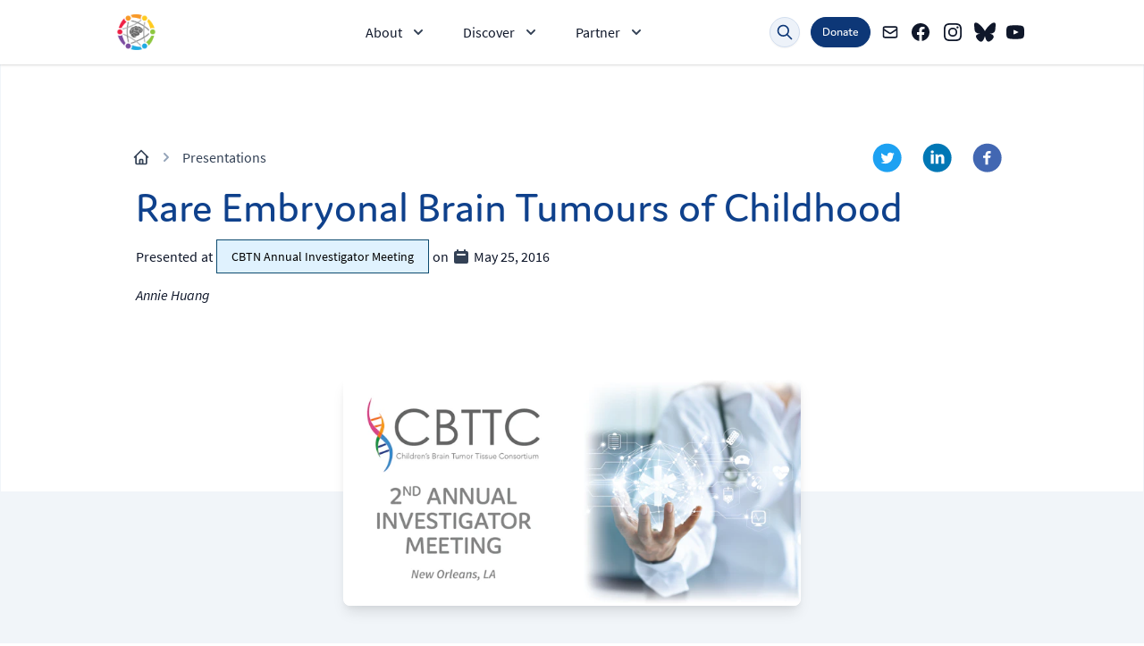

--- FILE ---
content_type: text/html; charset=UTF-8
request_url: https://cbtn.org/presentations/rare-embryonal-brain-tumours-childhood
body_size: 38768
content:
<!DOCTYPE html><html lang="en"><head><meta charSet="utf-8"/><meta http-equiv="x-ua-compatible" content="ie=edge"/><meta name="viewport" content="width=device-width, initial-scale=1, shrink-to-fit=no"/><style data-href="/styles.a63940ce89bae398f05e.css" id="gatsby-global-css">@font-face{font-display:swap;font-family:JafDomus;font-style:normal;font-weight:200;src:url(/static/jaf-domus-200-34e6ea0db9f8728a77084337aa98d237.woff2) format("woff2")}@font-face{font-display:swap;font-family:JafDomus;font-style:normal;font-weight:300;src:url(/static/jaf-domus-300-a4705c3f40152f0a028a78d6bb984cee.woff2) format("woff2")}@font-face{font-display:swap;font-family:JafDomus;font-style:normal;font-weight:400;src:url(/static/jaf-domus-400-d9d8b8cbfce4f22c08c9ced27da08184.woff2) format("woff2")}@font-face{font-display:swap;font-family:JafDomus;font-style:normal;font-weight:600;src:url(/static/jaf-domus-600-8e1e9fb130b46df9e5a65e3c07fc9231.woff2) format("woff2")}@font-face{font-display:swap;font-family:JafDomus;font-style:normal;font-weight:700;src:url(/static/jaf-domus-700-550fff4e8b74aee29bf08107252c6126.woff2) format("woff2")}@font-face{font-display:swap;font-family:JafDomus;font-style:normal;font-weight:800;src:url(/static/jaf-domus-800-a5bfb01eebec47357f7a941307f4cd83.woff2) format("woff2")}@font-face{font-display:swap;font-family:SourceSansPro;font-style:normal;font-weight:200;src:local("Source Sans Pro ExtraLight"),local("SourceSansPro-ExtraLight"),url(/static/source-sans-pro-v13-latin-200-74e83b4a320dd326afbeb73de727cc46.woff2) format("woff2"),url(/static/source-sans-pro-v13-latin-200-4a7c0afe2abd25cbc052788ce198a987.woff) format("woff")}@font-face{font-display:swap;font-family:SourceSansPro;font-style:italic;font-weight:200;src:local("Source Sans Pro ExtraLight Italic"),local("SourceSansPro-ExtraLightItalic"),url(/static/source-sans-pro-v13-latin-200italic-5dc3e29bbd9501a1b140079572075b55.woff2) format("woff2"),url(/static/source-sans-pro-v13-latin-200italic-e4d965662452eb0364207cdf92d7ddd5.woff) format("woff")}@font-face{font-display:swap;font-family:SourceSansPro;font-style:normal;font-weight:300;src:local("Source Sans Pro Light"),local("SourceSansPro-Light"),url(/static/source-sans-pro-v13-latin-300-d2c7d5c5c14c18a7505a565216163342.woff2) format("woff2"),url(/static/source-sans-pro-v13-latin-300-25d1ce45d0251f9fd48926fa51064e13.woff) format("woff")}@font-face{font-display:swap;font-family:SourceSansPro;font-style:italic;font-weight:300;src:local("Source Sans Pro Light Italic"),local("SourceSansPro-LightItalic"),url(/static/source-sans-pro-v13-latin-300italic-8af4d12e2c6e9d5e81ad341e7ecd814f.woff2) format("woff2"),url(/static/source-sans-pro-v13-latin-300italic-9efef7002b0fa5446640122a4b7aa954.woff) format("woff")}@font-face{font-display:swap;font-family:SourceSansPro;font-style:italic;font-weight:400;src:local("Source Sans Pro Italic"),local("SourceSansPro-Italic"),url(/static/source-sans-pro-v13-latin-italic-a07cb9c5fae825c9c218a1ac180f47dc.woff2) format("woff2"),url(/static/source-sans-pro-v13-latin-italic-8d88e073b6e74c9b9b17d79ae2924ca8.woff) format("woff")}@font-face{font-display:swap;font-family:SourceSansPro;font-style:normal;font-weight:400;src:local("Source Sans Pro Regular"),local("SourceSansPro-Regular"),url(/static/source-sans-pro-v13-latin-regular-f74389bd42b524dffbb4a5d20d361a25.woff2) format("woff2"),url(/static/source-sans-pro-v13-latin-regular-33e6b01f76ba112e084d1047ca88e0f3.woff) format("woff")}@font-face{font-display:swap;font-family:SourceSansPro;font-style:normal;font-weight:600;src:local("Source Sans Pro SemiBold"),local("SourceSansPro-SemiBold"),url(/static/source-sans-pro-v13-latin-600-17c0392cf7fce9aceb9fc97d3d17b301.woff2) format("woff2"),url(/static/source-sans-pro-v13-latin-600-720fb92113d87ba0533c1e0bdef15d08.woff) format("woff")}@font-face{font-display:swap;font-family:SourceSansPro;font-style:italic;font-weight:600;src:local("Source Sans Pro SemiBold Italic"),local("SourceSansPro-SemiBoldItalic"),url(/static/source-sans-pro-v13-latin-600italic-cc34c6e7f9ffb7f76591365e8fa510b2.woff2) format("woff2"),url(/static/source-sans-pro-v13-latin-600italic-c608dfc38070219de6a981b6b74b7edd.woff) format("woff")}@font-face{font-display:swap;font-family:SourceSansPro;font-style:normal;font-weight:700;src:local("Source Sans Pro Bold"),local("SourceSansPro-Bold"),url(/static/source-sans-pro-v13-latin-700-ed37bc608c1680ca735f5f96b5437b7a.woff2) format("woff2"),url(/static/source-sans-pro-v13-latin-700-9dff9dc032dc1b51cae2aa211adaaf70.woff) format("woff")}@font-face{font-display:swap;font-family:SourceSansPro;font-style:italic;font-weight:700;src:local("Source Sans Pro Bold Italic"),local("SourceSansPro-BoldItalic"),url(/static/source-sans-pro-v13-latin-700italic-1519a8356add70ba005260d4c7b758d3.woff2) format("woff2"),url(/static/source-sans-pro-v13-latin-700italic-e5e9e51b121df65b6572392648404133.woff) format("woff")}@font-face{font-display:swap;font-family:SourceSansPro;font-style:normal;font-weight:900;src:local("Source Sans Pro Black"),local("SourceSansPro-Black"),url(/static/source-sans-pro-v13-latin-900-476756cdb3a792add664ca3f4359726c.woff2) format("woff2"),url(/static/source-sans-pro-v13-latin-900-2b5a40a14c0539ddf2fa4a4b293ef9ed.woff) format("woff")}@font-face{font-display:swap;font-family:SourceSansPro;font-style:italic;font-weight:900;src:local("Source Sans Pro Black Italic"),local("SourceSansPro-BlackItalic"),url(/static/source-sans-pro-v13-latin-900italic-d398dbd226e5a90727cd8550d39170cb.woff2) format("woff2"),url(/static/source-sans-pro-v13-latin-900italic-ef01767b15126769249e4c7b414aa563.woff) format("woff")}
/*! purgecss start ignore */
/*! tailwindcss v2.0.4 | MIT License | https://tailwindcss.com */
/*! modern-normalize v1.0.0 | MIT License | https://github.com/sindresorhus/modern-normalize */:root{-moz-tab-size:4;-o-tab-size:4;tab-size:4}html{line-height:1.15;-webkit-text-size-adjust:100%}body{margin:0;font-family:system-ui,-apple-system,Segoe UI,Roboto,Helvetica,Arial,sans-serif,Apple Color Emoji,Segoe UI Emoji}hr{height:0;color:inherit}abbr[title]{-webkit-text-decoration:underline dotted;text-decoration:underline dotted}b,strong{font-weight:bolder}code,kbd,pre,samp{font-family:ui-monospace,SFMono-Regular,Consolas,Liberation Mono,Menlo,monospace;font-size:1em}small{font-size:80%}sub,sup{font-size:75%;line-height:0;position:relative;vertical-align:baseline}sub{bottom:-.25em}sup{top:-.5em}table{text-indent:0;border-color:inherit}button,input,optgroup,select,textarea{font-family:inherit;font-size:100%;line-height:1.15;margin:0}button,select{text-transform:none}[type=button],[type=reset],[type=submit],button{-webkit-appearance:button}::-moz-focus-inner{border-style:none;padding:0}:-moz-focusring{outline:1px dotted ButtonText}:-moz-ui-invalid{box-shadow:none}legend{padding:0}progress{vertical-align:baseline}::-webkit-inner-spin-button,::-webkit-outer-spin-button{height:auto}[type=search]{-webkit-appearance:textfield;outline-offset:-2px}::-webkit-search-decoration{-webkit-appearance:none}::-webkit-file-upload-button{-webkit-appearance:button;font:inherit}summary{display:list-item}blockquote,dd,dl,figure,h1,h2,h3,h4,h5,h6,hr,p,pre{margin:0}button{background-color:transparent;background-image:none}button:focus{outline:1px dotted;outline:5px auto -webkit-focus-ring-color}fieldset,ol,ul{margin:0;padding:0}ol,ul{list-style:none}html{font-family:SourceSansPro,ui-sans-serif,system-ui,-apple-system,BlinkMacSystemFont,Segoe UI,Roboto,Helvetica Neue,Arial,Noto Sans,sans-serif,Apple Color Emoji,Segoe UI Emoji,Segoe UI Symbol,Noto Color Emoji;line-height:1.5}body{font-family:inherit;line-height:inherit}*,:after,:before{box-sizing:border-box;border:0 solid #e2e8f0}hr{border-top-width:1px}img{border-style:solid}textarea{resize:vertical}input::-moz-placeholder,textarea::-moz-placeholder{color:#94a3b8}input:-ms-input-placeholder,textarea:-ms-input-placeholder{color:#94a3b8}input::placeholder,textarea::placeholder{color:#94a3b8}[role=button],button{cursor:pointer}table{border-collapse:collapse}h1,h2,h3,h4,h5,h6{font-size:inherit;font-weight:inherit}a{color:inherit;text-decoration:inherit}button,input,optgroup,select,textarea{padding:0;line-height:inherit;color:inherit}code,kbd,pre,samp{font-family:ui-monospace,SFMono-Regular,Menlo,Monaco,Consolas,Liberation Mono,Courier New,monospace}audio,canvas,embed,iframe,img,object,svg,video{display:block;vertical-align:middle}img,video{max-width:100%;height:auto}*{--tw-shadow:0 0 transparent;--tw-ring-inset:var(--tw-empty,/*!*/ /*!*/);--tw-ring-offset-width:0px;--tw-ring-offset-color:#fff;--tw-ring-color:rgba(14,165,233,0.5);--tw-ring-offset-shadow:0 0 transparent;--tw-ring-shadow:0 0 transparent}[multiple],[type=date],[type=datetime-local],[type=email],[type=month],[type=number],[type=password],[type=search],[type=tel],[type=text],[type=time],[type=url],[type=week],select,textarea{-webkit-appearance:none;-moz-appearance:none;appearance:none;background-color:#fff;border-color:#64748b;border-width:1px;border-radius:0;padding:.5rem .75rem;font-size:1rem;line-height:1.5rem}[multiple]:focus,[type=date]:focus,[type=datetime-local]:focus,[type=email]:focus,[type=month]:focus,[type=number]:focus,[type=password]:focus,[type=search]:focus,[type=tel]:focus,[type=text]:focus,[type=time]:focus,[type=url]:focus,[type=week]:focus,select:focus,textarea:focus{outline:2px solid transparent;outline-offset:2px;--tw-ring-inset:var(--tw-empty,/*!*/ /*!*/);--tw-ring-offset-width:0px;--tw-ring-offset-color:#fff;--tw-ring-color:#0284c7;--tw-ring-offset-shadow:var(--tw-ring-inset) 0 0 0 var(--tw-ring-offset-width) var(--tw-ring-offset-color);--tw-ring-shadow:var(--tw-ring-inset) 0 0 0 calc(1px + var(--tw-ring-offset-width)) var(--tw-ring-color);box-shadow:var(--tw-ring-offset-shadow),var(--tw-ring-shadow),var(--tw-shadow,0 0 transparent);border-color:#0284c7}input::-moz-placeholder,textarea::-moz-placeholder{color:#64748b;opacity:1}input:-ms-input-placeholder,textarea:-ms-input-placeholder{color:#64748b;opacity:1}input::placeholder,textarea::placeholder{color:#64748b;opacity:1}::-webkit-datetime-edit-fields-wrapper{padding:0}::-webkit-date-and-time-value{min-height:1.5em}select{background-image:url("data:image/svg+xml;charset=utf-8,%3Csvg xmlns='http://www.w3.org/2000/svg' fill='none' viewBox='0 0 20 20'%3E%3Cpath stroke='%2364748b' stroke-linecap='round' stroke-linejoin='round' stroke-width='1.5' d='M6 8l4 4 4-4'/%3E%3C/svg%3E");background-position:right .5rem center;background-repeat:no-repeat;background-size:1.5em 1.5em;padding-right:2.5rem;-webkit-print-color-adjust:exact;color-adjust:exact}[multiple]{background-image:none;background-position:0 0;background-repeat:unset;background-size:initial;padding-right:.75rem;-webkit-print-color-adjust:unset;color-adjust:unset}[type=checkbox],[type=radio]{-webkit-appearance:none;-moz-appearance:none;appearance:none;padding:0;-webkit-print-color-adjust:exact;color-adjust:exact;display:inline-block;vertical-align:middle;background-origin:border-box;-webkit-user-select:none;-moz-user-select:none;-ms-user-select:none;user-select:none;flex-shrink:0;height:1rem;width:1rem;color:#0284c7;background-color:#fff;border-color:#64748b;border-width:1px}[type=checkbox]{border-radius:0}[type=radio]{border-radius:100%}[type=checkbox]:focus,[type=radio]:focus{outline:2px solid transparent;outline-offset:2px;--tw-ring-inset:var(--tw-empty,/*!*/ /*!*/);--tw-ring-offset-width:2px;--tw-ring-offset-color:#fff;--tw-ring-color:#0284c7;--tw-ring-offset-shadow:var(--tw-ring-inset) 0 0 0 var(--tw-ring-offset-width) var(--tw-ring-offset-color);--tw-ring-shadow:var(--tw-ring-inset) 0 0 0 calc(2px + var(--tw-ring-offset-width)) var(--tw-ring-color);box-shadow:var(--tw-ring-offset-shadow),var(--tw-ring-shadow),var(--tw-shadow,0 0 transparent)}[type=checkbox]:checked,[type=radio]:checked{border-color:transparent;background-color:currentColor;background-size:100% 100%;background-position:50%;background-repeat:no-repeat}[type=checkbox]:checked{background-image:url("data:image/svg+xml;charset=utf-8,%3Csvg viewBox='0 0 16 16' fill='white' xmlns='http://www.w3.org/2000/svg'%3E%3Cpath d='M12.207 4.793a1 1 0 010 1.414l-5 5a1 1 0 01-1.414 0l-2-2a1 1 0 011.414-1.414L6.5 9.086l4.293-4.293a1 1 0 011.414 0z'/%3E%3C/svg%3E")}[type=radio]:checked{background-image:url("data:image/svg+xml;charset=utf-8,%3Csvg viewBox='0 0 16 16' fill='white' xmlns='http://www.w3.org/2000/svg'%3E%3Ccircle cx='8' cy='8' r='3'/%3E%3C/svg%3E")}[type=checkbox]:checked:focus,[type=checkbox]:checked:hover,[type=radio]:checked:focus,[type=radio]:checked:hover{border-color:transparent;background-color:currentColor}[type=checkbox]:indeterminate{background-image:url("data:image/svg+xml;charset=utf-8,%3Csvg xmlns='http://www.w3.org/2000/svg' fill='none' viewBox='0 0 16 16'%3E%3Cpath stroke='white' stroke-linecap='round' stroke-linejoin='round' stroke-width='2' d='M4 8h8'/%3E%3C/svg%3E");border-color:transparent;background-color:currentColor;background-size:100% 100%;background-position:50%;background-repeat:no-repeat}[type=checkbox]:indeterminate:focus,[type=checkbox]:indeterminate:hover{border-color:transparent;background-color:currentColor}[type=file]{background:unset;border-color:inherit;border-width:0;border-radius:0;padding:0;font-size:unset;line-height:inherit}[type=file]:focus{outline:1px auto -webkit-focus-ring-color}.prose figcaption{color:#0f172a}.prose>:last-child{margin-bottom:0}.prose>:first-child{margin-top:0}.prose tbody td:last-child{padding-right:0}.prose tbody td:first-child{padding-left:0}.prose thead th:last-child{padding-right:0}.prose thead th:first-child{padding-left:0}.prose h2+*,.prose h3+*,.prose h4+*,.prose hr+*{margin-top:0}.prose ol ol,.prose ol ul,.prose ul ol,.prose ul ul{margin-top:.75em;margin-bottom:.75em}.prose>ol>li>:last-child{margin-bottom:1.25em}.prose>ol>li>:first-child{margin-top:1.25em}.prose>ul>li>:last-child{margin-bottom:1.25em}.prose>ul>li>:first-child{margin-top:1.25em}.prose>ul>li p{margin-top:.75em;margin-bottom:.75em}.prose li{margin-top:.5em;margin-bottom:.5em}.prose ol,.prose ul{margin-top:1.25em;margin-bottom:1.25em}.prose h3 code{font-size:.9em}.prose h2 code{font-size:.875em}.prose figure>*{margin-top:0;margin-bottom:0}.prose figure,.prose img,.prose video{margin-top:2em;margin-bottom:2em}.prose{font-size:1rem;line-height:1.75}.prose p{margin-top:1.25em;margin-bottom:1.25em}.prose tbody td{vertical-align:top;padding:.5714286em}.prose tbody tr:last-child{border-bottom-width:0}.prose tbody tr{border-bottom-width:1px;border-bottom-color:#e2e8f0}.prose thead th{vertical-align:bottom;padding-right:.5714286em;padding-bottom:.5714286em;padding-left:.5714286em}.prose thead{color:#0f172a;font-weight:600;border-bottom-width:1px;border-bottom-color:#cbd5e1}.prose table{width:100%;table-layout:auto;text-align:left;margin-top:2em;margin-bottom:2em;font-size:.875em;line-height:1.7142857}.prose pre code:after,.prose pre code:before{content:none}.prose pre code{background-color:transparent;border-width:0;border-radius:0;padding:0;font-weight:400;color:inherit;font-size:inherit;font-family:inherit;line-height:inherit}.prose pre{color:#e2e8f0;background-color:#1e293b;overflow-x:auto;font-size:.875em;line-height:1.7142857;margin-top:1.7142857em;margin-bottom:1.7142857em;border-radius:.375rem;padding:.8571429em 1.1428571em}.prose a code{color:#0f172a}.prose code:after,.prose code:before{content:"`"}.prose code{color:#0f172a;font-weight:600;font-size:.875em}.prose figure figcaption{color:#64748b;font-size:.875em;line-height:1.4285714;margin-top:.8571429em}.prose h4{color:#0f172a;font-weight:600;margin-top:1.5em;margin-bottom:.5em;line-height:1.5}.prose h3{font-size:1.25em;margin-top:1.6em;margin-bottom:.6em;line-height:1.6}.prose h2,.prose h3{color:#0f418c;font-weight:400}.prose h2{font-size:1.5em;margin-top:2em;margin-bottom:1em;line-height:1.3333333}.prose h1{color:#0f418c;font-weight:400;font-size:2.25em;margin-top:0;margin-bottom:.8888889em;line-height:1.1111111}.prose blockquote p:last-of-type:after{content:close-quote}.prose blockquote p:first-of-type:before{content:open-quote}.prose blockquote{font-weight:500;font-style:italic;color:#0f172a;border-left-width:.25rem;border-left-color:#e2e8f0;quotes:"\201C""\201D""\2018""\2019";margin-top:1.6em;margin-bottom:1.6em;padding-left:1em}.prose hr{border-color:#e2e8f0;border-top-width:1px;margin-top:3em;margin-bottom:3em}.prose ul>li:before{content:"";position:absolute;background-color:#cbd5e1;border-radius:50%;width:.375em;height:.375em;top:.6875em;left:.25em}.prose ul>li{position:relative;padding-left:1.75em}.prose ol>li:before{content:counter(list-item,var(--list-counter-style,decimal)) ".";position:absolute;font-weight:400;color:#64748b;left:0}.prose ol>li{position:relative;padding-left:1.75em}.prose ol[type="1"]{--list-counter-style:decimal}.prose ol[type="i s"]{--list-counter-style:lower-roman}.prose ol[type="I s"]{--list-counter-style:upper-roman}.prose ol[type=i]{--list-counter-style:lower-roman}.prose ol[type=I]{--list-counter-style:upper-roman}.prose ol[type="a s"]{--list-counter-style:lower-alpha}.prose ol[type="A s"]{--list-counter-style:upper-alpha}.prose ol[type=a]{--list-counter-style:lower-alpha}.prose ol[type=A]{--list-counter-style:upper-alpha}.prose strong{color:#0f172a;font-weight:600}.prose a{color:#0f172a;text-decoration:underline;font-weight:500}.prose{color:#0f172a;max-width:100%}.prose [class~=lead]{color:#475569;font-size:1.25em;line-height:1.6;margin-top:1.2em;margin-bottom:1.2em}.prose-annual h3{color:#8bc63f}.prose-annual h2{font-size:2.25rem;font-size:[object Object];font-weight:600}.prose-annual h1{font-weight:600}.prose-overcolor h2,.prose-overcolor h3{color:#fff}.aspect-w-1,.aspect-w-2,.aspect-w-3,.aspect-w-4,.aspect-w-5,.aspect-w-6,.aspect-w-7,.aspect-w-8,.aspect-w-9,.aspect-w-10,.aspect-w-11,.aspect-w-12,.aspect-w-13,.aspect-w-14,.aspect-w-15,.aspect-w-16{position:relative;padding-bottom:calc(var(--tw-aspect-h)/var(--tw-aspect-w)*100%)}.aspect-w-1>*,.aspect-w-2>*,.aspect-w-3>*,.aspect-w-4>*,.aspect-w-5>*,.aspect-w-6>*,.aspect-w-7>*,.aspect-w-8>*,.aspect-w-9>*,.aspect-w-10>*,.aspect-w-11>*,.aspect-w-12>*,.aspect-w-13>*,.aspect-w-14>*,.aspect-w-15>*,.aspect-w-16>*{position:absolute;height:100%;width:100%;top:0;right:0;bottom:0;left:0}.aspect-w-10{--tw-aspect-w:10}.aspect-w-16{--tw-aspect-w:16}.aspect-h-6{--tw-aspect-h:6}.aspect-h-9{--tw-aspect-h:9}
/*! purgecss end ignore */html{--tw-text-opacity:1;color:rgba(15,23,42,var(--tw-text-opacity));--tw-bg-opacity:1;background-color:rgba(255,255,255,var(--tw-bg-opacity))}h1,h2,h3,h4,h5{--tw-text-opacity:1;color:rgba(15,65,140,var(--tw-text-opacity));font-family:JafDomus,ui-sans-serif,system-ui,-apple-system,BlinkMacSystemFont,Segoe UI,Roboto,Helvetica Neue,Arial,Noto Sans,sans-serif,Apple Color Emoji,Segoe UI Emoji,Segoe UI Symbol,Noto Color Emoji;font-weight:400}h1 b,h2 b,h3 b,h4 b,h5 b{--tw-text-opacity:1;color:rgba(103,73,165,var(--tw-text-opacity))}

/*! purgecss start ignore */.react-pdf__Page__canvas{width:100%!important;height:auto!important}.ais-Hits-list{display:grid;gap:1.25rem}@media (min-width:640px){.ais-Hits-list{grid-template-columns:repeat(2,minmax(0,1fr))}}@media (min-width:1024px){.ais-Hits-list{grid-template-columns:repeat(3,minmax(0,1fr))}}.ais-Hits-item{width:100%}.ais-InfiniteHits-loadMore--disabled{display:none}.ais-Pagination{display:flex;align-items:center;justify-content:center;border-top-width:1px;--tw-border-opacity:1;border-color:rgba(226,232,240,var(--tw-border-opacity));padding-left:1rem;padding-right:1rem}@media (min-width:640px){.ais-Pagination{padding-left:0;padding-right:0}}.ais-Pagination-list{margin-top:-1px;display:flex}.ais-Pagination-item{display:inline-flex;align-items:center;border-top-width:2px;border-color:transparent;padding-left:1rem;padding-right:1rem;padding-top:1rem;--tw-text-opacity:1;color:rgba(100,116,139,var(--tw-text-opacity))}.ais-Pagination-item:hover{--tw-border-opacity:1;border-color:rgba(203,213,225,var(--tw-border-opacity));--tw-text-opacity:1;color:rgba(51,65,85,var(--tw-text-opacity))}.ais-Pagination-item--selected{display:inline-flex;align-items:center;border-top-width:2px;padding-left:1rem;padding-right:1rem;padding-top:1rem;font-weight:500}.ais-Pagination-item--selected,.ais-Pagination-item--selected:hover{--tw-border-opacity:1;border-color:rgba(13,55,119,var(--tw-border-opacity));--tw-text-opacity:1;color:rgba(13,55,119,var(--tw-text-opacity))}.ais-Pagination-item--disabled{display:inline-flex;align-items:center;border-top-width:2px;padding-left:1rem;padding-right:1rem;padding-top:1rem;font-weight:500}.ais-Pagination-item--disabled,.ais-Pagination-item--disabled:hover{border-color:transparent;--tw-text-opacity:1;color:rgba(100,116,139,var(--tw-text-opacity))}.ais-Panel-header{margin-bottom:1rem;font-size:1rem;line-height:1.5rem;font-weight:600;text-transform:uppercase;letter-spacing:.05em;--tw-text-opacity:1;color:rgba(51,65,85,var(--tw-text-opacity))}.ais-RefinementList-list{width:12rem}.ais-RefinementList-list>:not([hidden])~:not([hidden]){--tw-space-y-reverse:0;margin-top:calc(0.25rem*(1 - var(--tw-space-y-reverse)));margin-bottom:calc(0.25rem*var(--tw-space-y-reverse))}.ais-RefinementList-label{display:flex;align-items:center}.ais-RefinementList-label>:not([hidden])~:not([hidden]){--tw-space-x-reverse:0;margin-right:calc(0.5rem*var(--tw-space-x-reverse));margin-left:calc(0.5rem*(1 - var(--tw-space-x-reverse)))}.ais-RefinementList-checkbox{height:1rem;width:1rem;flex-shrink:0;border-radius:.25rem;--tw-border-opacity:1;border-color:rgba(203,213,225,var(--tw-border-opacity));--tw-text-opacity:1;color:rgba(13,55,119,var(--tw-text-opacity))}.ais-RefinementList-checkbox:focus{--tw-ring-opacity:1;--tw-ring-color:rgba(14,165,233,var(--tw-ring-opacity))}.ais-RefinementList-labelText{font-size:.875rem;line-height:1.25rem;font-weight:400}.ais-RefinementList-count{display:inline-flex;flex-shrink:0;align-items:center;border-radius:9999px;border-width:1px;--tw-border-opacity:1;border-color:rgba(203,213,225,var(--tw-border-opacity));--tw-bg-opacity:1;background-color:rgba(241,245,249,var(--tw-bg-opacity));padding-left:.375rem;padding-right:.375rem;font-size:.75rem;line-height:1rem;font-weight:500;line-height:1.25rem;--tw-text-opacity:1;color:rgba(15,23,42,var(--tw-text-opacity))}.ais-CurrentRefinements-list{display:flex;flex-wrap:wrap;align-items:center}.ais-CurrentRefinements-list>:not([hidden])~:not([hidden]){--tw-space-x-reverse:0;margin-right:calc(0.5rem*var(--tw-space-x-reverse));margin-left:calc(0.5rem*(1 - var(--tw-space-x-reverse)))}.ais-CurrentRefinements-list{border-radius:.5rem;--tw-bg-opacity:1;background-color:rgba(210,222,239,var(--tw-bg-opacity));padding:.5rem;--tw-shadow:0 10px 15px -3px rgba(0,0,0,0.1),0 4px 6px -2px rgba(0,0,0,0.05);box-shadow:var(--tw-ring-offset-shadow,0 0 transparent),var(--tw-ring-shadow,0 0 transparent),var(--tw-shadow)}@media (min-width:640px){.ais-CurrentRefinements-list{padding:.75rem}}.ais-CurrentRefinements-list--noRefinement{display:none}.ais-CurrentRefinements-item{display:inline-flex;align-items:center}.ais-CurrentRefinements-item>:not([hidden])~:not([hidden]){--tw-space-x-reverse:0;margin-right:calc(0.5rem*var(--tw-space-x-reverse));margin-left:calc(0.5rem*(1 - var(--tw-space-x-reverse)))}.ais-CurrentRefinements-item{--tw-bg-opacity:1;background-color:rgba(210,222,239,var(--tw-bg-opacity));font-size:1rem;line-height:1.5rem;font-weight:500;line-height:1.25rem;--tw-text-opacity:1;color:rgba(15,23,42,var(--tw-text-opacity))}.ais-CurrentRefinements-label{display:none}.ais-CurrentRefinements-delete{margin-left:.25rem;display:inline-flex;align-items:center;font-size:.75rem;line-height:1rem;--tw-text-opacity:1;color:rgba(51,65,85,var(--tw-text-opacity))}.ais-CurrentRefinements-delete:hover{--tw-text-opacity:1;color:rgba(185,28,28,var(--tw-text-opacity))}.ais-RefinementList-searchBox{margin-bottom:.5rem}.ais-SearchBox-input{display:block;width:100%;border-radius:.375rem;--tw-border-opacity:1;border-color:rgba(203,213,225,var(--tw-border-opacity));--tw-shadow:0 1px 2px 0 rgba(0,0,0,0.05);box-shadow:var(--tw-ring-offset-shadow,0 0 transparent),var(--tw-ring-shadow,0 0 transparent),var(--tw-shadow)}.ais-SearchBox-input:focus{--tw-border-opacity:1;border-color:rgba(13,55,119,var(--tw-border-opacity));--tw-ring-opacity:1;--tw-ring-color:rgba(13,55,119,var(--tw-ring-opacity))}@media (min-width:640px){.ais-SearchBox-input{font-size:.875rem;line-height:1.25rem}}.ais-SearchBox-reset,.ais-SearchBox-submit{display:none}
/*! purgecss end ignore */.sr-only{position:absolute;width:1px;height:1px;padding:0;margin:-1px;overflow:hidden;clip:rect(0,0,0,0);white-space:nowrap;border-width:0}.pointer-events-none{pointer-events:none}.visible{visibility:visible}.invisible{visibility:hidden}.relative{position:relative}.absolute{position:absolute}.fixed{position:fixed}.sticky{position:-webkit-sticky;position:sticky}.static{position:static}.inset-0{top:0;bottom:0}.inset-0,.inset-x-0{right:0;left:0}.inset-y-0{top:0;bottom:0}.bottom-0{bottom:0}.right-0{right:0}.left-1\/2{left:50%}.top-0{top:0}.top-auto{top:auto}.left-0{left:0}.bottom-full{bottom:100%}.left-full{left:100%}.top-full{top:100%}.z-50{z-index:50}.z-10{z-index:10}.z-20{z-index:20}.z-40{z-index:40}.z-0{z-index:0}.z-30{z-index:30}.order-2{order:2}.order-1{order:1}.order-3{order:3}.col-span-3{grid-column:span 3/span 3}.col-span-2{grid-column:span 2/span 2}.col-span-full{grid-column:1/-1}.col-span-4{grid-column:span 4/span 4}.col-span-8{grid-column:span 8/span 8}.col-span-1{grid-column:span 1/span 1}.-m-3{margin:-.75rem}.m-0\.5{margin:.125rem}.m-0{margin:0}.m-auto{margin:auto}.m-6{margin:1.5rem}.mx-2{margin-left:.5rem;margin-right:.5rem}.mx-auto{margin-left:auto;margin-right:auto}.-my-2{margin-top:-.5rem;margin-bottom:-.5rem}.-mx-3{margin-left:-.75rem;margin-right:-.75rem}.-my-1{margin-top:-.25rem;margin-bottom:-.25rem}.my-8{margin-top:2rem;margin-bottom:2rem}.-mx-8{margin-left:-2rem;margin-right:-2rem}.mx-4{margin-left:1rem;margin-right:1rem}.my-2{margin-top:.5rem;margin-bottom:.5rem}.my-6{margin-top:1.5rem;margin-bottom:1.5rem}.my-12{margin-top:3rem;margin-bottom:3rem}.my-16{margin-top:4rem;margin-bottom:4rem}.mx-1{margin-left:.25rem;margin-right:.25rem}.mx-12{margin-left:3rem;margin-right:3rem}.my-0\.5{margin-top:.125rem;margin-bottom:.125rem}.my-0{margin-top:0;margin-bottom:0}.-my-0\.5{margin-top:-.125rem;margin-bottom:-.125rem}.-my-0{margin-top:0;margin-bottom:0}.-ml-1{margin-left:-.25rem}.mr-1{margin-right:.25rem}.ml-3{margin-left:.75rem}.mt-3{margin-top:.75rem}.mr-1\.5{margin-right:.375rem}.mt-6{margin-top:1.5rem}.-mb-6{margin-bottom:-1.5rem}.mr-12{margin-right:3rem}.mt-24{margin-top:6rem}.mt-12{margin-top:3rem}.mr-4{margin-right:1rem}.mt-4{margin-top:1rem}.mb-8{margin-bottom:2rem}.mt-2{margin-top:.5rem}.mt-8{margin-top:2rem}.mr-24{margin-right:6rem}.-mr-2{margin-right:-.5rem}.-mt-8{margin-top:-2rem}.mr-3{margin-right:.75rem}.mb-12{margin-bottom:3rem}.-mr-1{margin-right:-.25rem}.mb-6{margin-bottom:1.5rem}.mt-5{margin-top:1.25rem}.mb-3{margin-bottom:.75rem}.mt-1{margin-top:.25rem}.ml-2{margin-left:.5rem}.mr-2{margin-right:.5rem}.mb-32{margin-bottom:8rem}.mt-10{margin-top:2.5rem}.mb-24{margin-bottom:6rem}.-mr-12{margin-right:-3rem}.ml-1{margin-left:.25rem}.-ml-6{margin-left:-1.5rem}.mb-5{margin-bottom:1.25rem}.-mt-3{margin-top:-.75rem}.ml-4{margin-left:1rem}.flex{display:flex}.inline-block{display:inline-block}.inline-flex{display:inline-flex}.block{display:block}.grid{display:grid}.table{display:table}.inline{display:inline}.hidden{display:none}.h-4{height:1rem}.h-48{height:12rem}.h-5{height:1.25rem}.h-full{height:100%}.h-10{height:2.5rem}.h-40{height:10rem}.h-6{height:1.5rem}.h-12{height:3rem}.h-8{height:2rem}.h-1\/3{height:33.333333%}.h-56{height:14rem}.h-1{height:.25rem}.h-20{height:5rem}.h-7{height:1.75rem}.h-24{height:6rem}.h-screen{height:100vh}.h-1\/2{height:50%}.h-0{height:0}.h-16{height:4rem}.h-64{height:16rem}.h-2\.5{height:.625rem}.h-2{height:.5rem}.h-\[64px\]{height:64px}.h-\[65px\]{height:65px}.max-h-12{max-height:3rem}.max-h-10{max-height:2.5rem}.min-h-screen{min-height:100vh}.w-4{width:1rem}.w-5{width:1.25rem}.w-full{width:100%}.w-10{width:2.5rem}.w-40{width:10rem}.w-6{width:1.5rem}.w-12{width:3rem}.w-60{width:15rem}.w-auto{width:auto}.w-screen{width:100vw}.w-24{width:6rem}.w-0{width:0}.w-8{width:2rem}.w-20{width:5rem}.w-48{width:12rem}.w-14{width:3.5rem}.w-64{width:16rem}.w-56{width:14rem}.w-16{width:4rem}.w-2\.5{width:.625rem}.w-2{width:.5rem}.min-w-0{min-width:0}.min-w-full{min-width:100%}.max-w-\[300px\]{max-width:300px}.max-w-xl{max-width:36rem}.max-w-7xl{max-width:80rem}.max-w-md{max-width:28rem}.max-w-screen-xl{max-width:1280px}.max-w-3xl{max-width:48rem}.max-w-screen-lg{max-width:1024px}.max-w-full{max-width:100%}.max-w-2xl{max-width:42rem}.max-w-lg{max-width:32rem}.max-w-6xl{max-width:72rem}.max-w-4xl{max-width:56rem}.max-w-5xl{max-width:64rem}.max-w-xs{max-width:20rem}.max-w-sm{max-width:24rem}.flex-1{flex:1 1 0%}.flex-auto{flex:1 1 auto}.flex-shrink-0{flex-shrink:0}.flex-grow{flex-grow:1}.transform{--tw-translate-x:0;--tw-translate-y:0;--tw-rotate:0;--tw-skew-x:0;--tw-skew-y:0;--tw-scale-x:1;--tw-scale-y:1;transform:translateX(var(--tw-translate-x)) translateY(var(--tw-translate-y)) rotate(var(--tw-rotate)) skewX(var(--tw-skew-x)) skewY(var(--tw-skew-y)) scaleX(var(--tw-scale-x)) scaleY(var(--tw-scale-y))}.origin-top-right{transform-origin:top right}.translate-y-0{--tw-translate-y:0px}.translate-y-3{--tw-translate-y:0.75rem}.-translate-x-1\/2{--tw-translate-x:-50%}.translate-x-full{--tw-translate-x:100%}.translate-x-0{--tw-translate-x:0px}.translate-y-1\/3{--tw-translate-y:33.333333%}.-translate-x-2\/3{--tw-translate-x:-66.666667%}.-translate-y-1\/3{--tw-translate-y:-33.333333%}.-translate-x-1\/3{--tw-translate-x:-33.333333%}.-translate-x-full{--tw-translate-x:-100%}.translate-y-1{--tw-translate-y:0.25rem}.rotate-90{--tw-rotate:90deg}.scale-100{--tw-scale-x:1;--tw-scale-y:1}.scale-95{--tw-scale-x:.95;--tw-scale-y:.95}.cursor-pointer{cursor:pointer}.appearance-none{-webkit-appearance:none;-moz-appearance:none;appearance:none}.grid-cols-1{grid-template-columns:repeat(1,minmax(0,1fr))}.flex-col{flex-direction:column}.flex-wrap{flex-wrap:wrap}.place-items-center{place-items:center}.content-center{align-content:center}.items-center{align-items:center}.items-start{align-items:flex-start}.items-baseline{align-items:baseline}.justify-between{justify-content:space-between}.justify-center{justify-content:center}.justify-around{justify-content:space-around}.justify-end{justify-content:flex-end}.gap-6{gap:1.5rem}.gap-5{gap:1.25rem}.gap-12{gap:3rem}.gap-y-10{row-gap:2.5rem}.gap-x-6{-moz-column-gap:1.5rem;column-gap:1.5rem}.space-y-4>:not([hidden])~:not([hidden]){--tw-space-y-reverse:0;margin-top:calc(1rem*(1 - var(--tw-space-y-reverse)));margin-bottom:calc(1rem*var(--tw-space-y-reverse))}.space-y-2>:not([hidden])~:not([hidden]){--tw-space-y-reverse:0;margin-top:calc(0.5rem*(1 - var(--tw-space-y-reverse)));margin-bottom:calc(0.5rem*var(--tw-space-y-reverse))}.space-x-1>:not([hidden])~:not([hidden]){--tw-space-x-reverse:0;margin-right:calc(0.25rem*var(--tw-space-x-reverse));margin-left:calc(0.25rem*(1 - var(--tw-space-x-reverse)))}.space-y-3>:not([hidden])~:not([hidden]){--tw-space-y-reverse:0;margin-top:calc(0.75rem*(1 - var(--tw-space-y-reverse)));margin-bottom:calc(0.75rem*var(--tw-space-y-reverse))}.space-x-6>:not([hidden])~:not([hidden]){--tw-space-x-reverse:0;margin-right:calc(1.5rem*var(--tw-space-x-reverse));margin-left:calc(1.5rem*(1 - var(--tw-space-x-reverse)))}.space-x-10>:not([hidden])~:not([hidden]){--tw-space-x-reverse:0;margin-right:calc(2.5rem*var(--tw-space-x-reverse));margin-left:calc(2.5rem*(1 - var(--tw-space-x-reverse)))}.space-x-2>:not([hidden])~:not([hidden]){--tw-space-x-reverse:0;margin-right:calc(0.5rem*var(--tw-space-x-reverse));margin-left:calc(0.5rem*(1 - var(--tw-space-x-reverse)))}.space-x-4>:not([hidden])~:not([hidden]){--tw-space-x-reverse:0;margin-right:calc(1rem*var(--tw-space-x-reverse));margin-left:calc(1rem*(1 - var(--tw-space-x-reverse)))}.space-y-1>:not([hidden])~:not([hidden]){--tw-space-y-reverse:0;margin-top:calc(0.25rem*(1 - var(--tw-space-y-reverse)));margin-bottom:calc(0.25rem*var(--tw-space-y-reverse))}.space-x-3>:not([hidden])~:not([hidden]){--tw-space-x-reverse:0;margin-right:calc(0.75rem*var(--tw-space-x-reverse));margin-left:calc(0.75rem*(1 - var(--tw-space-x-reverse)))}.space-y-6>:not([hidden])~:not([hidden]){--tw-space-y-reverse:0;margin-top:calc(1.5rem*(1 - var(--tw-space-y-reverse)));margin-bottom:calc(1.5rem*var(--tw-space-y-reverse))}.space-y-8>:not([hidden])~:not([hidden]){--tw-space-y-reverse:0;margin-top:calc(2rem*(1 - var(--tw-space-y-reverse)));margin-bottom:calc(2rem*var(--tw-space-y-reverse))}.space-x-12>:not([hidden])~:not([hidden]){--tw-space-x-reverse:0;margin-right:calc(3rem*var(--tw-space-x-reverse));margin-left:calc(3rem*(1 - var(--tw-space-x-reverse)))}.space-x-8>:not([hidden])~:not([hidden]){--tw-space-x-reverse:0;margin-right:calc(2rem*var(--tw-space-x-reverse));margin-left:calc(2rem*(1 - var(--tw-space-x-reverse)))}.space-y-12>:not([hidden])~:not([hidden]){--tw-space-y-reverse:0;margin-top:calc(3rem*(1 - var(--tw-space-y-reverse)));margin-bottom:calc(3rem*var(--tw-space-y-reverse))}.divide-y-2>:not([hidden])~:not([hidden]){--tw-divide-y-reverse:0;border-top-width:calc(2px*(1 - var(--tw-divide-y-reverse)));border-bottom-width:calc(2px*var(--tw-divide-y-reverse))}.divide-gray-100>:not([hidden])~:not([hidden]){--tw-divide-opacity:1;border-color:rgba(241,245,249,var(--tw-divide-opacity))}.self-center{align-self:center}.overflow-hidden{overflow:hidden}.overflow-y-scroll{overflow-y:scroll}.overflow-x-auto{overflow-x:auto}.overflow-y-auto{overflow-y:auto}.truncate{overflow:hidden;text-overflow:ellipsis}.truncate,.whitespace-nowrap{white-space:nowrap}.whitespace-normal{white-space:normal}.rounded-full{border-radius:9999px}.rounded-lg{border-radius:.5rem}.rounded-md{border-radius:.375rem}.rounded-sm{border-radius:.125rem}.rounded-xl{border-radius:.75rem}.rounded-3xl{border-radius:1.5rem}.rounded-none{border-radius:0}.rounded-t-lg{border-top-left-radius:.5rem;border-top-right-radius:.5rem}.rounded-tl-md{border-top-left-radius:.375rem}.rounded-br-md{border-bottom-right-radius:.375rem}.border{border-width:1px}.border-2{border-width:2px}.border-b{border-bottom-width:1px}.border-t{border-top-width:1px}.border-b-4{border-bottom-width:4px}.border-r{border-right-width:1px}.border-none{border-style:none}.border-gray-100{--tw-border-opacity:1;border-color:rgba(241,245,249,var(--tw-border-opacity))}.border-green-900{--tw-border-opacity:1;border-color:rgba(54,83,20,var(--tw-border-opacity))}.border-purple-900{--tw-border-opacity:1;border-color:rgba(88,28,135,var(--tw-border-opacity))}.border-blue-900{--tw-border-opacity:1;border-color:rgba(12,74,110,var(--tw-border-opacity))}.border-yellow-900{--tw-border-opacity:1;border-color:rgba(113,63,18,var(--tw-border-opacity))}.border-orange-900{--tw-border-opacity:1;border-color:rgba(124,45,18,var(--tw-border-opacity))}.border-red-900{--tw-border-opacity:1;border-color:rgba(127,29,29,var(--tw-border-opacity))}.border-navy-700{--tw-border-opacity:1;border-color:rgba(13,55,119,var(--tw-border-opacity))}.border-transparent{border-color:transparent}.border-gray-200{--tw-border-opacity:1;border-color:rgba(226,232,240,var(--tw-border-opacity))}.border-gray-500{--tw-border-opacity:1;border-color:rgba(100,116,139,var(--tw-border-opacity))}.border-navy-100{--tw-border-opacity:1;border-color:rgba(210,222,239,var(--tw-border-opacity))}.border-brand-green{--tw-border-opacity:1;border-color:rgba(139,198,63,var(--tw-border-opacity))}.border-brand-navy{--tw-border-opacity:1;border-color:rgba(15,65,140,var(--tw-border-opacity))}.border-brand-purple{--tw-border-opacity:1;border-color:rgba(103,73,165,var(--tw-border-opacity))}.border-brand-blue{--tw-border-opacity:1;border-color:rgba(59,181,230,var(--tw-border-opacity))}.border-brand-orange{--tw-border-opacity:1;border-color:rgba(255,148,52,var(--tw-border-opacity))}.border-white{--tw-border-opacity:1;border-color:rgba(255,255,255,var(--tw-border-opacity))}.border-gray-300{--tw-border-opacity:1;border-color:rgba(203,213,225,var(--tw-border-opacity))}.border-gray-400{--tw-border-opacity:1;border-color:rgba(148,163,184,var(--tw-border-opacity))}.bg-green-500{--tw-bg-opacity:1;background-color:rgba(132,204,22,var(--tw-bg-opacity))}.bg-brand-purple{--tw-bg-opacity:1;background-color:rgba(103,73,165,var(--tw-bg-opacity))}.bg-brand-blue{--tw-bg-opacity:1;background-color:rgba(59,181,230,var(--tw-bg-opacity))}.bg-brand-orange{--tw-bg-opacity:1;background-color:rgba(255,148,52,var(--tw-bg-opacity))}.bg-yellow-500{--tw-bg-opacity:1;background-color:rgba(234,179,8,var(--tw-bg-opacity))}.bg-red-500{--tw-bg-opacity:1;background-color:rgba(239,68,68,var(--tw-bg-opacity))}.bg-gray-600{--tw-bg-opacity:1;background-color:rgba(71,85,105,var(--tw-bg-opacity))}.bg-white{--tw-bg-opacity:1;background-color:rgba(255,255,255,var(--tw-bg-opacity))}.bg-gray-50{--tw-bg-opacity:1;background-color:rgba(248,250,252,var(--tw-bg-opacity))}.bg-gray-100{--tw-bg-opacity:1;background-color:rgba(241,245,249,var(--tw-bg-opacity))}.bg-green-100{--tw-bg-opacity:1;background-color:rgba(236,252,203,var(--tw-bg-opacity))}.bg-purple-100{--tw-bg-opacity:1;background-color:rgba(243,232,255,var(--tw-bg-opacity))}.bg-blue-100{--tw-bg-opacity:1;background-color:rgba(224,242,254,var(--tw-bg-opacity))}.bg-yellow-100{--tw-bg-opacity:1;background-color:rgba(254,249,195,var(--tw-bg-opacity))}.bg-orange-100{--tw-bg-opacity:1;background-color:rgba(255,237,213,var(--tw-bg-opacity))}.bg-red-100{--tw-bg-opacity:1;background-color:rgba(254,226,226,var(--tw-bg-opacity))}.bg-navy-800{--tw-bg-opacity:1;background-color:rgba(10,42,91,var(--tw-bg-opacity))}.bg-navy-600{--tw-bg-opacity:1;background-color:rgba(20,69,144,var(--tw-bg-opacity))}.bg-brand-navy{--tw-bg-opacity:1;background-color:rgba(15,65,140,var(--tw-bg-opacity))}.bg-blue-900{--tw-bg-opacity:1;background-color:rgba(12,74,110,var(--tw-bg-opacity))}.bg-navy-700{--tw-bg-opacity:1;background-color:rgba(13,55,119,var(--tw-bg-opacity))}.bg-navy-50{--tw-bg-opacity:1;background-color:rgba(237,242,249,var(--tw-bg-opacity))}.bg-navy-100{--tw-bg-opacity:1;background-color:rgba(210,222,239,var(--tw-bg-opacity))}.bg-purple-900{--tw-bg-opacity:1;background-color:rgba(88,28,135,var(--tw-bg-opacity))}.bg-transparent{background-color:transparent}.bg-gray-200{--tw-bg-opacity:1;background-color:rgba(226,232,240,var(--tw-bg-opacity))}.bg-blue-600{--tw-bg-opacity:1;background-color:rgba(2,132,199,var(--tw-bg-opacity))}.bg-opacity-75{--tw-bg-opacity:0.75}.bg-opacity-50{--tw-bg-opacity:0.5}.bg-gradient-to-br{background-image:linear-gradient(to bottom right,var(--tw-gradient-stops))}.bg-gradient-to-r{background-image:linear-gradient(90deg,var(--tw-gradient-stops))}.from-brand-green{--tw-gradient-from:#8bc63f;--tw-gradient-stops:var(--tw-gradient-from),var(--tw-gradient-to,rgba(139,198,63,0))}.from-brand-purple{--tw-gradient-from:#6749a5;--tw-gradient-stops:var(--tw-gradient-from),var(--tw-gradient-to,rgba(103,73,165,0))}.from-brand-blue{--tw-gradient-from:#3bb5e6;--tw-gradient-stops:var(--tw-gradient-from),var(--tw-gradient-to,rgba(59,181,230,0))}.from-brand-orange{--tw-gradient-from:#ff9434;--tw-gradient-stops:var(--tw-gradient-from),var(--tw-gradient-to,rgba(255,148,52,0))}.from-white{--tw-gradient-from:#fff;--tw-gradient-stops:var(--tw-gradient-from),var(--tw-gradient-to,hsla(0,0%,100%,0))}.via-white{--tw-gradient-stops:var(--tw-gradient-from),#fff,var(--tw-gradient-to,hsla(0,0%,100%,0))}.to-green-600{--tw-gradient-to:#65a30d}.to-purple-900{--tw-gradient-to:#581c87}.to-blue-600{--tw-gradient-to:#0284c7}.to-orange-600{--tw-gradient-to:#ea580c}.to-transparent{--tw-gradient-to:transparent}.object-cover{-o-object-fit:cover;object-fit:cover}.object-contain{-o-object-fit:contain;object-fit:contain}.object-center{-o-object-position:center;object-position:center}.p-2{padding:.5rem}.p-4{padding:1rem}.p-3{padding:.75rem}.p-6{padding:1.5rem}.p-1\.5{padding:.375rem}.p-1{padding:.25rem}.px-4{padding-left:1rem;padding-right:1rem}.py-4{padding-top:1rem;padding-bottom:1rem}.px-6{padding-left:1.5rem;padding-right:1.5rem}.px-10{padding-left:2.5rem;padding-right:2.5rem}.px-8{padding-left:2rem;padding-right:2rem}.py-10{padding-top:2.5rem;padding-bottom:2.5rem}.py-2{padding-top:.5rem;padding-bottom:.5rem}.py-12{padding-top:3rem;padding-bottom:3rem}.px-0{padding-left:0;padding-right:0}.py-5{padding-top:1.25rem;padding-bottom:1.25rem}.px-2{padding-left:.5rem;padding-right:.5rem}.px-5{padding-left:1.25rem;padding-right:1.25rem}.py-6{padding-top:1.5rem;padding-bottom:1.5rem}.py-8{padding-top:2rem;padding-bottom:2rem}.py-0\.5{padding-top:.125rem;padding-bottom:.125rem}.py-0{padding-top:0;padding-bottom:0}.py-3{padding-top:.75rem;padding-bottom:.75rem}.px-3{padding-left:.75rem;padding-right:.75rem}.py-1{padding-top:.25rem;padding-bottom:.25rem}.px-12{padding-left:3rem;padding-right:3rem}.px-2\.5{padding-left:.625rem;padding-right:.625rem}.py-1\.5{padding-top:.375rem;padding-bottom:.375rem}.px-1\.5{padding-left:.375rem;padding-right:.375rem}.px-1{padding-left:.25rem;padding-right:.25rem}.pb-6{padding-bottom:1.5rem}.pb-8{padding-bottom:2rem}.pt-8{padding-top:2rem}.pt-5{padding-top:1.25rem}.pb-20{padding-bottom:5rem}.pl-10{padding-left:2.5rem}.pt-12{padding-top:3rem}.pb-16{padding-bottom:4rem}.pt-16{padding-top:4rem}.pt-24{padding-top:6rem}.pb-4{padding-bottom:1rem}.pt-2{padding-top:.5rem}.pl-8{padding-left:2rem}.pr-3{padding-right:.75rem}.pt-6{padding-top:1.5rem}.pl-4{padding-left:1rem}.pr-1{padding-right:.25rem}.pr-0{padding-right:0}.text-center{text-align:center}.text-left{text-align:left}.text-justify{text-align:justify}.align-middle{vertical-align:middle}.font-jaf{font-family:JafDomus,ui-sans-serif,system-ui,-apple-system,BlinkMacSystemFont,Segoe UI,Roboto,Helvetica Neue,Arial,Noto Sans,sans-serif,Apple Color Emoji,Segoe UI Emoji,Segoe UI Symbol,Noto Color Emoji}.font-sans{font-family:SourceSansPro,ui-sans-serif,system-ui,-apple-system,BlinkMacSystemFont,Segoe UI,Roboto,Helvetica Neue,Arial,Noto Sans,sans-serif,Apple Color Emoji,Segoe UI Emoji,Segoe UI Symbol,Noto Color Emoji}.text-sm{font-size:.875rem;line-height:1.25rem}.text-xl{font-size:1.25rem}.text-lg,.text-xl{line-height:1.75rem}.text-lg{font-size:1.125rem}.text-4xl{font-size:2.25rem;line-height:2.5rem}.text-base{font-size:1rem;line-height:1.5rem}.text-2xl{font-size:1.5rem;line-height:2rem}.text-3xl{font-size:1.875rem;line-height:2.25rem}.text-xs{font-size:.75rem;line-height:1rem}.text-5xl{font-size:3rem;line-height:1}.text-9xl{font-size:8rem;line-height:1}.font-medium{font-weight:500}.font-semibold{font-weight:600}.font-extrabold{font-weight:800}.font-bold{font-weight:700}.font-light{font-weight:300}.uppercase{text-transform:uppercase}.italic{font-style:italic}.leading-5{line-height:1.25rem}.leading-7{line-height:1.75rem}.leading-6{line-height:1.5rem}.leading-9{line-height:2.25rem}.leading-8{line-height:2rem}.leading-4{line-height:1rem}.leading-none{line-height:1}.tracking-tight{letter-spacing:-.025em}.tracking-wider{letter-spacing:.05em}.text-gray-800{--tw-text-opacity:1;color:rgba(30,41,59,var(--tw-text-opacity))}.text-gray-700{--tw-text-opacity:1;color:rgba(51,65,85,var(--tw-text-opacity))}.text-gray-400{--tw-text-opacity:1;color:rgba(148,163,184,var(--tw-text-opacity))}.text-navy-900{--tw-text-opacity:1;color:rgba(5,23,49,var(--tw-text-opacity))}.text-gray-900{--tw-text-opacity:1;color:rgba(15,23,42,var(--tw-text-opacity))}.text-blue-900{--tw-text-opacity:1;color:rgba(12,74,110,var(--tw-text-opacity))}.text-yellow-900{--tw-text-opacity:1;color:rgba(113,63,18,var(--tw-text-opacity))}.text-gray-500{--tw-text-opacity:1;color:rgba(100,116,139,var(--tw-text-opacity))}.text-orange-900{--tw-text-opacity:1;color:rgba(124,45,18,var(--tw-text-opacity))}.text-white{--tw-text-opacity:1;color:rgba(255,255,255,var(--tw-text-opacity))}.text-black{--tw-text-opacity:1;color:rgba(0,0,0,var(--tw-text-opacity))}.text-navy-300{--tw-text-opacity:1;color:rgba(139,167,211,var(--tw-text-opacity))}.text-navy-100{--tw-text-opacity:1;color:rgba(210,222,239,var(--tw-text-opacity))}.text-navy-50{--tw-text-opacity:1;color:rgba(237,242,249,var(--tw-text-opacity))}.text-gray-300{--tw-text-opacity:1;color:rgba(203,213,225,var(--tw-text-opacity))}.text-navy-700{--tw-text-opacity:1;color:rgba(13,55,119,var(--tw-text-opacity))}.text-brand-orange{--tw-text-opacity:1;color:rgba(255,148,52,var(--tw-text-opacity))}.text-brand-blue{--tw-text-opacity:1;color:rgba(59,181,230,var(--tw-text-opacity))}.text-purple-800{--tw-text-opacity:1;color:rgba(107,33,168,var(--tw-text-opacity))}.text-purple-900{--tw-text-opacity:1;color:rgba(88,28,135,var(--tw-text-opacity))}.text-gray-600{--tw-text-opacity:1;color:rgba(71,85,105,var(--tw-text-opacity))}.text-green-50{--tw-text-opacity:1;color:rgba(247,254,231,var(--tw-text-opacity))}.text-purple-50{--tw-text-opacity:1;color:rgba(250,245,255,var(--tw-text-opacity))}.text-blue-500{--tw-text-opacity:1;color:rgba(14,165,233,var(--tw-text-opacity))}.text-purple-300{--tw-text-opacity:1;color:rgba(216,180,254,var(--tw-text-opacity))}.text-purple-100{--tw-text-opacity:1;color:rgba(243,232,255,var(--tw-text-opacity))}.text-blue-300{--tw-text-opacity:1;color:rgba(125,211,252,var(--tw-text-opacity))}.text-blue-100{--tw-text-opacity:1;color:rgba(224,242,254,var(--tw-text-opacity))}.text-navy-600{--tw-text-opacity:1;color:rgba(20,69,144,var(--tw-text-opacity))}.text-blue-600{--tw-text-opacity:1;color:rgba(2,132,199,var(--tw-text-opacity))}.text-green-900{--tw-text-opacity:1;color:rgba(54,83,20,var(--tw-text-opacity))}.text-red-900{--tw-text-opacity:1;color:rgba(127,29,29,var(--tw-text-opacity))}.text-orange-400{--tw-text-opacity:1;color:rgba(251,146,60,var(--tw-text-opacity))}.antialiased{-webkit-font-smoothing:antialiased;-moz-osx-font-smoothing:grayscale}.placeholder-gray-500::-moz-placeholder{--tw-placeholder-opacity:1;color:rgba(100,116,139,var(--tw-placeholder-opacity))}.placeholder-gray-500:-ms-input-placeholder{--tw-placeholder-opacity:1;color:rgba(100,116,139,var(--tw-placeholder-opacity))}.placeholder-gray-500::placeholder{--tw-placeholder-opacity:1;color:rgba(100,116,139,var(--tw-placeholder-opacity))}.placeholder-gray-400::-moz-placeholder{--tw-placeholder-opacity:1;color:rgba(148,163,184,var(--tw-placeholder-opacity))}.placeholder-gray-400:-ms-input-placeholder{--tw-placeholder-opacity:1;color:rgba(148,163,184,var(--tw-placeholder-opacity))}.placeholder-gray-400::placeholder{--tw-placeholder-opacity:1;color:rgba(148,163,184,var(--tw-placeholder-opacity))}.opacity-100{opacity:1}.opacity-0{opacity:0}.shadow-lg{--tw-shadow:0 10px 15px -3px rgba(0,0,0,0.1),0 4px 6px -2px rgba(0,0,0,0.05)}.shadow,.shadow-lg{box-shadow:var(--tw-ring-offset-shadow,0 0 transparent),var(--tw-ring-shadow,0 0 transparent),var(--tw-shadow)}.shadow{--tw-shadow:0 1px 3px 0 rgba(0,0,0,0.1),0 1px 2px 0 rgba(0,0,0,0.06)}.shadow-sm{--tw-shadow:0 1px 2px 0 rgba(0,0,0,0.05)}.shadow-inner,.shadow-sm{box-shadow:var(--tw-ring-offset-shadow,0 0 transparent),var(--tw-ring-shadow,0 0 transparent),var(--tw-shadow)}.shadow-inner{--tw-shadow:inset 0 2px 4px 0 rgba(0,0,0,0.06)}.shadow-xl{--tw-shadow:0 20px 25px -5px rgba(0,0,0,0.1),0 10px 10px -5px rgba(0,0,0,0.04)}.shadow-2xl,.shadow-xl{box-shadow:var(--tw-ring-offset-shadow,0 0 transparent),var(--tw-ring-shadow,0 0 transparent),var(--tw-shadow)}.shadow-2xl{--tw-shadow:0 25px 50px -12px rgba(0,0,0,0.25)}.ring-1{--tw-ring-offset-shadow:var(--tw-ring-inset) 0 0 0 var(--tw-ring-offset-width) var(--tw-ring-offset-color);--tw-ring-shadow:var(--tw-ring-inset) 0 0 0 calc(1px + var(--tw-ring-offset-width)) var(--tw-ring-color);box-shadow:var(--tw-ring-offset-shadow),var(--tw-ring-shadow),var(--tw-shadow,0 0 transparent)}.ring-black{--tw-ring-opacity:1;--tw-ring-color:rgba(0,0,0,var(--tw-ring-opacity))}.ring-opacity-5{--tw-ring-opacity:0.05}.transition{transition-property:background-color,border-color,color,fill,stroke,opacity,box-shadow,transform;transition-timing-function:cubic-bezier(.4,0,.2,1);transition-duration:.15s}.transition-shadow{transition-property:box-shadow;transition-timing-function:cubic-bezier(.4,0,.2,1);transition-duration:.15s}.transition-transform{transition-property:transform;transition-timing-function:cubic-bezier(.4,0,.2,1);transition-duration:.15s}.transition-opacity{transition-property:opacity;transition-timing-function:cubic-bezier(.4,0,.2,1)}.duration-150,.transition-opacity{transition-duration:.15s}.duration-500{transition-duration:.5s}.duration-200{transition-duration:.2s}.duration-300{transition-duration:.3s}.ease-in-out{transition-timing-function:cubic-bezier(.4,0,.2,1)}.ease-out{transition-timing-function:cubic-bezier(0,0,.2,1)}.ease-linear{transition-timing-function:linear}.ease-in{transition-timing-function:cubic-bezier(.4,0,1,1)}.visited\:text-purple-600:visited{--tw-text-opacity:1;color:rgba(147,51,234,var(--tw-text-opacity))}.focus-within\:border-white:focus-within{--tw-border-opacity:1;border-color:rgba(255,255,255,var(--tw-border-opacity))}.focus-within\:text-gray-600:focus-within{--tw-text-opacity:1;color:rgba(71,85,105,var(--tw-text-opacity))}.focus-within\:placeholder-gray-400:focus-within::-moz-placeholder{--tw-placeholder-opacity:1;color:rgba(148,163,184,var(--tw-placeholder-opacity))}.focus-within\:placeholder-gray-400:focus-within:-ms-input-placeholder{--tw-placeholder-opacity:1;color:rgba(148,163,184,var(--tw-placeholder-opacity))}.focus-within\:placeholder-gray-400:focus-within::placeholder{--tw-placeholder-opacity:1;color:rgba(148,163,184,var(--tw-placeholder-opacity))}.focus-within\:outline-none:focus-within{outline:2px solid transparent;outline-offset:2px}.focus-within\:ring-2:focus-within{--tw-ring-offset-shadow:var(--tw-ring-inset) 0 0 0 var(--tw-ring-offset-width) var(--tw-ring-offset-color);--tw-ring-shadow:var(--tw-ring-inset) 0 0 0 calc(2px + var(--tw-ring-offset-width)) var(--tw-ring-color);box-shadow:var(--tw-ring-offset-shadow),var(--tw-ring-shadow),var(--tw-shadow,0 0 transparent)}.focus-within\:ring-white:focus-within{--tw-ring-opacity:1;--tw-ring-color:rgba(255,255,255,var(--tw-ring-opacity))}.focus-within\:ring-offset-2:focus-within{--tw-ring-offset-width:2px}.focus-within\:ring-offset-navy-800:focus-within{--tw-ring-offset-color:#0a2a5b}.hover\:scale-105:hover{--tw-scale-x:1.05;--tw-scale-y:1.05}.hover\:border-gray-700:hover{--tw-border-opacity:1;border-color:rgba(51,65,85,var(--tw-border-opacity))}.hover\:border-navy-100:hover{--tw-border-opacity:1;border-color:rgba(210,222,239,var(--tw-border-opacity))}.hover\:border-navy-800:hover{--tw-border-opacity:1;border-color:rgba(10,42,91,var(--tw-border-opacity))}.hover\:bg-green-100:hover{--tw-bg-opacity:1;background-color:rgba(236,252,203,var(--tw-bg-opacity))}.hover\:bg-purple-100:hover{--tw-bg-opacity:1;background-color:rgba(243,232,255,var(--tw-bg-opacity))}.hover\:bg-blue-100:hover{--tw-bg-opacity:1;background-color:rgba(224,242,254,var(--tw-bg-opacity))}.hover\:bg-yellow-100:hover{--tw-bg-opacity:1;background-color:rgba(254,249,195,var(--tw-bg-opacity))}.hover\:bg-orange-100:hover{--tw-bg-opacity:1;background-color:rgba(255,237,213,var(--tw-bg-opacity))}.hover\:bg-red-100:hover{--tw-bg-opacity:1;background-color:rgba(254,226,226,var(--tw-bg-opacity))}.hover\:bg-gray-100:hover{--tw-bg-opacity:1;background-color:rgba(241,245,249,var(--tw-bg-opacity))}.hover\:bg-navy-700:hover{--tw-bg-opacity:1;background-color:rgba(13,55,119,var(--tw-bg-opacity))}.hover\:bg-blue-900:hover{--tw-bg-opacity:1;background-color:rgba(12,74,110,var(--tw-bg-opacity))}.hover\:bg-navy-100:hover{--tw-bg-opacity:1;background-color:rgba(210,222,239,var(--tw-bg-opacity))}.hover\:bg-purple-900:hover{--tw-bg-opacity:1;background-color:rgba(88,28,135,var(--tw-bg-opacity))}.hover\:bg-purple-50:hover{--tw-bg-opacity:1;background-color:rgba(250,245,255,var(--tw-bg-opacity))}.hover\:bg-navy-800:hover{--tw-bg-opacity:1;background-color:rgba(10,42,91,var(--tw-bg-opacity))}.hover\:bg-white:hover{--tw-bg-opacity:1;background-color:rgba(255,255,255,var(--tw-bg-opacity))}.hover\:bg-gray-50:hover{--tw-bg-opacity:1;background-color:rgba(248,250,252,var(--tw-bg-opacity))}.hover\:bg-gray-200:hover{--tw-bg-opacity:1;background-color:rgba(226,232,240,var(--tw-bg-opacity))}.hover\:bg-navy-50:hover{--tw-bg-opacity:1;background-color:rgba(237,242,249,var(--tw-bg-opacity))}.hover\:text-gray-900:hover{--tw-text-opacity:1;color:rgba(15,23,42,var(--tw-text-opacity))}.hover\:text-green-900:hover{--tw-text-opacity:1;color:rgba(54,83,20,var(--tw-text-opacity))}.hover\:text-purple-900:hover{--tw-text-opacity:1;color:rgba(88,28,135,var(--tw-text-opacity))}.hover\:text-blue-900:hover{--tw-text-opacity:1;color:rgba(12,74,110,var(--tw-text-opacity))}.hover\:text-yellow-900:hover{--tw-text-opacity:1;color:rgba(113,63,18,var(--tw-text-opacity))}.hover\:text-orange-900:hover{--tw-text-opacity:1;color:rgba(124,45,18,var(--tw-text-opacity))}.hover\:text-red-900:hover{--tw-text-opacity:1;color:rgba(127,29,29,var(--tw-text-opacity))}.hover\:text-white:hover{--tw-text-opacity:1;color:rgba(255,255,255,var(--tw-text-opacity))}.hover\:text-navy-700:hover{--tw-text-opacity:1;color:rgba(13,55,119,var(--tw-text-opacity))}.hover\:text-navy-900:hover{--tw-text-opacity:1;color:rgba(5,23,49,var(--tw-text-opacity))}.hover\:underline:hover{text-decoration:underline}.hover\:shadow-2xl:hover{--tw-shadow:0 25px 50px -12px rgba(0,0,0,0.25);box-shadow:var(--tw-ring-offset-shadow,0 0 transparent),var(--tw-ring-shadow,0 0 transparent),var(--tw-shadow)}.focus\:rounded-full:focus{border-radius:9999px}.focus\:border-navy-700:focus{--tw-border-opacity:1;border-color:rgba(13,55,119,var(--tw-border-opacity))}.focus\:border-navy-100:focus{--tw-border-opacity:1;border-color:rgba(210,222,239,var(--tw-border-opacity))}.focus\:border-purple-100:focus{--tw-border-opacity:1;border-color:rgba(243,232,255,var(--tw-border-opacity))}.focus\:border-transparent:focus{border-color:transparent}.focus\:border-navy-800:focus{--tw-border-opacity:1;border-color:rgba(10,42,91,var(--tw-border-opacity))}.focus\:border-white:focus{--tw-border-opacity:1;border-color:rgba(255,255,255,var(--tw-border-opacity))}.focus\:bg-navy-800:focus{--tw-bg-opacity:1;background-color:rgba(10,42,91,var(--tw-bg-opacity))}.focus\:bg-navy-700:focus{--tw-bg-opacity:1;background-color:rgba(13,55,119,var(--tw-bg-opacity))}.focus\:bg-gray-100:focus{--tw-bg-opacity:1;background-color:rgba(241,245,249,var(--tw-bg-opacity))}.focus\:bg-blue-900:focus{--tw-bg-opacity:1;background-color:rgba(12,74,110,var(--tw-bg-opacity))}.focus\:bg-navy-100:focus{--tw-bg-opacity:1;background-color:rgba(210,222,239,var(--tw-bg-opacity))}.focus\:bg-white:focus{--tw-bg-opacity:1;background-color:rgba(255,255,255,var(--tw-bg-opacity))}.focus\:bg-navy-200:focus{--tw-bg-opacity:1;background-color:rgba(174,195,226,var(--tw-bg-opacity))}.focus\:bg-navy-50:focus{--tw-bg-opacity:1;background-color:rgba(237,242,249,var(--tw-bg-opacity))}.focus\:text-white:focus{--tw-text-opacity:1;color:rgba(255,255,255,var(--tw-text-opacity))}.focus\:text-navy-900:focus{--tw-text-opacity:1;color:rgba(5,23,49,var(--tw-text-opacity))}.focus\:underline:focus{text-decoration:underline}.focus\:placeholder-gray-400:focus::-moz-placeholder{--tw-placeholder-opacity:1;color:rgba(148,163,184,var(--tw-placeholder-opacity))}.focus\:placeholder-gray-400:focus:-ms-input-placeholder{--tw-placeholder-opacity:1;color:rgba(148,163,184,var(--tw-placeholder-opacity))}.focus\:placeholder-gray-400:focus::placeholder{--tw-placeholder-opacity:1;color:rgba(148,163,184,var(--tw-placeholder-opacity))}.focus\:outline-none:focus{outline:2px solid transparent;outline-offset:2px}.focus\:ring-2:focus{--tw-ring-offset-shadow:var(--tw-ring-inset) 0 0 0 var(--tw-ring-offset-width) var(--tw-ring-offset-color);--tw-ring-shadow:var(--tw-ring-inset) 0 0 0 calc(2px + var(--tw-ring-offset-width)) var(--tw-ring-color)}.focus\:ring-2:focus,.focus\:ring:focus{box-shadow:var(--tw-ring-offset-shadow),var(--tw-ring-shadow),var(--tw-shadow,0 0 transparent)}.focus\:ring:focus{--tw-ring-offset-shadow:var(--tw-ring-inset) 0 0 0 var(--tw-ring-offset-width) var(--tw-ring-offset-color);--tw-ring-shadow:var(--tw-ring-inset) 0 0 0 calc(3px + var(--tw-ring-offset-width)) var(--tw-ring-color)}.focus\:ring-0:focus{--tw-ring-offset-shadow:var(--tw-ring-inset) 0 0 0 var(--tw-ring-offset-width) var(--tw-ring-offset-color);--tw-ring-shadow:var(--tw-ring-inset) 0 0 0 calc(var(--tw-ring-offset-width)) var(--tw-ring-color);box-shadow:var(--tw-ring-offset-shadow),var(--tw-ring-shadow),var(--tw-shadow,0 0 transparent)}.focus\:ring-inset:focus{--tw-ring-inset:inset}.focus\:ring-blue-500:focus{--tw-ring-opacity:1;--tw-ring-color:rgba(14,165,233,var(--tw-ring-opacity))}.focus\:ring-navy-800:focus{--tw-ring-opacity:1;--tw-ring-color:rgba(10,42,91,var(--tw-ring-opacity))}.focus\:ring-navy-100:focus{--tw-ring-opacity:1;--tw-ring-color:rgba(210,222,239,var(--tw-ring-opacity))}.focus\:ring-white:focus{--tw-ring-opacity:1;--tw-ring-color:rgba(255,255,255,var(--tw-ring-opacity))}.focus\:ring-navy-700:focus{--tw-ring-opacity:1;--tw-ring-color:rgba(13,55,119,var(--tw-ring-opacity))}.focus\:ring-purple-500:focus{--tw-ring-opacity:1;--tw-ring-color:rgba(168,85,247,var(--tw-ring-opacity))}.focus\:ring-gray-400:focus{--tw-ring-opacity:1;--tw-ring-color:rgba(148,163,184,var(--tw-ring-opacity))}.focus\:ring-offset-2:focus{--tw-ring-offset-width:2px}.focus\:ring-offset-8:focus{--tw-ring-offset-width:8px}.focus\:ring-offset-4:focus{--tw-ring-offset-width:4px}.focus\:ring-offset-navy-800:focus{--tw-ring-offset-color:#0a2a5b}.focus\:ring-offset-navy-700:focus{--tw-ring-offset-color:#0d3777}.focus-visible\:bg-navy-200:focus-visible{--tw-bg-opacity:1;background-color:rgba(174,195,226,var(--tw-bg-opacity))}.focus-visible\:outline-none:focus-visible{outline:2px solid transparent;outline-offset:2px}.group:hover .group-hover\:text-navy-500{--tw-text-opacity:1;color:rgba(47,94,163,var(--tw-text-opacity))}.group:hover .group-hover\:text-gray-600{--tw-text-opacity:1;color:rgba(71,85,105,var(--tw-text-opacity))}.group:hover .group-hover\:text-gray-700{--tw-text-opacity:1;color:rgba(51,65,85,var(--tw-text-opacity))}.group:hover .group-hover\:text-gray-900{--tw-text-opacity:1;color:rgba(15,23,42,var(--tw-text-opacity))}.group:hover .group-hover\:line-through{text-decoration:line-through}.group:focus .group-focus\:text-gray-600{--tw-text-opacity:1;color:rgba(71,85,105,var(--tw-text-opacity))}.group:focus .group-focus\:text-gray-700{--tw-text-opacity:1;color:rgba(51,65,85,var(--tw-text-opacity))}.group:focus .group-focus\:text-gray-900{--tw-text-opacity:1;color:rgba(15,23,42,var(--tw-text-opacity))}@media (min-width:640px){.sm\:aspect-w-1,.sm\:aspect-w-2,.sm\:aspect-w-3,.sm\:aspect-w-4,.sm\:aspect-w-5,.sm\:aspect-w-6,.sm\:aspect-w-7,.sm\:aspect-w-8,.sm\:aspect-w-9,.sm\:aspect-w-10,.sm\:aspect-w-11,.sm\:aspect-w-12,.sm\:aspect-w-13,.sm\:aspect-w-14,.sm\:aspect-w-15,.sm\:aspect-w-16{position:relative;padding-bottom:calc(var(--tw-aspect-h)/var(--tw-aspect-w)*100%)}.sm\:aspect-w-1>*,.sm\:aspect-w-2>*,.sm\:aspect-w-3>*,.sm\:aspect-w-4>*,.sm\:aspect-w-5>*,.sm\:aspect-w-6>*,.sm\:aspect-w-7>*,.sm\:aspect-w-8>*,.sm\:aspect-w-9>*,.sm\:aspect-w-10>*,.sm\:aspect-w-11>*,.sm\:aspect-w-12>*,.sm\:aspect-w-13>*,.sm\:aspect-w-14>*,.sm\:aspect-w-15>*,.sm\:aspect-w-16>*{position:absolute;height:100%;width:100%;top:0;right:0;bottom:0;left:0}.sm\:aspect-w-2{--tw-aspect-w:2}.sm\:aspect-w-16{--tw-aspect-w:16}.sm\:aspect-h-1{--tw-aspect-h:1}.sm\:aspect-h-7{--tw-aspect-h:7}.sm\:absolute{position:absolute}.sm\:order-2{order:2}.sm\:order-3{order:3}.sm\:col-span-1{grid-column:span 1/span 1}.sm\:row-span-2{grid-row:span 2/span 2}.sm\:m-8{margin:2rem}.sm\:-mx-6{margin-left:-1.5rem;margin-right:-1.5rem}.sm\:mx-auto{margin-left:auto;margin-right:auto}.sm\:mr-6{margin-right:1.5rem}.sm\:mt-12{margin-top:3rem}.sm\:mt-0{margin-top:0}.sm\:ml-3{margin-left:.75rem}.sm\:-mr-2{margin-right:-.5rem}.sm\:mt-32{margin-top:8rem}.sm\:ml-4{margin-left:1rem}.sm\:flex{display:flex}.sm\:hidden{display:none}.sm\:h-64{height:16rem}.sm\:h-10{height:2.5rem}.sm\:h-2\/3{height:66.666667%}.sm\:h-72{height:18rem}.sm\:h-6{height:1.5rem}.sm\:h-8{height:2rem}.sm\:h-12{height:3rem}.sm\:h-16{height:4rem}.sm\:h-24{height:6rem}.sm\:w-36{width:9rem}.sm\:w-auto{width:auto}.sm\:w-10{width:2.5rem}.sm\:w-8{width:2rem}.sm\:max-w-3xl{max-width:48rem}.sm\:max-w-2xl{max-width:42rem}.sm\:max-w-lg{max-width:32rem}.sm\:max-w-none{max-width:none}.sm\:max-w-sm{max-width:24rem}.sm\:grid-cols-2{grid-template-columns:repeat(2,minmax(0,1fr))}.sm\:flex-row{flex-direction:row}.sm\:flex-row-reverse{flex-direction:row-reverse}.sm\:items-center{align-items:center}.sm\:justify-between{justify-content:space-between}.sm\:gap-8{gap:2rem}.sm\:space-y-12>:not([hidden])~:not([hidden]){--tw-space-y-reverse:0;margin-top:calc(3rem*(1 - var(--tw-space-y-reverse)));margin-bottom:calc(3rem*var(--tw-space-y-reverse))}.sm\:space-x-4>:not([hidden])~:not([hidden]){--tw-space-x-reverse:0;margin-right:calc(1rem*var(--tw-space-x-reverse));margin-left:calc(1rem*(1 - var(--tw-space-x-reverse)))}.sm\:space-y-0>:not([hidden])~:not([hidden]){--tw-space-y-reverse:0;margin-top:calc(0px*(1 - var(--tw-space-y-reverse)));margin-bottom:calc(0px*var(--tw-space-y-reverse))}.sm\:rounded-lg{border-radius:.5rem}.sm\:border{border-width:1px}.sm\:border-t-0{border-top-width:0}.sm\:border-l{border-left-width:1px}.sm\:p-8{padding:2rem}.sm\:px-6{padding-left:1.5rem;padding-right:1.5rem}.sm\:px-12{padding-left:3rem;padding-right:3rem}.sm\:py-8{padding-top:2rem;padding-bottom:2rem}.sm\:py-4{padding-top:1rem;padding-bottom:1rem}.sm\:px-0{padding-left:0;padding-right:0}.sm\:py-12{padding-top:3rem;padding-bottom:3rem}.sm\:py-6{padding-top:1.5rem;padding-bottom:1.5rem}.sm\:py-16{padding-top:4rem;padding-bottom:4rem}.sm\:pl-16{padding-left:4rem}.sm\:pt-32{padding-top:8rem}.sm\:pb-16{padding-bottom:4rem}.sm\:pl-8{padding-left:2rem}.sm\:pl-20{padding-left:5rem}.sm\:pr-3{padding-right:.75rem}.sm\:text-5xl{font-size:3rem;line-height:1}.sm\:text-3xl{font-size:1.875rem;line-height:2.25rem}.sm\:text-2xl{font-size:1.5rem;line-height:2rem}.sm\:text-4xl{font-size:2.25rem;line-height:2.5rem}.sm\:text-sm{font-size:.875rem;line-height:1.25rem}.sm\:leading-10{line-height:2.5rem}.sm\:leading-9{line-height:2.25rem}.sm\:leading-5{line-height:1.25rem}.sm\:duration-700{transition-duration:.7s}}@media (min-width:768px){.md\:absolute{position:absolute}.md\:left-0{left:0}.md\:order-2{order:2}.md\:order-1{order:1}.md\:order-none{order:0}.md\:mx-auto{margin-left:auto;margin-right:auto}.md\:mt-0{margin-top:0}.md\:mt-20{margin-top:5rem}.md\:ml-auto{margin-left:auto}.md\:ml-4{margin-left:1rem}.md\:ml-0{margin-left:0}.md\:mt-12{margin-top:3rem}.md\:ml-16{margin-left:4rem}.md\:grid{display:grid}.md\:flex{display:flex}.md\:block{display:block}.md\:hidden{display:none}.md\:h-full{height:100%}.md\:h-96{height:24rem}.md\:w-1\/2{width:50%}.md\:max-w-2xl{max-width:42rem}.md\:flex-shrink-0{flex-shrink:0}.md\:grid-cols-4{grid-template-columns:repeat(4,minmax(0,1fr))}.md\:grid-cols-2{grid-template-columns:repeat(2,minmax(0,1fr))}.md\:grid-cols-6{grid-template-columns:repeat(6,minmax(0,1fr))}.md\:items-center{align-items:center}.md\:justify-between{justify-content:space-between}.md\:justify-evenly{justify-content:space-evenly}.md\:justify-center{justify-content:center}.md\:gap-4{gap:1rem}.md\:gap-8{gap:2rem}.md\:space-x-10>:not([hidden])~:not([hidden]){--tw-space-x-reverse:0;margin-right:calc(2.5rem*var(--tw-space-x-reverse));margin-left:calc(2.5rem*(1 - var(--tw-space-x-reverse)))}.md\:space-x-12>:not([hidden])~:not([hidden]){--tw-space-x-reverse:0;margin-right:calc(3rem*var(--tw-space-x-reverse));margin-left:calc(3rem*(1 - var(--tw-space-x-reverse)))}.md\:py-20{padding-top:5rem;padding-bottom:5rem}.md\:pl-10{padding-left:2.5rem}.md\:pb-20{padding-bottom:5rem}.md\:text-right{text-align:right}.md\:text-3xl{font-size:1.875rem;line-height:2.25rem}}@media (min-width:1024px){.lg\:prose-lg>:last-child{margin-bottom:0}.lg\:prose-lg>:first-child{margin-top:0}.lg\:prose-lg tbody td:last-child{padding-right:0}.lg\:prose-lg tbody td:first-child{padding-left:0}.lg\:prose-lg tbody td{padding:.75em}.lg\:prose-lg thead th:last-child{padding-right:0}.lg\:prose-lg thead th:first-child{padding-left:0}.lg\:prose-lg thead th{padding-right:.75em;padding-bottom:.75em;padding-left:.75em}.lg\:prose-lg table{font-size:.8888889em;line-height:1.5}.lg\:prose-lg h2+*,.lg\:prose-lg h3+*,.lg\:prose-lg h4+*,.lg\:prose-lg hr+*{margin-top:0}.lg\:prose-lg hr{margin-top:3.1111111em;margin-bottom:3.1111111em}.lg\:prose-lg ol ol,.lg\:prose-lg ol ul,.lg\:prose-lg ul ol,.lg\:prose-lg ul ul{margin-top:.8888889em;margin-bottom:.8888889em}.lg\:prose-lg>ol>li>:last-child{margin-bottom:1.3333333em}.lg\:prose-lg>ol>li>:first-child{margin-top:1.3333333em}.lg\:prose-lg>ul>li>:last-child{margin-bottom:1.3333333em}.lg\:prose-lg>ul>li>:first-child{margin-top:1.3333333em}.lg\:prose-lg>ul>li p{margin-top:.8888889em;margin-bottom:.8888889em}.lg\:prose-lg ul>li:before{width:.3333333em;height:.3333333em;top:.72222em;left:.2222222em}.lg\:prose-lg ul>li{padding-left:1.6666667em}.lg\:prose-lg ol>li:before{left:0}.lg\:prose-lg ol>li{padding-left:1.6666667em}.lg\:prose-lg li{margin-top:.6666667em;margin-bottom:.6666667em}.lg\:prose-lg ol,.lg\:prose-lg ul{margin-top:1.3333333em;margin-bottom:1.3333333em}.lg\:prose-lg pre{font-size:.8888889em;line-height:1.75;margin-top:2em;margin-bottom:2em;border-radius:.375rem;padding:1em 1.5em}.lg\:prose-lg h3 code{font-size:.875em}.lg\:prose-lg h2 code{font-size:.8666667em}.lg\:prose-lg code{font-size:.8888889em}.lg\:prose-lg figure figcaption{font-size:.8888889em;line-height:1.5;margin-top:1em}.lg\:prose-lg figure>*{margin-top:0;margin-bottom:0}.lg\:prose-lg figure,.lg\:prose-lg img,.lg\:prose-lg video{margin-top:1.7777778em;margin-bottom:1.7777778em}.lg\:prose-lg h4{margin-top:1.7777778em;margin-bottom:.4444444em;line-height:1.5555556}.lg\:prose-lg h3{font-size:1.3333333em;margin-top:1.6666667em;margin-bottom:.6666667em;line-height:1.5}.lg\:prose-lg h2{font-size:1.6666667em;margin-top:1.8666667em;margin-bottom:1.0666667em;line-height:1.3333333}.lg\:prose-lg h1{font-size:2.6666667em;margin-top:0;margin-bottom:.8333333em;line-height:1}.lg\:prose-lg blockquote{margin-top:1.6666667em;margin-bottom:1.6666667em;padding-left:1em}.lg\:prose-lg [class~=lead]{font-size:1.2222222em;line-height:1.4545455;margin-top:1.0909091em;margin-bottom:1.0909091em}.lg\:prose-lg{font-size:1.125rem;line-height:1.7777778}.lg\:prose-lg p{margin-top:1.3333333em;margin-bottom:1.3333333em}.lg\:aspect-w-1,.lg\:aspect-w-2,.lg\:aspect-w-3,.lg\:aspect-w-4,.lg\:aspect-w-5,.lg\:aspect-w-6,.lg\:aspect-w-7,.lg\:aspect-w-8,.lg\:aspect-w-9,.lg\:aspect-w-10,.lg\:aspect-w-11,.lg\:aspect-w-12,.lg\:aspect-w-13,.lg\:aspect-w-14,.lg\:aspect-w-15,.lg\:aspect-w-16{position:relative;padding-bottom:calc(var(--tw-aspect-h)/var(--tw-aspect-w)*100%)}.lg\:aspect-w-1>*,.lg\:aspect-w-2>*,.lg\:aspect-w-3>*,.lg\:aspect-w-4>*,.lg\:aspect-w-5>*,.lg\:aspect-w-6>*,.lg\:aspect-w-7>*,.lg\:aspect-w-8>*,.lg\:aspect-w-9>*,.lg\:aspect-w-10>*,.lg\:aspect-w-11>*,.lg\:aspect-w-12>*,.lg\:aspect-w-13>*,.lg\:aspect-w-14>*,.lg\:aspect-w-15>*,.lg\:aspect-w-16>*{position:absolute;height:100%;width:100%;top:0;right:0;bottom:0;left:0}.lg\:aspect-none{position:static;padding-bottom:0}.lg\:aspect-none>*{position:static;height:auto;width:auto;top:auto;right:auto;bottom:auto;left:auto}.lg\:aspect-w-1{--tw-aspect-w:1}.lg\:relative{position:relative}.lg\:absolute{position:absolute}.lg\:inset-y-0{top:0;bottom:0}.lg\:right-0{right:0}.lg\:z-10{z-index:10}.lg\:col-span-4{grid-column:span 4/span 4}.lg\:col-span-10{grid-column:span 10/span 10}.lg\:col-span-6{grid-column:span 6/span 6}.lg\:col-span-2{grid-column:span 2/span 2}.lg\:col-start-1{grid-column-start:1}.lg\:col-start-3{grid-column-start:3}.lg\:col-start-4{grid-column-start:4}.lg\:row-start-1{grid-row-start:1}.lg\:m-0{margin:0}.lg\:-mx-8{margin-left:-2rem;margin-right:-2rem}.lg\:mx-auto{margin-left:auto;margin-right:auto}.lg\:-my-8{margin-top:-2rem;margin-bottom:-2rem}.lg\:mx-0{margin-left:0;margin-right:0}.lg\:mb-24{margin-bottom:6rem}.lg\:mt-0{margin-top:0}.lg\:ml-6{margin-left:1.5rem}.lg\:flex{display:flex}.lg\:grid{display:grid}.lg\:block{display:block}.lg\:hidden{display:none}.lg\:h-full{height:100%}.lg\:w-full{width:100%}.lg\:w-3\/4{width:75%}.lg\:max-w-md{max-width:28rem}.lg\:max-w-7xl{max-width:80rem}.lg\:max-w-none{max-width:none}.lg\:max-w-3xl{max-width:48rem}.lg\:max-w-2xl{max-width:42rem}.lg\:max-w-xs{max-width:20rem}.lg\:flex-1{flex:1 1 0%}.lg\:flex-shrink-0{flex-shrink:0}.lg\:grid-cols-4{grid-template-columns:repeat(4,minmax(0,1fr))}.lg\:grid-cols-3{grid-template-columns:repeat(3,minmax(0,1fr))}.lg\:grid-cols-2{grid-template-columns:repeat(2,minmax(0,1fr))}.lg\:grid-cols-12{grid-template-columns:repeat(12,minmax(0,1fr))}.lg\:grid-cols-10{grid-template-columns:repeat(10,minmax(0,1fr))}.lg\:flex-col{flex-direction:column}.lg\:items-center{align-items:center}.lg\:justify-center{justify-content:center}.lg\:justify-start{justify-content:flex-start}.lg\:justify-end{justify-content:flex-end}.lg\:gap-8{gap:2rem}.lg\:gap-12{gap:3rem}.lg\:space-y-20>:not([hidden])~:not([hidden]){--tw-space-y-reverse:0;margin-top:calc(5rem*(1 - var(--tw-space-y-reverse)));margin-bottom:calc(5rem*var(--tw-space-y-reverse))}.lg\:rounded-3xl{border-radius:1.5rem}.lg\:bg-transparent{background-color:transparent}.lg\:p-0{padding:0}.lg\:p-12{padding:3rem}.lg\:px-16{padding-left:4rem;padding-right:4rem}.lg\:py-16{padding-top:4rem;padding-bottom:4rem}.lg\:px-8{padding-left:2rem;padding-right:2rem}.lg\:py-20{padding-top:5rem;padding-bottom:5rem}.lg\:py-24{padding-top:6rem;padding-bottom:6rem}.lg\:px-0{padding-left:0;padding-right:0}.lg\:px-12{padding-left:3rem;padding-right:3rem}.lg\:pb-28{padding-bottom:7rem}.lg\:pb-0{padding-bottom:0}.lg\:pl-8{padding-left:2rem}.lg\:text-left{text-align:left}.lg\:text-5xl{font-size:3rem;line-height:1}.lg\:text-7xl{font-size:4.5rem;line-height:1}.lg\:text-6xl{font-size:3.75rem;line-height:1}.lg\:leading-none{line-height:1}}@media (min-width:1280px){.xl\:bottom-auto{bottom:auto}.xl\:top-0{top:0}.xl\:col-start-5{grid-column-start:5}.xl\:mt-24{margin-top:6rem}.xl\:translate-y-0{--tw-translate-y:0px}.xl\:-translate-y-1\/2{--tw-translate-y:-50%}.xl\:grid-cols-5{grid-template-columns:repeat(5,minmax(0,1fr))}.xl\:grid-cols-4{grid-template-columns:repeat(4,minmax(0,1fr))}.xl\:grid-cols-3{grid-template-columns:repeat(3,minmax(0,1fr))}.xl\:gap-8{gap:2rem}.xl\:gap-16{gap:4rem}.xl\:px-8{padding-left:2rem;padding-right:2rem}.xl\:px-0{padding-left:0;padding-right:0}}@media (min-width:1536px){.\32xl\:w-80{width:20rem}}.yt-lite{background-color:#000;position:relative;display:block;contain:content;background-position:50%;background-size:cover;cursor:pointer}.yt-lite:before{content:"";display:block;position:absolute;top:0;background-image:url([data-uri]);background-position:top;background-repeat:repeat-x;height:60px;padding-bottom:50px;width:100%;transition:all .2s cubic-bezier(0,0,.2,1)}.yt-lite:after{content:"";display:block;padding-bottom:var(--aspect-ratio)}.yt-lite>iframe{width:100%;height:100%;position:absolute;top:0;left:0}.yt-lite>.lty-playbtn{width:70px;height:46px;background-color:#212121;z-index:1;opacity:.8;border-radius:14%;transition:all .2s cubic-bezier(0,0,.2,1)}.yt-lite:hover>.lty-playbtn{background-color:red;opacity:1}.yt-lite>.lty-playbtn:before{content:"";border-color:transparent transparent transparent #fff;border-style:solid;border-width:11px 0 11px 19px}.yt-lite>.lty-playbtn,.yt-lite>.lty-playbtn:before{position:absolute;top:50%;left:50%;transform:translate3d(-50%,-50%,0)}.yt-lite.lyt-activated{cursor:unset}.yt-lite.lyt-activated:before,.yt-lite.lyt-activated>.lty-playbtn{opacity:0;pointer-events:none}</style><meta name="generator" content="Gatsby 3.1.2"/><title data-react-helmet="true">Rare Embryonal Brain Tumours of Childhood | Children&#x27;s Brain Tumor Network</title><link data-react-helmet="true" rel="icon" type="image/png" sizes="32x32" href="/favicon-32x32.png"/><link data-react-helmet="true" rel="canonical" href="https://cbtn.org/presentations/rare-embryonal-brain-tumours-childhood"/><meta data-react-helmet="true" name="description" content="Embryonal brain tumours of childhood encompass a spectrum of histologic entities that are commonly grouped together as primitive neuroectodermal tumors (PNETs) or “small round blue cell tumours” of the Central Nervous System (CNS) and include medulloblastoma, CNS-PNETs and atypical teratoid/rhabdoid"/><meta data-react-helmet="true" property="og:url" content="https://cbtn.org/presentations/rare-embryonal-brain-tumours-childhood"/><meta data-react-helmet="true" property="og:title" content="Rare Embryonal Brain Tumours of Childhood"/><meta data-react-helmet="true" property="og:type" content="website"/><meta data-react-helmet="true" property="og:description" content="Embryonal brain tumours of childhood encompass a spectrum of histologic entities that are commonly grouped together as primitive neuroectodermal tumors (PNETs) or “small round blue cell tumours” of the Central Nervous System (CNS) and include medulloblastoma, CNS-PNETs and atypical teratoid/rhabdoid"/><meta data-react-helmet="true" property="og:image" content="https://cbtn-s3.imgix.net/2nd_annual_investigator_meeting_6-01.png?w=1200"/><meta data-react-helmet="true" property="og:image:alt" content="Rare Embryonal Brain Tumours of Childhood"/><meta data-react-helmet="true" property="og:image:width" content="512"/><meta data-react-helmet="true" property="og:image:height" content="512"/><meta data-react-helmet="true" name="twitter:card" content="summary"/><meta data-react-helmet="true" name="twitter:title" content="Rare Embryonal Brain Tumours of Childhood"/><meta data-react-helmet="true" name="twitter:site" content="@CBTTC"/><meta data-react-helmet="true" name="twitter:description" content="Embryonal brain tumours of childhood encompass a spectrum of histologic entities that are commonly grouped together as primitive neuroectodermal tumors (PNETs) or “small round blue cell tumours” of the Central Nervous System (CNS) and include medulloblastoma, CNS-PNETs and atypical teratoid/rhabdoid"/><meta data-react-helmet="true" name="twitter:image" content="https://cbtn-s3.imgix.net/2nd_annual_investigator_meeting_6-01.png?w=1200"/><meta data-react-helmet="true" name="twitter:image:alt" content="Rare Embryonal Brain Tumours of Childhood"/><script data-react-helmet="true" type="application/ld+json">{
      "@context": "https://schema.org",
      "@type": "BreadcrumbList",
      "name": "Breadcrumbs",
      "itemListElement": [{
        "@type": "ListItem",
        "position": 1,
        "name": "Presentations",
        "item": "https://cbtn.org/presentations"
      },{
        "@type": "ListItem",
        "position": 2,
        "name": "Rare Embryonal Brain Tumours of Childhood"
      }]
    }</script><link rel="sitemap" type="application/xml" href="/sitemap.xml"/><link as="script" rel="preload" href="/webpack-runtime-3b347343384bb63d0983.js"/><link as="script" rel="preload" href="/framework-1e6d8f30c05379693915.js"/><link as="script" rel="preload" href="/0a301732-f60affc7d495b49a585d.js"/><link as="script" rel="preload" href="/dc6a8720040df98778fe970bf6c000a41750d3ae-86924d5fa16e6dd2d0d3.js"/><link as="script" rel="preload" href="/app-649f4380fb9592091376.js"/><link as="script" rel="preload" href="/commons-69321e6764e7a19808e0.js"/><link as="script" rel="preload" href="/7db8f3ea42653a5a3913188359452f8ebbea0c3d-ec4ea09019911acf08c9.js"/><link as="script" rel="preload" href="/cc869ec001bdbbd3e06ee72f3aee098c3f5433cc-8febc5dca4012741e816.js"/><link as="script" rel="preload" href="/fa22183969c1aa05f0b2b36368787b1f17db22a5-eb71b9a79ed3d6e63bcb.js"/><link as="script" rel="preload" href="/146ba43df8425e2164434d8065ef9791ca6ea1a1-2a94b73ecd5f59ced122.js"/><link as="script" rel="preload" href="/7650b0f9c8b0fde85966ed0eba9ce0752c6c797a-ef439b9e6dbbc9506691.js"/><link as="script" rel="preload" href="/5c3863e82584a086fb2d4abce477710eabd0eaf4-9593fd4d56068130ceb1.js"/><link as="script" rel="preload" href="/542dc34a25ab14f9967ae13aeadab769e28f3e98-5fc1c226c0622af6cf8a.js"/><link as="script" rel="preload" href="/1532e62746a5efedf417a91cb83eb394f5929d99-bc0673315c335a0302e8.js"/><link as="script" rel="preload" href="/component---src-templates-presentation-page-tsx-fd751b4bb6db85caae18.js"/><link as="fetch" rel="preload" href="/page-data/presentations/rare-embryonal-brain-tumours-childhood/page-data.json" crossorigin="anonymous"/><link as="fetch" rel="preload" href="/page-data/sq/d/2291696265.json" crossorigin="anonymous"/><link as="fetch" rel="preload" href="/page-data/sq/d/582829756.json" crossorigin="anonymous"/><link as="fetch" rel="preload" href="/page-data/sq/d/869354672.json" crossorigin="anonymous"/><link as="fetch" rel="preload" href="/page-data/app-data.json" crossorigin="anonymous"/><link rel="stylesheet" href="https://use.typekit.net/inr4wlo.css" /><!-- Global site tag (gtag.js) - Google Analytics -->
<script async src="https://www.googletagmanager.com/gtag/js?id=UA-178343967-1"></script>
<script>
if ("master" === "master") {
  window.dataLayer = window.dataLayer || [];
  function gtag(){dataLayer.push(arguments);}
  gtag('js', new Date());
  gtag('config', 'UA-178343967-1');
}
</script></head><body><div id="___gatsby"><div style="outline:none" tabindex="-1" id="gatsby-focus-wrapper"><header class="z-50 relative bg-white"><div class="relative z-10 shadow"><div class="max-w-7xl mx-auto flex justify-between items-center px-4 py-5 sm:px-6 sm:py-4 lg:px-8 md:justify-evenly md:space-x-10"><div><a class="flex" href="/"><img src="/static/CBTN_Logo_Icon-889047856f2f1c299c572fc98031e7a2.png" class="h-8 w-auto sm:h-10 mr-24" alt="CBTN"/></a></div><div class="-mr-2 -my-2 md:hidden"><button type="button" class="inline-flex items-center justify-center p-2 rounded-md text-gray-700 hover: hover:bg-gray-100 focus:outline-none focus:bg-gray-100 focus: transition duration-150 ease-in-out"><svg class="block h-6 w-6" fill="none" viewBox="0 0 24 24" stroke="currentColor"><path stroke-linecap="round" stroke-linejoin="round" stroke-width="2" d="M4 6h16M4 12h16M4 18h16"></path></svg></button></div><nav title="Main Site Navigation" class="hidden md:flex space-x-10 items-center"><div class="relative"><button type="button" class=" group inline-flex items-center space-x-2 text-base leading-6 font-medium hover: focus:outline-none focus: transition ease-in-out duration-150"><span>About</span><svg class="text-gray-700 h-5 w-5 group-hover: group-focus: transition ease-in-out duration-150" viewBox="0 0 20 20" fill="currentColor"><path fill-rule="evenodd" d="M5.293 7.293a1 1 0 011.414 0L10 10.586l3.293-3.293a1 1 0 111.414 1.414l-4 4a1 1 0 01-1.414 0l-4-4a1 1 0 010-1.414z" clip-rule="evenodd"></path></svg></button><div class="duration-150 opacity-0 translate-y-3 invisible z-20 hidden md:block absolute inset-x-0 transform shadow-lg"><div class="bg-white"><div class="absolute left-1/2 transform -translate-x-1/2 mt-3 px-2 w-screen max-w-md sm:px-0"><div class="rounded-lg shadow-lg"><div class="rounded-lg ring-1 ring-black ring-opacity-5 overflow-hidden"><div class="z-20 relative grid gap-6 bg-white px-5 py-6 sm:gap-8 sm:p-8"><a class="-m-3 p-3 flex items-start space-x-4 rounded-lg hover:bg-gray-100 transition ease-in-out duration-150" href="/about-us"><svg xmlns="http://www.w3.org/2000/svg" fill="none" viewBox="0 0 24 24" stroke="currentColor" class="h-6 w-6 flex-shrink-0 text-navy-700"><path stroke-linecap="round" stroke-linejoin="round" stroke-width="2" d="M13 16h-1v-4h-1m1-4h.01M21 12a9 9 0 11-18 0 9 9 0 0118 0z"></path></svg><div class="space-y-1"><p class="text-base leading-6 font-medium text-gray-900">What is the CBTN</p></div></a><a class="-m-3 p-3 flex items-start space-x-4 rounded-lg hover:bg-gray-100 transition ease-in-out duration-150" href="/institutions"><svg xmlns="http://www.w3.org/2000/svg" viewBox="0 0 18.99 18.06" fill="currentColor" class="text-brand-blue h-6 w-6 flex-shrink-0 text-navy-700"><g id="Layer_2" data-name="Layer 2"><g id="Layer_1-2" data-name="Layer 1"><path class="cls-1" d="M14,18.06H5a.29.29,0,0,1-.29-.29V1.58A.29.29,0,0,1,5,1.29h9a.29.29,0,0,1,.29.29V17.77A.29.29,0,0,1,14,18.06Zm-8.66-.58h8.37V1.87H5.31Z"></path><path class="cls-1" d="M18.7,16.76H14a.3.3,0,0,1-.29-.3V6.35A.29.29,0,0,1,14,6.06H18.7a.29.29,0,0,1,.29.29V16.46A.3.3,0,0,1,18.7,16.76Zm-4.44-.59h4.15V6.64H14.26Z"></path><path class="cls-1" d="M5,16.76H.29a.3.3,0,0,1-.29-.3V6.35a.29.29,0,0,1,.29-.29H5a.29.29,0,0,1,.29.29V16.46A.3.3,0,0,1,5,16.76ZM.58,16.17H4.73V6.64H.58Z"></path><path class="cls-1" d="M10.09,6.1H8.91a.29.29,0,0,1-.29-.29V5.13H7.94a.3.3,0,0,1-.3-.3V3.65a.29.29,0,0,1,.3-.29h.68V2.68a.29.29,0,0,1,.29-.29h1.18a.29.29,0,0,1,.29.29v.68h.68a.29.29,0,0,1,.29.29V4.83a.3.3,0,0,1-.29.3h-.68v.68A.29.29,0,0,1,10.09,6.1ZM9.2,5.51h.59V4.83a.3.3,0,0,1,.3-.29h.68V4h-.68a.3.3,0,0,1-.3-.3V3H9.2v.68a.29.29,0,0,1-.29.3H8.23v.59h.68a.29.29,0,0,1,.29.29Z"></path><path class="cls-1" d="M14.44,1.87H4.55a.29.29,0,0,1-.29-.29V.29A.29.29,0,0,1,4.55,0h9.89a.29.29,0,0,1,.29.29V1.58A.29.29,0,0,1,14.44,1.87Zm-9.6-.58h9.31V.58H4.84Z"></path><path class="cls-1" d="M11.83,18.06H7.17a.29.29,0,0,1-.3-.29V12.9a.29.29,0,0,1,.3-.29h4.66a.29.29,0,0,1,.29.29v4.87A.29.29,0,0,1,11.83,18.06Zm-4.37-.58h4.08V13.19H7.46Z"></path><path class="cls-1" d="M9.5,15a.29.29,0,0,1-.29-.29V12.9a.29.29,0,0,1,.58,0v1.79A.29.29,0,0,1,9.5,15Z"></path><path class="cls-1" d="M9.5,18.06a.29.29,0,0,1-.29-.29V16a.29.29,0,0,1,.58,0v1.82A.29.29,0,0,1,9.5,18.06Z"></path><path class="cls-1" d="M3.9,10.28H1.41a.29.29,0,0,1-.29-.3V8.29A.29.29,0,0,1,1.41,8H3.9a.29.29,0,0,1,.29.29V10A.29.29,0,0,1,3.9,10.28ZM1.7,9.69H3.61V8.59H1.7Z"></path><path class="cls-1" d="M3.9,13.77H1.41a.29.29,0,0,1-.29-.29V11.79a.29.29,0,0,1,.29-.29H3.9a.29.29,0,0,1,.29.29v1.69A.29.29,0,0,1,3.9,13.77Zm-2.2-.58H3.61V12.08H1.7Z"></path><path class="cls-1" d="M17.58,10.28H15.09a.29.29,0,0,1-.29-.3V8.29A.29.29,0,0,1,15.09,8h2.49a.29.29,0,0,1,.29.29V10A.29.29,0,0,1,17.58,10.28Zm-2.2-.59h1.91V8.59H15.38Z"></path><path class="cls-1" d="M17.58,13.77H15.09a.29.29,0,0,1-.29-.29V11.79a.29.29,0,0,1,.29-.29h2.49a.29.29,0,0,1,.29.29v1.69A.29.29,0,0,1,17.58,13.77Zm-2.2-.58h1.91V12.08H15.38Z"></path><path class="cls-1" d="M7.54,11.85H6.08a.29.29,0,0,1-.29-.29V9.91a.29.29,0,0,1,.29-.29H7.54a.29.29,0,0,1,.29.29v1.65A.29.29,0,0,1,7.54,11.85Zm-1.16-.58h.87V10.2H6.38Z"></path><path class="cls-1" d="M10.22,11.85H8.77a.29.29,0,0,1-.29-.29V9.91a.29.29,0,0,1,.29-.29h1.45a.29.29,0,0,1,.3.29v1.65A.29.29,0,0,1,10.22,11.85Zm-1.16-.58h.87V10.2H9.06Z"></path><path class="cls-1" d="M12.91,11.85H11.45a.29.29,0,0,1-.29-.29V9.91a.29.29,0,0,1,.29-.29h1.46a.29.29,0,0,1,.29.29v1.65A.29.29,0,0,1,12.91,11.85Zm-1.17-.58h.88V10.2h-.88Z"></path><path class="cls-1" d="M7.54,9H6.08a.29.29,0,0,1-.29-.29V7.09a.29.29,0,0,1,.29-.29H7.54a.29.29,0,0,1,.29.29V8.74A.29.29,0,0,1,7.54,9ZM6.38,8.45h.87V7.38H6.38Z"></path><path class="cls-1" d="M10.22,9H8.77a.29.29,0,0,1-.29-.29V7.09a.29.29,0,0,1,.29-.29h1.45a.29.29,0,0,1,.3.29V8.74A.29.29,0,0,1,10.22,9ZM9.06,8.45h.87V7.38H9.06Z"></path><path class="cls-1" d="M12.91,9H11.45a.29.29,0,0,1-.29-.29V7.09a.29.29,0,0,1,.29-.29h1.46a.29.29,0,0,1,.29.29V8.74A.29.29,0,0,1,12.91,9Zm-1.17-.58h.88V7.38h-.88Z"></path><path class="cls-1" d="M16.8,18.06H2.19a.29.29,0,1,1,0-.58H16.8a.29.29,0,1,1,0,.58Z"></path></g></g></svg><div class="space-y-1"><p class="text-base leading-6 font-medium text-gray-900">Member Institutions</p></div></a><a class="-m-3 p-3 flex items-start space-x-4 rounded-lg hover:bg-gray-100 transition ease-in-out duration-150" href="/research-partners"><svg xmlns="http://www.w3.org/2000/svg" fill="none" viewBox="0 0 24 24" stroke="currentColor" class="h-6 w-6 flex-shrink-0 text-navy-700"><path stroke-linecap="round" stroke-linejoin="round" stroke-width="1" d="M17 20h5v-2a3 3 0 00-5.356-1.857M17 20H7m10 0v-2c0-.656-.126-1.283-.356-1.857M7 20H2v-2a3 3 0 015.356-1.857M7 20v-2c0-.656.126-1.283.356-1.857m0 0a5.002 5.002 0 019.288 0M15 7a3 3 0 11-6 0 3 3 0 016 0zm6 3a2 2 0 11-4 0 2 2 0 014 0zM7 10a2 2 0 11-4 0 2 2 0 014 0z"></path></svg><div class="space-y-1"><p class="text-base leading-6 font-medium text-gray-900">Research Collaborators</p></div></a><a class="-m-3 p-3 flex items-start space-x-4 rounded-lg hover:bg-gray-100 transition ease-in-out duration-150" href="/frequently-asked-questions"><svg xmlns="http://www.w3.org/2000/svg" fill="none" viewBox="0 0 24 24" stroke="currentColor" class="h-6 w-6 flex-shrink-0 text-navy-700"><path stroke-linecap="round" stroke-linejoin="round" stroke-width="2" d="M8.228 9c.549-1.165 2.03-2 3.772-2 2.21 0 4 1.343 4 3 0 1.4-1.278 2.575-3.006 2.907-.542.104-.994.54-.994 1.093m0 3h.01M21 12a9 9 0 11-18 0 9 9 0 0118 0z"></path></svg><div class="space-y-1"><p class="text-base leading-6 font-medium text-gray-900">Frequently Asked Questions</p></div></a></div></div></div></div></div></div></div><div class="relative"><button type="button" class=" group inline-flex items-center space-x-2 text-base leading-6 font-medium hover: focus:outline-none focus: transition ease-in-out duration-150"><span>Discover</span><svg class="text-gray-700 h-5 w-5 group-hover: group-focus: transition ease-in-out duration-150" viewBox="0 0 20 20" fill="currentColor"><path fill-rule="evenodd" d="M5.293 7.293a1 1 0 011.414 0L10 10.586l3.293-3.293a1 1 0 111.414 1.414l-4 4a1 1 0 01-1.414 0l-4-4a1 1 0 010-1.414z" clip-rule="evenodd"></path></svg></button><div class="duration-150 opacity-0 translate-y-3 invisible z-20 hidden md:block absolute inset-x-0 transform shadow-lg"><div class="bg-white"><div class="absolute left-1/2 transform -translate-x-1/2 mt-3 px-2 w-screen max-w-md sm:px-0"><div class="rounded-lg shadow-lg"><div class="rounded-lg ring-1 ring-black ring-opacity-5 overflow-hidden"><div class="z-20 relative grid gap-6 bg-white px-5 py-6 sm:gap-8 sm:p-8"><a class="-m-3 p-3 flex items-start space-x-4 rounded-lg hover:bg-gray-100 transition ease-in-out duration-150" href="/projects"><svg xmlns="http://www.w3.org/2000/svg" viewBox="0 0 40.65 50.48" fill="currentColor" class="text-purple-800 h-6 w-6 flex-shrink-0 text-navy-700"><g id="Layer_2" data-name="Layer 2"><g id="Layer_1-2" data-name="Layer 1"><path class="cls-1" d="M31.31,5.62l3.75-3.75L36.14,3,32.39,6.7a.77.77,0,0,0,0,1.09.78.78,0,0,0,.55.23.8.8,0,0,0,.55-.23L37.78,3.5a.78.78,0,0,0,0-1.1L35.61.23a.77.77,0,0,0-1.1,0L30.22,4.52a.77.77,0,0,0,1.09,1.1Z"></path><path class="cls-1" d="M12.66,23.33l2.15,2.15a.79.79,0,0,0,1.09,0,.78.78,0,0,0,0-1.1l-2.15-2.14a.76.76,0,0,0-1.09,0A.77.77,0,0,0,12.66,23.33Z"></path><path class="cls-2" fill="none" d="M30.76,10.56l.45-.45L27.9,6.8,15,19.74l3.31,3.32L25,16.37a4.31,4.31,0,0,1,5.81-5.81Z"></path><path class="cls-2" fill="none" d="M28.77,11.62a2.76,2.76,0,1,0,2.76,2.76A2.77,2.77,0,0,0,28.77,11.62Z"></path><path class="cls-1" d="M12.87,35.81H20.2a.77.77,0,1,0,0-1.54H1.39a.77.77,0,1,0,0,1.54H12.87Z"></path><path class="cls-2" d="M30.4,45.63l0-.07Z"></path><path class="cls-2" d="M29.76,44.32,29,42.8Z"></path><path class="cls-2" d="M31.88,48.67l-.16-.34Z"></path><path class="cls-2" fill="none" d="M30.76,10.56l.45-.45L27.9,6.8,15,19.74l3.31,3.32L25,16.37a4.31,4.31,0,0,1,5.81-5.81Z"></path><path class="cls-2" fill="none" d="M31.58,48.06l-.65-1.34C31.18,47.23,31.41,47.69,31.58,48.06Z"></path><path class="cls-2" d="M28.54,41.8l-.42-.86Z"></path><path class="cls-2" fill="none" d="M31.53,14.38a2.76,2.76,0,1,0-2.76,2.76A2.77,2.77,0,0,0,31.53,14.38Z"></path><path class="cls-2" fill="none" d="M19.73,41.63a.77.77,0,0,1,.68.42.75.75,0,0,1-.05.8l-4.29,6.08H30.29l-4-8.3a.73.73,0,0,1,0-.63.77.77,0,0,1,.46-.44,10.59,10.59,0,0,0,4.4-2.7l0,0a15.9,15.9,0,0,0,1.46-20.46,4.3,4.3,0,0,1-2.91,2.23A12.24,12.24,0,0,1,13.06,36a1.07,1.07,0,0,1-.19-.18H7.43A15.91,15.91,0,0,0,19.73,41.63Z"></path><path class="cls-3" d="M20.36,42.85a.75.75,0,0,0,.05-.8.77.77,0,0,0-.68-.42,15.91,15.91,0,0,1-12.3-5.82H5.48a17.51,17.51,0,0,0,12.8,7.31l-4.11,5.81h1.9Z"></path><path class="cls-3" d="M19.73,38a12.25,12.25,0,0,0,10-19.38,4.3,4.3,0,0,0,2.91-2.23,15.9,15.9,0,0,1-1.46,20.46l0,0h0a10.59,10.59,0,0,1-4.4,2.7.77.77,0,0,0-.46.44.73.73,0,0,0,0,.63l4,8.3H32l-.13-.26-.16-.34-.14-.27c-.17-.37-.4-.83-.65-1.34l-.53-1.09,0-.07-.61-1.24L29,42.8l-.49-1-.42-.86L28,40.72c.33-.14.63-.28.92-.43.66-.37,1.44-.86,1.56-.94A15.32,15.32,0,0,0,35.1,34,14.7,14.7,0,0,0,36,32.17a17.46,17.46,0,0,0-2.89-17.7s0-.06,0-.09A4.28,4.28,0,0,0,32,11.52l.87-.86a.78.78,0,0,0,0-1.1l-4.4-4.4a.78.78,0,0,0-1.1,0l-14,14a.77.77,0,0,0,0,1.09l4.41,4.41a.79.79,0,0,0,1.09,0l7.1-7.11a4.34,4.34,0,0,0,1.82,1,.85.85,0,0,0,.13.22,10.7,10.7,0,0,1-8.13,17.64,10.58,10.58,0,0,1-3.54-.61H12.87a1.07,1.07,0,0,0,.19.18A12.23,12.23,0,0,0,19.73,38Zm4.73-23.59a4.31,4.31,0,0,0,.49,2l-6.69,6.69L15,19.74,27.9,6.8l3.31,3.31-.45.45a4.31,4.31,0,0,0-6.3,3.82Zm1.55,0a2.76,2.76,0,1,1,2.76,2.76A2.77,2.77,0,0,1,26,14.38Z"></path><path class="cls-1" d="M39.88,48.93H.77a.78.78,0,0,0,0,1.55H39.88a.78.78,0,0,0,0-1.55Z"></path><path class="cls-3" d="M31.13,36.82l0,0h0Z"></path><path class="cls-3" d="M32,48.93l-.13-.26Z"></path><path class="cls-3" d="M31.72,48.33l-.14-.27Z"></path><path class="cls-3" d="M30.93,46.72l-.53-1.09Z"></path><path class="cls-3" d="M28.93,40.29c-.29.15-.59.29-.92.43C28,40.78,28.45,40.56,28.93,40.29Z"></path><path class="cls-3" d="M28.12,40.94,28,40.72Z"></path><path class="cls-3" d="M29,42.8c-.19-.37-.35-.7-.49-1Z"></path><path class="cls-3" d="M30.37,45.56l-.61-1.24Z"></path></g></g></svg><div class="space-y-1"><p class="text-base leading-6 font-medium text-gray-900">Scientific Projects</p></div></a><a class="-m-3 p-3 flex items-start space-x-4 rounded-lg hover:bg-gray-100 transition ease-in-out duration-150" href="/histologies"><svg xmlns="http://www.w3.org/2000/svg" viewBox="0 0 19.85 17.84" fill="currentColor" class="text-brand-orange h-6 w-6 flex-shrink-0 text-navy-700"><g id="Layer_2" data-name="Layer 2"><g id="Layer_1-2" data-name="Layer 1"><path class="cls-1" d="M10.86,3.41a.31.31,0,0,0-.29-.33.3.3,0,0,0-.33.28A1.38,1.38,0,0,1,8.76,4.61,1.32,1.32,0,0,1,8,4.3,2,2,0,0,0,7.65,3a.3.3,0,0,0-.43-.08.32.32,0,0,0-.08.44,1.36,1.36,0,0,1-.32,1.9,1.42,1.42,0,0,1-.89.25.31.31,0,0,0-.34.28.32.32,0,0,0,.29.34H6a2,2,0,0,0,1.8-1.15,2,2,0,0,0,.88.29h.21a1.34,1.34,0,0,1,.21,1.54.31.31,0,0,0,.1.43.32.32,0,0,0,.16,0,.31.31,0,0,0,.27-.15,1.75,1.75,0,0,0,.23-.74,1.89,1.89,0,0,0-.3-1.25A2,2,0,0,0,10.86,3.41Z"></path><path class="cls-1" d="M10.32,9.54a.33.33,0,0,0-.34.29,1.37,1.37,0,0,1-1.47,1.25,1.39,1.39,0,0,1-.84-.38.31.31,0,0,0-.44.44,2,2,0,0,0,1.23.56h.16a2,2,0,0,0,1.47-.65,1,1,0,0,1,.64.69A.31.31,0,0,0,11,12h.07a.31.31,0,0,0,.24-.37,1.59,1.59,0,0,0-.9-1.09,1.78,1.78,0,0,0,.16-.65A.31.31,0,0,0,10.32,9.54Z"></path><path class="cls-1" d="M19.33,7.82l0,0a2,2,0,0,0-1.47-2.92,4.69,4.69,0,0,0-2.27-3.1A4.72,4.72,0,0,0,13.2.94,2,2,0,0,0,10.49.28L10.3.41A5.37,5.37,0,0,0,6,.64a4.16,4.16,0,0,0-.69.55,3.25,3.25,0,0,0-2.5.66,2.93,2.93,0,0,0-.93,1.8A2,2,0,0,0,.43,5.57a2,2,0,0,0,.14.73A3.65,3.65,0,0,0,0,8.1a4.62,4.62,0,0,0,.48,2.44,3.43,3.43,0,0,0,1.6,1.55,4.68,4.68,0,0,0,2,.42,7.67,7.67,0,0,0,.82,0,3.27,3.27,0,0,0,3,1.85,3.43,3.43,0,0,0,2.32-.88,6.26,6.26,0,0,0,1.2.26,2.54,2.54,0,0,0,1.92,1.52c1.61.43,2.77,1.36,3,2.37a.32.32,0,0,0,.31.26h.06a.31.31,0,0,0,.25-.36c-.24-1.26-1.58-2.38-3.43-2.86a2.14,2.14,0,0,1-1.36-.88h.06A7.15,7.15,0,0,0,14,13.52a.31.31,0,0,0,.22-.38.31.31,0,0,0-.38-.23,5.82,5.82,0,0,1-3.45-.13.32.32,0,0,0-.38.11l0,0a2.84,2.84,0,0,1-2,.76,2.47,2.47,0,0,1-2.62-2.27A2.12,2.12,0,0,1,6,9.87,2,2,0,0,0,7.68,8.45a5.76,5.76,0,0,0,1.82.38,5.2,5.2,0,0,0,2.11-.36A1.62,1.62,0,0,1,12,9.9a.31.31,0,0,0,.24.37h.06a.31.31,0,0,0,.31-.24,2.25,2.25,0,0,0-.44-1.84,5.57,5.57,0,0,0,1.19-.9,2.13,2.13,0,0,0,.56,1,.29.29,0,0,0,.21.08.29.29,0,0,0,.23-.1.31.31,0,0,0,0-.44,1.34,1.34,0,0,1-.4-.94,3.28,3.28,0,0,0,1,.2h0a.31.31,0,0,0,0-.62,1.78,1.78,0,0,1-1.33-.54,1.78,1.78,0,0,1-.35-1.2A.3.3,0,0,0,13,4.35a.3.3,0,0,0-.34.27,2.3,2.3,0,0,0,.48,1.67.75.75,0,0,0,.15.16A4.62,4.62,0,0,1,9.55,8.21a4.9,4.9,0,0,1-2-.48.29.29,0,0,0-.3,0A.31.31,0,0,0,7.13,8,1.35,1.35,0,0,1,5.68,9.26a1.31,1.31,0,0,1-.93-.46,1.36,1.36,0,0,1-.34-1,.31.31,0,1,0-.62,0A2,2,0,0,0,4,8.85a1.32,1.32,0,0,1-1.38-.29.31.31,0,0,0-.44,0,.31.31,0,0,0,0,.44,1.75,1.75,0,0,0,.65.43,2,2,0,0,0,.72.14,2.17,2.17,0,0,0,.87-.2,1.93,1.93,0,0,0,.84.46,2.64,2.64,0,0,0-.53,1.59,2.12,2.12,0,0,0,0,.44C3,12,1.69,11.48,1.05,10.25A4.19,4.19,0,0,1,.94,6.88L1,7a.3.3,0,0,0,.21.09A.32.32,0,0,0,1.46,7a.31.31,0,0,0,0-.44,1.39,1.39,0,0,1-.4-1A1.38,1.38,0,0,1,2.41,4.19h0a1.35,1.35,0,0,1,1,.4.31.31,0,0,0,.44,0,.3.3,0,0,0,0-.44,1.9,1.9,0,0,0-1.29-.57,2.31,2.31,0,0,1,.7-1.26A2.42,2.42,0,0,1,4.84,1.8l-.08.14a.32.32,0,0,0,.15.42.31.31,0,0,0,.13,0,.33.33,0,0,0,.29-.19,2.67,2.67,0,0,1,1-1A4.41,4.41,0,0,1,9.83.93a1.92,1.92,0,0,0-.24.57.3.3,0,0,0,.22.38.31.31,0,0,0,.38-.22,1.33,1.33,0,0,1,.62-.84,1.37,1.37,0,0,1,2,1.5.31.31,0,0,0,.22.38h.08a.3.3,0,0,0,.3-.23,2,2,0,0,0,0-.91,4.91,4.91,0,0,1,1.79.73A4,4,0,0,1,17.2,4.87a1.7,1.7,0,0,0-.48.16.31.31,0,0,0-.16.41.32.32,0,0,0,.42.15,1.37,1.37,0,0,1,1.15,2.48.3.3,0,0,0-.15.41.31.31,0,0,0,.28.18.28.28,0,0,0,.13,0,2.23,2.23,0,0,0,.51-.33A2.34,2.34,0,0,1,15,10.82a.31.31,0,1,0-.52.35,3,3,0,0,0,1.9,1.24,3.53,3.53,0,0,0,.56.05,2.86,2.86,0,0,0,.92-.15,2.78,2.78,0,0,1-2.33,1.57.31.31,0,0,0,0,.62h0a4.51,4.51,0,0,0,.55-.09l0,0a3.69,3.69,0,0,1,1.36,2.86.31.31,0,0,0,.31.32h0a.31.31,0,0,0,.31-.31,4.23,4.23,0,0,0-1.33-3.13A3.52,3.52,0,0,0,18.1,13a4,4,0,0,0,.55-1.17A3,3,0,0,0,19.33,7.82Z"></path></g></g></svg><div class="space-y-1"><p class="text-base leading-6 font-medium text-gray-900">Brain Tumor Types</p></div></a><a class="-m-3 p-3 flex items-start space-x-4 rounded-lg hover:bg-gray-100 transition ease-in-out duration-150" href="/publications"><svg xmlns="http://www.w3.org/2000/svg" viewBox="0 0 17.73 18.91" fill="currentColor" class="h-6 w-6 flex-shrink-0 text-navy-700"><g id="Layer_2" data-name="Layer 2"><g id="Layer_1-2" data-name="Layer 1"><path class="cls-1" d="M1.65,17.6H.32A.31.31,0,0,1,0,17.29V.32A.32.32,0,0,1,.32,0h12.8a.32.32,0,0,1,.32.32v1.3a.32.32,0,0,1-.32.32H2V17.29A.31.31,0,0,1,1.65,17.6ZM.64,17h.7V1.62a.31.31,0,0,1,.31-.32H12.8V.64H.64Z"></path><path class="cls-1" d="M17.41,18.91H1.65a.32.32,0,0,1-.31-.32v-17a.31.31,0,0,1,.31-.32H14.46a.31.31,0,0,1,.31.32v6a.32.32,0,0,1-.63,0V1.94H2V18.27H17.41a.32.32,0,0,1,.32.32A.32.32,0,0,1,17.41,18.91Z"></path><path class="cls-1" d="M11.68,4.28H4.77a.32.32,0,1,1,0-.63h6.91a.32.32,0,1,1,0,.63Z"></path><path class="cls-1" d="M12.5,6.24H3.7a.32.32,0,1,1,0-.63h8.8a.32.32,0,1,1,0,.63Z"></path><path class="cls-1" d="M11,8.2H3.7a.32.32,0,1,1,0-.63H11a.32.32,0,0,1,0,.63Z"></path><path class="cls-1" d="M8.94,10.16H3.7a.32.32,0,1,1,0-.63H8.94a.32.32,0,1,1,0,.63Z"></path><path class="cls-1" d="M15.22,18.91H10.64a.32.32,0,0,1-.32-.32V13.64H8.45a.32.32,0,0,1-.29-.19.33.33,0,0,1,.05-.34l4.48-5.24a.31.31,0,0,1,.48,0l4.49,5.24a.32.32,0,0,1,0,.34.32.32,0,0,1-.29.19H15.54v4.95A.32.32,0,0,1,15.22,18.91ZM11,18.27h3.95V13.32a.31.31,0,0,1,.31-.32h1.5L12.93,8.56,9.14,13h1.5a.32.32,0,0,1,.32.32Z"></path><path class="cls-1" d="M10.64,13.64a.32.32,0,0,1-.32-.32v-.5a.32.32,0,0,1,.32-.32.32.32,0,0,1,.32.32v.5A.33.33,0,0,1,10.64,13.64Z"></path><path class="cls-1" d="M15.22,13.64a.32.32,0,0,1-.31-.32v-.5a.32.32,0,1,1,.63,0v.5A.32.32,0,0,1,15.22,13.64Z"></path><path class="cls-1" d="M12.93,16.56a.32.32,0,0,1-.32-.32V11.41a.33.33,0,0,1,.32-.32.32.32,0,0,1,.32.32v4.83A.32.32,0,0,1,12.93,16.56Z"></path></g></g></svg><div class="space-y-1"><p class="text-base leading-6 font-medium text-gray-900">Publications</p></div></a><a class="-m-3 p-3 flex items-start space-x-4 rounded-lg hover:bg-gray-100 transition ease-in-out duration-150" href="/presentations"><svg xmlns="http://www.w3.org/2000/svg" viewBox="0 0 20.38 19.79" fill="currentColor" class="h-6 w-6 flex-shrink-0 text-navy-700"><g id="Layer_2" data-name="Layer 2"><g id="Layer_1-2" data-name="Layer 1"><path class="cls-1" d="M7.7,10.87A2.08,2.08,0,1,0,9.78,8.79,2.09,2.09,0,0,0,7.7,10.87Zm3.54,0A1.46,1.46,0,1,1,9.78,9.41,1.46,1.46,0,0,1,11.24,10.87Z"></path><path class="cls-1" d="M12.62,16.18a.31.31,0,0,0,.25-.36,3.13,3.13,0,0,0-5-1.82,3.18,3.18,0,0,0-1.09,1.77.3.3,0,0,0,.24.37.31.31,0,0,0,.37-.24,2.5,2.5,0,0,1,4.9,0,.31.31,0,0,0,.3.25Z"></path><path class="cls-1" d="M13.85,12.21a2.08,2.08,0,1,0,2.08-2.07A2.08,2.08,0,0,0,13.85,12.21Zm3.54,0a1.46,1.46,0,1,1-1.46-1.45A1.46,1.46,0,0,1,17.39,12.21Z"></path><path class="cls-1" d="M19,17.16A3.15,3.15,0,0,0,16,14.65a3.14,3.14,0,0,0-3,2.47l-.49,2.29a.31.31,0,0,0,.24.37h.06a.31.31,0,0,0,.31-.25l.49-2.29a2.5,2.5,0,0,1,4.9,0l.44,2.26a.32.32,0,0,0,.37.24.31.31,0,0,0,.24-.36Z"></path><path class="cls-1" d="M3.72,14.29a2.08,2.08,0,1,0-2.08-2.08A2.08,2.08,0,0,0,3.72,14.29Zm0-3.53a1.46,1.46,0,1,1-1.46,1.45A1.46,1.46,0,0,1,3.72,10.76Z"></path><path class="cls-1" d="M6.81,17.16a3.15,3.15,0,0,0-3.07-2.51,3.11,3.11,0,0,0-2,.7A3.06,3.06,0,0,0,.69,17.12L.2,19.41a.31.31,0,0,0,.24.37H.5a.31.31,0,0,0,.31-.25l.49-2.29a2.5,2.5,0,0,1,4.89,0l.45,2.26a.31.31,0,0,0,.61-.12Z"></path><path class="cls-1" d="M20.07,0H.31A.31.31,0,0,0,0,.31V12.09a.31.31,0,0,0,.31.31.31.31,0,0,0,.31-.31V.62H19.76V12.09a.31.31,0,1,0,.62,0V.31A.31.31,0,0,0,20.07,0Z"></path><path class="cls-1" d="M2.15,2.49H3.77a.31.31,0,0,0,0-.62H2.15a.31.31,0,0,0,0,.62Z"></path><path class="cls-1" d="M2.15,3.91H5.93a.31.31,0,0,0,0-.62H2.15a.31.31,0,0,0,0,.62Z"></path><path class="cls-1" d="M2.15,5.33h2.5a.31.31,0,0,0,0-.62H2.15a.31.31,0,0,0,0,.62Z"></path><path class="cls-1" d="M18.17,2.41a.33.33,0,0,0-.45,0l-3.2,3.21L13,4.49a.32.32,0,0,0-.39,0L10.05,6.66,8.16,5.27a.3.3,0,0,0-.39,0L3.84,8.8a.31.31,0,0,0,0,.44.3.3,0,0,0,.23.1.28.28,0,0,0,.21-.08L8,5.92,9.88,7.3a.3.3,0,0,0,.38,0l2.56-2.15,1.55,1.14a.31.31,0,0,0,.4,0l3.4-3.4A.31.31,0,0,0,18.17,2.41Z"></path></g></g></svg><div class="space-y-1"><p class="text-base leading-6 font-medium text-gray-900">Presentations</p></div></a><a class="-m-3 p-3 flex items-start space-x-4 rounded-lg hover:bg-gray-100 transition ease-in-out duration-150" href="/research-resources"><svg xmlns="http://www.w3.org/2000/svg" viewBox="0 0 44.95 28.44" fill="currentColor" class="h-6 w-6 flex-shrink-0 text-navy-700"><path class="cls-1" d="M11,17.42a1.75,1.75,0,0,0,1.75-1.75,1.63,1.63,0,0,0-.1-.59l5-3.62a1.73,1.73,0,0,0,2.33-.2l4.68,2.35a1.53,1.53,0,0,0,0,.3,1.75,1.75,0,1,0,3.5,0,1.63,1.63,0,0,0-.15-.7l5.28-4.5a1.67,1.67,0,0,0,.8.2,1.76,1.76,0,1,0-1.76-1.76,1.82,1.82,0,0,0,.23.87l-5.2,4.43a1.72,1.72,0,0,0-.95-.29,1.75,1.75,0,0,0-1.27.56l-4.68-2.35a1.53,1.53,0,0,0,0-.3,1.76,1.76,0,1,0-3.51,0,1.62,1.62,0,0,0,.11.58l-5,3.62A1.75,1.75,0,1,0,11,17.42Zm23-11a.76.76,0,1,1-.76.75A.76.76,0,0,1,34,6.4ZM26.3,13.16a.76.76,0,0,1,0,1.51.76.76,0,0,1,0-1.51ZM18.63,9.31a.76.76,0,1,1-.76.76A.76.76,0,0,1,18.63,9.31ZM11,14.91a.76.76,0,1,1-.75.76A.75.75,0,0,1,11,14.91Z"></path><path class="cls-1" d="M1.27,28.44H43.68a1.28,1.28,0,0,0,.84-2.24l-5.21-4.53V1.27A1.27,1.27,0,0,0,38,0H6.89A1.27,1.27,0,0,0,5.62,1.27V21.68L.44,26.21a1.25,1.25,0,0,0-.36,1.4A1.27,1.27,0,0,0,1.27,28.44ZM8.16,2.55H36.77V21H8.16Zm-.8,21H37.58l2.7,2.35H4.66Z"></path></svg><div class="space-y-1"><p class="text-base leading-6 font-medium text-gray-900">Research Resources</p></div></a><a class="-m-3 p-3 flex items-start space-x-4 rounded-lg hover:bg-gray-100 transition ease-in-out duration-150" href="/informatics-portals"><img src="[data-uri]" alt="Icon_Informatics_Portals" class="h-6 w-6 flex-shrink-0 text-navy-700"/><div class="space-y-1"><p class="text-base leading-6 font-medium text-gray-900">Informatics Portals</p></div></a><a class="-m-3 p-3 flex items-start space-x-4 rounded-lg hover:bg-gray-100 transition ease-in-out duration-150" href="/pediatric-brain-tumor-atlas"><img src="[data-uri]" alt="Icon_Pediatric_Brain_Tumor_Atlas" class="h-6 w-6 flex-shrink-0 text-navy-700"/><div class="space-y-1"><p class="text-base leading-6 font-medium text-gray-900">Pediatric Brain Tumor Atlas</p></div></a></div></div></div></div></div></div></div><div class="relative"><button type="button" class=" group inline-flex items-center space-x-2 text-base leading-6 font-medium hover: focus:outline-none focus: transition ease-in-out duration-150"><span>Partner</span><svg class="text-gray-700 h-5 w-5 group-hover: group-focus: transition ease-in-out duration-150" viewBox="0 0 20 20" fill="currentColor"><path fill-rule="evenodd" d="M5.293 7.293a1 1 0 011.414 0L10 10.586l3.293-3.293a1 1 0 111.414 1.414l-4 4a1 1 0 01-1.414 0l-4-4a1 1 0 010-1.414z" clip-rule="evenodd"></path></svg></button><div class="duration-150 opacity-0 translate-y-3 invisible  z-20 hidden md:block absolute inset-x-0 transform shadow-lg"><div class="bg-white"><div class="absolute left-1/2 transform -translate-x-1/2 mt-3 px-2 w-screen max-w-md sm:px-0"><div class="rounded-lg shadow-lg"><div class="rounded-lg ring-1 ring-black ring-opacity-5 overflow-hidden"><div class="z-20 relative grid gap-6 bg-white px-5 py-6 sm:gap-8 sm:p-8"><a class="-m-3 p-3 flex items-start space-x-4 rounded-lg hover:bg-gray-100 transition ease-in-out duration-150" href="/gift-from-a-child-initiative"><img src="[data-uri]" alt="Icon_Gift_From_A_Child_Initiative" class="h-6 w-6 flex-shrink-0 text-navy-700"/><div class="space-y-1"><p class="text-base leading-6 font-medium text-gray-900">Gift from a Child Initiative</p></div></a><a class="-m-3 p-3 flex items-start space-x-4 rounded-lg hover:bg-gray-100 transition ease-in-out duration-150" href="/research-partnerships"><img src="[data-uri]" alt="Icon_Research_Partnerships" class="h-6 w-6 flex-shrink-0 text-navy-700"/><div class="space-y-1"><p class="text-base leading-6 font-medium text-gray-900">Research Partnerships</p></div></a><a class="-m-3 p-3 flex items-start space-x-4 rounded-lg hover:bg-gray-100 transition ease-in-out duration-150" href="/partnerships"><img src="[data-uri]" alt="Icon_Foundation_Partnerships" class="h-6 w-6 flex-shrink-0 text-navy-700"/><div class="space-y-1"><p class="text-base leading-6 font-medium text-gray-900">Foundation and Family Partnerships</p></div></a><a class="-m-3 p-3 flex items-start space-x-4 rounded-lg hover:bg-gray-100 transition ease-in-out duration-150" href="/news"><svg xmlns="http://www.w3.org/2000/svg" fill="none" viewBox="0 0 24 24" stroke="currentColor" class="h-6 w-6 flex-shrink-0 text-navy-700"><path stroke-linecap="round" stroke-linejoin="round" stroke-width="1" d="M9 12h6m-6 4h6m2 5H7a2 2 0 01-2-2V5a2 2 0 012-2h5.586a1 1 0 01.707.293l5.414 5.414a1 1 0 01.293.707V19a2 2 0 01-2 2z"></path></svg><div class="space-y-1"><p class="text-base leading-6 font-medium text-gray-900">Newsroom</p></div></a></div></div></div></div></div></div></div></nav><div class="hidden md:flex space-x-3 items-center"><div><button radius="circle" class="relative inline-flex justify-center items-center rounded-full font-jaf shadow-sm focus:outline-none focus:ring-2 focus:ring-offset-2 p-1.5 text-sm font-medium border border-navy-100 bg-navy-50 text-navy-700 hover:bg-navy-100 hover:border-navy-100 focus:bg-navy-100 focus:border-navy-100 focus:ring-navy-800 "><svg class="h-5 w-5" xmlns="http://www.w3.org/2000/svg" fill="none" viewBox="0 0 24 24" stroke="currentColor"><path stroke-linecap="round" stroke-linejoin="round" stroke-width="2" d="M21 21l-6-6m2-5a7 7 0 11-14 0 7 7 0 0114 0z"></path></svg></button></div><a size="2" variant="cta" target="blank" href="https://give2.chop.edu/give/300535/#!/donation/checkout" class="relative inline-flex justify-center items-center rounded-full font-jaf shadow-sm focus:outline-none focus:ring-2 focus:ring-offset-2 px-3 py-2 text-sm leading-4 font-medium border border-navy-700 bg-navy-700 text-white hover:bg-navy-800 hover:border-navy-800 focus:bg-navy-800 focus:border-navy-800 focus:ring-navy-800 ">Donate</a><a href="mailto:info@cbtn.org" target="blank"><span class="sr-only">Email</span><svg xmlns="http://www.w3.org/2000/svg" class="h-5 w-5" fill="none" viewBox="0 0 24 24" stroke="currentColor"><path stroke-linecap="round" stroke-linejoin="round" stroke-width="2" d="M3 8l7.89 5.26a2 2 0 002.22 0L21 8M5 19h14a2 2 0 002-2V7a2 2 0 00-2-2H5a2 2 0 00-2 2v10a2 2 0 002 2z"></path></svg></a><a href="https://www.facebook.com/wearecbtn/" target="blank"><span class="sr-only">Facebook</span><svg class="h-6 w-6" fill="currentColor" viewBox="0 0 24 24"><path fill-rule="evenodd" d="M22 12c0-5.523-4.477-10-10-10S2 6.477 2 12c0 4.991 3.657 9.128 8.438 9.878v-6.987h-2.54V12h2.54V9.797c0-2.506 1.492-3.89 3.777-3.89 1.094 0 2.238.195 2.238.195v2.46h-1.26c-1.243 0-1.63.771-1.63 1.562V12h2.773l-.443 2.89h-2.33v6.988C18.343 21.128 22 16.991 22 12z" clip-rule="evenodd"></path></svg></a><a href="https://www.instagram.com/wearecbtn/" target="blank"><span class="sr-only">Instagram</span><svg class="h-6 w-6" fill="currentColor" viewBox="0 0 24 24"><path fill-rule="evenodd" d="M12.315 2c2.43 0 2.784.013 3.808.06 1.064.049 1.791.218 2.427.465a4.902 4.902 0 011.772 1.153 4.902 4.902 0 011.153 1.772c.247.636.416 1.363.465 2.427.048 1.067.06 1.407.06 4.123v.08c0 2.643-.012 2.987-.06 4.043-.049 1.064-.218 1.791-.465 2.427a4.902 4.902 0 01-1.153 1.772 4.902 4.902 0 01-1.772 1.153c-.636.247-1.363.416-2.427.465-1.067.048-1.407.06-4.123.06h-.08c-2.643 0-2.987-.012-4.043-.06-1.064-.049-1.791-.218-2.427-.465a4.902 4.902 0 01-1.772-1.153 4.902 4.902 0 01-1.153-1.772c-.247-.636-.416-1.363-.465-2.427-.047-1.024-.06-1.379-.06-3.808v-.63c0-2.43.013-2.784.06-3.808.049-1.064.218-1.791.465-2.427a4.902 4.902 0 011.153-1.772A4.902 4.902 0 015.45 2.525c.636-.247 1.363-.416 2.427-.465C8.901 2.013 9.256 2 11.685 2h.63zm-.081 1.802h-.468c-2.456 0-2.784.011-3.807.058-.975.045-1.504.207-1.857.344-.467.182-.8.398-1.15.748-.35.35-.566.683-.748 1.15-.137.353-.3.882-.344 1.857-.047 1.023-.058 1.351-.058 3.807v.468c0 2.456.011 2.784.058 3.807.045.975.207 1.504.344 1.857.182.466.399.8.748 1.15.35.35.683.566 1.15.748.353.137.882.3 1.857.344 1.054.048 1.37.058 4.041.058h.08c2.597 0 2.917-.01 3.96-.058.976-.045 1.505-.207 1.858-.344.466-.182.8-.398 1.15-.748.35-.35.566-.683.748-1.15.137-.353.3-.882.344-1.857.048-1.055.058-1.37.058-4.041v-.08c0-2.597-.01-2.917-.058-3.96-.045-.976-.207-1.505-.344-1.858a3.097 3.097 0 00-.748-1.15 3.098 3.098 0 00-1.15-.748c-.353-.137-.882-.3-1.857-.344-1.023-.047-1.351-.058-3.807-.058zM12 6.865a5.135 5.135 0 110 10.27 5.135 5.135 0 010-10.27zm0 1.802a3.333 3.333 0 100 6.666 3.333 3.333 0 000-6.666zm5.338-3.205a1.2 1.2 0 110 2.4 1.2 1.2 0 010-2.4z" clip-rule="evenodd"></path></svg></a><a href="https://bsky.app/profile/wearecbtn.bsky.social" target="blank"><span class="sr-only">Bluesky</span><svg class="h-6 w-6" fill="currentColor" viewBox="0 0 24 24"><path d="M12 10.8c-1.087-2.114-4.046-6.053-6.798-7.995C2.566.944 1.561 1.266.902 1.565.139 1.908 0 3.08 0 3.768c0 .69.378 5.65.624 6.479.815 2.736 3.713 3.66 6.383 3.364.136-.02.275-.039.415-.056-.138.022-.276.04-.415.056-3.912.58-7.387 2.005-2.83 7.078 5.013 5.19 6.87-1.113 7.823-4.308.953 3.195 2.05 9.271 7.733 4.308 4.267-4.308 1.172-6.498-2.74-7.078a8.741 8.741 0 0 1-.415-.056c.14.017.279.036.415.056 2.67.297 5.568-.628 6.383-3.364.246-.828.624-5.79.624-6.478 0-.69-.139-1.861-.902-2.206-.659-.298-1.664-.62-4.3 1.24C16.046 4.748 13.087 8.687 12 10.8Z"></path></svg></a><a href="http://www.youtube.com/@wearecbtn" target="blank"><span class="sr-only">YouTube</span><svg class="h-6 w-6" fill="currentColor" viewBox="0 0 24 20"><path d="M10,2.3C0.172,2.3,0,3.174,0,10s0.172,7.7,10,7.7s10-0.874,10-7.7S19.828,2.3,10,2.3z M13.205,10.334  l-4.49,2.096C8.322,12.612,8,12.408,8,11.974V8.026C8,7.593,8.322,7.388,8.715,7.57l4.49,2.096  C13.598,9.85,13.598,10.15,13.205,10.334z"></path></svg></a></div></div></div></header><div class="opacity-0 scale-95 invisible absolute top-0 inset-x-0 z-20 p-2 transition transform origin-top-right md:hidden"><div class="rounded-lg shadow-lg"><div class="rounded-lg ring-1 ring-black ring-opacity-5 bg-white divide-y-2 divide-gray-100"><div class="pt-5 pb-6 px-5 space-y-6"><div class="flex items-center justify-between"><div><a class="flex" href="/"><img src="/static/CBTN_Logo_Icon-889047856f2f1c299c572fc98031e7a2.png" class="h-8 w-auto sm:h-10" alt="CBTN"/></a></div><div class="-mr-2"><button type="button" class="inline-flex items-center justify-center p-2 rounded-md text-gray-700 hover: hover:bg-gray-100 focus:outline-none focus:bg-gray-100 focus: transition duration-150 ease-in-out"><svg class="h-6 w-6" fill="none" viewBox="0 0 24 24" stroke="currentColor"><path stroke-linecap="round" stroke-linejoin="round" stroke-width="2" d="M6 18L18 6M6 6l12 12"></path></svg></button></div></div><div><nav title="About Us Navigation" class="grid row-gap-8"><a class="-mx-3 -my-1 p-3 flex items-start space-x-4 rounded-lg hover:bg-gray-100 transition ease-in-out duration-150" href="/about-us"><svg xmlns="http://www.w3.org/2000/svg" fill="none" viewBox="0 0 24 24" stroke="currentColor" class="h-6 w-6 flex-shrink-0 text-navy-700"><path stroke-linecap="round" stroke-linejoin="round" stroke-width="2" d="M13 16h-1v-4h-1m1-4h.01M21 12a9 9 0 11-18 0 9 9 0 0118 0z"></path></svg><div class="space-y-1"><p class="text-base leading-6 font-medium text-gray-900">What is the CBTN</p></div></a><a class="-mx-3 -my-1  p-3 flex items-start space-x-4 rounded-lg hover:bg-gray-100 transition ease-in-out duration-150" href="/institutions"><svg xmlns="http://www.w3.org/2000/svg" viewBox="0 0 18.99 18.06" fill="currentColor" class="text-brand-blue h-6 w-6 flex-shrink-0 text-navy-700"><g id="Layer_2" data-name="Layer 2"><g id="Layer_1-2" data-name="Layer 1"><path class="cls-1" d="M14,18.06H5a.29.29,0,0,1-.29-.29V1.58A.29.29,0,0,1,5,1.29h9a.29.29,0,0,1,.29.29V17.77A.29.29,0,0,1,14,18.06Zm-8.66-.58h8.37V1.87H5.31Z"></path><path class="cls-1" d="M18.7,16.76H14a.3.3,0,0,1-.29-.3V6.35A.29.29,0,0,1,14,6.06H18.7a.29.29,0,0,1,.29.29V16.46A.3.3,0,0,1,18.7,16.76Zm-4.44-.59h4.15V6.64H14.26Z"></path><path class="cls-1" d="M5,16.76H.29a.3.3,0,0,1-.29-.3V6.35a.29.29,0,0,1,.29-.29H5a.29.29,0,0,1,.29.29V16.46A.3.3,0,0,1,5,16.76ZM.58,16.17H4.73V6.64H.58Z"></path><path class="cls-1" d="M10.09,6.1H8.91a.29.29,0,0,1-.29-.29V5.13H7.94a.3.3,0,0,1-.3-.3V3.65a.29.29,0,0,1,.3-.29h.68V2.68a.29.29,0,0,1,.29-.29h1.18a.29.29,0,0,1,.29.29v.68h.68a.29.29,0,0,1,.29.29V4.83a.3.3,0,0,1-.29.3h-.68v.68A.29.29,0,0,1,10.09,6.1ZM9.2,5.51h.59V4.83a.3.3,0,0,1,.3-.29h.68V4h-.68a.3.3,0,0,1-.3-.3V3H9.2v.68a.29.29,0,0,1-.29.3H8.23v.59h.68a.29.29,0,0,1,.29.29Z"></path><path class="cls-1" d="M14.44,1.87H4.55a.29.29,0,0,1-.29-.29V.29A.29.29,0,0,1,4.55,0h9.89a.29.29,0,0,1,.29.29V1.58A.29.29,0,0,1,14.44,1.87Zm-9.6-.58h9.31V.58H4.84Z"></path><path class="cls-1" d="M11.83,18.06H7.17a.29.29,0,0,1-.3-.29V12.9a.29.29,0,0,1,.3-.29h4.66a.29.29,0,0,1,.29.29v4.87A.29.29,0,0,1,11.83,18.06Zm-4.37-.58h4.08V13.19H7.46Z"></path><path class="cls-1" d="M9.5,15a.29.29,0,0,1-.29-.29V12.9a.29.29,0,0,1,.58,0v1.79A.29.29,0,0,1,9.5,15Z"></path><path class="cls-1" d="M9.5,18.06a.29.29,0,0,1-.29-.29V16a.29.29,0,0,1,.58,0v1.82A.29.29,0,0,1,9.5,18.06Z"></path><path class="cls-1" d="M3.9,10.28H1.41a.29.29,0,0,1-.29-.3V8.29A.29.29,0,0,1,1.41,8H3.9a.29.29,0,0,1,.29.29V10A.29.29,0,0,1,3.9,10.28ZM1.7,9.69H3.61V8.59H1.7Z"></path><path class="cls-1" d="M3.9,13.77H1.41a.29.29,0,0,1-.29-.29V11.79a.29.29,0,0,1,.29-.29H3.9a.29.29,0,0,1,.29.29v1.69A.29.29,0,0,1,3.9,13.77Zm-2.2-.58H3.61V12.08H1.7Z"></path><path class="cls-1" d="M17.58,10.28H15.09a.29.29,0,0,1-.29-.3V8.29A.29.29,0,0,1,15.09,8h2.49a.29.29,0,0,1,.29.29V10A.29.29,0,0,1,17.58,10.28Zm-2.2-.59h1.91V8.59H15.38Z"></path><path class="cls-1" d="M17.58,13.77H15.09a.29.29,0,0,1-.29-.29V11.79a.29.29,0,0,1,.29-.29h2.49a.29.29,0,0,1,.29.29v1.69A.29.29,0,0,1,17.58,13.77Zm-2.2-.58h1.91V12.08H15.38Z"></path><path class="cls-1" d="M7.54,11.85H6.08a.29.29,0,0,1-.29-.29V9.91a.29.29,0,0,1,.29-.29H7.54a.29.29,0,0,1,.29.29v1.65A.29.29,0,0,1,7.54,11.85Zm-1.16-.58h.87V10.2H6.38Z"></path><path class="cls-1" d="M10.22,11.85H8.77a.29.29,0,0,1-.29-.29V9.91a.29.29,0,0,1,.29-.29h1.45a.29.29,0,0,1,.3.29v1.65A.29.29,0,0,1,10.22,11.85Zm-1.16-.58h.87V10.2H9.06Z"></path><path class="cls-1" d="M12.91,11.85H11.45a.29.29,0,0,1-.29-.29V9.91a.29.29,0,0,1,.29-.29h1.46a.29.29,0,0,1,.29.29v1.65A.29.29,0,0,1,12.91,11.85Zm-1.17-.58h.88V10.2h-.88Z"></path><path class="cls-1" d="M7.54,9H6.08a.29.29,0,0,1-.29-.29V7.09a.29.29,0,0,1,.29-.29H7.54a.29.29,0,0,1,.29.29V8.74A.29.29,0,0,1,7.54,9ZM6.38,8.45h.87V7.38H6.38Z"></path><path class="cls-1" d="M10.22,9H8.77a.29.29,0,0,1-.29-.29V7.09a.29.29,0,0,1,.29-.29h1.45a.29.29,0,0,1,.3.29V8.74A.29.29,0,0,1,10.22,9ZM9.06,8.45h.87V7.38H9.06Z"></path><path class="cls-1" d="M12.91,9H11.45a.29.29,0,0,1-.29-.29V7.09a.29.29,0,0,1,.29-.29h1.46a.29.29,0,0,1,.29.29V8.74A.29.29,0,0,1,12.91,9Zm-1.17-.58h.88V7.38h-.88Z"></path><path class="cls-1" d="M16.8,18.06H2.19a.29.29,0,1,1,0-.58H16.8a.29.29,0,1,1,0,.58Z"></path></g></g></svg><div class="space-y-1"><p class="text-base leading-6 font-medium text-gray-900">Member Institutions</p></div></a><a class="-mx-3 -my-1  p-3 flex items-start space-x-4 rounded-lg hover:bg-gray-100 transition ease-in-out duration-150" href="/research-partners"><svg xmlns="http://www.w3.org/2000/svg" fill="none" viewBox="0 0 24 24" stroke="currentColor" class="h-6 w-6 flex-shrink-0 text-navy-700"><path stroke-linecap="round" stroke-linejoin="round" stroke-width="1" d="M17 20h5v-2a3 3 0 00-5.356-1.857M17 20H7m10 0v-2c0-.656-.126-1.283-.356-1.857M7 20H2v-2a3 3 0 015.356-1.857M7 20v-2c0-.656.126-1.283.356-1.857m0 0a5.002 5.002 0 019.288 0M15 7a3 3 0 11-6 0 3 3 0 016 0zm6 3a2 2 0 11-4 0 2 2 0 014 0zM7 10a2 2 0 11-4 0 2 2 0 014 0z"></path></svg><div class="space-y-1"><p class="text-base leading-6 font-medium text-gray-900">Research Collaborators</p></div></a><a class="-mx-3 -my-1  p-3 flex items-start space-x-4 rounded-lg hover:bg-gray-100 transition ease-in-out duration-150" href="/frequently-asked-questions"><svg xmlns="http://www.w3.org/2000/svg" fill="none" viewBox="0 0 24 24" stroke="currentColor" class="h-6 w-6 flex-shrink-0 text-navy-700"><path stroke-linecap="round" stroke-linejoin="round" stroke-width="2" d="M8.228 9c.549-1.165 2.03-2 3.772-2 2.21 0 4 1.343 4 3 0 1.4-1.278 2.575-3.006 2.907-.542.104-.994.54-.994 1.093m0 3h.01M21 12a9 9 0 11-18 0 9 9 0 0118 0z"></path></svg><div class="space-y-1"><p class="text-base leading-6 font-medium text-gray-900">Frequently Asked Questions</p></div></a></nav></div></div><div class="pt-5 pb-6 px-5 space-y-6"><p class="font-semibold uppercase tracking-wider whitespace-nowrap">Discover</p><nav title="Discover Navigation" class="grid row-gap-8"><a class="-mx-3 -my-1  p-3 flex items-start space-x-4 rounded-lg hover:bg-gray-100 transition ease-in-out duration-150" href="/projects"><svg xmlns="http://www.w3.org/2000/svg" viewBox="0 0 40.65 50.48" fill="currentColor" class="text-purple-800 h-6 w-6 flex-shrink-0 text-navy-700"><g id="Layer_2" data-name="Layer 2"><g id="Layer_1-2" data-name="Layer 1"><path class="cls-1" d="M31.31,5.62l3.75-3.75L36.14,3,32.39,6.7a.77.77,0,0,0,0,1.09.78.78,0,0,0,.55.23.8.8,0,0,0,.55-.23L37.78,3.5a.78.78,0,0,0,0-1.1L35.61.23a.77.77,0,0,0-1.1,0L30.22,4.52a.77.77,0,0,0,1.09,1.1Z"></path><path class="cls-1" d="M12.66,23.33l2.15,2.15a.79.79,0,0,0,1.09,0,.78.78,0,0,0,0-1.1l-2.15-2.14a.76.76,0,0,0-1.09,0A.77.77,0,0,0,12.66,23.33Z"></path><path class="cls-2" fill="none" d="M30.76,10.56l.45-.45L27.9,6.8,15,19.74l3.31,3.32L25,16.37a4.31,4.31,0,0,1,5.81-5.81Z"></path><path class="cls-2" fill="none" d="M28.77,11.62a2.76,2.76,0,1,0,2.76,2.76A2.77,2.77,0,0,0,28.77,11.62Z"></path><path class="cls-1" d="M12.87,35.81H20.2a.77.77,0,1,0,0-1.54H1.39a.77.77,0,1,0,0,1.54H12.87Z"></path><path class="cls-2" d="M30.4,45.63l0-.07Z"></path><path class="cls-2" d="M29.76,44.32,29,42.8Z"></path><path class="cls-2" d="M31.88,48.67l-.16-.34Z"></path><path class="cls-2" fill="none" d="M30.76,10.56l.45-.45L27.9,6.8,15,19.74l3.31,3.32L25,16.37a4.31,4.31,0,0,1,5.81-5.81Z"></path><path class="cls-2" fill="none" d="M31.58,48.06l-.65-1.34C31.18,47.23,31.41,47.69,31.58,48.06Z"></path><path class="cls-2" d="M28.54,41.8l-.42-.86Z"></path><path class="cls-2" fill="none" d="M31.53,14.38a2.76,2.76,0,1,0-2.76,2.76A2.77,2.77,0,0,0,31.53,14.38Z"></path><path class="cls-2" fill="none" d="M19.73,41.63a.77.77,0,0,1,.68.42.75.75,0,0,1-.05.8l-4.29,6.08H30.29l-4-8.3a.73.73,0,0,1,0-.63.77.77,0,0,1,.46-.44,10.59,10.59,0,0,0,4.4-2.7l0,0a15.9,15.9,0,0,0,1.46-20.46,4.3,4.3,0,0,1-2.91,2.23A12.24,12.24,0,0,1,13.06,36a1.07,1.07,0,0,1-.19-.18H7.43A15.91,15.91,0,0,0,19.73,41.63Z"></path><path class="cls-3" d="M20.36,42.85a.75.75,0,0,0,.05-.8.77.77,0,0,0-.68-.42,15.91,15.91,0,0,1-12.3-5.82H5.48a17.51,17.51,0,0,0,12.8,7.31l-4.11,5.81h1.9Z"></path><path class="cls-3" d="M19.73,38a12.25,12.25,0,0,0,10-19.38,4.3,4.3,0,0,0,2.91-2.23,15.9,15.9,0,0,1-1.46,20.46l0,0h0a10.59,10.59,0,0,1-4.4,2.7.77.77,0,0,0-.46.44.73.73,0,0,0,0,.63l4,8.3H32l-.13-.26-.16-.34-.14-.27c-.17-.37-.4-.83-.65-1.34l-.53-1.09,0-.07-.61-1.24L29,42.8l-.49-1-.42-.86L28,40.72c.33-.14.63-.28.92-.43.66-.37,1.44-.86,1.56-.94A15.32,15.32,0,0,0,35.1,34,14.7,14.7,0,0,0,36,32.17a17.46,17.46,0,0,0-2.89-17.7s0-.06,0-.09A4.28,4.28,0,0,0,32,11.52l.87-.86a.78.78,0,0,0,0-1.1l-4.4-4.4a.78.78,0,0,0-1.1,0l-14,14a.77.77,0,0,0,0,1.09l4.41,4.41a.79.79,0,0,0,1.09,0l7.1-7.11a4.34,4.34,0,0,0,1.82,1,.85.85,0,0,0,.13.22,10.7,10.7,0,0,1-8.13,17.64,10.58,10.58,0,0,1-3.54-.61H12.87a1.07,1.07,0,0,0,.19.18A12.23,12.23,0,0,0,19.73,38Zm4.73-23.59a4.31,4.31,0,0,0,.49,2l-6.69,6.69L15,19.74,27.9,6.8l3.31,3.31-.45.45a4.31,4.31,0,0,0-6.3,3.82Zm1.55,0a2.76,2.76,0,1,1,2.76,2.76A2.77,2.77,0,0,1,26,14.38Z"></path><path class="cls-1" d="M39.88,48.93H.77a.78.78,0,0,0,0,1.55H39.88a.78.78,0,0,0,0-1.55Z"></path><path class="cls-3" d="M31.13,36.82l0,0h0Z"></path><path class="cls-3" d="M32,48.93l-.13-.26Z"></path><path class="cls-3" d="M31.72,48.33l-.14-.27Z"></path><path class="cls-3" d="M30.93,46.72l-.53-1.09Z"></path><path class="cls-3" d="M28.93,40.29c-.29.15-.59.29-.92.43C28,40.78,28.45,40.56,28.93,40.29Z"></path><path class="cls-3" d="M28.12,40.94,28,40.72Z"></path><path class="cls-3" d="M29,42.8c-.19-.37-.35-.7-.49-1Z"></path><path class="cls-3" d="M30.37,45.56l-.61-1.24Z"></path></g></g></svg><div class="space-y-1"><p class="text-base leading-6 font-medium text-gray-900">Scientific Projects</p></div></a><a class="-mx-3 -my-1  p-3 flex items-start space-x-4 rounded-lg hover:bg-gray-100 transition ease-in-out duration-150" href="/histologies"><svg xmlns="http://www.w3.org/2000/svg" viewBox="0 0 19.85 17.84" fill="currentColor" class="text-brand-orange h-6 w-6 flex-shrink-0 text-navy-700"><g id="Layer_2" data-name="Layer 2"><g id="Layer_1-2" data-name="Layer 1"><path class="cls-1" d="M10.86,3.41a.31.31,0,0,0-.29-.33.3.3,0,0,0-.33.28A1.38,1.38,0,0,1,8.76,4.61,1.32,1.32,0,0,1,8,4.3,2,2,0,0,0,7.65,3a.3.3,0,0,0-.43-.08.32.32,0,0,0-.08.44,1.36,1.36,0,0,1-.32,1.9,1.42,1.42,0,0,1-.89.25.31.31,0,0,0-.34.28.32.32,0,0,0,.29.34H6a2,2,0,0,0,1.8-1.15,2,2,0,0,0,.88.29h.21a1.34,1.34,0,0,1,.21,1.54.31.31,0,0,0,.1.43.32.32,0,0,0,.16,0,.31.31,0,0,0,.27-.15,1.75,1.75,0,0,0,.23-.74,1.89,1.89,0,0,0-.3-1.25A2,2,0,0,0,10.86,3.41Z"></path><path class="cls-1" d="M10.32,9.54a.33.33,0,0,0-.34.29,1.37,1.37,0,0,1-1.47,1.25,1.39,1.39,0,0,1-.84-.38.31.31,0,0,0-.44.44,2,2,0,0,0,1.23.56h.16a2,2,0,0,0,1.47-.65,1,1,0,0,1,.64.69A.31.31,0,0,0,11,12h.07a.31.31,0,0,0,.24-.37,1.59,1.59,0,0,0-.9-1.09,1.78,1.78,0,0,0,.16-.65A.31.31,0,0,0,10.32,9.54Z"></path><path class="cls-1" d="M19.33,7.82l0,0a2,2,0,0,0-1.47-2.92,4.69,4.69,0,0,0-2.27-3.1A4.72,4.72,0,0,0,13.2.94,2,2,0,0,0,10.49.28L10.3.41A5.37,5.37,0,0,0,6,.64a4.16,4.16,0,0,0-.69.55,3.25,3.25,0,0,0-2.5.66,2.93,2.93,0,0,0-.93,1.8A2,2,0,0,0,.43,5.57a2,2,0,0,0,.14.73A3.65,3.65,0,0,0,0,8.1a4.62,4.62,0,0,0,.48,2.44,3.43,3.43,0,0,0,1.6,1.55,4.68,4.68,0,0,0,2,.42,7.67,7.67,0,0,0,.82,0,3.27,3.27,0,0,0,3,1.85,3.43,3.43,0,0,0,2.32-.88,6.26,6.26,0,0,0,1.2.26,2.54,2.54,0,0,0,1.92,1.52c1.61.43,2.77,1.36,3,2.37a.32.32,0,0,0,.31.26h.06a.31.31,0,0,0,.25-.36c-.24-1.26-1.58-2.38-3.43-2.86a2.14,2.14,0,0,1-1.36-.88h.06A7.15,7.15,0,0,0,14,13.52a.31.31,0,0,0,.22-.38.31.31,0,0,0-.38-.23,5.82,5.82,0,0,1-3.45-.13.32.32,0,0,0-.38.11l0,0a2.84,2.84,0,0,1-2,.76,2.47,2.47,0,0,1-2.62-2.27A2.12,2.12,0,0,1,6,9.87,2,2,0,0,0,7.68,8.45a5.76,5.76,0,0,0,1.82.38,5.2,5.2,0,0,0,2.11-.36A1.62,1.62,0,0,1,12,9.9a.31.31,0,0,0,.24.37h.06a.31.31,0,0,0,.31-.24,2.25,2.25,0,0,0-.44-1.84,5.57,5.57,0,0,0,1.19-.9,2.13,2.13,0,0,0,.56,1,.29.29,0,0,0,.21.08.29.29,0,0,0,.23-.1.31.31,0,0,0,0-.44,1.34,1.34,0,0,1-.4-.94,3.28,3.28,0,0,0,1,.2h0a.31.31,0,0,0,0-.62,1.78,1.78,0,0,1-1.33-.54,1.78,1.78,0,0,1-.35-1.2A.3.3,0,0,0,13,4.35a.3.3,0,0,0-.34.27,2.3,2.3,0,0,0,.48,1.67.75.75,0,0,0,.15.16A4.62,4.62,0,0,1,9.55,8.21a4.9,4.9,0,0,1-2-.48.29.29,0,0,0-.3,0A.31.31,0,0,0,7.13,8,1.35,1.35,0,0,1,5.68,9.26a1.31,1.31,0,0,1-.93-.46,1.36,1.36,0,0,1-.34-1,.31.31,0,1,0-.62,0A2,2,0,0,0,4,8.85a1.32,1.32,0,0,1-1.38-.29.31.31,0,0,0-.44,0,.31.31,0,0,0,0,.44,1.75,1.75,0,0,0,.65.43,2,2,0,0,0,.72.14,2.17,2.17,0,0,0,.87-.2,1.93,1.93,0,0,0,.84.46,2.64,2.64,0,0,0-.53,1.59,2.12,2.12,0,0,0,0,.44C3,12,1.69,11.48,1.05,10.25A4.19,4.19,0,0,1,.94,6.88L1,7a.3.3,0,0,0,.21.09A.32.32,0,0,0,1.46,7a.31.31,0,0,0,0-.44,1.39,1.39,0,0,1-.4-1A1.38,1.38,0,0,1,2.41,4.19h0a1.35,1.35,0,0,1,1,.4.31.31,0,0,0,.44,0,.3.3,0,0,0,0-.44,1.9,1.9,0,0,0-1.29-.57,2.31,2.31,0,0,1,.7-1.26A2.42,2.42,0,0,1,4.84,1.8l-.08.14a.32.32,0,0,0,.15.42.31.31,0,0,0,.13,0,.33.33,0,0,0,.29-.19,2.67,2.67,0,0,1,1-1A4.41,4.41,0,0,1,9.83.93a1.92,1.92,0,0,0-.24.57.3.3,0,0,0,.22.38.31.31,0,0,0,.38-.22,1.33,1.33,0,0,1,.62-.84,1.37,1.37,0,0,1,2,1.5.31.31,0,0,0,.22.38h.08a.3.3,0,0,0,.3-.23,2,2,0,0,0,0-.91,4.91,4.91,0,0,1,1.79.73A4,4,0,0,1,17.2,4.87a1.7,1.7,0,0,0-.48.16.31.31,0,0,0-.16.41.32.32,0,0,0,.42.15,1.37,1.37,0,0,1,1.15,2.48.3.3,0,0,0-.15.41.31.31,0,0,0,.28.18.28.28,0,0,0,.13,0,2.23,2.23,0,0,0,.51-.33A2.34,2.34,0,0,1,15,10.82a.31.31,0,1,0-.52.35,3,3,0,0,0,1.9,1.24,3.53,3.53,0,0,0,.56.05,2.86,2.86,0,0,0,.92-.15,2.78,2.78,0,0,1-2.33,1.57.31.31,0,0,0,0,.62h0a4.51,4.51,0,0,0,.55-.09l0,0a3.69,3.69,0,0,1,1.36,2.86.31.31,0,0,0,.31.32h0a.31.31,0,0,0,.31-.31,4.23,4.23,0,0,0-1.33-3.13A3.52,3.52,0,0,0,18.1,13a4,4,0,0,0,.55-1.17A3,3,0,0,0,19.33,7.82Z"></path></g></g></svg><div class="space-y-1"><p class="text-base leading-6 font-medium text-gray-900">Brain Tumor Types</p></div></a><a class="-mx-3 -my-1  p-3 flex items-start space-x-4 rounded-lg hover:bg-gray-100 transition ease-in-out duration-150" href="/publications"><svg xmlns="http://www.w3.org/2000/svg" viewBox="0 0 17.73 18.91" fill="currentColor" class="h-6 w-6 flex-shrink-0 text-navy-700"><g id="Layer_2" data-name="Layer 2"><g id="Layer_1-2" data-name="Layer 1"><path class="cls-1" d="M1.65,17.6H.32A.31.31,0,0,1,0,17.29V.32A.32.32,0,0,1,.32,0h12.8a.32.32,0,0,1,.32.32v1.3a.32.32,0,0,1-.32.32H2V17.29A.31.31,0,0,1,1.65,17.6ZM.64,17h.7V1.62a.31.31,0,0,1,.31-.32H12.8V.64H.64Z"></path><path class="cls-1" d="M17.41,18.91H1.65a.32.32,0,0,1-.31-.32v-17a.31.31,0,0,1,.31-.32H14.46a.31.31,0,0,1,.31.32v6a.32.32,0,0,1-.63,0V1.94H2V18.27H17.41a.32.32,0,0,1,.32.32A.32.32,0,0,1,17.41,18.91Z"></path><path class="cls-1" d="M11.68,4.28H4.77a.32.32,0,1,1,0-.63h6.91a.32.32,0,1,1,0,.63Z"></path><path class="cls-1" d="M12.5,6.24H3.7a.32.32,0,1,1,0-.63h8.8a.32.32,0,1,1,0,.63Z"></path><path class="cls-1" d="M11,8.2H3.7a.32.32,0,1,1,0-.63H11a.32.32,0,0,1,0,.63Z"></path><path class="cls-1" d="M8.94,10.16H3.7a.32.32,0,1,1,0-.63H8.94a.32.32,0,1,1,0,.63Z"></path><path class="cls-1" d="M15.22,18.91H10.64a.32.32,0,0,1-.32-.32V13.64H8.45a.32.32,0,0,1-.29-.19.33.33,0,0,1,.05-.34l4.48-5.24a.31.31,0,0,1,.48,0l4.49,5.24a.32.32,0,0,1,0,.34.32.32,0,0,1-.29.19H15.54v4.95A.32.32,0,0,1,15.22,18.91ZM11,18.27h3.95V13.32a.31.31,0,0,1,.31-.32h1.5L12.93,8.56,9.14,13h1.5a.32.32,0,0,1,.32.32Z"></path><path class="cls-1" d="M10.64,13.64a.32.32,0,0,1-.32-.32v-.5a.32.32,0,0,1,.32-.32.32.32,0,0,1,.32.32v.5A.33.33,0,0,1,10.64,13.64Z"></path><path class="cls-1" d="M15.22,13.64a.32.32,0,0,1-.31-.32v-.5a.32.32,0,1,1,.63,0v.5A.32.32,0,0,1,15.22,13.64Z"></path><path class="cls-1" d="M12.93,16.56a.32.32,0,0,1-.32-.32V11.41a.33.33,0,0,1,.32-.32.32.32,0,0,1,.32.32v4.83A.32.32,0,0,1,12.93,16.56Z"></path></g></g></svg><div class="space-y-1"><p class="text-base leading-6 font-medium text-gray-900">Publications</p></div></a><a class="-mx-3 -my-1  p-3 flex items-start space-x-4 rounded-lg hover:bg-gray-100 transition ease-in-out duration-150" href="/presentations"><svg xmlns="http://www.w3.org/2000/svg" viewBox="0 0 20.38 19.79" fill="currentColor" class="h-6 w-6 flex-shrink-0 text-navy-700"><g id="Layer_2" data-name="Layer 2"><g id="Layer_1-2" data-name="Layer 1"><path class="cls-1" d="M7.7,10.87A2.08,2.08,0,1,0,9.78,8.79,2.09,2.09,0,0,0,7.7,10.87Zm3.54,0A1.46,1.46,0,1,1,9.78,9.41,1.46,1.46,0,0,1,11.24,10.87Z"></path><path class="cls-1" d="M12.62,16.18a.31.31,0,0,0,.25-.36,3.13,3.13,0,0,0-5-1.82,3.18,3.18,0,0,0-1.09,1.77.3.3,0,0,0,.24.37.31.31,0,0,0,.37-.24,2.5,2.5,0,0,1,4.9,0,.31.31,0,0,0,.3.25Z"></path><path class="cls-1" d="M13.85,12.21a2.08,2.08,0,1,0,2.08-2.07A2.08,2.08,0,0,0,13.85,12.21Zm3.54,0a1.46,1.46,0,1,1-1.46-1.45A1.46,1.46,0,0,1,17.39,12.21Z"></path><path class="cls-1" d="M19,17.16A3.15,3.15,0,0,0,16,14.65a3.14,3.14,0,0,0-3,2.47l-.49,2.29a.31.31,0,0,0,.24.37h.06a.31.31,0,0,0,.31-.25l.49-2.29a2.5,2.5,0,0,1,4.9,0l.44,2.26a.32.32,0,0,0,.37.24.31.31,0,0,0,.24-.36Z"></path><path class="cls-1" d="M3.72,14.29a2.08,2.08,0,1,0-2.08-2.08A2.08,2.08,0,0,0,3.72,14.29Zm0-3.53a1.46,1.46,0,1,1-1.46,1.45A1.46,1.46,0,0,1,3.72,10.76Z"></path><path class="cls-1" d="M6.81,17.16a3.15,3.15,0,0,0-3.07-2.51,3.11,3.11,0,0,0-2,.7A3.06,3.06,0,0,0,.69,17.12L.2,19.41a.31.31,0,0,0,.24.37H.5a.31.31,0,0,0,.31-.25l.49-2.29a2.5,2.5,0,0,1,4.89,0l.45,2.26a.31.31,0,0,0,.61-.12Z"></path><path class="cls-1" d="M20.07,0H.31A.31.31,0,0,0,0,.31V12.09a.31.31,0,0,0,.31.31.31.31,0,0,0,.31-.31V.62H19.76V12.09a.31.31,0,1,0,.62,0V.31A.31.31,0,0,0,20.07,0Z"></path><path class="cls-1" d="M2.15,2.49H3.77a.31.31,0,0,0,0-.62H2.15a.31.31,0,0,0,0,.62Z"></path><path class="cls-1" d="M2.15,3.91H5.93a.31.31,0,0,0,0-.62H2.15a.31.31,0,0,0,0,.62Z"></path><path class="cls-1" d="M2.15,5.33h2.5a.31.31,0,0,0,0-.62H2.15a.31.31,0,0,0,0,.62Z"></path><path class="cls-1" d="M18.17,2.41a.33.33,0,0,0-.45,0l-3.2,3.21L13,4.49a.32.32,0,0,0-.39,0L10.05,6.66,8.16,5.27a.3.3,0,0,0-.39,0L3.84,8.8a.31.31,0,0,0,0,.44.3.3,0,0,0,.23.1.28.28,0,0,0,.21-.08L8,5.92,9.88,7.3a.3.3,0,0,0,.38,0l2.56-2.15,1.55,1.14a.31.31,0,0,0,.4,0l3.4-3.4A.31.31,0,0,0,18.17,2.41Z"></path></g></g></svg><div class="space-y-1"><p class="text-base leading-6 font-medium text-gray-900">Presentations</p></div></a><a class="-mx-3 -my-1  p-3 flex items-start space-x-4 rounded-lg hover:bg-gray-100 transition ease-in-out duration-150" href="/research-resources"><svg xmlns="http://www.w3.org/2000/svg" viewBox="0 0 44.95 28.44" fill="currentColor" class="h-6 w-6 flex-shrink-0 text-navy-700"><path class="cls-1" d="M11,17.42a1.75,1.75,0,0,0,1.75-1.75,1.63,1.63,0,0,0-.1-.59l5-3.62a1.73,1.73,0,0,0,2.33-.2l4.68,2.35a1.53,1.53,0,0,0,0,.3,1.75,1.75,0,1,0,3.5,0,1.63,1.63,0,0,0-.15-.7l5.28-4.5a1.67,1.67,0,0,0,.8.2,1.76,1.76,0,1,0-1.76-1.76,1.82,1.82,0,0,0,.23.87l-5.2,4.43a1.72,1.72,0,0,0-.95-.29,1.75,1.75,0,0,0-1.27.56l-4.68-2.35a1.53,1.53,0,0,0,0-.3,1.76,1.76,0,1,0-3.51,0,1.62,1.62,0,0,0,.11.58l-5,3.62A1.75,1.75,0,1,0,11,17.42Zm23-11a.76.76,0,1,1-.76.75A.76.76,0,0,1,34,6.4ZM26.3,13.16a.76.76,0,0,1,0,1.51.76.76,0,0,1,0-1.51ZM18.63,9.31a.76.76,0,1,1-.76.76A.76.76,0,0,1,18.63,9.31ZM11,14.91a.76.76,0,1,1-.75.76A.75.75,0,0,1,11,14.91Z"></path><path class="cls-1" d="M1.27,28.44H43.68a1.28,1.28,0,0,0,.84-2.24l-5.21-4.53V1.27A1.27,1.27,0,0,0,38,0H6.89A1.27,1.27,0,0,0,5.62,1.27V21.68L.44,26.21a1.25,1.25,0,0,0-.36,1.4A1.27,1.27,0,0,0,1.27,28.44ZM8.16,2.55H36.77V21H8.16Zm-.8,21H37.58l2.7,2.35H4.66Z"></path></svg><div class="space-y-1"><p class="text-base leading-6 font-medium text-gray-900">Research Resources</p></div></a><a class="-mx-3 -my-1  p-3 flex items-start space-x-4 rounded-lg hover:bg-gray-100 transition ease-in-out duration-150" href="/informatics-portals"><img src="[data-uri]" alt="Icon_Informatics_Portals" class="h-6 w-6 flex-shrink-0 text-navy-700"/><div class="space-y-1"><p class="text-base leading-6 font-medium text-gray-900">Informatics Portals</p></div></a><a class="-mx-3 -my-1  p-3 flex items-start space-x-4 rounded-lg hover:bg-gray-100 transition ease-in-out duration-150" href="/pediatric-brain-tumor-atlas"><img src="[data-uri]" alt="Icon_Pediatric_Brain_Tumor_Atlas" class="h-6 w-6 flex-shrink-0 text-navy-700"/><div class="space-y-1"><p class="text-base leading-6 font-medium text-gray-900">Pediatric Brain Tumor Atlas</p></div></a></nav></div><div class="pt-5 pb-6 px-5 space-y-6"><p class="font-semibold uppercase tracking-wider whitespace-nowrap">Partner</p><nav title="Participants Navigation" class="grid row-gap-8"><a class="-mx-3 -my-1  p-3 flex items-start space-x-4 rounded-lg hover:bg-gray-100 transition ease-in-out duration-150" href="/gift-from-a-child-initiative"><img src="[data-uri]" alt="Icon_Gift_From_A_Child_Initiative" class="h-6 w-6 flex-shrink-0 text-navy-700"/><div class="space-y-1"><p class="text-base leading-6 font-medium text-gray-900">Gift from a Child Initiative</p></div></a><a class="-mx-3 -my-1  p-3 flex items-center space-x-3 rounded-md hover:bg-gray-100 transition ease-in-out duration-150" href="/research-partnerships"><img src="[data-uri]" alt="Icon_Research_Partnerships" class="h-6 w-6 flex-shrink-0 text-navy-700"/><div class="text-base leading-6 font-medium ">Research Partnerships</div></a><a class="-mx-3 -my-1  p-3 flex items-center space-x-3 rounded-md hover:bg-gray-100 transition ease-in-out duration-150" href="/partnerships"><img src="[data-uri]" alt="Icon_Foundation_Partnerships" class="h-6 w-6 flex-shrink-0 text-navy-700"/><div class="text-base leading-6 font-medium ">Foundation and Family Partnerships</div></a><a class="-mx-3 -my-1  p-3 flex items-center space-x-3 rounded-md hover:bg-gray-100 transition ease-in-out duration-150" href="/news"><svg xmlns="http://www.w3.org/2000/svg" fill="none" viewBox="0 0 24 24" stroke="currentColor" class="h-6 w-6 flex-shrink-0 text-navy-700"><path stroke-linecap="round" stroke-linejoin="round" stroke-width="1" d="M9 12h6m-6 4h6m2 5H7a2 2 0 01-2-2V5a2 2 0 012-2h5.586a1 1 0 01.707.293l5.414 5.414a1 1 0 01.293.707V19a2 2 0 01-2 2z"></path></svg><div class="text-base leading-6 font-medium ">Newsroom</div></a></nav><div class="space-y-6"><span class="w-full flex rounded-md shadow-sm"><a href="https://give2.chop.edu/give/300535/#!/donation/checkout" class="relative inline-flex justify-center items-center rounded-full font-jaf shadow-sm focus:outline-none focus:ring-2 focus:ring-offset-2 px-4 py-2 text-sm font-medium border border-navy-100 bg-navy-50 text-navy-700 hover:bg-navy-100 hover:border-navy-100 focus:bg-navy-100 focus:border-navy-100 focus:ring-navy-800 w-full">Donate</a></span><div class="flex justify-center items-center space-x-6"><a href="mailto:info@cbtn.org" target="blank"><span class="sr-only">Email</span><svg xmlns="http://www.w3.org/2000/svg" class="h-6 w-6" fill="none" viewBox="0 0 24 24" stroke="currentColor"><path stroke-linecap="round" stroke-linejoin="round" stroke-width="1" d="M3 8l7.89 5.26a2 2 0 002.22 0L21 8M5 19h14a2 2 0 002-2V7a2 2 0 00-2-2H5a2 2 0 00-2 2v10a2 2 0 002 2z"></path></svg></a><a href="https://www.facebook.com/CBTNetwork" target="blank"><span class="sr-only">Facebook</span><svg style="fill:#4267B2" class="h-6 w-6" fill="currentColor" viewBox="0 0 24 24"><path fill-rule="evenodd" d="M22 12c0-5.523-4.477-10-10-10S2 6.477 2 12c0 4.991 3.657 9.128 8.438 9.878v-6.987h-2.54V12h2.54V9.797c0-2.506 1.492-3.89 3.777-3.89 1.094 0 2.238.195 2.238.195v2.46h-1.26c-1.243 0-1.63.771-1.63 1.562V12h2.773l-.443 2.89h-2.33v6.988C18.343 21.128 22 16.991 22 12z" clip-rule="evenodd"></path></svg></a><a href="https://www.instagram.com/childrensbraintumornetwork/#" target="blank"><span class="sr-only">Instagram</span><svg class="h-6 w-6" fill="currentColor" viewBox="0 0 24 24"><path fill-rule="evenodd" d="M12.315 2c2.43 0 2.784.013 3.808.06 1.064.049 1.791.218 2.427.465a4.902 4.902 0 011.772 1.153 4.902 4.902 0 011.153 1.772c.247.636.416 1.363.465 2.427.048 1.067.06 1.407.06 4.123v.08c0 2.643-.012 2.987-.06 4.043-.049 1.064-.218 1.791-.465 2.427a4.902 4.902 0 01-1.153 1.772 4.902 4.902 0 01-1.772 1.153c-.636.247-1.363.416-2.427.465-1.067.048-1.407.06-4.123.06h-.08c-2.643 0-2.987-.012-4.043-.06-1.064-.049-1.791-.218-2.427-.465a4.902 4.902 0 01-1.772-1.153 4.902 4.902 0 01-1.153-1.772c-.247-.636-.416-1.363-.465-2.427-.047-1.024-.06-1.379-.06-3.808v-.63c0-2.43.013-2.784.06-3.808.049-1.064.218-1.791.465-2.427a4.902 4.902 0 011.153-1.772A4.902 4.902 0 015.45 2.525c.636-.247 1.363-.416 2.427-.465C8.901 2.013 9.256 2 11.685 2h.63zm-.081 1.802h-.468c-2.456 0-2.784.011-3.807.058-.975.045-1.504.207-1.857.344-.467.182-.8.398-1.15.748-.35.35-.566.683-.748 1.15-.137.353-.3.882-.344 1.857-.047 1.023-.058 1.351-.058 3.807v.468c0 2.456.011 2.784.058 3.807.045.975.207 1.504.344 1.857.182.466.399.8.748 1.15.35.35.683.566 1.15.748.353.137.882.3 1.857.344 1.054.048 1.37.058 4.041.058h.08c2.597 0 2.917-.01 3.96-.058.976-.045 1.505-.207 1.858-.344.466-.182.8-.398 1.15-.748.35-.35.566-.683.748-1.15.137-.353.3-.882.344-1.857.048-1.055.058-1.37.058-4.041v-.08c0-2.597-.01-2.917-.058-3.96-.045-.976-.207-1.505-.344-1.858a3.097 3.097 0 00-.748-1.15 3.098 3.098 0 00-1.15-.748c-.353-.137-.882-.3-1.857-.344-1.023-.047-1.351-.058-3.807-.058zM12 6.865a5.135 5.135 0 110 10.27 5.135 5.135 0 010-10.27zm0 1.802a3.333 3.333 0 100 6.666 3.333 3.333 0 000-6.666zm5.338-3.205a1.2 1.2 0 110 2.4 1.2 1.2 0 010-2.4z" clip-rule="evenodd"></path></svg></a><a href="https://x.com/CBTNetwork" target="blank"><span class="sr-only">Twitter</span><svg style="fill:#1DA1F2" class="h-6 w-6" fill="currentColor" viewBox="0 0 24 24"><path d="M8.29 20.251c7.547 0 11.675-6.253 11.675-11.675 0-.178 0-.355-.012-.53A8.348 8.348 0 0022 5.92a8.19 8.19 0 01-2.357.646 4.118 4.118 0 001.804-2.27 8.224 8.224 0 01-2.605.996 4.107 4.107 0 00-6.993 3.743 11.65 11.65 0 01-8.457-4.287 4.106 4.106 0 001.27 5.477A4.072 4.072 0 012.8 9.713v.052a4.105 4.105 0 003.292 4.022 4.095 4.095 0 01-1.853.07 4.108 4.108 0 003.834 2.85A8.233 8.233 0 012 18.407a11.616 11.616 0 006.29 1.84"></path></svg></a><a href="https://www.youtube.com/@childrensbraintumornetwork1999" target="blank"><span class="sr-only">YouTube</span><svg style="fill:#c4302b" class="h-6 w-6" fill="currentColor" viewBox="0 0 24 20"><path d="M10,2.3C0.172,2.3,0,3.174,0,10s0.172,7.7,10,7.7s10-0.874,10-7.7S19.828,2.3,10,2.3z M13.205,10.334  l-4.49,2.096C8.322,12.612,8,12.408,8,11.974V8.026C8,7.593,8.322,7.388,8.715,7.57l4.49,2.096  C13.598,9.85,13.598,10.15,13.205,10.334z"></path></svg></a></div></div></div></div></div></div><main><div class="relative w-full mx-auto"><div class="sm:border sm:border-t-0 border-gray-100 flex"><div class="flex flex-col flex-grow"><div class="w-full py-8 space-y-8 sm:py-12 sm:space-y-12 lg:py-20 lg:space-y-20  bg-white
    
    "><div class="relative w-full max-w-screen-lg mx-auto px-6"><header><div class="flex justify-between items-center"><nav title="Breadcrumbs" class="sm:hidden"><a class="text-gray-700 hover:text-gray-900 focus:outline-none focus:underline transition duration-150 ease-in-out flex items-center" href="/presentations"><svg class="flex-shrink-0 -ml-1 mr-1 h-5 w-5 " viewBox="0 0 20 20" fill="currentColor"><path fill-rule="evenodd" d="M12.707 5.293a1 1 0 010 1.414L9.414 10l3.293 3.293a1 1 0 01-1.414 1.414l-4-4a1 1 0 010-1.414l4-4a1 1 0 011.414 0z" clip-rule="evenodd"></path></svg>Back</a></nav><nav title="Breadcrumbs" class=" items-center hidden sm:flex"><a title="Home" class="text-gray-700 hover:text-gray-900 focus:outline-none focus:underline transition duration-150 ease-in-out" href="/"><svg xmlns="http://www.w3.org/2000/svg" fill="none" viewBox="0 0 24 24" stroke="currentColor" class="flex-shrink-0 -ml-1 h-5 w-5 "><path stroke-linecap="round" stroke-linejoin="round" stroke-width="2" d="M3 12l2-2m0 0l7-7 7 7M5 10v10a1 1 0 001 1h3m10-11l2 2m-2-2v10a1 1 0 01-1 1h-3m-6 0a1 1 0 001-1v-4a1 1 0 011-1h2a1 1 0 011 1v4a1 1 0 001 1m-6 0h6"></path></svg></a><svg class="flex-shrink-0 mx-2 h-5 w-5 text-gray-400" fill="currentColor" viewBox="0 0 20 20"><path fill-rule="evenodd" d="M7.293 14.707a1 1 0 010-1.414L10.586 10 7.293 6.707a1 1 0 011.414-1.414l4 4a1 1 0 010 1.414l-4 4a1 1 0 01-1.414 0z" clip-rule="evenodd"></path></svg><a class="text-gray-700 hover:text-gray-900 focus:outline-none focus:underline transition duration-150 ease-in-out" href="/presentations">Presentations</a></nav></div><h1 class="mt-2 text-3xl leading-9 sm:text-4xl sm:leading-10 lg:text-5xl lg:leading-none">Rare Embryonal Brain Tumours of Childhood</h1><div class="mt-3 flex items-center space-x-1"><span>Presented</span><span>at</span><div><div style="margin:0" class="inline-flex items-center mr-4 mt-4 px-4 py-2 text-sm font-medium leading-5 text-black   transition duration-200 ease-in-out transform hover:scale-105 cursor-pointer bg-blue-100 border-blue-900 border"><a href="/presentations?filters=CBTN Annual Investigator Meeting">CBTN Annual Investigator Meeting</a></div></div><span>on</span><svg class="flex-shrink-0 ml-2 mr-1.5 h-5 w-5 text-gray-700" viewBox="0 0 20 20" fill="currentColor"><path fill-rule="evenodd" d="M6 2a1 1 0 00-1 1v1H4a2 2 0 00-2 2v10a2 2 0 002 2h12a2 2 0 002-2V6a2 2 0 00-2-2h-1V3a1 1 0 10-2 0v1H7V3a1 1 0 00-1-1zm0 5a1 1 0 000 2h8a1 1 0 100-2H6z" clip-rule="evenodd"></path></svg><time dateTime="2016-05-25">May 25, 2016</time></div><div class="mt-3 italic">Annie Huang</div></header></div></div><div class="bg-gray-100"><div class="relative"><div class="absolute inset-0 h-1/2 bg-white"></div><div class="relative max-w-screen-lg mx-auto px-4 sm:px-6 lg:px-8"><div class="max-w-lg mx-auto rounded-lg shadow-lg overflow-hidden"><div class="bg-white relative w-full h-64"><div class="absolute h-full w-full object-cover"><img class="h-full w-full object-cover" alt="2nd annual investigator meeting_6-01.png" width="700" src="https://cbtn-s3.imgix.net/2nd_annual_investigator_meeting_6-01.png?auto=format&amp;ixlib=react-9.0.3&amp;w=700" srcSet="https://cbtn-s3.imgix.net/2nd_annual_investigator_meeting_6-01.png?auto=format&amp;ixlib=react-9.0.3&amp;w=700&amp;q=75&amp;dpr=1 1x, https://cbtn-s3.imgix.net/2nd_annual_investigator_meeting_6-01.png?auto=format&amp;ixlib=react-9.0.3&amp;w=700&amp;q=50&amp;dpr=2 2x, https://cbtn-s3.imgix.net/2nd_annual_investigator_meeting_6-01.png?auto=format&amp;ixlib=react-9.0.3&amp;w=700&amp;q=35&amp;dpr=3 3x, https://cbtn-s3.imgix.net/2nd_annual_investigator_meeting_6-01.png?auto=format&amp;ixlib=react-9.0.3&amp;w=700&amp;q=23&amp;dpr=4 4x, https://cbtn-s3.imgix.net/2nd_annual_investigator_meeting_6-01.png?auto=format&amp;ixlib=react-9.0.3&amp;w=700&amp;q=20&amp;dpr=5 5x"/></div></div></div></div></div></div><div class="w-full py-8 space-y-8 sm:py-12 sm:space-y-12 lg:py-20 lg:space-y-20  bg-gray-100 
    
    "><div class="relative w-full max-w-3xl mx-auto px-6"><div class="prose lg:prose-lg relative w-full"><h2>Summary</h2><p>Embryonal brain tumours of childhood encompass a spectrum of histologic entities that are commonly grouped together as primitive neuroectodermal tumors (PNETs) or “small round blue cell tumours” of the Central Nervous System (CNS) and include medulloblastoma, CNS-PNETs and atypical teratoid/rhabdoid tumors (ATRTs). In contrast to medulloblastoma, the biology of CNSPNETs and ATRTs has remained poorly elucidated as the rarity of these tumour entities have limited robust biological and clinical studies and precluded the development of rational therapeutic studies. However recent large based consortia genomic and epigenomic studies, have led to the discovery of new diagnostic categories of PNETs and sub-types of ATRTs that have significant implications for future directions of clinical trials. In this talk, Dr Huang will review the most recent biological data from studies of PNETs and ATRTs.</p></div></div></div><div class="w-full py-8 space-y-8 sm:py-12 sm:space-y-12 lg:py-20 lg:space-y-20  bg-white
    
    "></div></div></div></div></main><footer class="bg-navy-800" aria-labelledby="footerHeading"><h2 id="footerHeading" class="sr-only">Footer</h2><div class="max-w-7xl mx-auto py-12 px-4 sm:px-6 lg:py-16 lg:px-8"><div class="pb-8 md:grid md:grid-cols-2 lg:grid-cols-4 xl:grid-cols-5 xl:gap-8"><div class="mb-8"><h3 class="text-sm font-semibold text-navy-300 tracking-wider uppercase">About</h3><ul class="mt-4 space-y-4"><li><a class="text-base text-navy-100 hover:text-white focus:outline-none focus:ring-2 focus:ring-offset-4 focus:ring-offset-navy-800 focus:ring-navy-100 focus:text-white focus:bg-navy-800 focus:rounded-full " href="/about-us">What is CBTN?</a></li><li><a class="text-base text-navy-100 hover:text-white focus:outline-none focus:ring-2 focus:ring-offset-4 focus:ring-offset-navy-800 focus:ring-navy-100 focus:text-white focus:bg-navy-800 focus:rounded-full " href="/institutions">Member Institutions</a></li><li><a class="text-base text-navy-100 hover:text-white focus:outline-none focus:ring-2 focus:ring-offset-4 focus:ring-offset-navy-800 focus:ring-navy-100 focus:text-white focus:bg-navy-800 focus:rounded-full " href="/research-partners">Research Collaborators</a></li><li><a class="text-base text-navy-100 hover:text-white focus:outline-none focus:ring-2 focus:ring-offset-4 focus:ring-offset-navy-800 focus:ring-navy-100 focus:text-white focus:bg-navy-800 focus:rounded-full " href="/frequently-asked-questions">Frequently Asked Questions</a></li><li><a class="text-base text-navy-100 hover:text-white focus:outline-none focus:ring-2 focus:ring-offset-4 focus:ring-offset-navy-800 focus:ring-navy-100 focus:text-white focus:bg-navy-800 focus:rounded-full " href="/help">Help Desk</a></li><li><a class="text-base text-navy-100 hover:text-white focus:outline-none focus:ring-2 focus:ring-offset-4 focus:ring-offset-navy-800 focus:ring-navy-100 focus:text-white focus:bg-navy-800 focus:rounded-full " href="/privacy-policies">Privacy Policies</a></li></ul></div><div class="mb-8"><h3 class="text-sm font-semibold text-navy-300 tracking-wider uppercase">Discover</h3><ul class="mt-4 space-y-4"><li><a class="text-base text-navy-100 hover:text-white focus:outline-none focus:ring-2 focus:ring-offset-4 focus:ring-offset-navy-800 focus:ring-navy-100 focus:text-white focus:bg-navy-800 focus:rounded-full " href="/projects">Scientific Projects</a></li><li><a class="text-base text-navy-100 hover:text-white focus:outline-none focus:ring-2 focus:ring-offset-4 focus:ring-offset-navy-800 focus:ring-navy-100 focus:text-white focus:bg-navy-800 focus:rounded-full " href="/brain-tumor-types">Brain Tumor Types</a></li><li><a class="text-base text-navy-100 hover:text-white focus:outline-none focus:ring-2 focus:ring-offset-4 focus:ring-offset-navy-800 focus:ring-navy-100 focus:text-white focus:bg-navy-800 focus:rounded-full " href="/publications">Publications</a></li><li><a class="text-base text-navy-100 hover:text-white focus:outline-none focus:ring-2 focus:ring-offset-4 focus:ring-offset-navy-800 focus:ring-navy-100 focus:text-white focus:bg-navy-800 focus:rounded-full " href="/presentations">Presentations</a></li><li><a class="text-base text-navy-100 hover:text-white focus:outline-none focus:ring-2 focus:ring-offset-4 focus:ring-offset-navy-800 focus:ring-navy-100 focus:text-white focus:bg-navy-800 focus:rounded-full " href="/informatics-portals">Informatics Portals</a></li><li><a class="text-base text-navy-100 hover:text-white focus:outline-none focus:ring-2 focus:ring-offset-4 focus:ring-offset-navy-800 focus:ring-navy-100 focus:text-white focus:bg-navy-800 focus:rounded-full " href="/research-resources">Research Resources</a></li><li><a class="text-base text-navy-100 hover:text-white focus:outline-none focus:ring-2 focus:ring-offset-4 focus:ring-offset-navy-800 focus:ring-navy-100 focus:text-white focus:bg-navy-800 focus:rounded-full " href="/pediatric-brain-tumor-atlas">Pediatric Brain Tumor Atlas</a></li></ul></div><div><h3 class="text-sm font-semibold text-navy-300 tracking-wider uppercase">Partner</h3><ul class="mt-4 space-y-4"><li><a class="text-base text-navy-100 hover:text-white focus:outline-none focus:ring-2 focus:ring-offset-4 focus:ring-offset-navy-800 focus:ring-navy-100 focus:text-white focus:bg-navy-800 focus:rounded-full " href="/gift-from-a-child-initiative">Gift From a Child Initiative</a></li><li><a class="text-base text-navy-100 hover:text-white focus:outline-none focus:ring-2 focus:ring-offset-4 focus:ring-offset-navy-800 focus:ring-navy-100 focus:text-white focus:bg-navy-800 focus:rounded-full " href="/research-partnerships">Research Partnerships</a></li><li><a class="text-base text-navy-100 hover:text-white focus:outline-none focus:ring-2 focus:ring-offset-4 focus:ring-offset-navy-800 focus:ring-navy-100 focus:text-white focus:bg-navy-800 focus:rounded-full " href="/partnerships">Foundation and Family Partnerships</a></li><li><a class="text-base text-navy-100 hover:text-white focus:outline-none focus:ring-2 focus:ring-offset-4 focus:ring-offset-navy-800 focus:ring-navy-100 focus:text-white focus:bg-navy-800 focus:rounded-full " href="/news">Newsroom</a></li><li><a href="https://us13.campaign-archive.com/home/?u=0a6b1a2720d2b815ed2b94f24&amp;id=5b7c618345" target="_blank" rel="noreferrer" class="text-base text-navy-100 hover:text-white focus:outline-none focus:ring-2 focus:ring-offset-4 focus:ring-offset-navy-800 focus:ring-navy-100 focus:text-white focus:bg-navy-800 focus:rounded-full ">Newsletter Archive</a></li><li><a class="text-base text-navy-100 hover:text-white focus:outline-none focus:ring-2 focus:ring-offset-4 focus:ring-offset-navy-800 focus:ring-navy-100 focus:text-white focus:bg-navy-800 focus:rounded-full " href="/annual-reports">Annual Report</a></li></ul></div><div class="md:text-right xl:col-start-5"><div class="w-60 text-navy-50"><svg xmlns="http://www.w3.org/2000/svg" viewBox="0 0 534.66 135.66" fill="currentColor"><path d="M183.21,35.18a11.64,11.64,0,0,0,6.26-1.72c1.21-.75,1.9-1.38,2.65-1.38a3.18,3.18,0,0,1,2.7,2.93c0,1.15-1.09,2.3-2.7,3.22a17.54,17.54,0,0,1-9.32,2.47C172.45,40.7,165,33.29,165,21.21s7.41-19.15,17.71-19.15a18.07,18.07,0,0,1,9.37,2.42c1.67,1,2.7,2.07,2.7,3.16A3.31,3.31,0,0,1,192,10.69c-.75,0-1.44-.63-2.65-1.38A12.05,12.05,0,0,0,183,7.58c-6.56,0-11.45,4.6-11.45,13.57s5,14,11.68,14"></path><path d="M223.18,37.83c0,1.67-1,2.53-3.11,2.53s-3.1-.86-3.1-2.53V25.18a6.8,6.8,0,0,0-.92-3.91A4.59,4.59,0,0,0,212,19.43a6.65,6.65,0,0,0-5.46,2.64V37.83c0,1.67-1,2.53-3.1,2.53s-3.11-.86-3.11-2.53V3.44c0-1.67,1-2.53,3.11-2.53s3.1.86,3.1,2.53v14c1.5-2.13,4.14-3.51,7.65-3.51,3.16,0,5.75,1,7.42,3.46a11.87,11.87,0,0,1,1.61,6.72Z"></path><path d="M233.59,9.82A3.76,3.76,0,0,1,229.68,6a3.91,3.91,0,0,1,7.82,0,3.76,3.76,0,0,1-3.91,3.85m3.11,28c0,1.67-1,2.53-3.11,2.53s-3.11-.86-3.11-2.53V16.61c0-1.67,1-2.53,3.11-2.53s3.11.86,3.11,2.53Z"></path><path d="M250.5,37.83c0,1.67-1,2.53-3.11,2.53s-3.1-.86-3.1-2.53V3.44c0-1.67,1-2.53,3.1-2.53s3.11.86,3.11,2.53Z"></path><path d="M269.13,14a9.43,9.43,0,0,1,5.18,1.33V3.44c0-1.67,1-2.53,3.1-2.53s3.11.86,3.11,2.53V37.83c0,1.72-1,2.53-3,2.53-1.9,0-2.7-.75-2.7-2v-.81a9.07,9.07,0,0,1-7,2.88c-6.44,0-11.33-4.83-11.33-12.94,0-8.28,5.06-13.52,12.71-13.52m.75,5.06c-4.37,0-7.08,3-7.08,8.11s2.77,8.28,6.85,8.28a6.89,6.89,0,0,0,4.66-1.72V20.41A7.32,7.32,0,0,0,269.88,19"></path><path d="M294.32,37.83c0,1.67-1,2.53-3.1,2.53s-3.11-.86-3.11-2.53V16.61c0-1.67,1-2.53,3-2.53s2.93,1,2.88,2.53v2A7.77,7.77,0,0,1,301.22,14c1.9,0,2.65.87,2.65,2.82s-.81,2.82-3,2.88c-3.4.11-5.29,1.09-6.56,3.51Z"></path><path d="M328.14,36c0,.92-.58,1.73-1.79,2.47a14.8,14.8,0,0,1-8.05,2.07c-7.93,0-12.65-5-12.65-13.22s4.66-13.52,11.9-13.52c6.79,0,11.22,4.78,11.22,11.39,0,3.62-1.5,4-3.68,4H311.8c.58,3.8,2.71,6,6.79,6A9.52,9.52,0,0,0,323.42,34a4.48,4.48,0,0,1,2.13-.8A2.67,2.67,0,0,1,328.14,36M311.75,24.66h11c0-3.45-1.78-5.92-5.29-5.92-3.22,0-5.18,2.13-5.69,5.92"></path><path d="M340.56,16.61v1.27a9.11,9.11,0,0,1,8-3.92c3.17,0,5.75,1,7.42,3.45a12,12,0,0,1,1.61,6.73V37.83c0,1.67-1,2.53-3.1,2.53s-3.11-.86-3.11-2.53V25.18a6.8,6.8,0,0,0-.92-3.91,4.56,4.56,0,0,0-4.08-1.84,6.65,6.65,0,0,0-5.46,2.64V37.83c0,1.67-1,2.53-3.11,2.53s-3.11-.86-3.11-2.53V16.61c0-1.67,1-2.53,3-2.53s2.93,1,2.87,2.53"></path><path d="M369.72,2.92a38.27,38.27,0,0,1-2.19,8.23c-1,2.93-1.89,3.68-3.73,3.68s-2.48-.81-2.48-2a8.2,8.2,0,0,1,.23-1.67l1.9-7.36c.4-1.49.81-2.93,3.45-2.93,2,0,2.82.81,2.82,2"></path><path d="M370.87,21.5c0-4.54,3.57-7.59,9.55-7.59A15.39,15.39,0,0,1,388,15.75c1.32.8,1.9,1.61,1.9,2.59,0,1.2-.92,2.93-2.59,2.93a5.78,5.78,0,0,1-2.3-.86,10.16,10.16,0,0,0-4.77-1.27c-2.13,0-3.34.86-3.34,2.18,0,4,13.34,2.42,13.34,11.39,0,4.77-3.68,7.82-9.72,7.82a14.68,14.68,0,0,1-7.93-2.12c-1.27-.81-1.9-1.67-1.9-2.65a2.92,2.92,0,0,1,2.7-2.93,4.32,4.32,0,0,1,2,.86,10.09,10.09,0,0,0,5.17,1.61c2.19,0,3.62-.92,3.62-2.42,0-4.14-13.28-2.58-13.28-11.38"></path><path d="M433.15,29.78c0,6.38-5.35,10.7-15.7,10.7a30.8,30.8,0,0,1-6.84-.69c-2.82-.75-2.88-2.42-2.88-4.26V7.24c0-2,.06-3.45,2.88-4.26a29.19,29.19,0,0,1,6.84-.69c9.49,0,14.38,3.8,14.38,9.78,0,4.25-2.47,7.36-7.36,8.45,5.75,1,8.68,4.54,8.68,9.26M413.77,8v10.3h3.86a12.77,12.77,0,0,0,4-.58,4.81,4.81,0,0,0,3.57-4.77c0-3.16-2.42-5.23-7.94-5.23a23.21,23.21,0,0,0-3.51.28M426.54,29.2c0-2.58-1.38-4.42-4.26-5.34a14.65,14.65,0,0,0-4.54-.64h-4V34.78a24.71,24.71,0,0,0,3.8.29c6.44,0,9-2.36,9-5.87"></path><path d="M445.35,37.83c0,1.67-1,2.53-3.11,2.53s-3.1-.86-3.1-2.53V16.61c0-1.67,1-2.53,3-2.53s2.93,1,2.87,2.53v2A7.78,7.78,0,0,1,452.25,14c1.9,0,2.64.87,2.64,2.82s-.8,2.82-3,2.88c-3.39.11-5.29,1.09-6.55,3.51Z"></path><path d="M467.78,19.14A10.28,10.28,0,0,0,463,20.41a5.17,5.17,0,0,1-2.19.91c-1.61,0-2.53-1.72-2.53-3,0-.87.52-1.61,1.9-2.42a16.6,16.6,0,0,1,8.22-2c4.14,0,6.67,1.15,8.28,3.1,1.15,1.38,1.67,3.51,1.67,6.33V37.71c0,1.79-.69,2.65-2.93,2.65-1.84,0-2.76-.57-2.76-1.84v-1a9.28,9.28,0,0,1-7.31,2.94c-5.17,0-8.22-2.88-8.22-7.36,0-5.24,4.31-8.23,15.18-9v-.58c0-2.87-1.32-4.31-4.54-4.31m-4.08,13.4c0,1.61,1.09,2.87,3.73,2.87a7.87,7.87,0,0,0,4.89-1.78V28.05c-5.81.69-8.62,1.79-8.62,4.49"></path><path d="M488.77,9.82A3.76,3.76,0,0,1,484.86,6a3.91,3.91,0,0,1,7.82,0,3.76,3.76,0,0,1-3.91,3.85m3.11,28c0,1.67-1,2.53-3.11,2.53s-3.1-.86-3.1-2.53V16.61c0-1.67,1-2.53,3.1-2.53s3.11.86,3.11,2.53Z"></path><path d="M505.33,16.61v1.27a9.13,9.13,0,0,1,8-3.92c3.16,0,5.75,1,7.42,3.45a12,12,0,0,1,1.61,6.73V37.83c0,1.67-1,2.53-3.11,2.53s-3.11-.86-3.11-2.53V25.18a6.72,6.72,0,0,0-.92-3.91,4.56,4.56,0,0,0-4.08-1.84,6.65,6.65,0,0,0-5.46,2.64V37.83c0,1.67-1,2.53-3.11,2.53s-3.1-.86-3.1-2.53V16.61c0-1.67,1-2.53,3-2.53s2.93,1,2.87,2.53"></path><path d="M181.94,85.76c0,1.66-1,2.53-3.16,2.53s-3.16-.87-3.16-2.53V56.2h-9.15c-1.66,0-2.53-.92-2.53-2.82s.87-2.76,2.53-2.76h24.62c1.66,0,2.53.92,2.53,2.76s-.87,2.82-2.53,2.82h-9.15Z"></path><path d="M210.87,85.76V84.49c-1.49,2.47-4.31,3.85-7.88,3.85-3.16,0-5.63-1.09-7.13-3.45a11.69,11.69,0,0,1-1.61-6.67V64.54c0-1.67,1-2.53,3.11-2.53s3.1.86,3.1,2.53v12.7a6.72,6.72,0,0,0,.92,4,4.52,4.52,0,0,0,3.91,1.73,6,6,0,0,0,5.29-2.7V64.54c0-1.67,1-2.53,3.11-2.53s3.1.86,3.1,2.53V85.76c0,1.66-1,2.53-3,2.53s-2.93-1-2.93-2.53"></path><path d="M230.25,64.54V65.8c1.38-2.3,4.2-3.91,7.94-3.91,4,0,6.5,1.73,7.76,4.83,1.44-2.93,4.54-4.83,8.57-4.83a8.09,8.09,0,0,1,7.07,3.45,12.32,12.32,0,0,1,1.61,6.73V85.76c0,1.66-1,2.53-3.1,2.53S257,87.42,257,85.76V73.1a6.86,6.86,0,0,0-1-4,4.45,4.45,0,0,0-3.91-1.73,6.19,6.19,0,0,0-5.23,2.71v15.7c0,1.66-1,2.53-3.1,2.53s-3.11-.87-3.11-2.53V72.82a6.69,6.69,0,0,0-.92-3.74,4.46,4.46,0,0,0-3.91-1.73,6.11,6.11,0,0,0-5.23,2.71v15.7c0,1.66-1,2.53-3.11,2.53s-3.1-.87-3.1-2.53V64.54c0-1.67,1-2.53,3-2.53s2.93,1,2.87,2.53"></path><path d="M281.78,61.72c7.94,0,12.88,5.29,12.88,13.34,0,8.22-5.11,13.51-13,13.51s-12.88-5.29-12.88-13.34c0-8.22,5.12-13.51,13-13.51m0,21.79c4,0,6.5-3.22,6.5-8.28,0-5.23-2.59-8.51-6.61-8.51s-6.5,3.28-6.5,8.34c0,5.23,2.59,8.45,6.61,8.45"></path><path d="M306.8,85.76c0,1.66-1,2.53-3.1,2.53s-3.11-.87-3.11-2.53V64.54c0-1.67,1-2.53,3-2.53s2.93,1,2.88,2.53v2a7.76,7.76,0,0,1,7.24-4.66c1.9,0,2.65.86,2.65,2.82s-.81,2.82-3,2.87c-3.4.12-5.29,1.1-6.56,3.51Z"></path><path d="M338.43,85.76c0,1.66-1,2.53-3,2.53s-3-.87-3-2.53v-32c0-2.3,1.38-3.4,4.09-3.4a5.52,5.52,0,0,1,5.4,3.05L357.41,79.2V52.86c0-1.66,1-2.53,3-2.53s3,.87,3,2.53v32c0,2.3-1.33,3.4-3.74,3.4a5.29,5.29,0,0,1-5.06-3.17L338.43,58.79Z"></path><path d="M391.92,83.92c0,.92-.58,1.72-1.79,2.47a14.8,14.8,0,0,1-8.05,2.07c-7.93,0-12.65-5-12.65-13.23s4.66-13.51,11.91-13.51c6.78,0,11.21,4.77,11.21,11.38,0,3.63-1.5,4-3.68,4H375.58c.58,3.79,2.71,6,6.79,6A9.62,9.62,0,0,0,387.2,82a4.48,4.48,0,0,1,2.13-.8,2.67,2.67,0,0,1,2.59,2.76M375.53,72.59h11c0-3.45-1.78-5.93-5.29-5.93-3.22,0-5.18,2.13-5.69,5.93"></path><path d="M416,85a2.38,2.38,0,0,1-1.33,2.13,10.72,10.72,0,0,1-5.4,1.32c-4,0-6.44-1.61-7.65-3.85-1.09-2.07-1.15-4.55-1.15-7.13V67.7h-2.7a2.28,2.28,0,0,1-2.54-2.59,2.28,2.28,0,0,1,2.54-2.59h2.7V56.83c0-1.67,1-2.53,3.1-2.53s3.11.86,3.11,2.53v5.69h5.4a2.28,2.28,0,0,1,2.54,2.59,2.28,2.28,0,0,1-2.54,2.59h-5.4v9.6a10.26,10.26,0,0,0,.63,4.37,2.65,2.65,0,0,0,2.59,1.5,6.49,6.49,0,0,0,2.42-.52,5.06,5.06,0,0,1,1.49-.34C415.5,82.31,416,84,416,85"></path><path d="M432.23,85.07c-.69,2.12-1.66,3.22-4.19,3.22s-3.4-1-4-3.22l-5.29-19a10.44,10.44,0,0,1-.34-2.07c0-1,.63-2,3-2,2.19,0,2.94.69,3.46,2.76l4,16.15,4.78-15.12c.57-1.84,1.49-3,3.85-3s3.22,1.09,3.79,2.93l4.66,15.18L450,64.77c.52-2,1-2.76,3.34-2.76s2.93.92,2.93,2a7.88,7.88,0,0,1-.4,2l-5.64,19.15c-.69,2.3-1.72,3.17-4.08,3.17-2.59,0-3.45-1-4.14-3.22l-4.77-14.78Z"></path><path d="M472.67,61.72c7.93,0,12.88,5.29,12.88,13.34,0,8.22-5.12,13.51-13,13.51s-12.88-5.29-12.88-13.34c0-8.22,5.12-13.51,13-13.51m0,21.79c4,0,6.49-3.22,6.49-8.28,0-5.23-2.59-8.51-6.61-8.51s-6.5,3.28-6.5,8.34c0,5.23,2.59,8.45,6.62,8.45"></path><path d="M497.68,85.76c0,1.66-1,2.53-3.1,2.53s-3.11-.87-3.11-2.53V64.54c0-1.67,1-2.53,3-2.53s2.94,1,2.88,2.53v2a7.76,7.76,0,0,1,7.24-4.66c1.9,0,2.65.86,2.65,2.82s-.81,2.82-3,2.87c-3.39.12-5.29,1.1-6.56,3.51Z"></path><path d="M534.66,86.68c0,1-.74,1.61-3.33,1.61-2.25,0-3.28-.52-4.32-2l-9.14-10.87v10.3c0,1.66-1,2.53-3.11,2.53s-3.1-.87-3.1-2.53V51.37c0-1.67,1-2.53,3.1-2.53s3.11.86,3.11,2.53V73.51l8.74-9.38A4.82,4.82,0,0,1,531,62c2.3,0,3.28.57,3.28,1.55,0,.69-.46,1.38-1.61,2.53l-8.34,8.22,8.91,9.84c1,1.09,1.44,1.84,1.44,2.53"></path><path d="M169.59,115.47,172.54,102a.94.94,0,0,1,.93-.76,1,1,0,0,1,1,1.17l-2.85,13a6.6,6.6,0,0,0-.2,1.54c0,3.47,2.37,5.91,6.49,5.91,4.54,0,6.56-2.82,7.6-7.45L188.42,102a1,1,0,0,1,1-.76.94.94,0,0,1,.93,1.17l-2.85,13.06c-1.27,5.64-3.71,9.21-9.59,9.21-5.26,0-8.45-2.89-8.45-7.46A8.87,8.87,0,0,1,169.59,115.47Z"></path><path d="M206.67,112.72l-2.41,11a.84.84,0,0,1-.86.69.89.89,0,0,1-.86-1.06L204.81,113c.62-2.75-.55-4.13-3.4-4.13-2.16,0-4.3,1.41-5.74,2.89l-2.61,11.92a.85.85,0,0,1-.86.69.89.89,0,0,1-.86-1.06l3.34-15.06a.83.83,0,0,1,.85-.68.87.87,0,0,1,.83,1.06l-.34,1.58c1.51-1.47,3.67-2.95,6-2.95C205.53,107.26,207.42,109.28,206.67,112.72Z"></path><path d="M218.8,108.46a.77.77,0,0,1-.79.79h-2.82l-2.58,11.51c-.34,1.48.14,2.3,1.62,2.3a2.43,2.43,0,0,0,1.13-.3.71.71,0,0,1,.9.55.77.77,0,0,1-.38.85,3.82,3.82,0,0,1-1.93.52c-2.44,0-3.78-1.17-3.19-3.64l2.61-11.79h-1.86a.79.79,0,1,1,0-1.58h2.2l.9-4a.84.84,0,0,1,.82-.69.89.89,0,0,1,.89,1.07l-.79,3.57H218A.77.77,0,0,1,218.8,108.46Z"></path><path d="M219.35,123.31l3.33-15.06a.85.85,0,0,1,.86-.68.89.89,0,0,1,.86,1.06l-3.33,15.05a.85.85,0,0,1-.86.69A.89.89,0,0,1,219.35,123.31Zm5.57-21.82a1.22,1.22,0,0,1,1.23,1.2,1.58,1.58,0,0,1-1.54,1.54,1.23,1.23,0,0,1-1.24-1.2A1.55,1.55,0,0,1,224.92,101.49Z"></path><path d="M226.7,123.31l4.71-21.38a.86.86,0,0,1,.86-.69.9.9,0,0,1,.86,1.07l-4.71,21.37a.85.85,0,0,1-.86.69A.89.89,0,0,1,226.7,123.31Z"></path><path d="M252.61,107.26c4.43,0,7.05,3.12,7.05,7.18a5.82,5.82,0,0,1-.14,1.13,1,1,0,0,1-1.1,1H245.36a8.09,8.09,0,0,0-.07,1c0,3.06,2,5.63,6.08,5.63a8.12,8.12,0,0,0,4.51-1.41.53.53,0,0,1,.34-.1.72.72,0,0,1,.72.72.76.76,0,0,1-.34.66,10.08,10.08,0,0,1-5.29,1.68c-5,0-7.91-3-7.91-7.32C243.4,111.83,247.46,107.26,252.61,107.26Zm5.33,7.11c0-3.23-2-5.57-5.53-5.57-3.34,0-6.29,2.93-6.88,6.33H257.9A4.65,4.65,0,0,0,257.94,114.37Z"></path><path d="M278.63,108.91,269,123.72a1.37,1.37,0,0,1-1.17.65,1.42,1.42,0,0,1-1.37-1.13l-2.93-14.54a1,1,0,0,1,.9-1.13.93.93,0,0,1,.93.75l2.68,13.89,9-14.23a.85.85,0,0,1,.76-.41A.89.89,0,0,1,278.63,108.91Z"></path><path d="M288.63,107.26c4.43,0,7,3.12,7,7.18a5.82,5.82,0,0,1-.14,1.13,1,1,0,0,1-1.1,1H281.37a8.33,8.33,0,0,0-.06,1c0,3.06,2,5.63,6.08,5.63a8.07,8.07,0,0,0,4.5-1.41.57.57,0,0,1,.34-.1.72.72,0,0,1,.72.72.76.76,0,0,1-.34.66,10.08,10.08,0,0,1-5.29,1.68c-5,0-7.9-3-7.9-7.32C279.42,111.83,283.47,107.26,288.63,107.26Zm5.32,7.11c0-3.23-2-5.57-5.53-5.57-3.33,0-6.29,2.93-6.87,6.33h12.37A6.19,6.19,0,0,0,294,114.37Z"></path><path d="M309.28,108.25a.93.93,0,0,1-.93.93c-.17,0-.38,0-.58,0a6.81,6.81,0,0,0-5.06,3l-2.54,11.51a.85.85,0,0,1-.86.69.89.89,0,0,1-.86-1.06l3.34-15.06a.88.88,0,0,1,.86-.68.85.85,0,0,1,.82,1.06l-.38,1.72c1.45-1.61,3.13-2.95,5.22-2.92A.86.86,0,0,1,309.28,108.25Z"></path><path d="M307.9,129.11a3.1,3.1,0,0,0,1,.14c.9,0,1.62-.41,2.62-1.89l1.95-3-3-15.67a1,1,0,0,1,.89-1.13.93.93,0,0,1,.93.75L315,122.17,324,108a.85.85,0,0,1,.75-.41.89.89,0,0,1,.76,1.34l-12.3,19c-1.31,2.06-2.75,3.09-4.64,3.09a4.92,4.92,0,0,1-1-.1.91.91,0,0,1-.75-.86A.94.94,0,0,1,307.9,129.11Z"></path><path d="M344.43,107.26a6.53,6.53,0,0,1,5.43,2.33.83.83,0,0,1-.62,1.45.94.94,0,0,1-.65-.28,4.87,4.87,0,0,0-4.09-1.89c-4.57,0-7.39,4.13-7.39,8.49,0,3.78,2.44,5.7,5.67,5.7a5.66,5.66,0,0,0,4-1.61.73.73,0,0,1,.51-.21.83.83,0,0,1,.83.79.85.85,0,0,1-.31.62,7.38,7.38,0,0,1-5.19,2c-4.26,0-7.39-2.65-7.39-7.35C335.22,111.86,339.24,107.26,344.43,107.26Z"></path><path d="M363,123.31,365.22,113a7.88,7.88,0,0,0,.21-1.21c0-2.06-1.58-2.92-3.71-2.92s-4.2,1.45-5.64,2.92l-2.61,11.89a.85.85,0,0,1-.86.69.89.89,0,0,1-.86-1.06l4.71-21.38a.85.85,0,0,1,.86-.69.9.9,0,0,1,.86,1.07l-1.72,7.87c1.48-1.44,3.64-2.92,6-2.92,2.82,0,4.84,1.34,4.84,4a7.94,7.94,0,0,1-.2,1.41l-2.41,11a.82.82,0,0,1-.86.69A.89.89,0,0,1,363,123.31Z"></path><path d="M370.31,123.31l3.33-15.06a.85.85,0,0,1,.86-.68.89.89,0,0,1,.86,1.06L372,123.68a.85.85,0,0,1-.86.69A.88.88,0,0,1,370.31,123.31Zm5.56-21.82a1.22,1.22,0,0,1,1.24,1.2,1.58,1.58,0,0,1-1.55,1.54,1.22,1.22,0,0,1-1.23-1.2A1.55,1.55,0,0,1,375.87,101.49Z"></path><path d="M377.66,123.31l4.71-21.38a.85.85,0,0,1,.86-.69.9.9,0,0,1,.86,1.07l-4.71,21.37a.85.85,0,0,1-.86.69A.89.89,0,0,1,377.66,123.31Z"></path><path d="M403.71,102.31,399,123.68a.85.85,0,0,1-.86.69.87.87,0,0,1-.86-1.06l.35-1.55a7.2,7.2,0,0,1-5.71,2.92c-3.81,0-6.49-2.51-6.49-6.8,0-5.6,3.47-10.62,8.72-10.62a6.8,6.8,0,0,1,6,3.23l1.89-8.56a.83.83,0,0,1,.83-.69A.86.86,0,0,1,403.71,102.31Zm-3.92,9.59a6,6,0,0,0-5.5-3c-4.16,0-6.9,4.3-6.9,8.7,0,3.4,2,5.49,5,5.49a7.09,7.09,0,0,0,5.64-3.19Z"></path><path d="M413.54,123.31l3.33-15.06a.85.85,0,0,1,.86-.68.89.89,0,0,1,.86,1.06l-3.34,15.05a.83.83,0,0,1-.85.69A.88.88,0,0,1,413.54,123.31Zm5.56-21.82a1.22,1.22,0,0,1,1.24,1.2,1.58,1.58,0,0,1-1.55,1.54,1.22,1.22,0,0,1-1.23-1.2A1.55,1.55,0,0,1,419.1,101.49Z"></path><path d="M420.31,121.72a.83.83,0,0,1,1.41-.58,6.85,6.85,0,0,0,5,2c2.75,0,4.4-1.65,4.4-3.44s-1.92-2.44-4-3.3c-2.33-.93-4.87-1.92-4.87-4.4s2.19-4.77,6-4.77a7.58,7.58,0,0,1,5.57,2.16.75.75,0,0,1,.27.59.83.83,0,0,1-.82.82.8.8,0,0,1-.55-.24,6.43,6.43,0,0,0-4.6-1.82c-2.51,0-4.09,1.31-4.09,3s1.82,2.27,3.81,3.06c2.41,1,5.05,2,5.05,4.64s-2.23,5.22-6.25,5.22a8,8,0,0,1-6.15-2.34A.82.82,0,0,1,420.31,121.72Z"></path><path d="M455.22,107.26a6.53,6.53,0,0,1,5.43,2.33A.84.84,0,0,1,460,111a.94.94,0,0,1-.65-.28,4.87,4.87,0,0,0-4.09-1.89c-4.57,0-7.39,4.13-7.39,8.49,0,3.78,2.44,5.7,5.67,5.7a5.67,5.67,0,0,0,4-1.61.73.73,0,0,1,.51-.21.83.83,0,0,1,.83.79.85.85,0,0,1-.31.62,7.38,7.38,0,0,1-5.19,2c-4.26,0-7.39-2.65-7.39-7.35C446,111.86,450,107.26,455.22,107.26Z"></path><path d="M478.79,108.63l-3.33,15.05a.85.85,0,0,1-.86.69.91.91,0,0,1-.86-1.06l.34-1.55c-1.51,1.44-3.64,2.92-6,2.92-3.54,0-5.43-2-4.64-5.46l2.4-11a.85.85,0,0,1,.86-.68.89.89,0,0,1,.86,1.06l-2.27,10.28c-.62,2.75.55,4.15,3.4,4.15a8.51,8.51,0,0,0,5.71-2.88l2.64-11.93a.85.85,0,0,1,.86-.68A.88.88,0,0,1,478.79,108.63Z"></path><path d="M491.92,108.25a.93.93,0,0,1-.93.93c-.17,0-.38,0-.58,0a6.77,6.77,0,0,0-5.05,3l-2.55,11.51a.84.84,0,0,1-.86.69.88.88,0,0,1-.85-1.06l3.33-15.06a.89.89,0,0,1,.86-.68.84.84,0,0,1,.82,1.06l-.38,1.72c1.45-1.61,3.13-2.95,5.23-2.92A.85.85,0,0,1,491.92,108.25Z"></path><path d="M501.65,107.26c4.43,0,7,3.12,7,7.18a5.82,5.82,0,0,1-.14,1.13,1,1,0,0,1-1.1,1H494.39a8.33,8.33,0,0,0-.06,1c0,3.06,2,5.63,6.08,5.63a8.07,8.07,0,0,0,4.5-1.41.57.57,0,0,1,.34-.1.72.72,0,0,1,.72.72.76.76,0,0,1-.34.66,10.08,10.08,0,0,1-5.29,1.68c-5,0-7.9-3-7.9-7.32C492.44,111.83,496.49,107.26,501.65,107.26Zm5.32,7.11c0-3.23-2-5.57-5.53-5.57-3.33,0-6.29,2.93-6.87,6.33h12.37A6.19,6.19,0,0,0,507,114.37Z"></path><path d="M530.17,102.31l-4.71,21.37a.85.85,0,0,1-.86.69.87.87,0,0,1-.86-1.06l.34-1.55a7.17,7.17,0,0,1-5.7,2.92c-3.82,0-6.5-2.51-6.5-6.8,0-5.6,3.48-10.62,8.73-10.62a6.8,6.8,0,0,1,6,3.23l1.89-8.56a.82.82,0,0,1,.83-.69A.87.87,0,0,1,530.17,102.31Zm-3.92,9.59a6,6,0,0,0-5.5-3c-4.16,0-6.91,4.3-6.91,8.7,0,3.4,2,5.49,5,5.49a7.09,7.09,0,0,0,5.64-3.19Z"></path><path d="M78.64,30.81q-5-2.25-10.17-4a120.35,120.35,0,0,0-12.66-3.63q-1.39-.32-2.79-.6a14.61,14.61,0,0,1-3.15,3.63l1.07.2q3.7.7,7.35,1.65a116.2,116.2,0,0,1,14,4.58q5.44,2.17,10.66,4.87,2,1,3.9,2.1L89,36C85.62,34.14,82.17,32.39,78.64,30.81Z"></path><path d="M117.91,70.94c-.79.77-1.59,1.53-2.41,2.26a105.16,105.16,0,0,1-8.66,7,151.06,151.06,0,0,1-12.78,8.31c-2.71,1.59-5.45,3.1-8.23,4.57l1.83,3.72q2.76-1.45,5.48-3c3.75-2.1,7.42-4.32,11-6.69a128,128,0,0,0,10.93-8c1.61-1.34,3.18-2.72,4.71-4.16A14.36,14.36,0,0,1,117.91,70.94Z"></path><path d="M92.2,15a9.5,9.5,0,1,0,9.49-9.5A9.49,9.49,0,0,0,92.2,15"></path><path d="M54.87,12.07a71.79,71.79,0,0,1,32.87,7.08A14.54,14.54,0,0,1,92.65,3.54,74,74,0,0,0,49,3.06,14.64,14.64,0,0,1,54.87,12.07Z"></path><path d="M31.08,15a9.5,9.5,0,1,0,9.5-9.5,9.5,9.5,0,0,0-9.5,9.5"></path><path d="M45.31,67.79a10.57,10.57,0,0,0,2.09,5.86A6.26,6.26,0,0,0,51,76c.16,0,.23,0,.21.26a9.08,9.08,0,0,0,.56,4.52,7.44,7.44,0,0,0,4.16,3.88.42.42,0,0,1,.26.26,4.54,4.54,0,0,0,4,3,11.4,11.4,0,0,0,8.5-2.48,10.5,10.5,0,0,0,1.52-1.68,2.59,2.59,0,0,0,.67-1.09c.11-.2,0-.31-.26-.23-.54.13-1.08.26-1.6.36a11.3,11.3,0,0,1-5-.15,5.45,5.45,0,0,1-3-2,4.73,4.73,0,0,1-1-3.59,3,3,0,0,1,2-2.43.6.6,0,0,1,.82.26.65.65,0,0,1-.36.85,2.17,2.17,0,0,0-1.11,2.92,4.37,4.37,0,0,0,3.54,2.94,10.8,10.8,0,0,0,4.83-.2,15.82,15.82,0,0,1,2.9-.8,12.66,12.66,0,0,0,5.56-1.38c1.74-1,3.61-2.87,3.58-5a10.22,10.22,0,0,0-.47-2.44,5.63,5.63,0,0,0-3-3.69,11,11,0,0,0-1.75-.54.72.72,0,0,1-.65-.65,5.59,5.59,0,0,0-1-2.14,3.16,3.16,0,0,0-2.22-1.21,5.49,5.49,0,0,0-2.74.38c-.33.16-.67.37-1,.57s-.6.36-1.09,0a7.44,7.44,0,0,0-2.43-1A5.87,5.87,0,0,0,60.31,65c-.36.34-.7.7-1,1.06s-.6.36-.85.13a.58.58,0,0,1-.08-.9,7.79,7.79,0,0,1,4.93-3c.67-.1.67-.1.57-.77a5.31,5.31,0,0,0-.1-.68,5.89,5.89,0,0,0-1.32-2.58,4.4,4.4,0,0,0-2.92-1.4,7.3,7.3,0,0,0-3.77.55,6.66,6.66,0,0,0-.91.49,4.89,4.89,0,0,0-2.37,4,5.56,5.56,0,0,0,.26,1.76.82.82,0,0,1-.26.87,3.31,3.31,0,0,0-.93,1.22,5.08,5.08,0,0,0-.44,3.49,2.8,2.8,0,0,0,2.27,2.27,5,5,0,0,0,3.83-.7,11.23,11.23,0,0,1,4.47-1.6,9,9,0,0,1,5.19.8,7.27,7.27,0,0,1,1.11.8,16.94,16.94,0,0,0,1.78,1.27,5.14,5.14,0,0,0,1.37.51A1.51,1.51,0,0,0,72.76,72a3.84,3.84,0,0,0,.44-.69c.24-.37.52-.47.83-.29a.62.62,0,0,1,.26.85,3,3,0,0,1-3.88,1.87,6.63,6.63,0,0,1-1.7-.86A12.35,12.35,0,0,1,67,71.61a5.41,5.41,0,0,0-2.89-1.14,9.72,9.72,0,0,0-5,.72c-.39.18-.75.39-1.11.6a6.66,6.66,0,0,1-3.87,1.06,4.26,4.26,0,0,1-4.27-3.67,6.46,6.46,0,0,1,.86-4.42,3,3,0,0,1,.46-.65.75.75,0,0,0,.23-.82,6.22,6.22,0,0,1,.13-3,6,6,0,0,1,3.21-3.75,8.21,8.21,0,0,1,3.56-1,8.13,8.13,0,0,1,2.07.15c.28.06.39,0,.44-.31a6.15,6.15,0,0,1,1.29-2.94,6.64,6.64,0,0,1,2.87-2,.41.41,0,0,0,.23-.15c.18.1.31,0,.49,0a6.14,6.14,0,0,1,2.3-.18,6.6,6.6,0,0,0,1,.18A6,6,0,0,1,71.76,52c.54.57.33.5,1.06.19a5.39,5.39,0,0,1,2.94-.47,4.84,4.84,0,0,1,.57,0,6.83,6.83,0,0,1,3.51,1.4,5.51,5.51,0,0,1,1.73,2.53c.13.39.16.41.57.31a4.52,4.52,0,0,1,1.47-.23,5.48,5.48,0,0,1,2.59.38,5.16,5.16,0,0,1,2.45,2,4.75,4.75,0,0,1,.26,4.44,4,4,0,0,1-2.48,2.48,5.24,5.24,0,0,1-3.64-.18.59.59,0,0,1-.36-.78.6.6,0,0,1,.72-.36,4.29,4.29,0,0,1,.44.13,4.17,4.17,0,0,0,2.45,0,2.53,2.53,0,0,0,1.32-1,4,4,0,0,0,.67-3A3.31,3.31,0,0,0,86,57.4,4.59,4.59,0,0,0,84.21,57,5.57,5.57,0,0,0,80,58.69a7.53,7.53,0,0,0-1.81,2.89,11.51,11.51,0,0,0-.7,4.58.48.48,0,0,0,.36.49,5.56,5.56,0,0,1,1.06.41,6.31,6.31,0,0,1,3.21,3.28.66.66,0,0,0,.67.44C88.66,71.23,93.3,65.54,93,60a8.58,8.58,0,0,0-4.37-6.84c-.15,0-.28-.13-.41-.18a7.91,7.91,0,0,0-2.17-.62.35.35,0,0,1-.31-.26,8,8,0,0,0-6.41-4.68,10.19,10.19,0,0,0-2.92.08c-.13,0-.28,0-.41,0-.65.16-1.29.34-1.94.52-.15,0-.23-.05-.33-.1a10.6,10.6,0,0,0-6-1.66,9.48,9.48,0,0,0-4.24,1.22A10.53,10.53,0,0,0,61,49.29a.78.78,0,0,1-.54.2A10.55,10.55,0,0,0,51.86,53a12,12,0,0,0-2.94,5.6.56.56,0,0,1-.26.39,9.41,9.41,0,0,0-1.11,1.16,10.65,10.65,0,0,0-2.24,7.63"></path><path d="M76.28,53.1a7.22,7.22,0,0,0-2,0A2.94,2.94,0,0,0,72.6,54a.69.69,0,0,1-1.15-.17,5.3,5.3,0,0,0-2.76-2.26,6,6,0,0,0-2.73,0,5.68,5.68,0,0,0-2.75,1.62,5.36,5.36,0,0,0-1.13,2.38.83.83,0,0,0,.4,1A5.8,5.8,0,0,1,64.85,60a6.27,6.27,0,0,1,.39,2c0,.23.1.32.31.35a8,8,0,0,1,2.59.93.44.44,0,0,0,.5,0,6.48,6.48,0,0,1,4.49-.89l.15,0a4.33,4.33,0,0,1,2.92,1.93c.08-.45.14-.85.22-1.25a10,10,0,0,1,2.39-5,6.38,6.38,0,0,1,1.34-1.15.43.43,0,0,0,.2-.57,4.12,4.12,0,0,0-3.1-3c-.32-.08-.65-.14-1-.21"></path><path d="M15.09,53.29A71.07,71.07,0,0,1,35.32,28.55,14.61,14.61,0,0,1,26,15.71a74.1,74.1,0,0,0-20.57,37,14.65,14.65,0,0,1,9.64.54Z"></path><path d="M21.08,57.92l1.08-.28Q26.63,56.44,31,55q2.85-.91,5.67-1.92,3.28-1.16,6.53-2.44c2.61-1,5.2-2.11,7.77-3.24s5.31-2.42,7.93-3.72c1.24-.62,2.48-1.26,3.71-1.9,2-1,4-2.15,5.95-3.28q4.25-2.44,8.33-5.13c1.49-1,2.95-2,4.4-3q2.6-1.84,5.11-3.8c1.21-.95,2.39-1.93,3.57-2.9A14.57,14.57,0,0,1,88,20a2.27,2.27,0,0,0-.44.27l-1,.81q-1.87,1.58-3.83,3.06c-2,1.56-4.13,3.07-6.25,4.51q-2.94,2-5.94,3.85-3.66,2.25-7.43,4.31-3.39,1.84-6.87,3.56T49,43.76c-1.77.78-3.56,1.53-5.35,2.26s-3.89,1.54-5.85,2.27q-3.61,1.34-7.28,2.53c-2.78.91-5.58,1.76-8.41,2.53-1.55.43-3.1.82-4.66,1.19A14.77,14.77,0,0,1,21.08,57.92Z"></path><path d="M0,66.75a9.5,9.5,0,1,0,9.5-9.49A9.5,9.5,0,0,0,0,66.75"></path><path d="M38.45,64.66c0-1.17,0-2.34.09-3.51s.08-2.07.14-3.11c.1-1.64.23-3.29.39-4.93.11-1.2.23-2.4.38-3.59.17-1.35.36-2.7.55-4.05.24-1.62.51-3.24.82-4.84q.51-2.76,1.14-5.49c.45-2,.95-3.94,1.48-5.89a14.91,14.91,0,0,1-2.86.28c-.52,0-1,0-1.55-.08-.25,1-.5,1.92-.73,2.88q-1.14,4.68-2,9.42c-.3,1.76-.56,3.53-.81,5.3-.17,1.16-.3,2.33-.44,3.5-.09.81-.17,1.61-.24,2.42s-.13,1.42-.18,2.14-.1,1.32-.14,2-.06,1.13-.1,1.7c0,.73-.07,1.47-.1,2.2s0,1.73,0,2.59v1.88l4.16.1C38.45,65.26,38.45,65,38.45,64.66Z"></path><path d="M43.41,103.18q-1.29-4.71-2.24-9.49c-.39-1.9-.72-3.8-1-5.72-.23-1.45-.44-2.92-.62-4.38S39.16,80.5,39,79s-.25-3-.34-4.48c-.07-1.12-.12-2.25-.16-3.37s-.07-2.45-.08-3.67V65.56l-4.16-.1c0,1.24,0,2.47,0,3.7,0,1.53.06,3.06.14,4.59,0,.79.09,1.58.14,2.37.07,1.08.17,2.17.26,3.25s.24,2.46.39,3.68c.21,1.78.45,3.57.73,5.35s.63,3.8,1,5.69c.62,3.11,1.33,6.19,2.15,9.25.24.89.48,1.77.74,2.65l.74,0a14.67,14.67,0,0,1,3.78.5C44,105.38,43.72,104.28,43.41,103.18Z"></path><path d="M31,109.54a71.27,71.27,0,0,1-12.8-31.12A14.55,14.55,0,0,1,2,79.26,74.09,74.09,0,0,0,26.24,117.9,14.61,14.61,0,0,1,31,109.54Z"></path><path d="M31.08,120.55a9.5,9.5,0,1,0,9.5-9.5,9.5,9.5,0,0,0-9.5,9.5"></path><path d="M105,106.35c-.41-1.65-.8-3.31-1.14-5-.17-.81-.35-1.63-.51-2.44-.2-1.09-.4-2.18-.58-3.27-.14-.78-.26-1.57-.38-2.36s-.2-1.43-.3-2.14-.16-1.14-.23-1.71-.16-1.21-.21-1.82-.16-1.31-.22-2-.12-1.31-.18-2-.13-1.38-.18-2.07-.09-1.39-.14-2.08c-.06-1.05-.13-2.11-.19-3.16,0-.64-.06-1.28-.08-1.92,0-1.06-.07-2.13-.07-3.19,0-2.33,0-4.66,0-7,0-1,0-2,.08-2.92s0-1.81.1-2.71c0-.52,0-1,.08-1.58.05-1,.13-2,.19-3l.09-1.14c.06-.76.13-1.52.19-2.28,0-.51.08-1,.13-1.53l.27-2.56.18-1.61c.07-.59.15-1.18.22-1.77s.17-1.34.26-2,.2-1.37.3-2.06c.14-.92.27-1.84.42-2.76s.34-1.9.51-2.86c.21-1.22.46-2.44.71-3.66,0-.19.08-.37.13-.55a15,15,0,0,1-2.79.27c-.5,0-1,0-1.5-.08l0,.16c-.22,1.06-.43,2.12-.62,3.19s-.34,1.92-.5,2.88c-.13.79-.26,1.57-.37,2.37s-.25,1.62-.34,2.43S98.12,42,98,42.76s-.15,1.44-.25,2.16c-.13.9-.2,1.8-.3,2.7s-.15,1.56-.22,2.33L97,53.14c-.06.76-.11,1.51-.16,2.26-.06,1-.11,1.89-.16,2.84s-.09,1.81-.12,2.72-.06,2-.08,2.95c0,.63,0,1.26,0,1.89a.32.32,0,0,1,0,.23V68.8a2.35,2.35,0,0,1,0,.59c0,.5,0,1,0,1.5s0,1.07,0,1.6c0,.93,0,1.85.09,2.77,0,.76.05,1.52.09,2.28,0,.3,0,.6,0,.9.06,1,.13,1.92.2,2.88,0,.39,0,.77.08,1.16.06.69.13,1.38.19,2.07s.11,1.27.18,1.91c.09.9.2,1.8.31,2.7s.18,1.58.29,2.36.24,1.54.34,2.32c.18,1.28.41,2.56.62,3.84.15.85.31,1.71.48,2.55.39,1.94.81,3.86,1.27,5.78.34,0,.69,0,1,0A14.44,14.44,0,0,1,105,106.35Z"></path><path d="M87.92,115.78l-1.09-1.07c-1-1-2-1.94-3.06-2.89-.84-.78-1.69-1.54-2.54-2.3-1.21-1.07-2.42-2.13-3.65-3.17s-2.27-1.9-3.42-2.84q-2.32-1.89-4.71-3.7t-4.81-3.56c-2.11-1.51-4.24-3-6.41-4.41-1.56-1-3.13-2-4.73-3-2-1.25-4.08-2.47-6.16-3.64s-4.1-2.25-6.18-3.32c-2.32-1.18-4.66-2.29-7-3.35-1.61-.72-3.24-1.42-4.87-2.08s-3.16-1.24-4.75-1.82c-.75-.28-1.51-.54-2.27-.8a14.9,14.9,0,0,1-2.68,3.48h0q3.27,1.08,6.5,2.34,5.1,2,10,4.37,2.64,1.27,5.24,2.65c1.95,1,3.87,2.09,5.77,3.19q4,2.31,7.83,4.81c1.51,1,3,2,4.51,3,1.09.77,2.18,1.53,3.27,2.31,1.7,1.23,3.38,2.48,5,3.77q1.74,1.35,3.47,2.74c1.48,1.19,2.93,2.4,4.38,3.63q1.91,1.64,3.76,3.31c.8.7,1.58,1.42,2.36,2.15s1.83,1.74,2.74,2.62,1.7,1.7,2.53,2.57l.11.1v-.33A14.51,14.51,0,0,1,87.92,115.78Z"></path><path d="M87.44,123.62a71.85,71.85,0,0,1-32.86-7.14,14.77,14.77,0,0,1,.58,4.07,14.55,14.55,0,0,1-5.64,11.5,74,74,0,0,0,43.95.53A14.67,14.67,0,0,1,87.44,123.62Z"></path><path d="M92.2,120.55a9.5,9.5,0,1,0,9.49-9.5,9.5,9.5,0,0,0-9.49,9.5"></path><path d="M138.81,53.94A74.13,74.13,0,0,0,116,17.74a14.59,14.59,0,0,1-4.87,8.3A70.89,70.89,0,0,1,123,55.19a14.55,14.55,0,0,1,15.8-1.25Z"></path><path d="M117.34,57.11c-1.15-1.1-2.31-2.19-3.5-3.25q-4.23-3.81-8.76-7.25a138.53,138.53,0,0,0-13-8.78Q90.57,36.92,89,36l-2.18,3.54q4.26,2.38,8.34,5.08Q99,47.2,102.69,50t7.13,5.83q2.55,2.23,5,4.59c1,1,1.94,1.92,2.89,2.91a14.59,14.59,0,0,1,1.73-4.17C118.74,58.48,118.05,57.79,117.34,57.11Z"></path><path d="M78.88,96.56q-7.51,3.64-15.23,6.84-7.08,2.92-14.29,5.52a14.68,14.68,0,0,1,3.16,3.28l2.13-.79q6.43-2.41,12.77-5.09c5.76-2.45,11.45-5.06,17-7.9,1.07-.54,2.14-1.09,3.2-1.65l-1.83-3.72Q82.38,94.85,78.88,96.56Z"></path><path d="M127.29,80.59a71.35,71.35,0,0,1-21,26.11,14.61,14.61,0,0,1,10,12.5,74.17,74.17,0,0,0,20.85-38.82,14.62,14.62,0,0,1-5.19,1A14.46,14.46,0,0,1,127.29,80.59Z"></path><path d="M122.38,66.75a9.5,9.5,0,1,0,9.49-9.49,9.49,9.49,0,0,0-9.49,9.49"></path></svg></div></div></div><div class="border-t border-navy-700 pt-8 space-y-4"><div class="sm:mr-6"><h3 class="text-sm font-semibold text-navy-300 tracking-wider uppercase">Subscribe to our newsletter</h3><p class="mt-2 text-base text-gray-300">The latest news, articles, and resources, sent to your inbox.</p></div><a href="https://mailchi.mp/64714d90e4d3/cbttcnewsletter" target="_blank" rel="noreferrer" class="font-jaf w-full sm:w-36 border border-transparent rounded-full py-2 px-0 flex items-center justify-center text-base font-medium text-white focus:outline-none focus:ring-2 focus:ring-offset-4 bg-navy-600 hover:bg-navy-700 focus:bg-navy-700 focus:ring-offset-navy-700 focus:ring-white">Subscribe</a></div><div class="mt-8 border-t border-navy-700 pt-8 text-center md:flex md:items-center md:justify-between"><div class="flex justify-center space-x-6 md:order-2"><a href="https://www.facebook.com/wearecbtn/" target="_blank" rel="noreferrer" class="text-base text-navy-100 hover:text-white focus:outline-none focus:ring-2 focus:ring-offset-4 focus:ring-offset-navy-800 focus:ring-navy-100 focus:text-white focus:bg-navy-800 focus:rounded-full "><span class="sr-only">Facebook</span><svg viewBox="0 0 24 24" class="h-6 w-6" stroke="currentColor" stroke-width="2" fill="none" stroke-linecap="round" stroke-linejoin="round"><path d="M18 2h-3a5 5 0 0 0-5 5v3H7v4h3v8h4v-8h3l1-4h-4V7a1 1 0 0 1 1-1h3z"></path></svg></a><a href="https://www.instagram.com/wearecbtn/" target="_blank" rel="noreferrer" class="text-base text-navy-100 hover:text-white focus:outline-none focus:ring-2 focus:ring-offset-4 focus:ring-offset-navy-800 focus:ring-navy-100 focus:text-white focus:bg-navy-800 focus:rounded-full "><span class="sr-only">Instagram</span><svg viewBox="0 0 24 24" class="h-6 w-6" stroke="currentColor" stroke-width="2" fill="none" stroke-linecap="round" stroke-linejoin="round"><rect x="2" y="2" width="20" height="20" rx="5" ry="5"></rect><path d="M16 11.37A4 4 0 1 1 12.63 8 4 4 0 0 1 16 11.37z"></path><line x1="17.5" y1="6.5" x2="17.51" y2="6.5"></line></svg></a><a href="https://bsky.app/profile/wearecbtn.bsky.social" target="_blank" rel="noreferrer" class="text-base text-navy-100 hover:text-white focus:outline-none focus:ring-2 focus:ring-offset-4 focus:ring-offset-navy-800 focus:ring-navy-100 focus:text-white focus:bg-navy-800 focus:rounded-full "><span class="sr-only">Blsky</span><svg viewBox="0 0 24 24" class="h-6 w-6" stroke="currentColor" stroke-width="2" fill="none" stroke-linecap="round" stroke-linejoin="round"><path d="M12 10.8c-1.087-2.114-4.046-6.053-6.798-7.995C2.566.944 1.561 1.266.902 1.565.139 1.908 0 3.08 0 3.768c0 .69.378 5.65.624 6.479.815 2.736 3.713 3.66 6.383 3.364.136-.02.275-.039.415-.056-.138.022-.276.04-.415.056-3.912.58-7.387 2.005-2.83 7.078 5.013 5.19 6.87-1.113 7.823-4.308.953 3.195 2.05 9.271 7.733 4.308 4.267-4.308 1.172-6.498-2.74-7.078a8.741 8.741 0 0 1-.415-.056c.14.017.279.036.415.056 2.67.297 5.568-.628 6.383-3.364.246-.828.624-5.79.624-6.478 0-.69-.139-1.861-.902-2.206-.659-.298-1.664-.62-4.3 1.24C16.046 4.748 13.087 8.687 12 10.8Z"></path></svg></a><a href="http://www.youtube.com/@wearecbtn" target="_blank" rel="noreferrer" class="text-base text-navy-100 hover:text-white focus:outline-none focus:ring-2 focus:ring-offset-4 focus:ring-offset-navy-800 focus:ring-navy-100 focus:text-white focus:bg-navy-800 focus:rounded-full "><span class="sr-only">YouTube</span><svg viewBox="0 0 24 24" class="h-6 w-6" stroke="currentColor" stroke-width="2" fill="none" stroke-linecap="round" stroke-linejoin="round"><path d="M22.54 6.42a2.78 2.78 0 0 0-1.94-2C18.88 4 12 4 12 4s-6.88 0-8.6.46a2.78 2.78 0 0 0-1.94 2A29 29 0 0 0 1 11.75a29 29 0 0 0 .46 5.33A2.78 2.78 0 0 0 3.4 19c1.72.46 8.6.46 8.6.46s6.88 0 8.6-.46a2.78 2.78 0 0 0 1.94-2 29 29 0 0 0 .46-5.25 29 29 0 0 0-.46-5.33z"></path><polygon points="9.75 15.02 15.5 11.75 9.75 8.48 9.75 15.02"></polygon></svg></a><a href="mailto:info@cbtn.org" target="_blank" rel="noreferrer" class="text-base text-navy-100 hover:text-white focus:outline-none focus:ring-2 focus:ring-offset-4 focus:ring-offset-navy-800 focus:ring-navy-100 focus:text-white focus:bg-navy-800 focus:rounded-full "><span class="sr-only">Email</span><svg viewBox="0 0 24 24" class="h-6 w-6" width="24" height="24" stroke="currentColor" stroke-width="2" fill="none" stroke-linecap="round" stroke-linejoin="round"><path d="M4 4h16c1.1 0 2 .9 2 2v12c0 1.1-.9 2-2 2H4c-1.1 0-2-.9-2-2V6c0-1.1.9-2 2-2z"></path><polyline points="22,6 12,13 2,6"></polyline></svg></a></div><p class="mt-8 text-base text-navy-300 md:mt-0 md:order-1">© Children&#x27;s Brain Tumor Network. All rights reserved.</p></div></div></footer></div><div id="gatsby-announcer" style="position:absolute;top:0;width:1px;height:1px;padding:0;overflow:hidden;clip:rect(0, 0, 0, 0);white-space:nowrap;border:0" aria-live="assertive" aria-atomic="true"></div></div><script id="gatsby-script-loader">/*<![CDATA[*/window.pagePath="/presentations/rare-embryonal-brain-tumours-childhood";/*]]>*/</script><script id="gatsby-chunk-mapping">/*<![CDATA[*/window.___chunkMapping={"polyfill":["/polyfill-2bc1460e391ebba8a6fb.js"],"app":["/app-649f4380fb9592091376.js"],"component---src-pages-404-tsx":["/component---src-pages-404-tsx-2b5643d9c854f3c7293d.js"],"component---src-pages-annual-reports-tsx":["/component---src-pages-annual-reports-tsx-0d679f50604a23c6f561.js"],"component---src-pages-help-tsx":["/component---src-pages-help-tsx-fd2b68d9bf293c62bf76.js"],"component---src-pages-preview-js":["/component---src-pages-preview-js-f3054cd091e29fecd3f0.js"],"component---src-templates-article-listing-page-tsx":["/component---src-templates-article-listing-page-tsx-b812bd248f60741bb0c3.js"],"component---src-templates-article-page-tsx":["/component---src-templates-article-page-tsx-99b871c58f023fd53248.js"],"component---src-templates-experiment-listing-page-tsx":["/component---src-templates-experiment-listing-page-tsx-3c0c47927d04ff65944b.js"],"component---src-templates-experiment-page-tsx":[],"component---src-templates-foundation-listing-page-tsx":["/component---src-templates-foundation-listing-page-tsx-b0fe9c5297196e1e049f.js"],"component---src-templates-foundation-partnership-page-tsx":["/component---src-templates-foundation-partnership-page-tsx-db493140522ce763154b.js"],"component---src-templates-histology-listing-page-tsx":["/component---src-templates-histology-listing-page-tsx-7a512bd9d231613e50d9.js"],"component---src-templates-histology-page-tsx":[],"component---src-templates-home-page-tsx":["/component---src-templates-home-page-tsx-dbb844ca5ddf1abba55a.js"],"component---src-templates-informatics-portals-page-tsx":["/component---src-templates-informatics-portals-page-tsx-7f1714c4c05eabe00354.js"],"component---src-templates-member-institution-listing-page-tsx":["/component---src-templates-member-institution-listing-page-tsx-0ecfc6f37c5815c523d0.js"],"component---src-templates-member-institution-page-tsx":["/component---src-templates-member-institution-page-tsx-197d4c28be2a024a7545.js"],"component---src-templates-person-listing-page-tsx":["/component---src-templates-person-listing-page-tsx-16b2c4c3e028439c0a70.js"],"component---src-templates-person-page-tsx":["/component---src-templates-person-page-tsx-4c1a3d74792ffc56fb56.js"],"component---src-templates-presentation-listing-page-tsx":["/component---src-templates-presentation-listing-page-tsx-2792fb82af5042183b9c.js"],"component---src-templates-presentation-page-tsx":["/component---src-templates-presentation-page-tsx-fd751b4bb6db85caae18.js"],"component---src-templates-publication-listing-page-tsx":["/component---src-templates-publication-listing-page-tsx-3119fc543bfdc6a48bec.js"],"component---src-templates-publication-page-tsx":["/component---src-templates-publication-page-tsx-b4a9692a8badda135d13.js"],"component---src-templates-research-partnership-listing-page-tsx":["/component---src-templates-research-partnership-listing-page-tsx-60bc34d85d48c24e5297.js"],"component---src-templates-research-partnership-page-tsx":["/component---src-templates-research-partnership-page-tsx-233d6912b72e4df72de9.js"],"component---src-templates-standard-page-tsx":["/component---src-templates-standard-page-tsx-9b464ff2ced35c06d48c.js"]};/*]]>*/</script><script src="/polyfill-2bc1460e391ebba8a6fb.js" nomodule=""></script><script src="/component---src-templates-presentation-page-tsx-fd751b4bb6db85caae18.js" async=""></script><script src="/1532e62746a5efedf417a91cb83eb394f5929d99-bc0673315c335a0302e8.js" async=""></script><script src="/542dc34a25ab14f9967ae13aeadab769e28f3e98-5fc1c226c0622af6cf8a.js" async=""></script><script src="/5c3863e82584a086fb2d4abce477710eabd0eaf4-9593fd4d56068130ceb1.js" async=""></script><script src="/7650b0f9c8b0fde85966ed0eba9ce0752c6c797a-ef439b9e6dbbc9506691.js" async=""></script><script src="/146ba43df8425e2164434d8065ef9791ca6ea1a1-2a94b73ecd5f59ced122.js" async=""></script><script src="/fa22183969c1aa05f0b2b36368787b1f17db22a5-eb71b9a79ed3d6e63bcb.js" async=""></script><script src="/cc869ec001bdbbd3e06ee72f3aee098c3f5433cc-8febc5dca4012741e816.js" async=""></script><script src="/7db8f3ea42653a5a3913188359452f8ebbea0c3d-ec4ea09019911acf08c9.js" async=""></script><script src="/commons-69321e6764e7a19808e0.js" async=""></script><script src="/app-649f4380fb9592091376.js" async=""></script><script src="/dc6a8720040df98778fe970bf6c000a41750d3ae-86924d5fa16e6dd2d0d3.js" async=""></script><script src="/0a301732-f60affc7d495b49a585d.js" async=""></script><script src="/framework-1e6d8f30c05379693915.js" async=""></script><script src="/webpack-runtime-3b347343384bb63d0983.js" async=""></script></body></html>

--- FILE ---
content_type: application/javascript; charset=UTF-8
request_url: https://cbtn.org/7db8f3ea42653a5a3913188359452f8ebbea0c3d-ec4ea09019911acf08c9.js
body_size: 63524
content:
/*! For license information please see 7db8f3ea42653a5a3913188359452f8ebbea0c3d-ec4ea09019911acf08c9.js.LICENSE.txt */
(self.webpackChunkchildrens_brain_tumor_network=self.webpackChunkchildrens_brain_tumor_network||[]).push([[7563],{54153:function(e,t,n){"use strict";n.d(t,{Z:function(){return i}});var r=n(96156);function i(e){for(var t=1;t<arguments.length;t++){var n=null!=arguments[t]?Object(arguments[t]):{},i=Object.keys(n);"function"==typeof Object.getOwnPropertySymbols&&(i=i.concat(Object.getOwnPropertySymbols(n).filter((function(e){return Object.getOwnPropertyDescriptor(n,e).enumerable})))),i.forEach((function(t){(0,r.Z)(e,t,n[t])}))}return e}},90484:function(e,t,n){"use strict";function r(e){return(r="function"==typeof Symbol&&"symbol"==typeof Symbol.iterator?function(e){return typeof e}:function(e){return e&&"function"==typeof Symbol&&e.constructor===Symbol&&e!==Symbol.prototype?"symbol":typeof e})(e)}n.d(t,{Z:function(){return r}})},91033:function(e,t,n){"use strict";n.d(t,{Vq:function(){return ve},pJ:function(){return Ie},uT:function(){return $t}});var r,i,a,s=n(67294),c=n(73935);function o(){return(o=Object.assign||function(e){for(var t=1;t<arguments.length;t++){var n=arguments[t];for(var r in n)Object.prototype.hasOwnProperty.call(n,r)&&(e[r]=n[r])}return e}).apply(this,arguments)}function u(e,t){if(null==e)return{};var n,r,i={},a=Object.keys(e);for(r=0;r<a.length;r++)n=a[r],t.indexOf(n)>=0||(i[n]=e[n]);return i}function l(e,t){(null==t||t>e.length)&&(t=e.length);for(var n=0,r=new Array(t);n<t;n++)r[n]=e[n];return r}function f(e,t){var n;if("undefined"==typeof Symbol||null==e[Symbol.iterator]){if(Array.isArray(e)||(n=function(e,t){if(e){if("string"==typeof e)return l(e,t);var n=Object.prototype.toString.call(e).slice(8,-1);return"Object"===n&&e.constructor&&(n=e.constructor.name),"Map"===n||"Set"===n?Array.from(e):"Arguments"===n||/^(?:Ui|I)nt(?:8|16|32)(?:Clamped)?Array$/.test(n)?l(e,t):void 0}}(e))||t&&e&&"number"==typeof e.length){n&&(e=n);var r=0;return function(){return r>=e.length?{done:!0}:{done:!1,value:e[r++]}}}throw new TypeError("Invalid attempt to iterate non-iterable instance.\nIn order to be iterable, non-array objects must have a [Symbol.iterator]() method.")}return(n=e[Symbol.iterator]()).next.bind(n)}function d(e,t){if(e in t){for(var n=t[e],r=arguments.length,i=new Array(r>2?r-2:0),a=2;a<r;a++)i[a-2]=arguments[a];return"function"==typeof n?n.apply(void 0,i):n}var s=new Error('Tried to handle "'+e+'" but there is no handler defined. Only defined handlers are: '+Object.keys(t).map((function(e){return'"'+e+'"'})).join(", ")+".");throw Error.captureStackTrace&&Error.captureStackTrace(s,d),s}function m(e){var t=e.props,n=e.slot,a=e.defaultTag,s=e.features,c=e.visible,l=void 0===c||c,f=e.name;if(l)return M(t,n,a,f);var m=null!=s?s:r.None;if(m&r.Static){var h=t.static,p=void 0!==h&&h,g=u(t,["static"]);if(p)return M(g,n,a,f)}if(m&r.RenderStrategy){var N,v=t.unmount,y=void 0===v||v,j=u(t,["unmount"]);return d(y?i.Unmount:i.Hidden,((N={})[i.Unmount]=function(){return null},N[i.Hidden]=function(){return M(o({},j,{hidden:!0,style:{display:"none"}}),n,a,f)},N))}return M(t,n,a,f)}function M(e,t,n,r){var i;void 0===t&&(t={});var a=p(e,["unmount","static"]),c=a.as,o=void 0===c?n:c,l=a.children,d=a.refName,m=void 0===d?"ref":d,M=u(a,["as","children","refName"]),h=void 0!==e.ref?((i={})[m]=e.ref,i):{},g="function"==typeof l?l(t):l;if(M.className&&"function"==typeof M.className&&(M.className=M.className(t)),o===s.Fragment&&Object.keys(M).length>0){if(!(0,s.isValidElement)(g)||Array.isArray(g)&&g.length>1)throw new Error(['Passing props on "Fragment"!',"","The current component <"+r+' /> is rendering a "Fragment".',"However we need to passthrough the following props:",Object.keys(M).map((function(e){return"  - "+e})).join("\n"),"","You can apply a few solutions:",['Add an `as="..."` prop, to ensure that we render an actual element instead of a "Fragment".',"Render a single element as the child so that we can forward the props onto that element."].map((function(e){return"  - "+e})).join("\n")].join("\n"));return(0,s.cloneElement)(g,Object.assign({},function(e,t,n){for(var r,i=Object.assign({},e),a=function(){var n,a=r.value;void 0!==e[a]&&void 0!==t[a]&&Object.assign(i,((n={})[a]=function(n){n.defaultPrevented||e[a](n),n.defaultPrevented||t[a](n)},n))},s=f(n);!(r=s()).done;)a();return i}(function(e){var t=Object.assign({},e);for(var n in t)void 0===t[n]&&delete t[n];return t}(p(M,["ref"])),g.props,["onClick"]),h))}return(0,s.createElement)(o,Object.assign({},p(M,["ref"]),o!==s.Fragment&&h),g)}function h(e){var t;return Object.assign((0,s.forwardRef)(e),{displayName:null!=(t=e.displayName)?t:e.name})}function p(e,t){void 0===t&&(t=[]);for(var n,r=Object.assign({},e),i=f(t);!(n=i()).done;){var a=n.value;a in r&&delete r[a]}return r}function g(){for(var e=arguments.length,t=new Array(e),n=0;n<e;n++)t[n]=arguments[n];var r=(0,s.useRef)(t);return(0,s.useEffect)((function(){r.current=t}),[t]),(0,s.useCallback)((function(e){for(var t,n=f(r.current);!(t=n()).done;){var i=t.value;null!=i&&("function"==typeof i?i(e):i.current=e)}}),[r])}function N(e){for(var t,n,r=e.parentElement,i=null;r&&!(r instanceof HTMLFieldSetElement);)r instanceof HTMLLegendElement&&(i=r),r=r.parentElement;var a=null!=(t=""===(null==(n=r)?void 0:n.getAttribute("disabled")))&&t;return(!a||!function(e){if(!e)return!1;var t=e.previousElementSibling;for(;null!==t;){if(t instanceof HTMLLegendElement)return!1;t=t.previousElementSibling}return!0}(i))&&a}!function(e){e[e.None=0]="None",e[e.RenderStrategy=1]="RenderStrategy",e[e.Static=2]="Static"}(r||(r={})),function(e){e[e.Unmount=0]="Unmount",e[e.Hidden=1]="Hidden"}(i||(i={})),function(e){e.Space=" ",e.Enter="Enter",e.Escape="Escape",e.Backspace="Backspace",e.ArrowLeft="ArrowLeft",e.ArrowUp="ArrowUp",e.ArrowRight="ArrowRight",e.ArrowDown="ArrowDown",e.Home="Home",e.End="End",e.PageUp="PageUp",e.PageDown="PageDown",e.Tab="Tab"}(a||(a={}));var v="undefined"!=typeof window?s.useLayoutEffect:s.useEffect,y={serverHandoffComplete:!1};function j(){var e=(0,s.useState)(y.serverHandoffComplete),t=e[0],n=e[1];return(0,s.useEffect)((function(){!0!==t&&n(!0)}),[t]),(0,s.useEffect)((function(){!1===y.serverHandoffComplete&&(y.serverHandoffComplete=!0)}),[]),t}var w=0;function L(){return++w}function x(){var e=j(),t=(0,s.useState)(e?L:null),n=t[0],r=t[1];return v((function(){null===n&&r(L())}),[n]),null!=n?""+n:void 0}var I,D,E,T,S,b=["[contentEditable=true]","[tabindex]","a[href]","area[href]","button:not([disabled])","iframe","input:not([disabled])","select:not([disabled])","textarea:not([disabled])"].map((function(e){return e+":not([tabindex='-1'])"})).join(",");function z(e){return void 0===e&&(e=document.body),null==e?[]:Array.from(e.querySelectorAll(b))}function C(e,t){var n;return void 0===t&&(t=T.Strict),e!==document.body&&d(t,((n={})[T.Strict]=function(){return e.matches(b)},n[T.Loose]=function(){for(var t=e;null!==t;){if(t.matches(b))return!0;t=t.parentElement}return!1},n))}function O(e){null==e||e.focus({preventScroll:!0})}function k(e,t){var n=Array.isArray(e)?e:z(e),r=document.activeElement,i=function(){if(t&(I.First|I.Next))return E.Next;if(t&(I.Previous|I.Last))return E.Previous;throw new Error("Missing Focus.First, Focus.Previous, Focus.Next or Focus.Last")}(),a=function(){if(t&I.First)return 0;if(t&I.Previous)return Math.max(0,n.indexOf(r))-1;if(t&I.Next)return Math.max(0,n.indexOf(r))+1;if(t&I.Last)return n.length-1;throw new Error("Missing Focus.First, Focus.Previous, Focus.Next or Focus.Last")}(),s=t&I.NoScroll?{preventScroll:!0}:{},c=0,o=n.length,u=void 0;do{var l;if(c>=o||c+o<=0)return D.Error;var f=a+c;if(t&I.WrapAround)f=(f+o)%o;else{if(f<0)return D.Underflow;if(f>=o)return D.Overflow}null==(l=u=n[f])||l.focus(s),c+=i}while(u!==document.activeElement);return u.hasAttribute("tabindex")||u.setAttribute("tabindex","0"),D.Success}function A(e,t,n){var r=(0,s.useRef)(t);r.current=t,(0,s.useEffect)((function(){function t(e){r.current.call(window,e)}return window.addEventListener(e,t,n),function(){return window.removeEventListener(e,t,n)}}),[e,n])}function P(){var e=(0,s.useRef)(!1);return(0,s.useEffect)((function(){return e.current=!0,function(){e.current=!1}}),[]),e}function R(e,t,n){void 0===t&&(t=S.All);var r=void 0===n?{}:n,i=r.initialFocus,c=r.containers,o=(0,s.useRef)("undefined"!=typeof window?document.activeElement:null),u=(0,s.useRef)(null),l=P(),d=Boolean(t&S.RestoreFocus),m=Boolean(t&S.InitialFocus);(0,s.useEffect)((function(){d&&(o.current=document.activeElement)}),[d]),(0,s.useEffect)((function(){if(d)return function(){O(o.current),o.current=null}}),[d]),(0,s.useEffect)((function(){if(m&&e.current){var t=document.activeElement;if(null==i?void 0:i.current){if((null==i?void 0:i.current)===t)return void(u.current=t)}else if(e.current.contains(t))return void(u.current=t);if(null==i?void 0:i.current)O(i.current);else if(k(e.current,I.First)===D.Error)throw new Error("There are no focusable elements inside the <FocusTrap />");u.current=document.activeElement}}),[e,i,m]),A("keydown",(function(n){t&S.TabLock&&e.current&&n.key===a.Tab&&(n.preventDefault(),k(e.current,(n.shiftKey?I.Previous:I.Next)|I.WrapAround)===D.Success&&(u.current=document.activeElement))})),A("focus",(function(n){if(t&S.FocusLock){var r=new Set(null==c?void 0:c.current);if(r.add(e),r.size){var i=u.current;if(i&&l.current){var a=n.target;a&&a instanceof HTMLElement?!function(e,t){for(var n,r=f(e);!(n=r()).done;){var i;if(null==(i=n.value.current)?void 0:i.contains(t))return!0}return!1}(r,a)?(n.preventDefault(),n.stopPropagation(),O(i)):(u.current=a,O(a)):O(u.current)}}}}),!0)}!function(e){e[e.First=1]="First",e[e.Previous=2]="Previous",e[e.Next=4]="Next",e[e.Last=8]="Last",e[e.WrapAround=16]="WrapAround",e[e.NoScroll=32]="NoScroll"}(I||(I={})),function(e){e[e.Error=0]="Error",e[e.Overflow=1]="Overflow",e[e.Success=2]="Success",e[e.Underflow=3]="Underflow"}(D||(D={})),function(e){e[e.Previous=-1]="Previous",e[e.Next=1]="Next"}(E||(E={})),function(e){e[e.Strict=0]="Strict",e[e.Loose=1]="Loose"}(T||(T={})),function(e){e[e.None=1]="None",e[e.InitialFocus=2]="InitialFocus",e[e.TabLock=4]="TabLock",e[e.FocusLock=8]="FocusLock",e[e.RestoreFocus=16]="RestoreFocus",e[e.All=30]="All"}(S||(S={}));var Z=new Set,F=new Map;function Y(e){e.setAttribute("aria-hidden","true"),e.inert=!0}function Q(e){var t=F.get(e);t&&(null===t["aria-hidden"]?e.removeAttribute("aria-hidden"):e.setAttribute("aria-hidden",t["aria-hidden"]),e.inert=t.inert)}var U=(0,s.createContext)(!1);function H(e){return s.createElement(U.Provider,{value:e.force},e.children)}function G(){var e=(0,s.useContext)(U),t=(0,s.useContext)(_),n=(0,s.useState)((function(){if(!e&&null!==t)return null;if("undefined"==typeof window)return null;var n=document.getElementById("headlessui-portal-root");if(n)return n;var r=document.createElement("div");return r.setAttribute("id","headlessui-portal-root"),document.body.appendChild(r)})),r=n[0],i=n[1];return(0,s.useEffect)((function(){e||null!==t&&i(t.current)}),[t,i,e]),r}var B=s.Fragment;function W(e){var t=e,n=G(),r=(0,s.useState)((function(){return"undefined"==typeof window?null:document.createElement("div")}))[0],i=j();return v((function(){if(n&&r)return n.appendChild(r),function(){var e;n&&(r&&(n.removeChild(r),n.childNodes.length<=0&&(null==(e=n.parentElement)||e.removeChild(n))))}}),[n,r]),i&&n&&r?(0,c.createPortal)(m({props:t,defaultTag:B,name:"Portal"}),r):null}var V=s.Fragment,_=(0,s.createContext)(null);W.Group=function(e){var t=e.target,n=u(e,["target"]);return s.createElement(_.Provider,{value:t},m({props:n,defaultTag:V,name:"Popover.Group"}))};var J=(0,s.createContext)(null);function X(){var e=(0,s.useContext)(J);if(null===e){var t=new Error("You used a <Description /> component, but it is not inside a relevant parent.");throw Error.captureStackTrace&&Error.captureStackTrace(t,X),t}return e}function q(){var e=(0,s.useState)([]),t=e[0],n=e[1];return[t.length>0?t.join(" "):void 0,(0,s.useMemo)((function(){return function(e){var t=(0,s.useCallback)((function(e){return n((function(t){return[].concat(t,[e])})),function(){return n((function(t){var n=t.slice(),r=n.indexOf(e);return-1!==r&&n.splice(r,1),n}))}}),[]),r=(0,s.useMemo)((function(){return{register:t,slot:e.slot,name:e.name,props:e.props}}),[t,e.slot,e.name,e.props]);return s.createElement(J.Provider,{value:r},e.children)}}),[n])]}function K(e){var t=X(),n="headlessui-description-"+x();v((function(){return t.register(n)}),[n,t.register]);var r=e,i=o({},t.props,{id:n});return m({props:o({},r,i),slot:t.slot||{},defaultTag:"p",name:t.name||"Description"})}var $,ee=(0,s.createContext)(null);function te(){return(0,s.useContext)(ee)}function ne(e){var t=e.value,n=e.children;return s.createElement(ee.Provider,{value:t},n)}ee.displayName="OpenClosedContext",function(e){e[e.Open=0]="Open",e[e.Closed=1]="Closed"}($||($={}));var re,ie,ae,se,ce=(0,s.createContext)((function(){}));function oe(e){var t=e.children,n=e.onUpdate,r=e.type,i=e.element,a=(0,s.useContext)(ce),c=(0,s.useCallback)((function(){for(var e=arguments.length,t=new Array(e),r=0;r<e;r++)t[r]=arguments[r];null==n||n.apply(void 0,t),a.apply(void 0,t)}),[a,n]);return v((function(){return c(re.Add,r,i),function(){return c(re.Remove,r,i)}}),[c,r,i]),s.createElement(ce.Provider,{value:c},t)}ce.displayName="StackContext",function(e){e[e.Add=0]="Add",e[e.Remove=1]="Remove"}(re||(re={})),function(e){e[e.Open=0]="Open",e[e.Closed=1]="Closed"}(ae||(ae={})),function(e){e[e.SetTitleId=0]="SetTitleId"}(se||(se={}));var ue=((ie={})[se.SetTitleId]=function(e,t){return e.titleId===t.id?e:o({},e,{titleId:t.id})},ie),le=(0,s.createContext)(null);function fe(e){var t=(0,s.useContext)(le);if(null===t){var n=new Error("<"+e+" /> is missing a parent <"+ve.displayName+" /> component.");throw Error.captureStackTrace&&Error.captureStackTrace(n,fe),n}return t}function de(e,t){return d(t.type,ue,e,t)}le.displayName="DialogContext";var me=r.RenderStrategy|r.Static,Me=h((function(e,t){var n,r=e.open,i=e.onClose,c=e.initialFocus,l=u(e,["open","onClose","initialFocus"]),M=(0,s.useState)(0),h=M[0],p=M[1],N=te();void 0===r&&null!==N&&(r=d(N,((n={})[$.Open]=!0,n[$.Closed]=!1,n)));var y=(0,s.useRef)(new Set),w=(0,s.useRef)(null),L=g(w,t),I=e.hasOwnProperty("open")||null!==N,D=e.hasOwnProperty("onClose");if(!I&&!D)throw new Error("You have to provide an `open` and an `onClose` prop to the `Dialog` component.");if(!I)throw new Error("You provided an `onClose` prop to the `Dialog`, but forgot an `open` prop.");if(!D)throw new Error("You provided an `open` prop to the `Dialog`, but forgot an `onClose` prop.");if("boolean"!=typeof r)throw new Error("You provided an `open` prop to the `Dialog`, but the value is not a boolean. Received: "+r);if("function"!=typeof i)throw new Error("You provided an `onClose` prop to the `Dialog`, but the value is not a function. Received: "+i);var E=r?ae.Open:ae.Closed,T=null!==N?N===$.Open:E===ae.Open,b=(0,s.useReducer)(de,{titleId:null,descriptionId:null}),z=b[0],C=b[1],O=(0,s.useCallback)((function(){return i(!1)}),[i]),k=(0,s.useCallback)((function(e){return C({type:se.SetTitleId,id:e})}),[C]),P=j()&&E===ae.Open,U=h>1,G=null!==(0,s.useContext)(le);R(w,P?d(U?"parent":"leaf",{parent:S.RestoreFocus,leaf:S.All}):S.None,{initialFocus:c,containers:y}),function(e,t){void 0===t&&(t=!0),v((function(){if(t&&e.current){var n=e.current;Z.add(n);for(var r,i=f(F.keys());!(r=i()).done;){var a=r.value;a.contains(n)&&(Q(a),F.delete(a))}return document.querySelectorAll("body > *").forEach((function(e){if(e instanceof HTMLElement){for(var t,n=f(Z);!(t=n()).done;){var r=t.value;if(e.contains(r))return}1===Z.size&&(F.set(e,{"aria-hidden":e.getAttribute("aria-hidden"),inert:e.inert}),Y(e))}})),function(){if(Z.delete(n),Z.size>0)document.querySelectorAll("body > *").forEach((function(e){if(e instanceof HTMLElement&&!F.has(e)){for(var t,n=f(Z);!(t=n()).done;){var r=t.value;if(e.contains(r))return}F.set(e,{"aria-hidden":e.getAttribute("aria-hidden"),inert:e.inert}),Y(e)}}));else for(var e,t=f(F.keys());!(e=t()).done;){var r=e.value;Q(r),F.delete(r)}}}}),[t])}(w,!!U&&P),A("mousedown",(function(e){var t,n=e.target;E===ae.Open&&(U||(null==(t=w.current)?void 0:t.contains(n))||O())})),(0,s.useEffect)((function(){if(E===ae.Open&&!G){var e=document.documentElement.style.overflow,t=document.documentElement.style.paddingRight,n=window.innerWidth-document.documentElement.clientWidth;return document.documentElement.style.overflow="hidden",document.documentElement.style.paddingRight=n+"px",function(){document.documentElement.style.overflow=e,document.documentElement.style.paddingRight=t}}}),[E,G]),(0,s.useEffect)((function(){if(E===ae.Open&&w.current){var e=new IntersectionObserver((function(e){for(var t,n=f(e);!(t=n()).done;){var r=t.value;0===r.boundingClientRect.x&&0===r.boundingClientRect.y&&0===r.boundingClientRect.width&&0===r.boundingClientRect.height&&O()}}));return e.observe(w.current),function(){return e.disconnect()}}}),[E,w,O]);var B=q(),V=B[0],_=B[1],J="headlessui-dialog-"+x(),X=(0,s.useMemo)((function(){return[{dialogState:E,close:O,setTitleId:k},z]}),[E,z,O,k]),K=(0,s.useMemo)((function(){return{open:E===ae.Open}}),[E]),ee={ref:L,id:J,role:"dialog","aria-modal":E===ae.Open||void 0,"aria-labelledby":z.titleId,"aria-describedby":V,onClick:function(e){e.stopPropagation()},onKeyDown:function(e){e.key===a.Escape&&E===ae.Open&&(U||(e.preventDefault(),e.stopPropagation(),O()))}},ne=l;return s.createElement(oe,{type:"Dialog",element:w,onUpdate:(0,s.useCallback)((function(e,t,n){var r;"Dialog"===t&&d(e,((r={})[re.Add]=function(){y.current.add(n),p((function(e){return e+1}))},r[re.Remove]=function(){y.current.add(n),p((function(e){return e-1}))},r))}),[])},s.createElement(H,{force:!0},s.createElement(W,null,s.createElement(le.Provider,{value:X},s.createElement(W.Group,{target:w},s.createElement(H,{force:!1},s.createElement(_,{slot:K,name:"Dialog.Description"},m({props:o({},ne,ee),slot:K,defaultTag:"div",features:me,visible:T,name:"Dialog"}))))))))})),he=h((function e(t,n){var r=fe([ve.displayName,e.name].join("."))[0],i=r.dialogState,a=r.close,c=g(n),u="headlessui-dialog-overlay-"+x(),l=(0,s.useCallback)((function(e){if(N(e.currentTarget))return e.preventDefault();e.preventDefault(),e.stopPropagation(),a()}),[a]),f=(0,s.useMemo)((function(){return{open:i===ae.Open}}),[i]);return m({props:o({},t,{ref:c,id:u,"aria-hidden":!0,onClick:l}),slot:f,defaultTag:"div",name:"Dialog.Overlay"})}));var pe,ge,Ne,ve=Object.assign(Me,{Overlay:he,Title:function e(t){var n=fe([ve.displayName,e.name].join("."))[0],r=n.dialogState,i=n.setTitleId,a="headlessui-dialog-title-"+x();(0,s.useEffect)((function(){return i(a),function(){return i(null)}}),[a,i]);var c=(0,s.useMemo)((function(){return{open:r===ae.Open}}),[r]);return m({props:o({},t,{id:a}),slot:c,defaultTag:"h2",name:"Dialog.Title"})},Description:K});!function(e){e[e.Open=0]="Open",e[e.Closed=1]="Closed"}(ge||(ge={})),function(e){e[e.ToggleDisclosure=0]="ToggleDisclosure",e[e.SetButtonId=1]="SetButtonId",e[e.SetPanelId=2]="SetPanelId",e[e.LinkPanel=3]="LinkPanel",e[e.UnlinkPanel=4]="UnlinkPanel"}(Ne||(Ne={}));var ye=((pe={})[Ne.ToggleDisclosure]=function(e){var t;return o({},e,{disclosureState:d(e.disclosureState,(t={},t[ge.Open]=ge.Closed,t[ge.Closed]=ge.Open,t))})},pe[Ne.LinkPanel]=function(e){return!0===e.linkedPanel?e:o({},e,{linkedPanel:!0})},pe[Ne.UnlinkPanel]=function(e){return!1===e.linkedPanel?e:o({},e,{linkedPanel:!1})},pe[Ne.SetButtonId]=function(e,t){return e.buttonId===t.buttonId?e:o({},e,{buttonId:t.buttonId})},pe[Ne.SetPanelId]=function(e,t){return e.panelId===t.panelId?e:o({},e,{panelId:t.panelId})},pe),je=(0,s.createContext)(null);function we(e){var t=(0,s.useContext)(je);if(null===t){var n=new Error("<"+e+" /> is missing a parent <"+Ie.name+" /> component.");throw Error.captureStackTrace&&Error.captureStackTrace(n,we),n}return t}function Le(e,t){return d(t.type,ye,e,t)}je.displayName="DisclosureContext";var xe=s.Fragment;function Ie(e){var t,n=e.defaultOpen,r=void 0!==n&&n,i=u(e,["defaultOpen"]),a="headlessui-disclosure-button-"+x(),c="headlessui-disclosure-panel-"+x(),o=(0,s.useReducer)(Le,{disclosureState:r?ge.Open:ge.Closed,linkedPanel:!1,buttonId:a,panelId:c}),l=o[0].disclosureState,f=o[1];(0,s.useEffect)((function(){return f({type:Ne.SetButtonId,buttonId:a})}),[a,f]),(0,s.useEffect)((function(){return f({type:Ne.SetPanelId,panelId:c})}),[c,f]);var M=(0,s.useMemo)((function(){return{open:l===ge.Open}}),[l]);return s.createElement(je.Provider,{value:o},s.createElement(ne,{value:d(l,(t={},t[ge.Open]=$.Open,t[ge.Closed]=$.Closed,t))},m({props:i,slot:M,defaultTag:xe,name:"Disclosure"})))}var De=h((function e(t,n){var r=we([Ie.name,e.name].join(".")),i=r[0],c=r[1],u=g(n),l=(0,s.useCallback)((function(e){switch(e.key){case a.Space:case a.Enter:e.preventDefault(),e.stopPropagation(),c({type:Ne.ToggleDisclosure})}}),[c]),f=(0,s.useCallback)((function(e){switch(e.key){case a.Space:e.preventDefault()}}),[]),d=(0,s.useCallback)((function(e){N(e.currentTarget)||t.disabled||c({type:Ne.ToggleDisclosure})}),[c,t.disabled]),M=(0,s.useMemo)((function(){return{open:i.disclosureState===ge.Open}}),[i]);return m({props:o({},t,{ref:u,id:i.buttonId,type:"button","aria-expanded":i.disclosureState===ge.Open||void 0,"aria-controls":i.linkedPanel?i.panelId:void 0,onKeyDown:l,onKeyUp:f,onClick:d}),slot:M,defaultTag:"button",name:"Disclosure.Button"})})),Ee=r.RenderStrategy|r.Static,Te=h((function e(t,n){var r=we([Ie.name,e.name].join(".")),i=r[0],a=r[1],c=g(n,(function(){i.linkedPanel||a({type:Ne.LinkPanel})})),u=te(),l=null!==u?u===$.Open:i.disclosureState===ge.Open;(0,s.useEffect)((function(){return function(){return a({type:Ne.UnlinkPanel})}}),[a]),(0,s.useEffect)((function(){var e;i.disclosureState!==ge.Closed||null!=(e=t.unmount)&&!e||a({type:Ne.UnlinkPanel})}),[i.disclosureState,t.unmount,a]);var f=(0,s.useMemo)((function(){return{open:i.disclosureState===ge.Open}}),[i]),d={ref:c,id:i.panelId};return m({props:o({},t,d),slot:f,defaultTag:"div",features:Ee,visible:l,name:"Disclosure.Panel"})}));Ie.Button=De,Ie.Panel=Te;var Se,be,ze,Ce;function Oe(){var e=[],t={requestAnimationFrame:function(e){function t(){return e.apply(this,arguments)}return t.toString=function(){return e.toString()},t}((function(){var e=requestAnimationFrame.apply(void 0,arguments);t.add((function(){return cancelAnimationFrame(e)}))})),nextFrame:function(){for(var e=arguments.length,n=new Array(e),r=0;r<e;r++)n[r]=arguments[r];t.requestAnimationFrame((function(){t.requestAnimationFrame.apply(t,n)}))},setTimeout:function(e){function t(){return e.apply(this,arguments)}return t.toString=function(){return e.toString()},t}((function(){var e=setTimeout.apply(void 0,arguments);t.add((function(){return clearTimeout(e)}))})),add:function(t){e.push(t)},dispose:function(){for(var t,n=f(e.splice(0));!(t=n()).done;){var r=t.value;r()}}};return t}function ke(){var e=(0,s.useState)(Oe)[0];return(0,s.useEffect)((function(){return function(){return e.dispose()}}),[e]),e}function Ae(e,t){var n=(0,s.useState)(e),r=n[0],i=n[1],a=(0,s.useRef)(e);return v((function(){a.current=e}),[e]),v((function(){return i(a.current)}),[a,i].concat(t)),r}function Pe(e,t){var n=t.resolveItems();if(n.length<=0)return null;var r=t.resolveActiveIndex(),i=null!=r?r:-1,a=function(){switch(e.focus){case Se.First:return n.findIndex((function(e){return!t.resolveDisabled(e)}));case Se.Previous:var r=n.slice().reverse().findIndex((function(e,n,r){return!(-1!==i&&r.length-n-1>=i)&&!t.resolveDisabled(e)}));return-1===r?r:n.length-1-r;case Se.Next:return n.findIndex((function(e,n){return!(n<=i)&&!t.resolveDisabled(e)}));case Se.Last:var a=n.slice().reverse().findIndex((function(e){return!t.resolveDisabled(e)}));return-1===a?a:n.length-1-a;case Se.Specific:return n.findIndex((function(n){return t.resolveId(n)===e.id}));case Se.Nothing:return null;default:!function(e){throw new Error("Unexpected object: "+e)}(e)}}();return-1===a?r:a}!function(e){e[e.First=0]="First",e[e.Previous=1]="Previous",e[e.Next=2]="Next",e[e.Last=3]="Last",e[e.Specific=4]="Specific",e[e.Nothing=5]="Nothing"}(Se||(Se={})),function(e){e[e.Open=0]="Open",e[e.Closed=1]="Closed"}(ze||(ze={})),function(e){e[e.OpenListbox=0]="OpenListbox",e[e.CloseListbox=1]="CloseListbox",e[e.SetDisabled=2]="SetDisabled",e[e.GoToOption=3]="GoToOption",e[e.Search=4]="Search",e[e.ClearSearch=5]="ClearSearch",e[e.RegisterOption=6]="RegisterOption",e[e.UnregisterOption=7]="UnregisterOption"}(Ce||(Ce={}));var Re=((be={})[Ce.CloseListbox]=function(e){return e.disabled||e.listboxState===ze.Closed?e:o({},e,{activeOptionIndex:null,listboxState:ze.Closed})},be[Ce.OpenListbox]=function(e){return e.disabled||e.listboxState===ze.Open?e:o({},e,{listboxState:ze.Open})},be[Ce.SetDisabled]=function(e,t){return e.disabled===t.disabled?e:o({},e,{disabled:t.disabled})},be[Ce.GoToOption]=function(e,t){if(e.disabled)return e;if(e.listboxState===ze.Closed)return e;var n=Pe(t,{resolveItems:function(){return e.options},resolveActiveIndex:function(){return e.activeOptionIndex},resolveId:function(e){return e.id},resolveDisabled:function(e){return e.dataRef.current.disabled}});return""===e.searchQuery&&e.activeOptionIndex===n?e:o({},e,{searchQuery:"",activeOptionIndex:n})},be[Ce.Search]=function(e,t){if(e.disabled)return e;if(e.listboxState===ze.Closed)return e;var n=e.searchQuery+t.value.toLowerCase(),r=e.options.findIndex((function(e){var t;return!e.dataRef.current.disabled&&(null==(t=e.dataRef.current.textValue)?void 0:t.startsWith(n))}));return-1===r||r===e.activeOptionIndex?o({},e,{searchQuery:n}):o({},e,{searchQuery:n,activeOptionIndex:r})},be[Ce.ClearSearch]=function(e){return e.disabled||e.listboxState===ze.Closed||""===e.searchQuery?e:o({},e,{searchQuery:""})},be[Ce.RegisterOption]=function(e,t){return o({},e,{options:[].concat(e.options,[{id:t.id,dataRef:t.dataRef}])})},be[Ce.UnregisterOption]=function(e,t){var n=e.options.slice(),r=null!==e.activeOptionIndex?n[e.activeOptionIndex]:null,i=n.findIndex((function(e){return e.id===t.id}));return-1!==i&&n.splice(i,1),o({},e,{options:n,activeOptionIndex:i===e.activeOptionIndex||null===r?null:n.indexOf(r)})},be),Ze=(0,s.createContext)(null);function Fe(e){var t=(0,s.useContext)(Ze);if(null===t){var n=new Error("<"+e+" /> is missing a parent <"+Ue.name+" /> component.");throw Error.captureStackTrace&&Error.captureStackTrace(n,Fe),n}return t}function Ye(e,t){return d(t.type,Re,e,t)}Ze.displayName="ListboxContext";var Qe=s.Fragment;function Ue(e){var t,n=e.value,r=e.onChange,i=e.disabled,a=void 0!==i&&i,c=u(e,["value","onChange","disabled"]),o=(0,s.useReducer)(Ye,{listboxState:ze.Closed,propsRef:{current:{value:n,onChange:r}},labelRef:(0,s.createRef)(),buttonRef:(0,s.createRef)(),optionsRef:(0,s.createRef)(),disabled:a,options:[],searchQuery:"",activeOptionIndex:null}),l=o[0],f=l.listboxState,M=l.propsRef,h=l.optionsRef,p=l.buttonRef,g=o[1];v((function(){M.current.value=n}),[n,M]),v((function(){M.current.onChange=r}),[r,M]),v((function(){return g({type:Ce.SetDisabled,disabled:a})}),[a]),A("mousedown",(function(e){var t,n,r,i=e.target;f===ze.Open&&((null==(t=p.current)?void 0:t.contains(i))||(null==(n=h.current)?void 0:n.contains(i))||(g({type:Ce.CloseListbox}),C(i,T.Loose)||(e.preventDefault(),null==(r=p.current)||r.focus())))}));var N=(0,s.useMemo)((function(){return{open:f===ze.Open,disabled:a}}),[f,a]);return s.createElement(Ze.Provider,{value:o},s.createElement(ne,{value:d(f,(t={},t[ze.Open]=$.Open,t[ze.Closed]=$.Closed,t))},m({props:c,slot:N,defaultTag:Qe,name:"Listbox"})))}var He=h((function e(t,n){var r,i=Fe([Ue.name,e.name].join(".")),c=i[0],u=i[1],l=g(c.buttonRef,n),f="headlessui-listbox-button-"+x(),d=ke(),M=(0,s.useCallback)((function(e){switch(e.key){case a.Space:case a.Enter:case a.ArrowDown:e.preventDefault(),u({type:Ce.OpenListbox}),d.nextFrame((function(){c.propsRef.current.value||u({type:Ce.GoToOption,focus:Se.First})}));break;case a.ArrowUp:e.preventDefault(),u({type:Ce.OpenListbox}),d.nextFrame((function(){c.propsRef.current.value||u({type:Ce.GoToOption,focus:Se.Last})}))}}),[u,c,d]),h=(0,s.useCallback)((function(e){switch(e.key){case a.Space:e.preventDefault()}}),[]),p=(0,s.useCallback)((function(e){if(N(e.currentTarget))return e.preventDefault();c.listboxState===ze.Open?(u({type:Ce.CloseListbox}),d.nextFrame((function(){var e;return null==(e=c.buttonRef.current)?void 0:e.focus({preventScroll:!0})}))):(e.preventDefault(),u({type:Ce.OpenListbox}))}),[u,d,c]),v=Ae((function(){if(c.labelRef.current)return[c.labelRef.current.id,f].join(" ")}),[c.labelRef.current,f]),y=(0,s.useMemo)((function(){return{open:c.listboxState===ze.Open,disabled:c.disabled}}),[c]);return m({props:o({},t,{ref:l,id:f,type:"button","aria-haspopup":!0,"aria-controls":null==(r=c.optionsRef.current)?void 0:r.id,"aria-expanded":c.listboxState===ze.Open||void 0,"aria-labelledby":v,disabled:c.disabled,onKeyDown:M,onKeyUp:h,onClick:p}),slot:y,defaultTag:"button",name:"Listbox.Button"})}));var Ge,Be,We,Ve=r.RenderStrategy|r.Static,_e=h((function e(t,n){var r,i=Fe([Ue.name,e.name].join(".")),c=i[0],u=i[1],l=g(c.optionsRef,n),f="headlessui-listbox-options-"+x(),d=ke(),M=ke(),h=te(),p=null!==h?h===$.Open:c.listboxState===ze.Open;v((function(){var e=c.optionsRef.current;e&&c.listboxState===ze.Open&&e!==document.activeElement&&e.focus({preventScroll:!0})}),[c.listboxState,c.optionsRef]);var N=(0,s.useCallback)((function(e){switch(M.dispose(),e.key){case a.Space:if(""!==c.searchQuery)return e.preventDefault(),e.stopPropagation(),u({type:Ce.Search,value:e.key});case a.Enter:if(e.preventDefault(),e.stopPropagation(),u({type:Ce.CloseListbox}),null!==c.activeOptionIndex){var t=c.options[c.activeOptionIndex].dataRef;c.propsRef.current.onChange(t.current.value)}Oe().nextFrame((function(){var e;return null==(e=c.buttonRef.current)?void 0:e.focus({preventScroll:!0})}));break;case a.ArrowDown:return e.preventDefault(),e.stopPropagation(),u({type:Ce.GoToOption,focus:Se.Next});case a.ArrowUp:return e.preventDefault(),e.stopPropagation(),u({type:Ce.GoToOption,focus:Se.Previous});case a.Home:case a.PageUp:return e.preventDefault(),e.stopPropagation(),u({type:Ce.GoToOption,focus:Se.First});case a.End:case a.PageDown:return e.preventDefault(),e.stopPropagation(),u({type:Ce.GoToOption,focus:Se.Last});case a.Escape:return e.preventDefault(),e.stopPropagation(),u({type:Ce.CloseListbox}),d.nextFrame((function(){var e;return null==(e=c.buttonRef.current)?void 0:e.focus({preventScroll:!0})}));case a.Tab:e.preventDefault(),e.stopPropagation();break;default:1===e.key.length&&(u({type:Ce.Search,value:e.key}),M.setTimeout((function(){return u({type:Ce.ClearSearch})}),350))}}),[d,u,M,c]),y=Ae((function(){var e,t,n;return null!=(e=null==(t=c.labelRef.current)?void 0:t.id)?e:null==(n=c.buttonRef.current)?void 0:n.id}),[c.labelRef.current,c.buttonRef.current]),j=(0,s.useMemo)((function(){return{open:c.listboxState===ze.Open}}),[c]);return m({props:o({},t,{"aria-activedescendant":null===c.activeOptionIndex||null==(r=c.options[c.activeOptionIndex])?void 0:r.id,"aria-labelledby":y,id:f,onKeyDown:N,role:"listbox",tabIndex:0,ref:l}),slot:j,defaultTag:"ul",features:Ve,visible:p,name:"Listbox.Options"})}));function Je(e){var t=e.container,n=e.accept,r=e.walk,i=e.enabled,a=void 0===i||i,c=(0,s.useRef)(n),o=(0,s.useRef)(r);(0,s.useEffect)((function(){c.current=n,o.current=r}),[n,r]),v((function(){if(t&&a)for(var e=c.current,n=o.current,r=Object.assign((function(t){return e(t)}),{acceptNode:e}),i=document.createTreeWalker(t,NodeFilter.SHOW_ELEMENT,r,!1);i.nextNode();)n(i.currentNode)}),[t,a,c,o])}Ue.Button=He,Ue.Label=function e(t){var n=Fe([Ue.name,e.name].join("."))[0],r="headlessui-listbox-label-"+x(),i=(0,s.useCallback)((function(){var e;return null==(e=n.buttonRef.current)?void 0:e.focus({preventScroll:!0})}),[n.buttonRef]),a=(0,s.useMemo)((function(){return{open:n.listboxState===ze.Open,disabled:n.disabled}}),[n]);return m({props:o({},t,{ref:n.labelRef,id:r,onClick:i}),slot:a,defaultTag:"label",name:"Listbox.Label"})},Ue.Options=_e,Ue.Option=function e(t){var n=t.disabled,r=void 0!==n&&n,i=t.value,a=u(t,["disabled","value"]),c=Fe([Ue.name,e.name].join(".")),l=c[0],f=c[1],d="headlessui-listbox-option-"+x(),M=null!==l.activeOptionIndex&&l.options[l.activeOptionIndex].id===d,h=l.propsRef.current.value===i,p=(0,s.useRef)({disabled:r,value:i});v((function(){p.current.disabled=r}),[p,r]),v((function(){p.current.value=i}),[p,i]),v((function(){var e,t;p.current.textValue=null==(e=document.getElementById(d))||null==(t=e.textContent)?void 0:t.toLowerCase()}),[p,d]);var g=(0,s.useCallback)((function(){return l.propsRef.current.onChange(i)}),[l.propsRef,i]);v((function(){return f({type:Ce.RegisterOption,id:d,dataRef:p}),function(){return f({type:Ce.UnregisterOption,id:d})}}),[p,d]),v((function(){var e;l.listboxState===ze.Open&&h&&(f({type:Ce.GoToOption,focus:Se.Specific,id:d}),null==(e=document.getElementById(d))||null==e.focus||e.focus())}),[l.listboxState]),v((function(){if(l.listboxState===ze.Open&&M){var e=Oe();return e.nextFrame((function(){var e;return null==(e=document.getElementById(d))||null==e.scrollIntoView?void 0:e.scrollIntoView({block:"nearest"})})),e.dispose}}),[d,M,l.listboxState]);var N=(0,s.useCallback)((function(e){if(r)return e.preventDefault();g(),f({type:Ce.CloseListbox}),Oe().nextFrame((function(){var e;return null==(e=l.buttonRef.current)?void 0:e.focus({preventScroll:!0})}))}),[f,l.buttonRef,r,g]),y=(0,s.useCallback)((function(){if(r)return f({type:Ce.GoToOption,focus:Se.Nothing});f({type:Ce.GoToOption,focus:Se.Specific,id:d})}),[r,d,f]),j=(0,s.useCallback)((function(){r||M||f({type:Ce.GoToOption,focus:Se.Specific,id:d})}),[r,M,d,f]),w=(0,s.useCallback)((function(){r||M&&f({type:Ce.GoToOption,focus:Se.Nothing})}),[r,M,f]),L=(0,s.useMemo)((function(){return{active:M,selected:h,disabled:r}}),[M,h,r]);return m({props:o({},a,{id:d,role:"option",tabIndex:-1,"aria-disabled":!0===r||void 0,"aria-selected":!0===h||void 0,onClick:N,onFocus:y,onPointerMove:j,onMouseMove:j,onPointerLeave:w,onMouseLeave:w}),slot:L,defaultTag:"li",name:"Listbox.Option"})},function(e){e[e.Open=0]="Open",e[e.Closed=1]="Closed"}(Be||(Be={})),function(e){e[e.OpenMenu=0]="OpenMenu",e[e.CloseMenu=1]="CloseMenu",e[e.GoToItem=2]="GoToItem",e[e.Search=3]="Search",e[e.ClearSearch=4]="ClearSearch",e[e.RegisterItem=5]="RegisterItem",e[e.UnregisterItem=6]="UnregisterItem"}(We||(We={}));var Xe=((Ge={})[We.CloseMenu]=function(e){return e.menuState===Be.Closed?e:o({},e,{activeItemIndex:null,menuState:Be.Closed})},Ge[We.OpenMenu]=function(e){return e.menuState===Be.Open?e:o({},e,{menuState:Be.Open})},Ge[We.GoToItem]=function(e,t){var n=Pe(t,{resolveItems:function(){return e.items},resolveActiveIndex:function(){return e.activeItemIndex},resolveId:function(e){return e.id},resolveDisabled:function(e){return e.dataRef.current.disabled}});return""===e.searchQuery&&e.activeItemIndex===n?e:o({},e,{searchQuery:"",activeItemIndex:n})},Ge[We.Search]=function(e,t){var n=e.searchQuery+t.value.toLowerCase(),r=e.items.findIndex((function(e){var t;return(null==(t=e.dataRef.current.textValue)?void 0:t.startsWith(n))&&!e.dataRef.current.disabled}));return-1===r||r===e.activeItemIndex?o({},e,{searchQuery:n}):o({},e,{searchQuery:n,activeItemIndex:r})},Ge[We.ClearSearch]=function(e){return""===e.searchQuery?e:o({},e,{searchQuery:""})},Ge[We.RegisterItem]=function(e,t){return o({},e,{items:[].concat(e.items,[{id:t.id,dataRef:t.dataRef}])})},Ge[We.UnregisterItem]=function(e,t){var n=e.items.slice(),r=null!==e.activeItemIndex?n[e.activeItemIndex]:null,i=n.findIndex((function(e){return e.id===t.id}));return-1!==i&&n.splice(i,1),o({},e,{items:n,activeItemIndex:i===e.activeItemIndex||null===r?null:n.indexOf(r)})},Ge),qe=(0,s.createContext)(null);function Ke(e){var t=(0,s.useContext)(qe);if(null===t){var n=new Error("<"+e+" /> is missing a parent <"+tt.name+" /> component.");throw Error.captureStackTrace&&Error.captureStackTrace(n,Ke),n}return t}function $e(e,t){return d(t.type,Xe,e,t)}qe.displayName="MenuContext";var et=s.Fragment;function tt(e){var t,n=(0,s.useReducer)($e,{menuState:Be.Closed,buttonRef:(0,s.createRef)(),itemsRef:(0,s.createRef)(),items:[],searchQuery:"",activeItemIndex:null}),r=n[0],i=r.menuState,a=r.itemsRef,c=r.buttonRef,o=n[1];A("mousedown",(function(e){var t,n,r,s=e.target;i===Be.Open&&((null==(t=c.current)?void 0:t.contains(s))||(null==(n=a.current)?void 0:n.contains(s))||(o({type:We.CloseMenu}),C(s,T.Loose)||(e.preventDefault(),null==(r=c.current)||r.focus())))}));var u=(0,s.useMemo)((function(){return{open:i===Be.Open}}),[i]);return s.createElement(qe.Provider,{value:n},s.createElement(ne,{value:d(i,(t={},t[Be.Open]=$.Open,t[Be.Closed]=$.Closed,t))},m({props:e,slot:u,defaultTag:et,name:"Menu"})))}var nt,rt,it,at=h((function e(t,n){var r,i=Ke([tt.name,e.name].join(".")),c=i[0],u=i[1],l=g(c.buttonRef,n),f="headlessui-menu-button-"+x(),d=ke(),M=(0,s.useCallback)((function(e){switch(e.key){case a.Space:case a.Enter:case a.ArrowDown:e.preventDefault(),e.stopPropagation(),u({type:We.OpenMenu}),d.nextFrame((function(){return u({type:We.GoToItem,focus:Se.First})}));break;case a.ArrowUp:e.preventDefault(),e.stopPropagation(),u({type:We.OpenMenu}),d.nextFrame((function(){return u({type:We.GoToItem,focus:Se.Last})}))}}),[u,d]),h=(0,s.useCallback)((function(e){switch(e.key){case a.Space:e.preventDefault()}}),[]),p=(0,s.useCallback)((function(e){if(N(e.currentTarget))return e.preventDefault();t.disabled||(c.menuState===Be.Open?(u({type:We.CloseMenu}),d.nextFrame((function(){var e;return null==(e=c.buttonRef.current)?void 0:e.focus({preventScroll:!0})}))):(e.preventDefault(),e.stopPropagation(),u({type:We.OpenMenu})))}),[u,d,c,t.disabled]),v=(0,s.useMemo)((function(){return{open:c.menuState===Be.Open}}),[c]);return m({props:o({},t,{ref:l,id:f,type:"button","aria-haspopup":!0,"aria-controls":null==(r=c.itemsRef.current)?void 0:r.id,"aria-expanded":c.menuState===Be.Open||void 0,onKeyDown:M,onKeyUp:h,onClick:p}),slot:v,defaultTag:"button",name:"Menu.Button"})})),st=r.RenderStrategy|r.Static,ct=h((function e(t,n){var r,i,c=Ke([tt.name,e.name].join(".")),u=c[0],l=c[1],f=g(u.itemsRef,n),d="headlessui-menu-items-"+x(),M=ke(),h=te(),p=null!==h?h===$.Open:u.menuState===Be.Open;(0,s.useEffect)((function(){var e=u.itemsRef.current;e&&u.menuState===Be.Open&&e!==document.activeElement&&e.focus({preventScroll:!0})}),[u.menuState,u.itemsRef]),Je({container:u.itemsRef.current,enabled:u.menuState===Be.Open,accept:function(e){return"menuitem"===e.getAttribute("role")?NodeFilter.FILTER_REJECT:e.hasAttribute("role")?NodeFilter.FILTER_SKIP:NodeFilter.FILTER_ACCEPT},walk:function(e){e.setAttribute("role","none")}});var N=(0,s.useCallback)((function(e){switch(M.dispose(),e.key){case a.Space:if(""!==u.searchQuery)return e.preventDefault(),e.stopPropagation(),l({type:We.Search,value:e.key});case a.Enter:if(e.preventDefault(),e.stopPropagation(),l({type:We.CloseMenu}),null!==u.activeItemIndex){var t,n=u.items[u.activeItemIndex].id;null==(t=document.getElementById(n))||t.click()}Oe().nextFrame((function(){var e;return null==(e=u.buttonRef.current)?void 0:e.focus({preventScroll:!0})}));break;case a.ArrowDown:return e.preventDefault(),e.stopPropagation(),l({type:We.GoToItem,focus:Se.Next});case a.ArrowUp:return e.preventDefault(),e.stopPropagation(),l({type:We.GoToItem,focus:Se.Previous});case a.Home:case a.PageUp:return e.preventDefault(),e.stopPropagation(),l({type:We.GoToItem,focus:Se.First});case a.End:case a.PageDown:return e.preventDefault(),e.stopPropagation(),l({type:We.GoToItem,focus:Se.Last});case a.Escape:e.preventDefault(),e.stopPropagation(),l({type:We.CloseMenu}),Oe().nextFrame((function(){var e;return null==(e=u.buttonRef.current)?void 0:e.focus({preventScroll:!0})}));break;case a.Tab:e.preventDefault(),e.stopPropagation();break;default:1===e.key.length&&(l({type:We.Search,value:e.key}),M.setTimeout((function(){return l({type:We.ClearSearch})}),350))}}),[l,M,u]),v=(0,s.useCallback)((function(e){switch(e.key){case a.Space:e.preventDefault()}}),[]),y=(0,s.useMemo)((function(){return{open:u.menuState===Be.Open}}),[u]);return m({props:o({},t,{"aria-activedescendant":null===u.activeItemIndex||null==(r=u.items[u.activeItemIndex])?void 0:r.id,"aria-labelledby":null==(i=u.buttonRef.current)?void 0:i.id,id:d,onKeyDown:N,onKeyUp:v,role:"menu",tabIndex:0,ref:f}),slot:y,defaultTag:"div",features:st,visible:p,name:"Menu.Items"})})),ot=s.Fragment;tt.Button=at,tt.Items=ct,tt.Item=function e(t){var n=t.disabled,r=void 0!==n&&n,i=t.onClick,a=u(t,["disabled","onClick"]),c=Ke([tt.name,e.name].join(".")),l=c[0],f=c[1],d="headlessui-menu-item-"+x(),M=null!==l.activeItemIndex&&l.items[l.activeItemIndex].id===d;v((function(){if(l.menuState===Be.Open&&M){var e=Oe();return e.nextFrame((function(){var e;return null==(e=document.getElementById(d))||null==e.scrollIntoView?void 0:e.scrollIntoView({block:"nearest"})})),e.dispose}}),[d,M,l.menuState]);var h=(0,s.useRef)({disabled:r});v((function(){h.current.disabled=r}),[h,r]),v((function(){var e,t;h.current.textValue=null==(e=document.getElementById(d))||null==(t=e.textContent)?void 0:t.toLowerCase()}),[h,d]),v((function(){return f({type:We.RegisterItem,id:d,dataRef:h}),function(){return f({type:We.UnregisterItem,id:d})}}),[h,d]);var p=(0,s.useCallback)((function(e){return r?e.preventDefault():(f({type:We.CloseMenu}),Oe().nextFrame((function(){var e;return null==(e=l.buttonRef.current)?void 0:e.focus({preventScroll:!0})})),i?i(e):void 0)}),[f,l.buttonRef,r,i]),g=(0,s.useCallback)((function(){if(r)return f({type:We.GoToItem,focus:Se.Nothing});f({type:We.GoToItem,focus:Se.Specific,id:d})}),[r,d,f]),N=(0,s.useCallback)((function(){r||M||f({type:We.GoToItem,focus:Se.Specific,id:d})}),[r,M,d,f]),y=(0,s.useCallback)((function(){r||M&&f({type:We.GoToItem,focus:Se.Nothing})}),[r,M,f]),j=(0,s.useMemo)((function(){return{active:M,disabled:r}}),[M,r]);return m({props:o({},a,{id:d,role:"menuitem",tabIndex:-1,"aria-disabled":!0===r||void 0,onClick:p,onFocus:g,onPointerMove:N,onMouseMove:N,onPointerLeave:y,onMouseLeave:y}),slot:j,defaultTag:ot,name:"Menu.Item"})},function(e){e[e.Open=0]="Open",e[e.Closed=1]="Closed"}(rt||(rt={})),function(e){e[e.TogglePopover=0]="TogglePopover",e[e.ClosePopover=1]="ClosePopover",e[e.SetButton=2]="SetButton",e[e.SetButtonId=3]="SetButtonId",e[e.SetPanel=4]="SetPanel",e[e.SetPanelId=5]="SetPanelId"}(it||(it={}));var ut=((nt={})[it.TogglePopover]=function(e){var t;return o({},e,{popoverState:d(e.popoverState,(t={},t[rt.Open]=rt.Closed,t[rt.Closed]=rt.Open,t))})},nt[it.ClosePopover]=function(e){return e.popoverState===rt.Closed?e:o({},e,{popoverState:rt.Closed})},nt[it.SetButton]=function(e,t){return e.button===t.button?e:o({},e,{button:t.button})},nt[it.SetButtonId]=function(e,t){return e.buttonId===t.buttonId?e:o({},e,{buttonId:t.buttonId})},nt[it.SetPanel]=function(e,t){return e.panel===t.panel?e:o({},e,{panel:t.panel})},nt[it.SetPanelId]=function(e,t){return e.panelId===t.panelId?e:o({},e,{panelId:t.panelId})},nt),lt=(0,s.createContext)(null);function ft(e){var t=(0,s.useContext)(lt);if(null===t){var n=new Error("<"+e+" /> is missing a parent <"+pt.name+" /> component.");throw Error.captureStackTrace&&Error.captureStackTrace(n,ft),n}return t}lt.displayName="PopoverContext";var dt=(0,s.createContext)(null);function mt(){return(0,s.useContext)(dt)}dt.displayName="PopoverGroupContext";var Mt=(0,s.createContext)(null);function ht(e,t){return d(t.type,ut,e,t)}Mt.displayName="PopoverPanelContext";function pt(e){var t,n="headlessui-popover-button-"+x(),r="headlessui-popover-panel-"+x(),i=(0,s.useReducer)(ht,{popoverState:rt.Closed,button:null,buttonId:n,panel:null,panelId:r}),a=i[0],c=a.popoverState,o=a.button,u=a.panel,l=i[1];(0,s.useEffect)((function(){return l({type:it.SetButtonId,buttonId:n})}),[n,l]),(0,s.useEffect)((function(){return l({type:it.SetPanelId,panelId:r})}),[r,l]);var f=(0,s.useMemo)((function(){return{buttonId:n,panelId:r,close:function(){return l({type:it.ClosePopover})}}}),[n,r,l]),M=mt(),h=null==M?void 0:M.registerPopover,p=(0,s.useCallback)((function(){var e;return null!=(e=null==M?void 0:M.isFocusWithinPopoverGroup())?e:(null==o?void 0:o.contains(document.activeElement))||(null==u?void 0:u.contains(document.activeElement))}),[M,o,u]);(0,s.useEffect)((function(){return null==h?void 0:h(f)}),[h,f]),A("focus",(function(){c===rt.Open&&(p()||o&&u&&l({type:it.ClosePopover}))}),!0),A("mousedown",(function(e){var t=e.target;c===rt.Open&&((null==o?void 0:o.contains(t))||(null==u?void 0:u.contains(t))||(l({type:it.ClosePopover}),C(t,T.Loose)||(e.preventDefault(),null==o||o.focus())))}));var g=(0,s.useMemo)((function(){return{open:c===rt.Open}}),[c]);return s.createElement(lt.Provider,{value:i},s.createElement(ne,{value:d(c,(t={},t[rt.Open]=$.Open,t[rt.Closed]=$.Closed,t))},m({props:e,slot:g,defaultTag:"div",name:"Popover"})))}var gt=h((function e(t,n){var r=ft([pt.name,e.name].join(".")),i=r[0],c=r[1],u=(0,s.useRef)(null),l=mt(),f=null==l?void 0:l.closeOthers,d=(0,s.useContext)(Mt),M=null!==d&&d===i.panelId,h=g(u,n,M?null:function(e){return c({type:it.SetButton,button:e})}),p=(0,s.useRef)(null),v=(0,s.useRef)("undefined"==typeof window?null:document.activeElement);A("focus",(function(){v.current=p.current,p.current=document.activeElement}),!0);var y=(0,s.useCallback)((function(e){var t;if(M){if(i.popoverState===rt.Closed)return;switch(e.key){case a.Space:case a.Enter:e.preventDefault(),e.stopPropagation(),c({type:it.ClosePopover}),null==(t=i.button)||t.focus()}}else switch(e.key){case a.Space:case a.Enter:e.preventDefault(),e.stopPropagation(),i.popoverState===rt.Closed&&(null==f||f(i.buttonId)),c({type:it.TogglePopover});break;case a.Escape:if(i.popoverState!==rt.Open)return null==f?void 0:f(i.buttonId);if(!u.current)return;if(!u.current.contains(document.activeElement))return;c({type:it.ClosePopover});break;case a.Tab:if(i.popoverState!==rt.Open)return;if(!i.panel)return;if(!i.button)return;if(e.shiftKey){var n;if(!v.current)return;if(null==(n=i.button)?void 0:n.contains(v.current))return;if(i.panel.contains(v.current))return;var r=z(),s=r.indexOf(v.current);if(r.indexOf(i.button)>s)return;e.preventDefault(),e.stopPropagation(),k(i.panel,I.Last)}else e.preventDefault(),e.stopPropagation(),k(i.panel,I.First)}}),[c,i.popoverState,i.buttonId,i.button,i.panel,u,f,M]),j=(0,s.useCallback)((function(e){var t;if(!M&&(e.key===a.Space&&e.preventDefault(),i.popoverState===rt.Open&&i.panel&&i.button))switch(e.key){case a.Tab:if(!v.current)return;if(null==(t=i.button)?void 0:t.contains(v.current))return;if(i.panel.contains(v.current))return;var n=z(),r=n.indexOf(v.current);if(n.indexOf(i.button)>r)return;e.preventDefault(),e.stopPropagation(),k(i.panel,I.Last)}}),[i.popoverState,i.panel,i.button,M]),w=(0,s.useCallback)((function(e){var n,r;N(e.currentTarget)||(t.disabled||(M?(c({type:it.ClosePopover}),null==(n=i.button)||n.focus()):(i.popoverState===rt.Closed&&(null==f||f(i.buttonId)),null==(r=i.button)||r.focus(),c({type:it.TogglePopover}))))}),[c,i.button,i.popoverState,i.buttonId,t.disabled,f,M]),L=(0,s.useMemo)((function(){return{open:i.popoverState===rt.Open}}),[i]);return m({props:o({},t,M?{type:"button",onKeyDown:y,onClick:w}:{ref:h,id:i.buttonId,type:"button","aria-expanded":i.popoverState===rt.Open||void 0,"aria-controls":i.panel?i.panelId:void 0,onKeyDown:y,onKeyUp:j,onClick:w}),slot:L,defaultTag:"button",name:"Popover.Button"})})),Nt=r.RenderStrategy|r.Static,vt=h((function e(t,n){var r=ft([pt.name,e.name].join(".")),i=r[0].popoverState,a=r[1],c=g(n),u="headlessui-popover-overlay-"+x(),l=te(),f=null!==l?l===$.Open:i===rt.Open,d=(0,s.useCallback)((function(e){if(N(e.currentTarget))return e.preventDefault();a({type:it.ClosePopover})}),[a]),M=(0,s.useMemo)((function(){return{open:i===rt.Open}}),[i]);return m({props:o({},t,{ref:c,id:u,"aria-hidden":!0,onClick:d}),slot:M,defaultTag:"div",features:Nt,visible:f,name:"Popover.Overlay"})})),yt=r.RenderStrategy|r.Static,jt=h((function e(t,n){var r=t.focus,i=void 0!==r&&r,c=u(t,["focus"]),l=ft([pt.name,e.name].join(".")),f=l[0],d=l[1],M=(0,s.useRef)(null),h=g(M,n,(function(e){d({type:it.SetPanel,panel:e})})),p=te(),N=null!==p?p===$.Open:f.popoverState===rt.Open,v=(0,s.useCallback)((function(e){var t;switch(e.key){case a.Escape:if(f.popoverState!==rt.Open)return;if(!M.current)return;if(!M.current.contains(document.activeElement))return;e.preventDefault(),d({type:it.ClosePopover}),null==(t=f.button)||t.focus()}}),[f,M,d]);(0,s.useEffect)((function(){return function(){return d({type:it.SetPanel,panel:null})}}),[d]),(0,s.useEffect)((function(){var e;f.popoverState!==rt.Closed||null!=(e=t.unmount)&&!e||d({type:it.SetPanel,panel:null})}),[f.popoverState,t.unmount,d]),(0,s.useEffect)((function(){if(i&&f.popoverState===rt.Open&&M.current){var e=document.activeElement;M.current.contains(e)||k(M.current,I.First)}}),[i,M,f.popoverState]),A("keydown",(function(e){if(f.popoverState===rt.Open&&M.current&&e.key===a.Tab&&document.activeElement&&M.current&&M.current.contains(document.activeElement)){e.preventDefault();var t,n=k(M.current,e.shiftKey?I.Previous:I.Next);if(n===D.Underflow)return null==(t=f.button)?void 0:t.focus();if(n===D.Overflow){if(!f.button)return;var r=z(),i=r.indexOf(f.button);k(r.splice(i+1).filter((function(e){var t;return!(null==(t=M.current)?void 0:t.contains(e))})),I.First)===D.Error&&k(document.body,I.First)}}})),A("focus",(function(){var e;i&&f.popoverState===rt.Open&&M.current&&((null==(e=M.current)?void 0:e.contains(document.activeElement))||d({type:it.ClosePopover}))}),!0);var y=(0,s.useMemo)((function(){return{open:f.popoverState===rt.Open}}),[f]),j={ref:h,id:f.panelId,onKeyDown:v};return s.createElement(Mt.Provider,{value:f.panelId},m({props:o({},c,j),slot:y,defaultTag:"div",features:yt,visible:N,name:"Popover.Panel"}))}));pt.Button=gt,pt.Overlay=vt,pt.Panel=jt,pt.Group=function(e){var t=(0,s.useRef)(null),n=(0,s.useState)([]),r=n[0],i=n[1],a=(0,s.useCallback)((function(e){i((function(t){var n=t.indexOf(e);if(-1!==n){var r=t.slice();return r.splice(n,1),r}return t}))}),[i]),c=(0,s.useCallback)((function(e){return i((function(t){return[].concat(t,[e])})),function(){return a(e)}}),[i,a]),u=(0,s.useCallback)((function(){var e,n=document.activeElement;return!!(null==(e=t.current)?void 0:e.contains(n))||r.some((function(e){var t,r;return(null==(t=document.getElementById(e.buttonId))?void 0:t.contains(n))||(null==(r=document.getElementById(e.panelId))?void 0:r.contains(n))}))}),[t,r]),l=(0,s.useCallback)((function(e){for(var t,n=f(r);!(t=n()).done;){var i=t.value;i.buttonId!==e&&i.close()}}),[r]),d=(0,s.useMemo)((function(){return{registerPopover:c,unregisterPopover:a,isFocusWithinPopoverGroup:u,closeOthers:l}}),[c,a,u,l]),M=(0,s.useMemo)((function(){return{}}),[]),h={ref:t},p=e;return s.createElement(dt.Provider,{value:d},m({props:o({},p,h),slot:M,defaultTag:"div",name:"Popover.Group"}))};var wt=(0,s.createContext)(null);function Lt(){var e=(0,s.useContext)(wt);if(null===e){var t=new Error("You used a <Label /> component, but it is not inside a relevant parent.");throw Error.captureStackTrace&&Error.captureStackTrace(t,Lt),t}return e}function xt(){var e=(0,s.useState)([]),t=e[0],n=e[1];return[t.length>0?t.join(" "):void 0,(0,s.useMemo)((function(){return function(e){var t=(0,s.useCallback)((function(e){return n((function(t){return[].concat(t,[e])})),function(){return n((function(t){var n=t.slice(),r=n.indexOf(e);return-1!==r&&n.splice(r,1),n}))}}),[]),r=(0,s.useMemo)((function(){return{register:t,slot:e.slot,name:e.name,props:e.props}}),[t,e.slot,e.name,e.props]);return s.createElement(wt.Provider,{value:r},e.children)}}),[n])]}var It,Dt;function Et(e){var t=e.passive,n=void 0!==t&&t,r=u(e,["passive"]),i=Lt(),a="headlessui-label-"+x();v((function(){return i.register(a)}),[a,i.register]);var s=o({},i.props,{id:a}),c=o({},r,s);return n&&delete c.onClick,m({props:c,slot:i.slot||{},defaultTag:"label",name:i.name||"Label"})}!function(e){e[e.RegisterOption=0]="RegisterOption",e[e.UnregisterOption=1]="UnregisterOption"}(Dt||(Dt={}));var Tt=((It={})[Dt.RegisterOption]=function(e,t){return o({},e,{options:[].concat(e.options,[{id:t.id,element:t.element,propsRef:t.propsRef}])})},It[Dt.UnregisterOption]=function(e,t){var n=e.options.slice(),r=e.options.findIndex((function(e){return e.id===t.id}));return-1===r?e:(n.splice(r,1),o({},e,{options:n}))},It),St=(0,s.createContext)(null);function bt(e){var t=(0,s.useContext)(St);if(null===t){var n=new Error("<"+e+" /> is missing a parent <"+Ot.name+" /> component.");throw Error.captureStackTrace&&Error.captureStackTrace(n,bt),n}return t}function zt(e,t){return d(t.type,Tt,e,t)}St.displayName="RadioGroupContext";var Ct;function Ot(e){var t=e.value,n=e.onChange,r=e.disabled,i=void 0!==r&&r,c=u(e,["value","onChange","disabled"]),l=(0,s.useReducer)(zt,{options:[]}),f=l[0].options,d=l[1],M=xt(),h=M[0],p=M[1],g=q(),N=g[0],v=g[1],y="headlessui-radiogroup-"+x(),j=(0,s.useRef)(null),w=(0,s.useMemo)((function(){return f.find((function(e){return!e.propsRef.current.disabled}))}),[f]),L=(0,s.useMemo)((function(){return f.some((function(e){return e.propsRef.current.value===t}))}),[f,t]),E=(0,s.useCallback)((function(e){var r;if(i)return!1;if(e===t)return!1;var a=null==(r=f.find((function(t){return t.propsRef.current.value===e})))?void 0:r.propsRef.current;return!(null==a?void 0:a.disabled)&&(n(e),!0)}),[n,t,i,f]);Je({container:j.current,accept:function(e){return"radio"===e.getAttribute("role")?NodeFilter.FILTER_REJECT:e.hasAttribute("role")?NodeFilter.FILTER_SKIP:NodeFilter.FILTER_ACCEPT},walk:function(e){e.setAttribute("role","none")}});var T=(0,s.useCallback)((function(e){if(j.current){var t=f.filter((function(e){return!1===e.propsRef.current.disabled})).map((function(e){return e.element.current}));switch(e.key){case a.ArrowLeft:case a.ArrowUp:if(e.preventDefault(),e.stopPropagation(),k(t,I.Previous|I.WrapAround)===D.Success){var n=f.find((function(e){return e.element.current===document.activeElement}));n&&E(n.propsRef.current.value)}break;case a.ArrowRight:case a.ArrowDown:if(e.preventDefault(),e.stopPropagation(),k(t,I.Next|I.WrapAround)===D.Success){var r=f.find((function(e){return e.element.current===document.activeElement}));r&&E(r.propsRef.current.value)}break;case a.Space:e.preventDefault(),e.stopPropagation();var i=f.find((function(e){return e.element.current===document.activeElement}));i&&E(i.propsRef.current.value)}}}),[j,f,E]),S=(0,s.useCallback)((function(e){return d(o({type:Dt.RegisterOption},e)),function(){return d({type:Dt.UnregisterOption,id:e.id})}}),[d]),b=(0,s.useMemo)((function(){return{registerOption:S,firstOption:w,containsCheckedOption:L,change:E,disabled:i,value:t}}),[S,w,L,E,i,t]),z={ref:j,id:y,role:"radiogroup","aria-labelledby":h,"aria-describedby":N,onKeyDown:T};return s.createElement(v,{name:"RadioGroup.Description"},s.createElement(p,{name:"RadioGroup.Label"},s.createElement(St.Provider,{value:b},m({props:o({},c,z),defaultTag:"div",name:"RadioGroup"}))))}!function(e){e[e.Empty=1]="Empty",e[e.Active=2]="Active"}(Ct||(Ct={}));Ot.Option=function e(t){var n=(0,s.useRef)(null),r="headlessui-radiogroup-option-"+x(),i=xt(),a=i[0],c=i[1],l=q(),f=l[0],d=l[1],M=function(e){void 0===e&&(e=0);var t=(0,s.useState)(e),n=t[0],r=t[1];return{addFlag:(0,s.useCallback)((function(e){return r((function(t){return t|e}))}),[r]),hasFlag:(0,s.useCallback)((function(e){return Boolean(n&e)}),[n]),removeFlag:(0,s.useCallback)((function(e){return r((function(t){return t&~e}))}),[r]),toggleFlag:(0,s.useCallback)((function(e){return r((function(t){return t^e}))}),[r])}}(Ct.Empty),h=M.addFlag,p=M.removeFlag,g=M.hasFlag,N=t.value,y=t.disabled,j=void 0!==y&&y,w=u(t,["value","disabled"]),L=(0,s.useRef)({value:N,disabled:j});v((function(){L.current.value=N}),[N,L]),v((function(){L.current.disabled=j}),[j,L]);var I=bt([Ot.name,e.name].join(".")),D=I.registerOption,E=I.disabled,T=I.change,S=I.firstOption,b=I.containsCheckedOption,z=I.value;v((function(){return D({id:r,element:n,propsRef:L})}),[r,D,n,t]);var C=(0,s.useCallback)((function(){var e;T(N)&&(h(Ct.Active),null==(e=n.current)||e.focus())}),[h,T,N]),O=(0,s.useCallback)((function(){return h(Ct.Active)}),[h]),k=(0,s.useCallback)((function(){return p(Ct.Active)}),[p]),A=(null==S?void 0:S.id)===r,P=E||j,R=z===N,Z={ref:n,id:r,role:"radio","aria-checked":R?"true":"false","aria-labelledby":a,"aria-describedby":f,tabIndex:P?-1:R||!b&&A?0:-1,onClick:P?void 0:C,onFocus:P?void 0:O,onBlur:P?void 0:k},F=(0,s.useMemo)((function(){return{checked:R,disabled:P,active:g(Ct.Active)}}),[R,P,g]);return s.createElement(d,{name:"RadioGroup.Description"},s.createElement(c,{name:"RadioGroup.Label"},m({props:o({},w,Z),slot:F,defaultTag:"div",name:"RadioGroup.Option"})))},Ot.Label=Et,Ot.Description=K;var kt=(0,s.createContext)(null);kt.displayName="GroupContext";var At=s.Fragment;var Pt;function Rt(e){var t=e.checked,n=e.onChange,r=u(e,["checked","onChange"]),i="headlessui-switch-"+x(),c=(0,s.useContext)(kt),l=(0,s.useCallback)((function(){return n(!t)}),[n,t]),f=(0,s.useCallback)((function(e){if(N(e.currentTarget))return e.preventDefault();e.preventDefault(),l()}),[l]),d=(0,s.useCallback)((function(e){e.key!==a.Tab&&e.preventDefault(),e.key===a.Space&&l()}),[l]),M=(0,s.useCallback)((function(e){return e.preventDefault()}),[]),h=(0,s.useMemo)((function(){return{checked:t}}),[t]),p={id:i,ref:null===c?void 0:c.setSwitch,role:"switch",tabIndex:0,"aria-checked":t,"aria-labelledby":null==c?void 0:c.labelledby,"aria-describedby":null==c?void 0:c.describedby,onClick:f,onKeyUp:d,onKeyPress:M};return"button"===r.as&&Object.assign(p,{type:"button"}),m({props:o({},r,p),slot:h,defaultTag:"button",name:"Switch"})}function Zt(){var e=(0,s.useRef)(!0);return(0,s.useEffect)((function(){e.current=!1}),[]),e.current}function Ft(e){for(var t,n=arguments.length,r=new Array(n>1?n-1:0),i=1;i<n;i++)r[i-1]=arguments[i];e&&r.length>0&&(t=e.classList).add.apply(t,r)}function Yt(e){for(var t,n=arguments.length,r=new Array(n>1?n-1:0),i=1;i<n;i++)r[i-1]=arguments[i];e&&r.length>0&&(t=e.classList).remove.apply(t,r)}function Qt(e,t,n,r,i){var a=Oe(),s=void 0!==i?function(e){var t={called:!1};return function(){if(!t.called)return t.called=!0,e.apply(void 0,arguments)}}(i):function(){};return Ft.apply(void 0,[e].concat(t,n)),a.nextFrame((function(){Yt.apply(void 0,[e].concat(n)),Ft.apply(void 0,[e].concat(r)),a.add(function(e,t){var n=Oe();if(!e)return n.dispose;var r=getComputedStyle(e),i=[r.transitionDuration,r.transitionDelay].map((function(e){var t=e.split(",").filter(Boolean).map((function(e){return e.includes("ms")?parseFloat(e):1e3*parseFloat(e)})).sort((function(e,t){return t-e}))[0];return void 0===t?0:t})),a=i[0],s=i[1];return 0!==a?n.setTimeout((function(){t(Pt.Finished)}),a+s):t(Pt.Finished),n.add((function(){return t(Pt.Cancelled)})),n.dispose}(e,(function(n){return Yt.apply(void 0,[e].concat(r,t)),s(n)})))})),a.add((function(){return Yt.apply(void 0,[e].concat(t,n,r))})),a.add((function(){return s(Pt.Cancelled)})),a.dispose}function Ut(e){return void 0===e&&(e=""),(0,s.useMemo)((function(){return e.split(" ").filter((function(e){return e.trim().length>1}))}),[e])}Rt.Group=function(e){var t=(0,s.useState)(null),n=t[0],r=t[1],i=xt(),a=i[0],c=i[1],o=q(),u=o[0],l=o[1],f=(0,s.useMemo)((function(){return{switch:n,setSwitch:r,labelledby:a,describedby:u}}),[n,r,a,u]);return s.createElement(l,{name:"Switch.Description"},s.createElement(c,{name:"Switch.Label",props:{onClick:function(){n&&(n.click(),n.focus({preventScroll:!0}))}}},s.createElement(kt.Provider,{value:f},m({props:e,defaultTag:At,name:"Switch.Group"}))))},Rt.Label=Et,Rt.Description=K,function(e){e.Finished="finished",e.Cancelled="cancelled"}(Pt||(Pt={}));var Ht,Gt=(0,s.createContext)(null);Gt.displayName="TransitionContext",function(e){e.Visible="visible",e.Hidden="hidden"}(Ht||(Ht={}));var Bt=(0,s.createContext)(null);function Wt(e){return"children"in e?Wt(e.children):e.current.filter((function(e){return e.state===Ht.Visible})).length>0}function Vt(e){var t=(0,s.useRef)(e),n=(0,s.useRef)([]),r=P();(0,s.useEffect)((function(){t.current=e}),[e]);var a=(0,s.useCallback)((function(e,a){var s;void 0===a&&(a=i.Hidden);var c=n.current.findIndex((function(t){return t.id===e}));-1!==c&&(d(a,((s={})[i.Unmount]=function(){n.current.splice(c,1)},s[i.Hidden]=function(){n.current[c].state=Ht.Hidden},s)),!Wt(n)&&r.current&&(null==t.current||t.current()))}),[t,r,n]),c=(0,s.useCallback)((function(e){var t=n.current.find((function(t){return t.id===e}));return t?t.state!==Ht.Visible&&(t.state=Ht.Visible):n.current.push({id:e,state:Ht.Visible}),function(){return a(e,i.Unmount)}}),[n,a]);return(0,s.useMemo)((function(){return{children:n,register:c,unregister:a}}),[c,a,n])}function _t(){}Bt.displayName="NestingContext";var Jt=["beforeEnter","afterEnter","beforeLeave","afterLeave"];function Xt(e){for(var t,n={},r=f(Jt);!(t=r()).done;){var i,a=t.value;n[a]=null!=(i=e[a])?i:_t}return n}var qt=r.RenderStrategy;function Kt(e){var t,n=e.beforeEnter,r=e.afterEnter,a=e.beforeLeave,c=e.afterLeave,l=e.enter,f=e.enterFrom,M=e.enterTo,h=e.leave,p=e.leaveFrom,g=e.leaveTo,N=u(e,["beforeEnter","afterEnter","beforeLeave","afterLeave","enter","enterFrom","enterTo","leave","leaveFrom","leaveTo"]),y=(0,s.useRef)(null),w=(0,s.useState)(Ht.Visible),L=w[0],I=w[1],D=N.unmount?i.Unmount:i.Hidden,E=function(){var e=(0,s.useContext)(Gt);if(null===e)throw new Error("A <Transition.Child /> is used but it is missing a parent <Transition /> or <Transition.Root />.");return e}(),T=E.show,S=E.appear,b=function(){var e=(0,s.useContext)(Bt);if(null===e)throw new Error("A <Transition.Child /> is used but it is missing a parent <Transition /> or <Transition.Root />.");return e}(),z=b.register,C=b.unregister,O=Zt(),k=x(),A=(0,s.useRef)(!1),P=Vt((function(){A.current||(I(Ht.Hidden),C(k),H.current.afterLeave())}));v((function(){if(k)return z(k)}),[z,k]),v((function(){var e;D===i.Hidden&&k&&(T&&L!==Ht.Visible?I(Ht.Visible):d(L,((e={})[Ht.Hidden]=function(){return C(k)},e[Ht.Visible]=function(){return z(k)},e)))}),[L,k,z,C,T,D]);var R=Ut(l),Z=Ut(f),F=Ut(M),Y=Ut(h),Q=Ut(p),U=Ut(g),H=function(e){var t=(0,s.useRef)(Xt(e));return(0,s.useEffect)((function(){t.current=Xt(e)}),[e]),t}({beforeEnter:n,afterEnter:r,beforeLeave:a,afterLeave:c}),G=j();(0,s.useEffect)((function(){if(G&&L===Ht.Visible&&null===y.current)throw new Error("Did you forget to passthrough the `ref` to the actual DOM node?")}),[y,L,G]);var B=O&&!S;v((function(){var e=y.current;if(e&&!B)return A.current=!0,T&&H.current.beforeEnter(),T||H.current.beforeLeave(),T?Qt(e,R,Z,F,(function(e){A.current=!1,e===Pt.Finished&&H.current.afterEnter()})):Qt(e,Y,Q,U,(function(e){A.current=!1,e===Pt.Finished&&(Wt(P)||(I(Ht.Hidden),C(k),H.current.afterLeave()))}))}),[H,k,A,C,P,y,B,T,R,Z,F,Y,Q,U]);var W={ref:y},V=N;return s.createElement(Bt.Provider,{value:P},s.createElement(ne,{value:d(L,(t={},t[Ht.Visible]=$.Open,t[Ht.Hidden]=$.Closed,t))},m({props:o({},V,W),defaultTag:"div",features:qt,visible:L===Ht.Visible,name:"Transition.Child"})))}function $t(e){var t,n=e.show,r=e.appear,i=void 0!==r&&r,a=e.unmount,c=u(e,["show","appear","unmount"]),l=te();void 0===n&&null!==l&&(n=d(l,((t={})[$.Open]=!0,t[$.Closed]=!1,t)));if(![!0,!1].includes(n))throw new Error("A <Transition /> is used but it is missing a `show={true | false}` prop.");var f=(0,s.useState)(n?Ht.Visible:Ht.Hidden),M=f[0],h=f[1],p=Vt((function(){h(Ht.Hidden)})),g=Zt(),N=(0,s.useMemo)((function(){return{show:n,appear:i||!g}}),[n,i,g]);(0,s.useEffect)((function(){n?h(Ht.Visible):Wt(p)||h(Ht.Hidden)}),[n,p]);var v={unmount:a};return s.createElement(Bt.Provider,{value:p},s.createElement(Gt.Provider,{value:N},m({props:o({},v,{as:s.Fragment,children:s.createElement(Kt,Object.assign({},v,c))}),defaultTag:s.Fragment,features:qt,visible:M===Ht.Visible,name:"Transition"})))}$t.Child=Kt,$t.Root=$t},13771:function(e,t,n){"use strict";var r=n(11727),i=n(22481),a=n(3362);function s(e,t,n){return new r(e,t,n)}s.version=n(27958),s.AlgoliaSearchHelper=r,s.SearchParameters=i,s.SearchResults=a,e.exports=s},93824:function(e,t,n){"use strict";var r=n(7555);function i(e,t){this.main=e,this.fn=t,this.lastResults=null}n(71753)(i,r.EventEmitter),i.prototype.detach=function(){this.removeAllListeners(),this.main.detachDerivedHelper(this)},i.prototype.getModifiedState=function(e){return this.fn(e)},e.exports=i},34298:function(e,t,n){"use strict";var r=n(26775),i=n(94680),a=n(90961),s={addRefinement:function(e,t,n){if(s.isRefined(e,t,n))return e;var i=""+n,a=e[t]?e[t].concat(i):[i],c={};return c[t]=a,r({},c,e)},removeRefinement:function(e,t,n){if(void 0===n)return s.clearRefinement(e,(function(e,n){return t===n}));var r=""+n;return s.clearRefinement(e,(function(e,n){return t===n&&r===e}))},toggleRefinement:function(e,t,n){if(void 0===n)throw new Error("toggleRefinement should be used with a value");return s.isRefined(e,t,n)?s.removeRefinement(e,t,n):s.addRefinement(e,t,n)},clearRefinement:function(e,t,n){if(void 0===t)return a(e)?{}:e;if("string"==typeof t)return i(e,[t]);if("function"==typeof t){var r=!1,s=Object.keys(e).reduce((function(i,a){var s=e[a]||[],c=s.filter((function(e){return!t(e,a,n)}));return c.length!==s.length&&(r=!0),i[a]=c,i}),{});return r?s:e}},isRefined:function(e,t,n){var r=!!e[t]&&e[t].length>0;if(void 0===n||!r)return r;var i=""+n;return-1!==e[t].indexOf(i)}};e.exports=s},22481:function(e,t,n){"use strict";var r=n(76292),i=n(26775),a=n(79044),s=n(25278),c=n(47063),o=n(94680),u=n(90961),l=n(88920),f=n(34298);function d(e,t){return Array.isArray(e)&&Array.isArray(t)?e.length===t.length&&e.every((function(e,n){return d(t[n],e)})):e===t}function m(e){var t=e?m._parseNumbers(e):{};void 0===t.userToken||l(t.userToken)||console.warn("[algoliasearch-helper] The `userToken` parameter is invalid. This can lead to wrong analytics.\n  - Format: [a-zA-Z0-9_-]{1,64}"),this.facets=t.facets||[],this.disjunctiveFacets=t.disjunctiveFacets||[],this.hierarchicalFacets=t.hierarchicalFacets||[],this.facetsRefinements=t.facetsRefinements||{},this.facetsExcludes=t.facetsExcludes||{},this.disjunctiveFacetsRefinements=t.disjunctiveFacetsRefinements||{},this.numericRefinements=t.numericRefinements||{},this.tagRefinements=t.tagRefinements||[],this.hierarchicalFacetsRefinements=t.hierarchicalFacetsRefinements||{};var n=this;Object.keys(t).forEach((function(e){var r=-1!==m.PARAMETERS.indexOf(e),i=void 0!==t[e];!r&&i&&(n[e]=t[e])}))}m.PARAMETERS=Object.keys(new m),m._parseNumbers=function(e){if(e instanceof m)return e;var t={};if(["aroundPrecision","aroundRadius","getRankingInfo","minWordSizefor2Typos","minWordSizefor1Typo","page","maxValuesPerFacet","distinct","minimumAroundRadius","hitsPerPage","minProximity"].forEach((function(n){var r=e[n];if("string"==typeof r){var i=parseFloat(r);t[n]=isNaN(i)?r:i}})),Array.isArray(e.insideBoundingBox)&&(t.insideBoundingBox=e.insideBoundingBox.map((function(e){return Array.isArray(e)?e.map((function(e){return parseFloat(e)})):e}))),e.numericRefinements){var n={};Object.keys(e.numericRefinements).forEach((function(t){var r=e.numericRefinements[t]||{};n[t]={},Object.keys(r).forEach((function(e){var i=r[e].map((function(e){return Array.isArray(e)?e.map((function(e){return"string"==typeof e?parseFloat(e):e})):"string"==typeof e?parseFloat(e):e}));n[t][e]=i}))})),t.numericRefinements=n}return r({},e,t)},m.make=function(e){var t=new m(e);return(e.hierarchicalFacets||[]).forEach((function(e){if(e.rootPath){var n=t.getHierarchicalRefinement(e.name);n.length>0&&0!==n[0].indexOf(e.rootPath)&&(t=t.clearRefinements(e.name)),0===(n=t.getHierarchicalRefinement(e.name)).length&&(t=t.toggleHierarchicalFacetRefinement(e.name,e.rootPath))}})),t},m.validate=function(e,t){var n=t||{};return e.tagFilters&&n.tagRefinements&&n.tagRefinements.length>0?new Error("[Tags] Cannot switch from the managed tag API to the advanced API. It is probably an error, if it is really what you want, you should first clear the tags with clearTags method."):e.tagRefinements.length>0&&n.tagFilters?new Error("[Tags] Cannot switch from the advanced tag API to the managed API. It is probably an error, if it is not, you should first clear the tags with clearTags method."):e.numericFilters&&n.numericRefinements&&u(n.numericRefinements)?new Error("[Numeric filters] Can't switch from the advanced to the managed API. It is probably an error, if this is really what you want, you have to first clear the numeric filters."):u(e.numericRefinements)&&n.numericFilters?new Error("[Numeric filters] Can't switch from the managed API to the advanced. It is probably an error, if this is really what you want, you have to first clear the numeric filters."):null},m.prototype={constructor:m,clearRefinements:function(e){var t={numericRefinements:this._clearNumericRefinements(e),facetsRefinements:f.clearRefinement(this.facetsRefinements,e,"conjunctiveFacet"),facetsExcludes:f.clearRefinement(this.facetsExcludes,e,"exclude"),disjunctiveFacetsRefinements:f.clearRefinement(this.disjunctiveFacetsRefinements,e,"disjunctiveFacet"),hierarchicalFacetsRefinements:f.clearRefinement(this.hierarchicalFacetsRefinements,e,"hierarchicalFacet")};return t.numericRefinements===this.numericRefinements&&t.facetsRefinements===this.facetsRefinements&&t.facetsExcludes===this.facetsExcludes&&t.disjunctiveFacetsRefinements===this.disjunctiveFacetsRefinements&&t.hierarchicalFacetsRefinements===this.hierarchicalFacetsRefinements?this:this.setQueryParameters(t)},clearTags:function(){return void 0===this.tagFilters&&0===this.tagRefinements.length?this:this.setQueryParameters({tagFilters:void 0,tagRefinements:[]})},setIndex:function(e){return e===this.index?this:this.setQueryParameters({index:e})},setQuery:function(e){return e===this.query?this:this.setQueryParameters({query:e})},setPage:function(e){return e===this.page?this:this.setQueryParameters({page:e})},setFacets:function(e){return this.setQueryParameters({facets:e})},setDisjunctiveFacets:function(e){return this.setQueryParameters({disjunctiveFacets:e})},setHitsPerPage:function(e){return this.hitsPerPage===e?this:this.setQueryParameters({hitsPerPage:e})},setTypoTolerance:function(e){return this.typoTolerance===e?this:this.setQueryParameters({typoTolerance:e})},addNumericRefinement:function(e,t,n){var i=c(n);if(this.isNumericRefined(e,t,i))return this;var a=r({},this.numericRefinements);return a[e]=r({},a[e]),a[e][t]?(a[e][t]=a[e][t].slice(),a[e][t].push(i)):a[e][t]=[i],this.setQueryParameters({numericRefinements:a})},getConjunctiveRefinements:function(e){return this.isConjunctiveFacet(e)&&this.facetsRefinements[e]||[]},getDisjunctiveRefinements:function(e){return this.isDisjunctiveFacet(e)&&this.disjunctiveFacetsRefinements[e]||[]},getHierarchicalRefinement:function(e){return this.hierarchicalFacetsRefinements[e]||[]},getExcludeRefinements:function(e){return this.isConjunctiveFacet(e)&&this.facetsExcludes[e]||[]},removeNumericRefinement:function(e,t,n){return void 0!==n?this.isNumericRefined(e,t,n)?this.setQueryParameters({numericRefinements:this._clearNumericRefinements((function(r,i){return i===e&&r.op===t&&d(r.val,c(n))}))}):this:void 0!==t?this.isNumericRefined(e,t)?this.setQueryParameters({numericRefinements:this._clearNumericRefinements((function(n,r){return r===e&&n.op===t}))}):this:this.isNumericRefined(e)?this.setQueryParameters({numericRefinements:this._clearNumericRefinements((function(t,n){return n===e}))}):this},getNumericRefinements:function(e){return this.numericRefinements[e]||{}},getNumericRefinement:function(e,t){return this.numericRefinements[e]&&this.numericRefinements[e][t]},_clearNumericRefinements:function(e){if(void 0===e)return u(this.numericRefinements)?{}:this.numericRefinements;if("string"==typeof e)return o(this.numericRefinements,[e]);if("function"==typeof e){var t=!1,n=this.numericRefinements,r=Object.keys(n).reduce((function(r,i){var a=n[i],s={};return a=a||{},Object.keys(a).forEach((function(n){var r=a[n]||[],c=[];r.forEach((function(t){e({val:t,op:n},i,"numeric")||c.push(t)})),c.length!==r.length&&(t=!0),s[n]=c})),r[i]=s,r}),{});return t?r:this.numericRefinements}},addFacet:function(e){return this.isConjunctiveFacet(e)?this:this.setQueryParameters({facets:this.facets.concat([e])})},addDisjunctiveFacet:function(e){return this.isDisjunctiveFacet(e)?this:this.setQueryParameters({disjunctiveFacets:this.disjunctiveFacets.concat([e])})},addHierarchicalFacet:function(e){if(this.isHierarchicalFacet(e.name))throw new Error("Cannot declare two hierarchical facets with the same name: `"+e.name+"`");return this.setQueryParameters({hierarchicalFacets:this.hierarchicalFacets.concat([e])})},addFacetRefinement:function(e,t){if(!this.isConjunctiveFacet(e))throw new Error(e+" is not defined in the facets attribute of the helper configuration");return f.isRefined(this.facetsRefinements,e,t)?this:this.setQueryParameters({facetsRefinements:f.addRefinement(this.facetsRefinements,e,t)})},addExcludeRefinement:function(e,t){if(!this.isConjunctiveFacet(e))throw new Error(e+" is not defined in the facets attribute of the helper configuration");return f.isRefined(this.facetsExcludes,e,t)?this:this.setQueryParameters({facetsExcludes:f.addRefinement(this.facetsExcludes,e,t)})},addDisjunctiveFacetRefinement:function(e,t){if(!this.isDisjunctiveFacet(e))throw new Error(e+" is not defined in the disjunctiveFacets attribute of the helper configuration");return f.isRefined(this.disjunctiveFacetsRefinements,e,t)?this:this.setQueryParameters({disjunctiveFacetsRefinements:f.addRefinement(this.disjunctiveFacetsRefinements,e,t)})},addTagRefinement:function(e){if(this.isTagRefined(e))return this;var t={tagRefinements:this.tagRefinements.concat(e)};return this.setQueryParameters(t)},removeFacet:function(e){return this.isConjunctiveFacet(e)?this.clearRefinements(e).setQueryParameters({facets:this.facets.filter((function(t){return t!==e}))}):this},removeDisjunctiveFacet:function(e){return this.isDisjunctiveFacet(e)?this.clearRefinements(e).setQueryParameters({disjunctiveFacets:this.disjunctiveFacets.filter((function(t){return t!==e}))}):this},removeHierarchicalFacet:function(e){return this.isHierarchicalFacet(e)?this.clearRefinements(e).setQueryParameters({hierarchicalFacets:this.hierarchicalFacets.filter((function(t){return t.name!==e}))}):this},removeFacetRefinement:function(e,t){if(!this.isConjunctiveFacet(e))throw new Error(e+" is not defined in the facets attribute of the helper configuration");return f.isRefined(this.facetsRefinements,e,t)?this.setQueryParameters({facetsRefinements:f.removeRefinement(this.facetsRefinements,e,t)}):this},removeExcludeRefinement:function(e,t){if(!this.isConjunctiveFacet(e))throw new Error(e+" is not defined in the facets attribute of the helper configuration");return f.isRefined(this.facetsExcludes,e,t)?this.setQueryParameters({facetsExcludes:f.removeRefinement(this.facetsExcludes,e,t)}):this},removeDisjunctiveFacetRefinement:function(e,t){if(!this.isDisjunctiveFacet(e))throw new Error(e+" is not defined in the disjunctiveFacets attribute of the helper configuration");return f.isRefined(this.disjunctiveFacetsRefinements,e,t)?this.setQueryParameters({disjunctiveFacetsRefinements:f.removeRefinement(this.disjunctiveFacetsRefinements,e,t)}):this},removeTagRefinement:function(e){if(!this.isTagRefined(e))return this;var t={tagRefinements:this.tagRefinements.filter((function(t){return t!==e}))};return this.setQueryParameters(t)},toggleRefinement:function(e,t){return this.toggleFacetRefinement(e,t)},toggleFacetRefinement:function(e,t){if(this.isHierarchicalFacet(e))return this.toggleHierarchicalFacetRefinement(e,t);if(this.isConjunctiveFacet(e))return this.toggleConjunctiveFacetRefinement(e,t);if(this.isDisjunctiveFacet(e))return this.toggleDisjunctiveFacetRefinement(e,t);throw new Error("Cannot refine the undeclared facet "+e+"; it should be added to the helper options facets, disjunctiveFacets or hierarchicalFacets")},toggleConjunctiveFacetRefinement:function(e,t){if(!this.isConjunctiveFacet(e))throw new Error(e+" is not defined in the facets attribute of the helper configuration");return this.setQueryParameters({facetsRefinements:f.toggleRefinement(this.facetsRefinements,e,t)})},toggleExcludeFacetRefinement:function(e,t){if(!this.isConjunctiveFacet(e))throw new Error(e+" is not defined in the facets attribute of the helper configuration");return this.setQueryParameters({facetsExcludes:f.toggleRefinement(this.facetsExcludes,e,t)})},toggleDisjunctiveFacetRefinement:function(e,t){if(!this.isDisjunctiveFacet(e))throw new Error(e+" is not defined in the disjunctiveFacets attribute of the helper configuration");return this.setQueryParameters({disjunctiveFacetsRefinements:f.toggleRefinement(this.disjunctiveFacetsRefinements,e,t)})},toggleHierarchicalFacetRefinement:function(e,t){if(!this.isHierarchicalFacet(e))throw new Error(e+" is not defined in the hierarchicalFacets attribute of the helper configuration");var n=this._getHierarchicalFacetSeparator(this.getHierarchicalFacetByName(e)),r={};return void 0!==this.hierarchicalFacetsRefinements[e]&&this.hierarchicalFacetsRefinements[e].length>0&&(this.hierarchicalFacetsRefinements[e][0]===t||0===this.hierarchicalFacetsRefinements[e][0].indexOf(t+n))?-1===t.indexOf(n)?r[e]=[]:r[e]=[t.slice(0,t.lastIndexOf(n))]:r[e]=[t],this.setQueryParameters({hierarchicalFacetsRefinements:i({},r,this.hierarchicalFacetsRefinements)})},addHierarchicalFacetRefinement:function(e,t){if(this.isHierarchicalFacetRefined(e))throw new Error(e+" is already refined.");if(!this.isHierarchicalFacet(e))throw new Error(e+" is not defined in the hierarchicalFacets attribute of the helper configuration.");var n={};return n[e]=[t],this.setQueryParameters({hierarchicalFacetsRefinements:i({},n,this.hierarchicalFacetsRefinements)})},removeHierarchicalFacetRefinement:function(e){if(!this.isHierarchicalFacetRefined(e))return this;var t={};return t[e]=[],this.setQueryParameters({hierarchicalFacetsRefinements:i({},t,this.hierarchicalFacetsRefinements)})},toggleTagRefinement:function(e){return this.isTagRefined(e)?this.removeTagRefinement(e):this.addTagRefinement(e)},isDisjunctiveFacet:function(e){return this.disjunctiveFacets.indexOf(e)>-1},isHierarchicalFacet:function(e){return void 0!==this.getHierarchicalFacetByName(e)},isConjunctiveFacet:function(e){return this.facets.indexOf(e)>-1},isFacetRefined:function(e,t){return!!this.isConjunctiveFacet(e)&&f.isRefined(this.facetsRefinements,e,t)},isExcludeRefined:function(e,t){return!!this.isConjunctiveFacet(e)&&f.isRefined(this.facetsExcludes,e,t)},isDisjunctiveFacetRefined:function(e,t){return!!this.isDisjunctiveFacet(e)&&f.isRefined(this.disjunctiveFacetsRefinements,e,t)},isHierarchicalFacetRefined:function(e,t){if(!this.isHierarchicalFacet(e))return!1;var n=this.getHierarchicalRefinement(e);return t?-1!==n.indexOf(t):n.length>0},isNumericRefined:function(e,t,n){if(void 0===n&&void 0===t)return!!this.numericRefinements[e];var r=this.numericRefinements[e]&&void 0!==this.numericRefinements[e][t];if(void 0===n||!r)return r;var i,a,o=c(n),u=void 0!==(i=this.numericRefinements[e][t],a=o,s(i,(function(e){return d(e,a)})));return r&&u},isTagRefined:function(e){return-1!==this.tagRefinements.indexOf(e)},getRefinedDisjunctiveFacets:function(){var e=this,t=a(Object.keys(this.numericRefinements).filter((function(t){return Object.keys(e.numericRefinements[t]).length>0})),this.disjunctiveFacets);return Object.keys(this.disjunctiveFacetsRefinements).filter((function(t){return e.disjunctiveFacetsRefinements[t].length>0})).concat(t).concat(this.getRefinedHierarchicalFacets())},getRefinedHierarchicalFacets:function(){var e=this;return a(this.hierarchicalFacets.map((function(e){return e.name})),Object.keys(this.hierarchicalFacetsRefinements).filter((function(t){return e.hierarchicalFacetsRefinements[t].length>0})))},getUnrefinedDisjunctiveFacets:function(){var e=this.getRefinedDisjunctiveFacets();return this.disjunctiveFacets.filter((function(t){return-1===e.indexOf(t)}))},managedParameters:["index","facets","disjunctiveFacets","facetsRefinements","facetsExcludes","disjunctiveFacetsRefinements","numericRefinements","tagRefinements","hierarchicalFacets","hierarchicalFacetsRefinements"],getQueryParams:function(){var e=this.managedParameters,t={},n=this;return Object.keys(this).forEach((function(r){var i=n[r];-1===e.indexOf(r)&&void 0!==i&&(t[r]=i)})),t},setQueryParameter:function(e,t){if(this[e]===t)return this;var n={};return n[e]=t,this.setQueryParameters(n)},setQueryParameters:function(e){if(!e)return this;var t=m.validate(this,e);if(t)throw t;var n=this,r=m._parseNumbers(e),i=Object.keys(this).reduce((function(e,t){return e[t]=n[t],e}),{}),a=Object.keys(r).reduce((function(e,t){var n=void 0!==e[t],i=void 0!==r[t];return n&&!i?o(e,[t]):(i&&(e[t]=r[t]),e)}),i);return new this.constructor(a)},resetPage:function(){return void 0===this.page?this:this.setPage(0)},_getHierarchicalFacetSortBy:function(e){return e.sortBy||["isRefined:desc","name:asc"]},_getHierarchicalFacetSeparator:function(e){return e.separator||" > "},_getHierarchicalRootPath:function(e){return e.rootPath||null},_getHierarchicalShowParentLevel:function(e){return"boolean"!=typeof e.showParentLevel||e.showParentLevel},getHierarchicalFacetByName:function(e){return s(this.hierarchicalFacets,(function(t){return t.name===e}))},getHierarchicalFacetBreadcrumb:function(e){if(!this.isHierarchicalFacet(e))return[];var t=this.getHierarchicalRefinement(e)[0];if(!t)return[];var n=this._getHierarchicalFacetSeparator(this.getHierarchicalFacetByName(e));return t.split(n).map((function(e){return e.trim()}))},toString:function(){return JSON.stringify(this,null,2)}},e.exports=m},29834:function(e,t,n){"use strict";e.exports=function(e){return function(t,n){var s=e.hierarchicalFacets[n],c=e.hierarchicalFacetsRefinements[s.name]&&e.hierarchicalFacetsRefinements[s.name][0]||"",o=e._getHierarchicalFacetSeparator(s),u=e._getHierarchicalRootPath(s),l=e._getHierarchicalShowParentLevel(s),f=a(e._getHierarchicalFacetSortBy(s)),d=t.every((function(e){return e.exhaustive})),m=function(e,t,n,a,s){return function(c,o,u){var l=c;if(u>0){var f=0;for(l=c;f<u;){var d=l&&Array.isArray(l.data)?l.data:[];l=i(d,(function(e){return e.isRefined})),f++}}if(l){var m=Object.keys(o.data).map((function(e){return[e,o.data[e]]})).filter((function(e){return function(e,t,n,r,i,a){if(i&&(0!==e.indexOf(i)||i===e))return!1;return!i&&-1===e.indexOf(r)||i&&e.split(r).length-i.split(r).length==1||-1===e.indexOf(r)&&-1===n.indexOf(r)||0===n.indexOf(e)||0===e.indexOf(t+r)&&(a||0===e.indexOf(n))}(e[0],l.path||n,s,t,n,a)}));l.data=r(m.map((function(e){var n=e[0];return function(e,t,n,r,i){var a=t.split(n);return{name:a[a.length-1].trim(),path:t,count:e,isRefined:r===t||0===r.indexOf(t+n),exhaustive:i,data:null}}(e[1],n,t,s,o.exhaustive)})),e[0],e[1])}return c}}(f,o,u,l,c),M=t;return u&&(M=t.slice(u.split(o).length)),M.reduce(m,{name:e.hierarchicalFacets[n].name,count:null,isRefined:!0,path:null,exhaustive:d,data:null})}};var r=n(35193),i=n(25278),a=n(22628)},3362:function(e,t,n){"use strict";var r=n(76292),i=n(26775),a=n(35193),s=n(93832),c=n(25278),o=n(15968),u=n(22628),l=n(29834);function f(e){var t={};return e.forEach((function(e,n){t[e]=n})),t}function d(e,t,n){t&&t[n]&&(e.stats=t[n])}function m(e,t){var n=t[0];this._rawResults=t;var a=this;Object.keys(n).forEach((function(e){a[e]=n[e]})),this.processingTimeMS=t.reduce((function(e,t){return void 0===t.processingTimeMS?e:e+t.processingTimeMS}),0),this.disjunctiveFacets=[],this.hierarchicalFacets=e.hierarchicalFacets.map((function(){return[]})),this.facets=[];var u=e.getRefinedDisjunctiveFacets(),m=f(e.facets),M=f(e.disjunctiveFacets),h=1,p=n.facets||{};Object.keys(p).forEach((function(t){var r,i,s=p[t],u=(r=e.hierarchicalFacets,i=t,c(r,(function(e){return(e.attributes||[]).indexOf(i)>-1})));if(u){var l=u.attributes.indexOf(t),f=o(e.hierarchicalFacets,(function(e){return e.name===u.name}));a.hierarchicalFacets[f][l]={attribute:t,data:s,exhaustive:n.exhaustiveFacetsCount}}else{var h,g=-1!==e.disjunctiveFacets.indexOf(t),N=-1!==e.facets.indexOf(t);g&&(h=M[t],a.disjunctiveFacets[h]={name:t,data:s,exhaustive:n.exhaustiveFacetsCount},d(a.disjunctiveFacets[h],n.facets_stats,t)),N&&(h=m[t],a.facets[h]={name:t,data:s,exhaustive:n.exhaustiveFacetsCount},d(a.facets[h],n.facets_stats,t))}})),this.hierarchicalFacets=s(this.hierarchicalFacets),u.forEach((function(s){var c=t[h],u=c&&c.facets?c.facets:{},l=e.getHierarchicalFacetByName(s);Object.keys(u).forEach((function(t){var s,f=u[t];if(l){s=o(e.hierarchicalFacets,(function(e){return e.name===l.name}));var m=o(a.hierarchicalFacets[s],(function(e){return e.attribute===t}));if(-1===m)return;a.hierarchicalFacets[s][m].data=r({},a.hierarchicalFacets[s][m].data,f)}else{s=M[t];var h=n.facets&&n.facets[t]||{};a.disjunctiveFacets[s]={name:t,data:i({},f,h),exhaustive:c.exhaustiveFacetsCount},d(a.disjunctiveFacets[s],c.facets_stats,t),e.disjunctiveFacetsRefinements[t]&&e.disjunctiveFacetsRefinements[t].forEach((function(n){!a.disjunctiveFacets[s].data[n]&&e.disjunctiveFacetsRefinements[t].indexOf(n)>-1&&(a.disjunctiveFacets[s].data[n]=0)}))}})),h++})),e.getRefinedHierarchicalFacets().forEach((function(n){var r=e.getHierarchicalFacetByName(n),s=e._getHierarchicalFacetSeparator(r),c=e.getHierarchicalRefinement(n);if(!(0===c.length||c[0].split(s).length<2)){var u=t[h],l=u&&u.facets?u.facets:{};Object.keys(l).forEach((function(t){var n=l[t],u=o(e.hierarchicalFacets,(function(e){return e.name===r.name})),f=o(a.hierarchicalFacets[u],(function(e){return e.attribute===t}));if(-1!==f){var d={};if(c.length>0){var m=c[0].split(s)[0];d[m]=a.hierarchicalFacets[u][f].data[m]}a.hierarchicalFacets[u][f].data=i(d,n,a.hierarchicalFacets[u][f].data)}})),h++}})),Object.keys(e.facetsExcludes).forEach((function(t){var r=e.facetsExcludes[t],i=m[t];a.facets[i]={name:t,data:n.facets[t],exhaustive:n.exhaustiveFacetsCount},r.forEach((function(e){a.facets[i]=a.facets[i]||{name:t},a.facets[i].data=a.facets[i].data||{},a.facets[i].data[e]=0}))})),this.hierarchicalFacets=this.hierarchicalFacets.map(l(e)),this.facets=s(this.facets),this.disjunctiveFacets=s(this.disjunctiveFacets),this._state=e}function M(e,t){if(!t.data||0===t.data.length)return t;var n=t.data.map((function(t){return M(e,t)})),i=e(n);return r({},t,{data:i})}function h(e,t){var n=c(e,(function(e){return e.name===t}));return n&&n.stats}function p(e,t,n,r,i){var a=c(i,(function(e){return e.name===n})),s=a&&a.data&&a.data[r]?a.data[r]:0,o=a&&a.exhaustive||!1;return{type:t,attributeName:n,name:r,count:s,exhaustive:o}}m.prototype.getFacetByName=function(e){function t(t){return t.name===e}return c(this.facets,t)||c(this.disjunctiveFacets,t)||c(this.hierarchicalFacets,t)},m.DEFAULT_SORT=["isRefined:desc","count:desc","name:asc"],m.prototype.getFacetValues=function(e,t){var n=function(e,t){function n(e){return e.name===t}if(e._state.isConjunctiveFacet(t)){var r=c(e.facets,n);return r?Object.keys(r.data).map((function(n){return{name:n,count:r.data[n],isRefined:e._state.isFacetRefined(t,n),isExcluded:e._state.isExcludeRefined(t,n)}})):[]}if(e._state.isDisjunctiveFacet(t)){var i=c(e.disjunctiveFacets,n);return i?Object.keys(i.data).map((function(n){return{name:n,count:i.data[n],isRefined:e._state.isDisjunctiveFacetRefined(t,n)}})):[]}if(e._state.isHierarchicalFacet(t))return c(e.hierarchicalFacets,n)}(this,e);if(n){var r=i({},t,{sortBy:m.DEFAULT_SORT});if(Array.isArray(r.sortBy)){var s=u(r.sortBy,m.DEFAULT_SORT);return Array.isArray(n)?a(n,s[0],s[1]):M((function(e){return a(e,s[0],s[1])}),n)}if("function"==typeof r.sortBy)return Array.isArray(n)?n.sort(r.sortBy):M((function(e){return function(e,t){return t.sort(e)}(r.sortBy,e)}),n);throw new Error("options.sortBy is optional but if defined it must be either an array of string (predicates) or a sorting function")}},m.prototype.getFacetStats=function(e){return this._state.isConjunctiveFacet(e)?h(this.facets,e):this._state.isDisjunctiveFacet(e)?h(this.disjunctiveFacets,e):void 0},m.prototype.getRefinements=function(){var e=this._state,t=this,n=[];return Object.keys(e.facetsRefinements).forEach((function(r){e.facetsRefinements[r].forEach((function(i){n.push(p(e,"facet",r,i,t.facets))}))})),Object.keys(e.facetsExcludes).forEach((function(r){e.facetsExcludes[r].forEach((function(i){n.push(p(e,"exclude",r,i,t.facets))}))})),Object.keys(e.disjunctiveFacetsRefinements).forEach((function(r){e.disjunctiveFacetsRefinements[r].forEach((function(i){n.push(p(e,"disjunctive",r,i,t.disjunctiveFacets))}))})),Object.keys(e.hierarchicalFacetsRefinements).forEach((function(r){e.hierarchicalFacetsRefinements[r].forEach((function(i){n.push(function(e,t,n,r){var i=e.getHierarchicalFacetByName(t),a=e._getHierarchicalFacetSeparator(i),s=n.split(a),o=c(r,(function(e){return e.name===t})),u=s.reduce((function(e,t){var n=e&&c(e.data,(function(e){return e.name===t}));return void 0!==n?n:e}),o),l=u&&u.count||0,f=u&&u.exhaustive||!1,d=u&&u.path||"";return{type:"hierarchical",attributeName:t,name:d,count:l,exhaustive:f}}(e,r,i,t.hierarchicalFacets))}))})),Object.keys(e.numericRefinements).forEach((function(t){var r=e.numericRefinements[t];Object.keys(r).forEach((function(e){r[e].forEach((function(r){n.push({type:"numeric",attributeName:t,name:r,numericValue:r,operator:e})}))}))})),e.tagRefinements.forEach((function(e){n.push({type:"tag",attributeName:"_tags",name:e})})),n},e.exports=m},11727:function(e,t,n){"use strict";var r=n(22481),i=n(3362),a=n(93824),s=n(61854),c=n(7555),o=n(71753),u=n(90961),l=n(94680),f=n(76292),d=n(27958);function m(e,t,n){"function"==typeof e.addAlgoliaAgent&&e.addAlgoliaAgent("JS Helper ("+d+")"),this.setClient(e);var i=n||{};i.index=t,this.state=r.make(i),this.lastResults=null,this._queryId=0,this._lastQueryIdReceived=-1,this.derivedHelpers=[],this._currentNbQueries=0}function M(e){if(e<0)throw new Error("Page requested below 0.");return this._change({state:this.state.setPage(e),isPageReset:!1}),this}function h(){return this.state.page}o(m,c.EventEmitter),m.prototype.search=function(){return this._search({onlyWithDerivedHelpers:!1}),this},m.prototype.searchOnlyWithDerivedHelpers=function(){return this._search({onlyWithDerivedHelpers:!0}),this},m.prototype.getQuery=function(){var e=this.state;return s._getHitsSearchParams(e)},m.prototype.searchOnce=function(e,t){var n=e?this.state.setQueryParameters(e):this.state,r=s._getQueries(n.index,n),a=this;if(this._currentNbQueries++,this.emit("searchOnce",{state:n}),!t)return this.client.search(r).then((function(e){return a._currentNbQueries--,0===a._currentNbQueries&&a.emit("searchQueueEmpty"),{content:new i(n,e.results),state:n,_originalResponse:e}}),(function(e){throw a._currentNbQueries--,0===a._currentNbQueries&&a.emit("searchQueueEmpty"),e}));this.client.search(r).then((function(e){a._currentNbQueries--,0===a._currentNbQueries&&a.emit("searchQueueEmpty"),t(null,new i(n,e.results),n)})).catch((function(e){a._currentNbQueries--,0===a._currentNbQueries&&a.emit("searchQueueEmpty"),t(e,null,n)}))},m.prototype.findAnswers=function(e){var t=this.state,n=this.derivedHelpers[0];if(!n)return Promise.resolve([]);var r=n.getModifiedState(t),i=f({attributesForPrediction:e.attributesForPrediction,nbHits:e.nbHits},{params:l(s._getHitsSearchParams(r),["attributesToSnippet","hitsPerPage","restrictSearchableAttributes","snippetEllipsisText"])}),a="search for answers was called, but this client does not have a function client.initIndex(index).findAnswers";if("function"!=typeof this.client.initIndex)throw new Error(a);var c=this.client.initIndex(r.index);if("function"!=typeof c.findAnswers)throw new Error(a);return c.findAnswers(r.query,e.queryLanguages,i)},m.prototype.searchForFacetValues=function(e,t,n,r){var i="function"==typeof this.client.searchForFacetValues;if(!i&&"function"!=typeof this.client.initIndex)throw new Error("search for facet values (searchable) was called, but this client does not have a function client.searchForFacetValues or client.initIndex(index).searchForFacetValues");var a=this.state.setQueryParameters(r||{}),c=a.isDisjunctiveFacet(e),o=s.getSearchForFacetQuery(e,t,n,a);this._currentNbQueries++;var u=this;return this.emit("searchForFacetValues",{state:a,facet:e,query:t}),(i?this.client.searchForFacetValues([{indexName:a.index,params:o}]):this.client.initIndex(a.index).searchForFacetValues(o)).then((function(t){return u._currentNbQueries--,0===u._currentNbQueries&&u.emit("searchQueueEmpty"),(t=Array.isArray(t)?t[0]:t).facetHits.forEach((function(t){t.isRefined=c?a.isDisjunctiveFacetRefined(e,t.value):a.isFacetRefined(e,t.value)})),t}),(function(e){throw u._currentNbQueries--,0===u._currentNbQueries&&u.emit("searchQueueEmpty"),e}))},m.prototype.setQuery=function(e){return this._change({state:this.state.resetPage().setQuery(e),isPageReset:!0}),this},m.prototype.clearRefinements=function(e){return this._change({state:this.state.resetPage().clearRefinements(e),isPageReset:!0}),this},m.prototype.clearTags=function(){return this._change({state:this.state.resetPage().clearTags(),isPageReset:!0}),this},m.prototype.addDisjunctiveFacetRefinement=function(e,t){return this._change({state:this.state.resetPage().addDisjunctiveFacetRefinement(e,t),isPageReset:!0}),this},m.prototype.addDisjunctiveRefine=function(){return this.addDisjunctiveFacetRefinement.apply(this,arguments)},m.prototype.addHierarchicalFacetRefinement=function(e,t){return this._change({state:this.state.resetPage().addHierarchicalFacetRefinement(e,t),isPageReset:!0}),this},m.prototype.addNumericRefinement=function(e,t,n){return this._change({state:this.state.resetPage().addNumericRefinement(e,t,n),isPageReset:!0}),this},m.prototype.addFacetRefinement=function(e,t){return this._change({state:this.state.resetPage().addFacetRefinement(e,t),isPageReset:!0}),this},m.prototype.addRefine=function(){return this.addFacetRefinement.apply(this,arguments)},m.prototype.addFacetExclusion=function(e,t){return this._change({state:this.state.resetPage().addExcludeRefinement(e,t),isPageReset:!0}),this},m.prototype.addExclude=function(){return this.addFacetExclusion.apply(this,arguments)},m.prototype.addTag=function(e){return this._change({state:this.state.resetPage().addTagRefinement(e),isPageReset:!0}),this},m.prototype.removeNumericRefinement=function(e,t,n){return this._change({state:this.state.resetPage().removeNumericRefinement(e,t,n),isPageReset:!0}),this},m.prototype.removeDisjunctiveFacetRefinement=function(e,t){return this._change({state:this.state.resetPage().removeDisjunctiveFacetRefinement(e,t),isPageReset:!0}),this},m.prototype.removeDisjunctiveRefine=function(){return this.removeDisjunctiveFacetRefinement.apply(this,arguments)},m.prototype.removeHierarchicalFacetRefinement=function(e){return this._change({state:this.state.resetPage().removeHierarchicalFacetRefinement(e),isPageReset:!0}),this},m.prototype.removeFacetRefinement=function(e,t){return this._change({state:this.state.resetPage().removeFacetRefinement(e,t),isPageReset:!0}),this},m.prototype.removeRefine=function(){return this.removeFacetRefinement.apply(this,arguments)},m.prototype.removeFacetExclusion=function(e,t){return this._change({state:this.state.resetPage().removeExcludeRefinement(e,t),isPageReset:!0}),this},m.prototype.removeExclude=function(){return this.removeFacetExclusion.apply(this,arguments)},m.prototype.removeTag=function(e){return this._change({state:this.state.resetPage().removeTagRefinement(e),isPageReset:!0}),this},m.prototype.toggleFacetExclusion=function(e,t){return this._change({state:this.state.resetPage().toggleExcludeFacetRefinement(e,t),isPageReset:!0}),this},m.prototype.toggleExclude=function(){return this.toggleFacetExclusion.apply(this,arguments)},m.prototype.toggleRefinement=function(e,t){return this.toggleFacetRefinement(e,t)},m.prototype.toggleFacetRefinement=function(e,t){return this._change({state:this.state.resetPage().toggleFacetRefinement(e,t),isPageReset:!0}),this},m.prototype.toggleRefine=function(){return this.toggleFacetRefinement.apply(this,arguments)},m.prototype.toggleTag=function(e){return this._change({state:this.state.resetPage().toggleTagRefinement(e),isPageReset:!0}),this},m.prototype.nextPage=function(){var e=this.state.page||0;return this.setPage(e+1)},m.prototype.previousPage=function(){var e=this.state.page||0;return this.setPage(e-1)},m.prototype.setCurrentPage=M,m.prototype.setPage=M,m.prototype.setIndex=function(e){return this._change({state:this.state.resetPage().setIndex(e),isPageReset:!0}),this},m.prototype.setQueryParameter=function(e,t){return this._change({state:this.state.resetPage().setQueryParameter(e,t),isPageReset:!0}),this},m.prototype.setState=function(e){return this._change({state:r.make(e),isPageReset:!1}),this},m.prototype.overrideStateWithoutTriggeringChangeEvent=function(e){return this.state=new r(e),this},m.prototype.hasRefinements=function(e){return!!u(this.state.getNumericRefinements(e))||(this.state.isConjunctiveFacet(e)?this.state.isFacetRefined(e):this.state.isDisjunctiveFacet(e)?this.state.isDisjunctiveFacetRefined(e):!!this.state.isHierarchicalFacet(e)&&this.state.isHierarchicalFacetRefined(e))},m.prototype.isExcluded=function(e,t){return this.state.isExcludeRefined(e,t)},m.prototype.isDisjunctiveRefined=function(e,t){return this.state.isDisjunctiveFacetRefined(e,t)},m.prototype.hasTag=function(e){return this.state.isTagRefined(e)},m.prototype.isTagRefined=function(){return this.hasTagRefinements.apply(this,arguments)},m.prototype.getIndex=function(){return this.state.index},m.prototype.getCurrentPage=h,m.prototype.getPage=h,m.prototype.getTags=function(){return this.state.tagRefinements},m.prototype.getRefinements=function(e){var t=[];if(this.state.isConjunctiveFacet(e))this.state.getConjunctiveRefinements(e).forEach((function(e){t.push({value:e,type:"conjunctive"})})),this.state.getExcludeRefinements(e).forEach((function(e){t.push({value:e,type:"exclude"})}));else if(this.state.isDisjunctiveFacet(e)){this.state.getDisjunctiveRefinements(e).forEach((function(e){t.push({value:e,type:"disjunctive"})}))}var n=this.state.getNumericRefinements(e);return Object.keys(n).forEach((function(e){var r=n[e];t.push({value:r,operator:e,type:"numeric"})})),t},m.prototype.getNumericRefinement=function(e,t){return this.state.getNumericRefinement(e,t)},m.prototype.getHierarchicalFacetBreadcrumb=function(e){return this.state.getHierarchicalFacetBreadcrumb(e)},m.prototype._search=function(e){var t=this.state,n=[],r=[];e.onlyWithDerivedHelpers||(r=s._getQueries(t.index,t),n.push({state:t,queriesCount:r.length,helper:this}),this.emit("search",{state:t,results:this.lastResults}));var i=this.derivedHelpers.map((function(e){var r=e.getModifiedState(t),i=s._getQueries(r.index,r);return n.push({state:r,queriesCount:i.length,helper:e}),e.emit("search",{state:r,results:e.lastResults}),i})),a=Array.prototype.concat.apply(r,i),c=this._queryId++;this._currentNbQueries++;try{this.client.search(a).then(this._dispatchAlgoliaResponse.bind(this,n,c)).catch(this._dispatchAlgoliaError.bind(this,c))}catch(o){this.emit("error",{error:o})}},m.prototype._dispatchAlgoliaResponse=function(e,t,n){if(!(t<this._lastQueryIdReceived)){this._currentNbQueries-=t-this._lastQueryIdReceived,this._lastQueryIdReceived=t,0===this._currentNbQueries&&this.emit("searchQueueEmpty");var r=n.results.slice();e.forEach((function(e){var t=e.state,n=e.queriesCount,a=e.helper,s=r.splice(0,n),c=a.lastResults=new i(t,s);a.emit("result",{results:c,state:t})}))}},m.prototype._dispatchAlgoliaError=function(e,t){e<this._lastQueryIdReceived||(this._currentNbQueries-=e-this._lastQueryIdReceived,this._lastQueryIdReceived=e,this.emit("error",{error:t}),0===this._currentNbQueries&&this.emit("searchQueueEmpty"))},m.prototype.containsRefinement=function(e,t,n,r){return e||0!==t.length||0!==n.length||0!==r.length},m.prototype._hasDisjunctiveRefinements=function(e){return this.state.disjunctiveRefinements[e]&&this.state.disjunctiveRefinements[e].length>0},m.prototype._change=function(e){var t=e.state,n=e.isPageReset;t!==this.state&&(this.state=t,this.emit("change",{state:this.state,results:this.lastResults,isPageReset:n}))},m.prototype.clearCache=function(){return this.client.clearCache&&this.client.clearCache(),this},m.prototype.setClient=function(e){return this.client===e||("function"==typeof e.addAlgoliaAgent&&e.addAlgoliaAgent("JS Helper ("+d+")"),this.client=e),this},m.prototype.getClient=function(){return this.client},m.prototype.derive=function(e){var t=new a(this,e);return this.derivedHelpers.push(t),t},m.prototype.detachDerivedHelper=function(e){var t=this.derivedHelpers.indexOf(e);if(-1===t)throw new Error("Derived helper already detached");this.derivedHelpers.splice(t,1)},m.prototype.hasPendingRequests=function(){return this._currentNbQueries>0},e.exports=m},93832:function(e){"use strict";e.exports=function(e){return Array.isArray(e)?e.filter(Boolean):[]}},26775:function(e){"use strict";e.exports=function(){var e=Array.prototype.slice.call(arguments);return e.reduceRight((function(e,t){return Object.keys(Object(t)).forEach((function(n){void 0!==t[n]&&(void 0!==e[n]&&delete e[n],e[n]=t[n])})),e}),{})}},25278:function(e){"use strict";e.exports=function(e,t){if(Array.isArray(e))for(var n=0;n<e.length;n++)if(t(e[n]))return e[n]}},15968:function(e){"use strict";e.exports=function(e,t){if(!Array.isArray(e))return-1;for(var n=0;n<e.length;n++)if(t(e[n]))return n;return-1}},22628:function(e,t,n){"use strict";var r=n(25278);e.exports=function(e,t){var n=(t||[]).map((function(e){return e.split(":")}));return e.reduce((function(e,t){var i=t.split(":"),a=r(n,(function(e){return e[0]===i[0]}));return i.length>1||!a?(e[0].push(i[0]),e[1].push(i[1]),e):(e[0].push(a[0]),e[1].push(a[1]),e)}),[[],[]])}},71753:function(e){"use strict";e.exports=function(e,t){e.prototype=Object.create(t.prototype,{constructor:{value:e,enumerable:!1,writable:!0,configurable:!0}})}},79044:function(e){"use strict";e.exports=function(e,t){return e.filter((function(n,r){return t.indexOf(n)>-1&&e.indexOf(n)===r}))}},76292:function(e){"use strict";function t(e){return"function"==typeof e||Array.isArray(e)||"[object Object]"===Object.prototype.toString.call(e)}function n(e,r){if(e===r)return e;for(var i in r)if(Object.prototype.hasOwnProperty.call(r,i)){var a=r[i],s=e[i];void 0!==s&&void 0===a||(t(s)&&t(a)?e[i]=n(s,a):e[i]="object"==typeof(c=a)&&null!==c?n(Array.isArray(c)?[]:{},c):c)}var c;return e}e.exports=function(e){t(e)||(e={});for(var r=1,i=arguments.length;r<i;r++){var a=arguments[r];t(a)&&n(e,a)}return e}},90961:function(e){"use strict";e.exports=function(e){return e&&Object.keys(e).length>0}},94680:function(e){"use strict";e.exports=function(e,t){if(null===e)return{};var n,r,i={},a=Object.keys(e);for(r=0;r<a.length;r++)n=a[r],t.indexOf(n)>=0||(i[n]=e[n]);return i}},35193:function(e){"use strict";function t(e,t){if(e!==t){var n=void 0!==e,r=null===e,i=void 0!==t,a=null===t;if(!a&&e>t||r&&i||!n)return 1;if(!r&&e<t||a&&n||!i)return-1}return 0}e.exports=function(e,n,r){if(!Array.isArray(e))return[];Array.isArray(r)||(r=[]);var i=e.map((function(e,t){return{criteria:n.map((function(t){return e[t]})),index:t,value:e}}));return i.sort((function(e,n){for(var i=-1;++i<e.criteria.length;){var a=t(e.criteria[i],n.criteria[i]);if(a)return i>=r.length?a:"desc"===r[i]?-a:a}return e.index-n.index})),i.map((function(e){return e.value}))}},47063:function(e){"use strict";e.exports=function e(t){if("number"==typeof t)return t;if("string"==typeof t)return parseFloat(t);if(Array.isArray(t))return t.map(e);throw new Error("The value should be a number, a parsable string or an array of those.")}},61854:function(e,t,n){"use strict";var r=n(76292),i={_getQueries:function(e,t){var n=[];return n.push({indexName:e,params:i._getHitsSearchParams(t)}),t.getRefinedDisjunctiveFacets().forEach((function(r){n.push({indexName:e,params:i._getDisjunctiveFacetSearchParams(t,r)})})),t.getRefinedHierarchicalFacets().forEach((function(r){var a=t.getHierarchicalFacetByName(r),s=t.getHierarchicalRefinement(r),c=t._getHierarchicalFacetSeparator(a);s.length>0&&s[0].split(c).length>1&&n.push({indexName:e,params:i._getDisjunctiveFacetSearchParams(t,r,!0)})})),n},_getHitsSearchParams:function(e){var t=e.facets.concat(e.disjunctiveFacets).concat(i._getHitsHierarchicalFacetsAttributes(e)),n=i._getFacetFilters(e),a=i._getNumericFilters(e),s={facets:t,tagFilters:i._getTagFilters(e)};return n.length>0&&(s.facetFilters=n),a.length>0&&(s.numericFilters=a),r({},e.getQueryParams(),s)},_getDisjunctiveFacetSearchParams:function(e,t,n){var a=i._getFacetFilters(e,t,n),s=i._getNumericFilters(e,t),c={hitsPerPage:1,page:0,attributesToRetrieve:[],attributesToHighlight:[],attributesToSnippet:[],tagFilters:i._getTagFilters(e),analytics:!1,clickAnalytics:!1},o=e.getHierarchicalFacetByName(t);return c.facets=o?i._getDisjunctiveHierarchicalFacetAttribute(e,o,n):t,s.length>0&&(c.numericFilters=s),a.length>0&&(c.facetFilters=a),r({},e.getQueryParams(),c)},_getNumericFilters:function(e,t){if(e.numericFilters)return e.numericFilters;var n=[];return Object.keys(e.numericRefinements).forEach((function(r){var i=e.numericRefinements[r]||{};Object.keys(i).forEach((function(e){var a=i[e]||[];t!==r&&a.forEach((function(t){if(Array.isArray(t)){var i=t.map((function(t){return r+e+t}));n.push(i)}else n.push(r+e+t)}))}))})),n},_getTagFilters:function(e){return e.tagFilters?e.tagFilters:e.tagRefinements.join(",")},_getFacetFilters:function(e,t,n){var r=[],i=e.facetsRefinements||{};Object.keys(i).forEach((function(e){(i[e]||[]).forEach((function(t){r.push(e+":"+t)}))}));var a=e.facetsExcludes||{};Object.keys(a).forEach((function(e){(a[e]||[]).forEach((function(t){r.push(e+":-"+t)}))}));var s=e.disjunctiveFacetsRefinements||{};Object.keys(s).forEach((function(e){var n=s[e]||[];if(e!==t&&n&&0!==n.length){var i=[];n.forEach((function(t){i.push(e+":"+t)})),r.push(i)}}));var c=e.hierarchicalFacetsRefinements||{};return Object.keys(c).forEach((function(i){var a=(c[i]||[])[0];if(void 0!==a){var s,o,u=e.getHierarchicalFacetByName(i),l=e._getHierarchicalFacetSeparator(u),f=e._getHierarchicalRootPath(u);if(t===i){if(-1===a.indexOf(l)||!f&&!0===n||f&&f.split(l).length===a.split(l).length)return;f?(o=f.split(l).length-1,a=f):(o=a.split(l).length-2,a=a.slice(0,a.lastIndexOf(l))),s=u.attributes[o]}else o=a.split(l).length-1,s=u.attributes[o];s&&r.push([s+":"+a])}})),r},_getHitsHierarchicalFacetsAttributes:function(e){return e.hierarchicalFacets.reduce((function(t,n){var r=e.getHierarchicalRefinement(n.name)[0];if(!r)return t.push(n.attributes[0]),t;var i=e._getHierarchicalFacetSeparator(n),a=r.split(i).length,s=n.attributes.slice(0,a+1);return t.concat(s)}),[])},_getDisjunctiveHierarchicalFacetAttribute:function(e,t,n){var r=e._getHierarchicalFacetSeparator(t);if(!0===n){var i=e._getHierarchicalRootPath(t),a=0;return i&&(a=i.split(r).length),[t.attributes[a]]}var s=(e.getHierarchicalRefinement(t.name)[0]||"").split(r).length-1;return t.attributes.slice(0,s+1)},getSearchForFacetQuery:function(e,t,n,a){var s=a.isDisjunctiveFacet(e)?a.clearRefinements(e):a,c={facetQuery:t,facetName:e};return"number"==typeof n&&(c.maxFacetHits=n),r({},i._getHitsSearchParams(s),c)}};e.exports=i},88920:function(e){"use strict";e.exports=function(e){return null!==e&&/^[a-zA-Z0-9_-]{1,64}$/.test(e)}},27958:function(e){"use strict";e.exports="3.4.4"},23959:function(e){e.exports=function(){"use strict";function e(e,t,n){return t in e?Object.defineProperty(e,t,{value:n,enumerable:!0,configurable:!0,writable:!0}):e[t]=n,e}function t(e,t){var n=Object.keys(e);if(Object.getOwnPropertySymbols){var r=Object.getOwnPropertySymbols(e);t&&(r=r.filter((function(t){return Object.getOwnPropertyDescriptor(e,t).enumerable}))),n.push.apply(n,r)}return n}function n(n){for(var r=1;r<arguments.length;r++){var i=null!=arguments[r]?arguments[r]:{};r%2?t(Object(i),!0).forEach((function(t){e(n,t,i[t])})):Object.getOwnPropertyDescriptors?Object.defineProperties(n,Object.getOwnPropertyDescriptors(i)):t(Object(i)).forEach((function(e){Object.defineProperty(n,e,Object.getOwnPropertyDescriptor(i,e))}))}return n}function r(e,t){if(null==e)return{};var n,r,i=function(e,t){if(null==e)return{};var n,r,i={},a=Object.keys(e);for(r=0;r<a.length;r++)n=a[r],t.indexOf(n)>=0||(i[n]=e[n]);return i}(e,t);if(Object.getOwnPropertySymbols){var a=Object.getOwnPropertySymbols(e);for(r=0;r<a.length;r++)n=a[r],t.indexOf(n)>=0||Object.prototype.propertyIsEnumerable.call(e,n)&&(i[n]=e[n])}return i}function i(e,t){return function(e){if(Array.isArray(e))return e}(e)||function(e,t){if(Symbol.iterator in Object(e)||"[object Arguments]"===Object.prototype.toString.call(e)){var n=[],r=!0,i=!1,a=void 0;try{for(var s,c=e[Symbol.iterator]();!(r=(s=c.next()).done)&&(n.push(s.value),!t||n.length!==t);r=!0);}catch(e){i=!0,a=e}finally{try{r||null==c.return||c.return()}finally{if(i)throw a}}return n}}(e,t)||function(){throw new TypeError("Invalid attempt to destructure non-iterable instance")}()}function a(e){return function(e){if(Array.isArray(e)){for(var t=0,n=new Array(e.length);t<e.length;t++)n[t]=e[t];return n}}(e)||function(e){if(Symbol.iterator in Object(e)||"[object Arguments]"===Object.prototype.toString.call(e))return Array.from(e)}(e)||function(){throw new TypeError("Invalid attempt to spread non-iterable instance")}()}function s(e){var t,n="algoliasearch-client-js-".concat(e.key),r=function(){return void 0===t&&(t=e.localStorage||window.localStorage),t},a=function(){return JSON.parse(r().getItem(n)||"{}")};return{get:function(e,t){var n=arguments.length>2&&void 0!==arguments[2]?arguments[2]:{miss:function(){return Promise.resolve()}};return Promise.resolve().then((function(){var n=JSON.stringify(e),r=a()[n];return Promise.all([r||t(),void 0!==r])})).then((function(e){var t=i(e,2),r=t[0],a=t[1];return Promise.all([r,a||n.miss(r)])})).then((function(e){return i(e,1)[0]}))},set:function(e,t){return Promise.resolve().then((function(){var i=a();return i[JSON.stringify(e)]=t,r().setItem(n,JSON.stringify(i)),t}))},delete:function(e){return Promise.resolve().then((function(){var t=a();delete t[JSON.stringify(e)],r().setItem(n,JSON.stringify(t))}))},clear:function(){return Promise.resolve().then((function(){r().removeItem(n)}))}}}function c(e){var t=a(e.caches),n=t.shift();return void 0===n?{get:function(e,t){var n=arguments.length>2&&void 0!==arguments[2]?arguments[2]:{miss:function(){return Promise.resolve()}};return t().then((function(e){return Promise.all([e,n.miss(e)])})).then((function(e){return i(e,1)[0]}))},set:function(e,t){return Promise.resolve(t)},delete:function(e){return Promise.resolve()},clear:function(){return Promise.resolve()}}:{get:function(e,r){var i=arguments.length>2&&void 0!==arguments[2]?arguments[2]:{miss:function(){return Promise.resolve()}};return n.get(e,r,i).catch((function(){return c({caches:t}).get(e,r,i)}))},set:function(e,r){return n.set(e,r).catch((function(){return c({caches:t}).set(e,r)}))},delete:function(e){return n.delete(e).catch((function(){return c({caches:t}).delete(e)}))},clear:function(){return n.clear().catch((function(){return c({caches:t}).clear()}))}}}function o(){var e=arguments.length>0&&void 0!==arguments[0]?arguments[0]:{serializable:!0},t={};return{get:function(n,r){var i=arguments.length>2&&void 0!==arguments[2]?arguments[2]:{miss:function(){return Promise.resolve()}},a=JSON.stringify(n);if(a in t)return Promise.resolve(e.serializable?JSON.parse(t[a]):t[a]);var s=r(),c=i&&i.miss||function(){return Promise.resolve()};return s.then((function(e){return c(e)})).then((function(){return s}))},set:function(n,r){return t[JSON.stringify(n)]=e.serializable?JSON.stringify(r):r,Promise.resolve(r)},delete:function(e){return delete t[JSON.stringify(e)],Promise.resolve()},clear:function(){return t={},Promise.resolve()}}}function u(e){for(var t=e.length-1;t>0;t--){var n=Math.floor(Math.random()*(t+1)),r=e[t];e[t]=e[n],e[n]=r}return e}function l(e,t){return t?(Object.keys(t).forEach((function(n){e[n]=t[n](e)})),e):e}function f(e){for(var t=arguments.length,n=new Array(t>1?t-1:0),r=1;r<t;r++)n[r-1]=arguments[r];var i=0;return e.replace(/%s/g,(function(){return encodeURIComponent(n[i++])}))}var d={WithinQueryParameters:0,WithinHeaders:1};function m(e,t){var n=e||{},r=n.data||{};return Object.keys(n).forEach((function(e){-1===["timeout","headers","queryParameters","data","cacheable"].indexOf(e)&&(r[e]=n[e])})),{data:Object.entries(r).length>0?r:void 0,timeout:n.timeout||t,headers:n.headers||{},queryParameters:n.queryParameters||{},cacheable:n.cacheable}}var M={Read:1,Write:2,Any:3},h=1,p=2,g=3;function N(e){var t=arguments.length>1&&void 0!==arguments[1]?arguments[1]:h;return n(n({},e),{},{status:t,lastUpdate:Date.now()})}function v(e){return"string"==typeof e?{protocol:"https",url:e,accept:M.Any}:{protocol:e.protocol||"https",url:e.url,accept:e.accept||M.Any}}var y="GET",j="POST";function w(e,t){return Promise.all(t.map((function(t){return e.get(t,(function(){return Promise.resolve(N(t))}))}))).then((function(e){var n=e.filter((function(e){return function(e){return e.status===h||Date.now()-e.lastUpdate>12e4}(e)})),r=e.filter((function(e){return function(e){return e.status===g&&Date.now()-e.lastUpdate<=12e4}(e)})),i=[].concat(a(n),a(r));return{getTimeout:function(e,t){return(0===r.length&&0===e?1:r.length+3+e)*t},statelessHosts:i.length>0?i.map((function(e){return v(e)})):t}}))}function L(e,t,r,i){var s=[],c=function(e,t){if(e.method!==y&&(void 0!==e.data||void 0!==t.data)){var r=Array.isArray(e.data)?e.data:n(n({},e.data),t.data);return JSON.stringify(r)}}(r,i),o=function(e,t){var r=n(n({},e.headers),t.headers),i={};return Object.keys(r).forEach((function(e){var t=r[e];i[e.toLowerCase()]=t})),i}(e,i),u=r.method,l=r.method!==y?{}:n(n({},r.data),i.data),f=n(n(n({"x-algolia-agent":e.userAgent.value},e.queryParameters),l),i.queryParameters),d=0,m=function t(n,a){var l=n.pop();if(void 0===l)throw{name:"RetryError",message:"Unreachable hosts - your application id may be incorrect. If the error persists, contact support@algolia.com.",transporterStackTrace:E(s)};var m={data:c,headers:o,method:u,url:I(l,r.path,f),connectTimeout:a(d,e.timeouts.connect),responseTimeout:a(d,i.timeout)},M=function(e){var t={request:m,response:e,host:l,triesLeft:n.length};return s.push(t),t},h={onSuccess:function(e){return function(e){try{return JSON.parse(e.content)}catch(t){throw function(e,t){return{name:"DeserializationError",message:e,response:t}}(t.message,e)}}(e)},onRetry:function(r){var i=M(r);return r.isTimedOut&&d++,Promise.all([e.logger.info("Retryable failure",T(i)),e.hostsCache.set(l,N(l,r.isTimedOut?g:p))]).then((function(){return t(n,a)}))},onFail:function(e){throw M(e),function(e,t){var n=e.content,r=e.status,i=n;try{i=JSON.parse(n).message}catch(e){}return function(e,t,n){return{name:"ApiError",message:e,status:t,transporterStackTrace:n}}(i,r,t)}(e,E(s))}};return e.requester.send(m).then((function(e){return function(e,t){return function(e){var t=e.status;return e.isTimedOut||function(e){var t=e.isTimedOut,n=e.status;return!t&&0==~~n}(e)||2!=~~(t/100)&&4!=~~(t/100)}(e)?t.onRetry(e):2==~~(e.status/100)?t.onSuccess(e):t.onFail(e)}(e,h)}))};return w(e.hostsCache,t).then((function(e){return m(a(e.statelessHosts).reverse(),e.getTimeout)}))}function x(e){var t={value:"Algolia for JavaScript (".concat(e,")"),add:function(e){var n="; ".concat(e.segment).concat(void 0!==e.version?" (".concat(e.version,")"):"");return-1===t.value.indexOf(n)&&(t.value="".concat(t.value).concat(n)),t}};return t}function I(e,t,n){var r=D(n),i="".concat(e.protocol,"://").concat(e.url,"/").concat("/"===t.charAt(0)?t.substr(1):t);return r.length&&(i+="?".concat(r)),i}function D(e){return Object.keys(e).map((function(t){return f("%s=%s",t,(n=e[t],"[object Object]"===Object.prototype.toString.call(n)||"[object Array]"===Object.prototype.toString.call(n)?JSON.stringify(e[t]):e[t]));var n})).join("&")}function E(e){return e.map((function(e){return T(e)}))}function T(e){var t=e.request.headers["x-algolia-api-key"]?{"x-algolia-api-key":"*****"}:{};return n(n({},e),{},{request:n(n({},e.request),{},{headers:n(n({},e.request.headers),t)})})}var S=function(e){var t=e.appId,r=function(e,t,n){var r={"x-algolia-api-key":n,"x-algolia-application-id":t};return{headers:function(){return e===d.WithinHeaders?r:{}},queryParameters:function(){return e===d.WithinQueryParameters?r:{}}}}(void 0!==e.authMode?e.authMode:d.WithinHeaders,t,e.apiKey),a=function(e){var t=e.hostsCache,n=e.logger,r=e.requester,a=e.requestsCache,s=e.responsesCache,c=e.timeouts,o=e.userAgent,u=e.hosts,l=e.queryParameters,f={hostsCache:t,logger:n,requester:r,requestsCache:a,responsesCache:s,timeouts:c,userAgent:o,headers:e.headers,queryParameters:l,hosts:u.map((function(e){return v(e)})),read:function(e,t){var n=m(t,f.timeouts.read),r=function(){return L(f,f.hosts.filter((function(e){return 0!=(e.accept&M.Read)})),e,n)};if(!0!==(void 0!==n.cacheable?n.cacheable:e.cacheable))return r();var a={request:e,mappedRequestOptions:n,transporter:{queryParameters:f.queryParameters,headers:f.headers}};return f.responsesCache.get(a,(function(){return f.requestsCache.get(a,(function(){return f.requestsCache.set(a,r()).then((function(e){return Promise.all([f.requestsCache.delete(a),e])}),(function(e){return Promise.all([f.requestsCache.delete(a),Promise.reject(e)])})).then((function(e){var t=i(e,2);return t[0],t[1]}))}))}),{miss:function(e){return f.responsesCache.set(a,e)}})},write:function(e,t){return L(f,f.hosts.filter((function(e){return 0!=(e.accept&M.Write)})),e,m(t,f.timeouts.write))}};return f}(n(n({hosts:[{url:"".concat(t,"-dsn.algolia.net"),accept:M.Read},{url:"".concat(t,".algolia.net"),accept:M.Write}].concat(u([{url:"".concat(t,"-1.algolianet.com")},{url:"".concat(t,"-2.algolianet.com")},{url:"".concat(t,"-3.algolianet.com")}]))},e),{},{headers:n(n(n({},r.headers()),{"content-type":"application/x-www-form-urlencoded"}),e.headers),queryParameters:n(n({},r.queryParameters()),e.queryParameters)}));return l({transporter:a,appId:t,addAlgoliaAgent:function(e,t){a.userAgent.add({segment:e,version:t})},clearCache:function(){return Promise.all([a.requestsCache.clear(),a.responsesCache.clear()]).then((function(){}))}},e.methods)},b=function(e){return function(t){var n=arguments.length>1&&void 0!==arguments[1]?arguments[1]:{};return l({transporter:e.transporter,appId:e.appId,indexName:t},n.methods)}},z=function(e){return function(t,r){var i=t.map((function(e){return n(n({},e),{},{params:D(e.params||{})})}));return e.transporter.read({method:j,path:"1/indexes/*/queries",data:{requests:i},cacheable:!0},r)}},C=function(e){return function(t,i){return Promise.all(t.map((function(t){var a=t.params,s=a.facetName,c=a.facetQuery,o=r(a,["facetName","facetQuery"]);return b(e)(t.indexName,{methods:{searchForFacetValues:A}}).searchForFacetValues(s,c,n(n({},i),o))})))}},O=function(e){return function(t,n,r){return e.transporter.read({method:j,path:f("1/answers/%s/prediction",e.indexName),data:{query:t,queryLanguages:n},cacheable:!0},r)}},k=function(e){return function(t,n){return e.transporter.read({method:j,path:f("1/indexes/%s/query",e.indexName),data:{query:t},cacheable:!0},n)}},A=function(e){return function(t,n,r){return e.transporter.read({method:j,path:f("1/indexes/%s/facets/%s/query",e.indexName,t),data:{facetQuery:n},cacheable:!0},r)}},P=1,R=2,Z=3;function F(e,t,r){var i,a={appId:e,apiKey:t,timeouts:{connect:1,read:2,write:30},requester:{send:function(e){return new Promise((function(t){var n=new XMLHttpRequest;n.open(e.method,e.url,!0),Object.keys(e.headers).forEach((function(t){return n.setRequestHeader(t,e.headers[t])}));var r,i=function(e,r){return setTimeout((function(){n.abort(),t({status:0,content:r,isTimedOut:!0})}),1e3*e)},a=i(e.connectTimeout,"Connection timeout");n.onreadystatechange=function(){n.readyState>n.OPENED&&void 0===r&&(clearTimeout(a),r=i(e.responseTimeout,"Socket timeout"))},n.onerror=function(){0===n.status&&(clearTimeout(a),clearTimeout(r),t({content:n.responseText||"Network request failed",status:n.status,isTimedOut:!1}))},n.onload=function(){clearTimeout(a),clearTimeout(r),t({content:n.responseText,status:n.status,isTimedOut:!1})},n.send(e.data)}))}},logger:(i=Z,{debug:function(e,t){return P>=i&&console.debug(e,t),Promise.resolve()},info:function(e,t){return R>=i&&console.info(e,t),Promise.resolve()},error:function(e,t){return console.error(e,t),Promise.resolve()}}),responsesCache:o(),requestsCache:o({serializable:!1}),hostsCache:c({caches:[s({key:"".concat("4.8.6","-").concat(e)}),o()]}),userAgent:x("4.8.6").add({segment:"Browser",version:"lite"}),authMode:d.WithinQueryParameters};return S(n(n(n({},a),r),{},{methods:{search:z,searchForFacetValues:C,multipleQueries:z,multipleSearchForFacetValues:C,initIndex:function(e){return function(t){return b(e)(t,{methods:{search:k,searchForFacetValues:A,findAnswers:O}})}}}}))}return F.version="4.8.6",F}()},7555:function(e){function t(){this._events=this._events||{},this._maxListeners=this._maxListeners||void 0}function n(e){return"function"==typeof e}function r(e){return"object"==typeof e&&null!==e}function i(e){return void 0===e}e.exports=t,t.EventEmitter=t,t.prototype._events=void 0,t.prototype._maxListeners=void 0,t.defaultMaxListeners=10,t.prototype.setMaxListeners=function(e){if("number"!=typeof e||e<0||isNaN(e))throw TypeError("n must be a positive number");return this._maxListeners=e,this},t.prototype.emit=function(e){var t,a,s,c,o,u;if(this._events||(this._events={}),"error"===e&&(!this._events.error||r(this._events.error)&&!this._events.error.length)){if((t=arguments[1])instanceof Error)throw t;var l=new Error('Uncaught, unspecified "error" event. ('+t+")");throw l.context=t,l}if(i(a=this._events[e]))return!1;if(n(a))switch(arguments.length){case 1:a.call(this);break;case 2:a.call(this,arguments[1]);break;case 3:a.call(this,arguments[1],arguments[2]);break;default:c=Array.prototype.slice.call(arguments,1),a.apply(this,c)}else if(r(a))for(c=Array.prototype.slice.call(arguments,1),s=(u=a.slice()).length,o=0;o<s;o++)u[o].apply(this,c);return!0},t.prototype.addListener=function(e,a){var s;if(!n(a))throw TypeError("listener must be a function");return this._events||(this._events={}),this._events.newListener&&this.emit("newListener",e,n(a.listener)?a.listener:a),this._events[e]?r(this._events[e])?this._events[e].push(a):this._events[e]=[this._events[e],a]:this._events[e]=a,r(this._events[e])&&!this._events[e].warned&&(s=i(this._maxListeners)?t.defaultMaxListeners:this._maxListeners)&&s>0&&this._events[e].length>s&&(this._events[e].warned=!0,console.error("(node) warning: possible EventEmitter memory leak detected. %d listeners added. Use emitter.setMaxListeners() to increase limit.",this._events[e].length),"function"==typeof console.trace&&console.trace()),this},t.prototype.on=t.prototype.addListener,t.prototype.once=function(e,t){if(!n(t))throw TypeError("listener must be a function");var r=!1;function i(){this.removeListener(e,i),r||(r=!0,t.apply(this,arguments))}return i.listener=t,this.on(e,i),this},t.prototype.removeListener=function(e,t){var i,a,s,c;if(!n(t))throw TypeError("listener must be a function");if(!this._events||!this._events[e])return this;if(s=(i=this._events[e]).length,a=-1,i===t||n(i.listener)&&i.listener===t)delete this._events[e],this._events.removeListener&&this.emit("removeListener",e,t);else if(r(i)){for(c=s;c-- >0;)if(i[c]===t||i[c].listener&&i[c].listener===t){a=c;break}if(a<0)return this;1===i.length?(i.length=0,delete this._events[e]):i.splice(a,1),this._events.removeListener&&this.emit("removeListener",e,t)}return this},t.prototype.removeAllListeners=function(e){var t,r;if(!this._events)return this;if(!this._events.removeListener)return 0===arguments.length?this._events={}:this._events[e]&&delete this._events[e],this;if(0===arguments.length){for(t in this._events)"removeListener"!==t&&this.removeAllListeners(t);return this.removeAllListeners("removeListener"),this._events={},this}if(n(r=this._events[e]))this.removeListener(e,r);else if(r)for(;r.length;)this.removeListener(e,r[r.length-1]);return delete this._events[e],this},t.prototype.listeners=function(e){return this._events&&this._events[e]?n(this._events[e])?[this._events[e]]:this._events[e].slice():[]},t.prototype.listenerCount=function(e){if(this._events){var t=this._events[e];if(n(t))return 1;if(t)return t.length}return 0},t.listenerCount=function(e,t){return e.listenerCount(t)}},77616:function(e,t,n){"undefined"==typeof self||self,e.exports=function(e){function t(r){if(n[r])return n[r].exports;var i=n[r]={i:r,l:!1,exports:{}};return e[r].call(i.exports,i,i.exports,t),i.l=!0,i.exports}var n={};return t.m=e,t.c=n,t.d=function(e,n,r){t.o(e,n)||Object.defineProperty(e,n,{configurable:!1,enumerable:!0,get:r})},t.n=function(e){var n=e&&e.__esModule?function(){return e.default}:function(){return e};return t.d(n,"a",n),n},t.o=function(e,t){return Object.prototype.hasOwnProperty.call(e,t)},t.p="./",t(t.s=2)}([function(e,t,n){"use strict";Object.defineProperty(t,"__esModule",{value:!0}),t.useClickOutside=function(){function e(e){t&&t.current&&(t.current.contains(e.target)?c({hasClickedOutside:!1}):c({hasClickedOutside:!0}))}var t=Object(r.useRef)(),n=Object(r.useState)({hasClickedOutside:!1}),a=i(n,2),s=a[0],c=a[1];return Object(r.useEffect)((function(){return window.PointerEvent?document.addEventListener("pointerdown",e):(document.addEventListener("mousedown",e),document.addEventListener("touchstart",e)),function(){window.PointerEvent?document.addEventListener("pointerdown",e):(document.removeEventListener("mousedown",e),document.removeEventListener("touchstart",e))}}),[]),[t,s.hasClickedOutside]};var r=n(1),i=(n.n(r),function(){function e(e,t){var n=[],r=!0,i=!1,a=void 0;try{for(var s,c=e[Symbol.iterator]();!(r=(s=c.next()).done)&&(n.push(s.value),!t||n.length!==t);r=!0);}catch(e){i=!0,a=e}finally{try{!r&&c.return&&c.return()}finally{if(i)throw a}}return n}return function(t,n){if(Array.isArray(t))return t;if(Symbol.iterator in Object(t))return e(t,n);throw new TypeError("Invalid attempt to destructure non-iterable instance")}}())},function(e){e.exports=n(67294)},function(e,t,n){e.exports=n(3)},function(e,t,n){"use strict";Object.defineProperty(t,"__esModule",{value:!0});var r=n(0);n.d(t,"useClickOutside",(function(){return r.useClickOutside}))}])},32993:function(e){var t="undefined"!=typeof Element,n="function"==typeof Map,r="function"==typeof Set,i="function"==typeof ArrayBuffer&&!!ArrayBuffer.isView;function a(e,s){if(e===s)return!0;if(e&&s&&"object"==typeof e&&"object"==typeof s){if(e.constructor!==s.constructor)return!1;var c,o,u,l;if(Array.isArray(e)){if((c=e.length)!=s.length)return!1;for(o=c;0!=o--;)if(!a(e[o],s[o]))return!1;return!0}if(n&&e instanceof Map&&s instanceof Map){if(e.size!==s.size)return!1;for(l=e.entries();!(o=l.next()).done;)if(!s.has(o.value[0]))return!1;for(l=e.entries();!(o=l.next()).done;)if(!a(o.value[1],s.get(o.value[0])))return!1;return!0}if(r&&e instanceof Set&&s instanceof Set){if(e.size!==s.size)return!1;for(l=e.entries();!(o=l.next()).done;)if(!s.has(o.value[0]))return!1;return!0}if(i&&ArrayBuffer.isView(e)&&ArrayBuffer.isView(s)){if((c=e.length)!=s.length)return!1;for(o=c;0!=o--;)if(e[o]!==s[o])return!1;return!0}if(e.constructor===RegExp)return e.source===s.source&&e.flags===s.flags;if(e.valueOf!==Object.prototype.valueOf)return e.valueOf()===s.valueOf();if(e.toString!==Object.prototype.toString)return e.toString()===s.toString();if((c=(u=Object.keys(e)).length)!==Object.keys(s).length)return!1;for(o=c;0!=o--;)if(!Object.prototype.hasOwnProperty.call(s,u[o]))return!1;if(t&&e instanceof Element)return!1;for(o=c;0!=o--;)if(("_owner"!==u[o]&&"__v"!==u[o]&&"__o"!==u[o]||!e.$$typeof)&&!a(e[u[o]],s[u[o]]))return!1;return!0}return e!=e&&s!=s}e.exports=function(e,t){try{return a(e,t)}catch(n){if((n.message||"").match(/stack|recursion/i))return console.warn("react-fast-compare cannot handle circular refs"),!1;throw n}}},75859:function(e,t,n){"use strict";var r=n(96156),i=n(45697),a=n.n(i),s=n(53328),c=n(1233);function o(e,t,n){var r=(0,c.U6)(e,t,n,"query","");return r||""}function u(e,t,n,i){var a=(0,r.Z)({},"query",n);return(0,c.RD)(t,a,i,!0)}t.Z=(0,s.Z)({displayName:"AlgoliaSearchBox",propTypes:{defaultRefinement:a().string},getProvidedProps:function(e,t,n){return{currentRefinement:o(e,t,{ais:e.contextValue,multiIndexContext:e.indexContextValue}),isSearchStalled:n.isSearchStalled}},refine:function(e,t,n){return u(0,t,n,{ais:e.contextValue,multiIndexContext:e.indexContextValue})},cleanUp:function(e,t){return function(e,t,n){return(0,c.cI)(t,n,"query")}(0,t,{ais:e.contextValue,multiIndexContext:e.indexContextValue})},getSearchParameters:function(e,t,n){return e.setQuery(o(t,n,{ais:t.contextValue,multiIndexContext:t.indexContextValue}))},getMetadata:function(e,t){var n="query",r=o(e,t,{ais:e.contextValue,multiIndexContext:e.indexContextValue});return{id:n,index:(0,c.WN)({ais:e.contextValue,multiIndexContext:e.indexContextValue}),items:null===r?[]:[{label:"".concat(n,": ").concat(r),value:function(t){return u(0,t,"",{ais:e.contextValue,multiIndexContext:e.indexContextValue})},currentRefinement:r}]}}})},8569:function(e,t,n){"use strict";n.d(t,{BT:function(){return a},tJ:function(){return s},wX:function(){return o}});var r=n(67294),i=(0,r.createContext)({onInternalStateUpdate:function(){},createHrefForState:function(){return"#"},onSearchForFacetValues:function(){},onSearchStateChange:function(){},onSearchParameters:function(){},store:{},widgetsManager:{},mainTargetedIndex:""}),a=i.Consumer,s=i.Provider,c=(0,r.createContext)(void 0),o=c.Consumer;c.Provider},53328:function(e,t,n){"use strict";var r=n(22122),i=n(81253),a=n(54153),s=n(6610),c=n(5991),o=n(46070),u=n(77608),l=n(63349),f=n(10379),d=n(96156),m=n(67294),M=n(32993),h=n.n(M),p=n(87002),g=n(8569);t.Z=function(e){return function(t){var n=function(e){if(!e.displayName)throw new Error("`createConnector` requires you to provide a `displayName` property.");var t="function"==typeof e.getSearchParameters||"function"==typeof e.getMetadata||"function"==typeof e.transitionState;return function(n){var M=function(M){function g(t){var n;return(0,s.Z)(this,g),n=(0,o.Z)(this,(0,u.Z)(g).call(this,t)),(0,d.Z)((0,l.Z)(n),"unsubscribe",void 0),(0,d.Z)((0,l.Z)(n),"unregisterWidget",void 0),(0,d.Z)((0,l.Z)(n),"isUnmounting",!1),(0,d.Z)((0,l.Z)(n),"state",{providedProps:n.getProvidedProps(n.props)}),(0,d.Z)((0,l.Z)(n),"refine",(function(){for(var t,r=arguments.length,i=new Array(r),a=0;a<r;a++)i[a]=arguments[a];n.props.contextValue.onInternalStateUpdate((t=e.refine).call.apply(t,[(0,l.Z)(n),n.props,n.props.contextValue.store.getState().widgets].concat(i)))})),(0,d.Z)((0,l.Z)(n),"createURL",(function(){for(var t,r=arguments.length,i=new Array(r),a=0;a<r;a++)i[a]=arguments[a];return n.props.contextValue.createHrefForState((t=e.refine).call.apply(t,[(0,l.Z)(n),n.props,n.props.contextValue.store.getState().widgets].concat(i)))})),(0,d.Z)((0,l.Z)(n),"searchForFacetValues",(function(){for(var t,r=arguments.length,i=new Array(r),a=0;a<r;a++)i[a]=arguments[a];n.props.contextValue.onSearchForFacetValues((t=e.searchForFacetValues).call.apply(t,[(0,l.Z)(n),n.props,n.props.contextValue.store.getState().widgets].concat(i)))})),e.getSearchParameters&&n.props.contextValue.onSearchParameters(e.getSearchParameters.bind((0,l.Z)(n)),{ais:n.props.contextValue,multiIndexContext:n.props.indexContextValue},n.props,e.getMetadata&&e.getMetadata.bind((0,l.Z)(n))),n}return(0,f.Z)(g,M),(0,c.Z)(g,[{key:"componentDidMount",value:function(){var e=this;this.unsubscribe=this.props.contextValue.store.subscribe((function(){e.isUnmounting||e.setState({providedProps:e.getProvidedProps(e.props)})})),t&&(this.unregisterWidget=this.props.contextValue.widgetsManager.registerWidget(this))}},{key:"shouldComponentUpdate",value:function(t,n){if("function"==typeof e.shouldComponentUpdate)return e.shouldComponentUpdate.call(this,this.props,t,this.state,n);var r=(0,p.wU)(this.props,t);return null===this.state.providedProps||null===n.providedProps?this.state.providedProps!==n.providedProps||!r:!r||!(0,p.wU)(this.state.providedProps,n.providedProps)}},{key:"componentDidUpdate",value:function(n){h()(n,this.props)||(this.setState({providedProps:this.getProvidedProps(this.props)}),t&&(this.props.contextValue.widgetsManager.update(),"function"==typeof e.transitionState&&this.props.contextValue.onSearchStateChange(e.transitionState.call(this,this.props,this.props.contextValue.store.getState().widgets,this.props.contextValue.store.getState().widgets))))}},{key:"componentWillUnmount",value:function(){if(this.isUnmounting=!0,this.unsubscribe&&this.unsubscribe(),this.unregisterWidget&&(this.unregisterWidget(),"function"==typeof e.cleanUp)){var t=e.cleanUp.call(this,this.props,this.props.contextValue.store.getState().widgets);this.props.contextValue.store.setState((0,a.Z)({},this.props.contextValue.store.getState(),{widgets:t})),this.props.contextValue.onSearchStateChange((0,p.YC)(t))}}},{key:"getProvidedProps",value:function(t){var n=this.props.contextValue.store.getState(),r=n.widgets,i=n.results,a=n.resultsFacetValues,s=n.searching,c=n.searchingForFacetValues,o=n.isSearchStalled,u=n.metadata,l={results:i,searching:s,searchingForFacetValues:c,isSearchStalled:o,error:n.error};return e.getProvidedProps.call(this,t,r,l,u,a)}},{key:"getSearchParameters",value:function(t){return"function"==typeof e.getSearchParameters?e.getSearchParameters.call(this,t,this.props,this.props.contextValue.store.getState().widgets):null}},{key:"getMetadata",value:function(t){return"function"==typeof e.getMetadata?e.getMetadata.call(this,this.props,t):{}}},{key:"transitionState",value:function(t,n){return"function"==typeof e.transitionState?e.transitionState.call(this,this.props,t,n):n}},{key:"render",value:function(){var t=this.props,a=(t.contextValue,(0,i.Z)(t,["contextValue"])),s=this.state.providedProps;if(null===s)return null;var c="function"==typeof e.refine?{refine:this.refine,createURL:this.createURL}:{},o="function"==typeof e.searchForFacetValues?{searchForItems:this.searchForFacetValues}:{};return m.createElement(n,(0,r.Z)({},a,s,c,o))}}]),g}(m.Component);return(0,d.Z)(M,"displayName","".concat(e.displayName,"(").concat((0,p.Gf)(n),")")),(0,d.Z)(M,"propTypes",e.propTypes),(0,d.Z)(M,"defaultProps",e.defaultProps),M}}(e)(t);return function(e){return m.createElement(g.BT,null,(function(t){return m.createElement(g.wX,null,(function(i){return m.createElement(n,(0,r.Z)({contextValue:t,indexContextValue:i},e))}))}))}}}},72487:function(e,t,n){"use strict";n.d(t,{p:function(){return i},$:function(){return s}});var r=n(87002),i={highlightPreTag:"<ais-highlight-0000000000>",highlightPostTag:"</ais-highlight-0000000000>"};function a(e){var t=e.preTag,n=e.postTag,r=e.highlightedValue,i=(void 0===r?"":r).split(t),a=i.shift(),s=""===a?[]:[{value:a,isHighlighted:!1}];if(n===t){var c=!0;i.forEach((function(e){s.push({value:e,isHighlighted:c}),c=!c}))}else i.forEach((function(e){var t=e.split(n);s.push({value:t[0],isHighlighted:!0}),""!==t[1]&&s.push({value:t[1],isHighlighted:!1})}));return s}function s(e){var t=e.preTag,n=void 0===t?"<em>":t,i=e.postTag,s=void 0===i?"</em>":i,c=e.highlightProperty,o=e.attribute,u=e.hit;if(!u)throw new Error("`hit`, the matching record, must be provided");var l=(0,r.Es)(u[c],o)||{};return Array.isArray(l)?l.map((function(e){return a({preTag:n,postTag:s,highlightedValue:e.value})})):a({preTag:n,postTag:s,highlightedValue:l.value})}},1233:function(e,t,n){"use strict";n.d(t,{WN:function(){return s},O7:function(){return c},Ei:function(){return o},RD:function(){return u},U6:function(){return f},cI:function(){return d}});var r=n(96156),i=n(54153),a=n(87002);function s(e){return o(e)?e.multiIndexContext.targetedIndex:e.ais.mainTargetedIndex}function c(e,t){if(e.results){if(e.results.hits)return e.results;var n=s(t);if(e.results[n])return e.results[n]}return null}function o(e){return e&&e.multiIndexContext}function u(e,t,n,a,c){if(o(n)){var l=s(n);return c?function(e,t,n,a,s){var c,o=a?{page:1}:void 0,u=e.indices&&e.indices[n]?(0,i.Z)({},e.indices,(0,r.Z)({},n,(0,i.Z)({},e.indices[n],(c={},(0,r.Z)(c,s,(0,i.Z)({},e.indices[n][s],t)),(0,r.Z)(c,"page",1),c)))):(0,i.Z)({},e.indices,(0,r.Z)({},n,(0,i.Z)((0,r.Z)({},s,t),o)));return(0,i.Z)({},e,{indices:u})}(e,t,l,a,c):function(e,t,n,a){var s=a?{page:1}:void 0,c=e.indices&&e.indices[n]?(0,i.Z)({},e.indices,(0,r.Z)({},n,(0,i.Z)({},e.indices[n],t,s))):(0,i.Z)({},e.indices,(0,r.Z)({},n,(0,i.Z)({},t,s)));return(0,i.Z)({},e,{indices:c})}(e,t,l,a)}return e.indices&&a&&Object.keys(e.indices).forEach((function(t){e=u(e,{page:1},{multiIndexContext:{targetedIndex:t}},!0,c)})),c?function(e,t,n,a){var s=n?{page:1}:void 0;return(0,i.Z)({},e,(0,r.Z)({},a,(0,i.Z)({},e[a],t)),s)}(e,t,a,c):function(e,t,n){var r=n?{page:1}:void 0;return(0,i.Z)({},e,t,r)}(e,t,a)}function l(e){var t=e.match(/^([^.]*)\.(.*)/);return{namespace:t&&t[1],attributeName:t&&t[2]}}function f(e,t,n,r,i){var a=s(n),c=l(r),u=c.namespace,f=c.attributeName,d={multiIndex:o(n),indexId:a,namespace:u,attributeName:f,id:r,searchState:t};return function(e){var t=e.multiIndex,n=e.indexId,r=e.namespace,i=e.attributeName,a=e.id,s=e.searchState;return t&&r?s.indices&&s.indices[n]&&s.indices[n][r]&&Object.hasOwnProperty.call(s.indices[n][r],i):t?s.indices&&s.indices[n]&&Object.hasOwnProperty.call(s.indices[n],a):r?s[r]&&Object.hasOwnProperty.call(s[r],i):Object.hasOwnProperty.call(s,a)}(d)?function(e){var t=e.multiIndex,n=e.indexId,r=e.namespace,i=e.attributeName,a=e.id,s=e.searchState;return t&&r?s.indices[n][r][i]:t?s.indices[n][a]:r?s[r][i]:s[a]}(d):e.defaultRefinement?e.defaultRefinement:i}function d(e,t,n){var c=s(t),u=l(n),f=u.namespace,d=u.attributeName;return o(t)&&Boolean(e.indices)?function(e){var t=e.searchState,n=e.indexId,s=e.id,c=e.namespace,o=e.attribute,u=t.indices[n];if(c&&u)return(0,i.Z)({},t,{indices:(0,i.Z)({},t.indices,(0,r.Z)({},n,(0,i.Z)({},u,(0,r.Z)({},c,(0,a.CE)(u[c],[o])))))});if(u)return(0,i.Z)({},t,{indices:(0,i.Z)({},t.indices,(0,r.Z)({},n,(0,a.CE)(u,[s])))});return t}({attribute:d,searchState:e,indexId:c,id:n,namespace:f}):function(e){var t=e.searchState,n=e.id,s=e.namespace,c=e.attribute;if(s)return(0,i.Z)({},t,(0,r.Z)({},s,(0,a.CE)(t[s],[c])));return(0,a.CE)(t,[n])}({attribute:d,searchState:e,id:n,namespace:f})}},87002:function(e,t,n){"use strict";n.d(t,{wU:function(){return a},Gf:function(){return s},PQ:function(){return o},YC:function(){return u},RC:function(){return l},Io:function(){return f},CE:function(){return d},Es:function(){return m}});var r=n(54153),i=n(90484),a=function(e,t){if(e===t)return!0;var n=Object.keys(e),r=Object.keys(t);if(n.length!==r.length)return!1;for(var i=Object.prototype.hasOwnProperty,a=0;a<n.length;a++)if(!i.call(t,n[a])||e[n[a]]!==t[n[a]])return!1;return!0},s=function(e){return e.displayName||e.name||"UnknownComponent"},c=Promise.resolve(),o=function(e){c.then(e)},u=function e(t){return Object.keys(t).forEach((function(n){var r,a=t[n];(function(e){return"object"===(0,i.Z)(e)&&null!==e&&!Array.isArray(e)})(a)&&((r=a)&&Object.keys(r).length>0?e(a):delete t[n])})),t};function l(e,t,n){return e.map((function(e,i){return(0,r.Z)({},e,{__position:t*n+i+1})}))}function f(e,t){return t?e.map((function(e){return(0,r.Z)({},e,{__queryID:t})})):e}function d(e,t){if(null==e)return{};for(var n={},r=Object.keys(e),i=0;i<r.length;i++){var a=r[i];t.indexOf(a)>=0||(n[a]=e[a])}return n}var m=function(e,t){return(Array.isArray(t)?t:t.replace(/\[(\d+)]/g,".$1").split(".")).reduce((function(e,t){return e?e[t]:void 0}),e)}},69596:function(e,t,n){"use strict";n.d(t,{Z:function(){return u}});var r=n(96156),i=n(54153),a=n(81253),s=n(87002),c=n(53328),o=n(1233);var u=(0,c.Z)({displayName:"AlgoliaConfigure",getProvidedProps:function(){return{}},getSearchParameters:function(e,t){t.children,t.contextValue,t.indexContextValue;var n=(0,a.Z)(t,["children","contextValue","indexContextValue"]);return e.setQueryParameters(n)},transitionState:function(e,t,n){var c="configure",u=(e.children,e.contextValue,e.indexContextValue,(0,a.Z)(e,["children","contextValue","indexContextValue"])),l=Object.keys(e),f=this._props?Object.keys(this._props).filter((function(e){return-1===l.indexOf(e)})):[];this._props=e;var d=(0,r.Z)({},c,(0,i.Z)({},(0,s.CE)(n[c],f),u));return(0,o.RD)(n,d,{ais:e.contextValue,multiIndexContext:e.indexContextValue})},cleanUp:function(e,t){var n="configure",i=(0,o.WN)({ais:e.contextValue,multiIndexContext:e.indexContextValue}),a=(0,o.Ei)({ais:e.contextValue,multiIndexContext:e.indexContextValue})&&t.indices?t.indices[i]:t,s=(a&&a[n]?Object.keys(a[n]):[]).reduce((function(t,r){return e[r]||(t[r]=a[n][r]),t}),{}),c=(0,r.Z)({},n,s);return(0,o.RD)(t,c,{ais:e.contextValue,multiIndexContext:e.indexContextValue})}})((function(){return null}))},50679:function(e,t,n){"use strict";n.d(t,{Z:function(){return k}});var r=n(54153),i=n(6610),a=n(46070),s=n(77608),c=n(63349),o=n(5991),u=n(10379),l=n(96156),f=n(67294),d=n(32993),m=n.n(d),M=n(45697),h=n.n(M),p=n(81253),g=n(13771),N=n.n(g),v=n(87002);var y=n(72487),j=n(1233);function w(e){"function"==typeof e.addAlgoliaAgent&&(e.addAlgoliaAgent("react (".concat(f.version,")")),e.addAlgoliaAgent("react-instantsearch (".concat("6.10.3",")")))}var L=function(e){return(0,j.Ei)({ais:e.props.contextValue,multiIndexContext:e.props.indexContextValue})},x=function(e,t){return e.props.indexContextValue.targetedIndex===t},I=function(e){return Boolean(e.props.indexId)},D=function(e,t){return e.props.indexId===t},E=function(e,t){var n=I(e),r=I(t);return n&&!r?-1:!n&&r?1:0};function T(e){return Object.keys(e).map((function(t){return function(e){for(var t=arguments.length,n=new Array(t>1?t-1:0),r=1;r<t;r++)n[r-1]=arguments[r];var i=0;return e.replace(/%s/g,(function(){return encodeURIComponent(n[i++])}))}("%s=%s",t,(n=e[t],"[object Object]"===Object.prototype.toString.call(n)||"[object Array]"===Object.prototype.toString.call(n)?JSON.stringify(e[t]):e[t]));var n})).join("&")}function S(e){var t=e.indexName,n=e.initialState,i=void 0===n?{}:n,a=e.searchClient,s=e.resultsState,c=e.stalledSearchDelay,o=N()(a,t,(0,r.Z)({},y.p));w(a),o.on("search",(function(){f||(f=setTimeout((function(){var e=M.getState(),t=(e.resultsFacetValues,(0,p.Z)(e,["resultsFacetValues"]));M.setState((0,r.Z)({},t,{isSearchStalled:!0}))}),c))})).on("result",S({indexId:t})).on("error",z);var u=!1,f=null,d=o.state,m=function(e){var t=[],n=!1;function r(){n||(n=!0,(0,v.PQ)((function(){n=!1,e()})))}return{registerWidget:function(e){return t.push(e),r(),function(){t.splice(t.indexOf(e),1),r()}},update:r,getWidgets:function(){return t}}}((function(){var e=h(M.getState().widgets);M.setState((0,r.Z)({},M.getState(),{metadata:e,searching:!0})),j()}));!function(e,t){if(!t)return;if((!e.transporter||e._cacheHydrated)&&(!e._useCache||"function"!=typeof e.addAlgoliaAgent))return;if(e.transporter&&!e._cacheHydrated){e._cacheHydrated=!0;var n=e.search;e.search=function(t){for(var i=arguments.length,a=new Array(i>1?i-1:0),s=1;s<i;s++)a[s-1]=arguments[s];var c=t.map((function(e){return(0,r.Z)({},e,{params:T(e.params)})}));return e.transporter.responsesCache.get({method:"search",args:[c].concat(a)},(function(){return n.apply(void 0,[t].concat(a))}))}}if(Array.isArray(t.results))return void function(e,t){if(e.transporter)return void e.transporter.responsesCache.set({method:"search",args:[t.reduce((function(e,t){return e.concat(t.rawResults.map((function(e){return{indexName:e.index,params:e.params}})))}),[])]},{results:t.reduce((function(e,t){return e.concat(t.rawResults)}),[])});var n="/1/indexes/*/queries_body_".concat(JSON.stringify({requests:t.reduce((function(e,t){return e.concat(t.rawResults.map((function(e){return{indexName:e.index,params:e.params}})))}),[])}));e.cache=(0,r.Z)({},e.cache,(0,l.Z)({},n,JSON.stringify({results:t.reduce((function(e,t){return e.concat(t.rawResults)}),[])})))}(e,t.results);!function(e,t){if(e.transporter)return void e.transporter.responsesCache.set({method:"search",args:[t.rawResults.map((function(e){return{indexName:e.index,params:e.params}}))]},{results:t.rawResults});var n="/1/indexes/*/queries_body_".concat(JSON.stringify({requests:t.rawResults.map((function(e){return{indexName:e.index,params:e.params}}))}));e.cache=(0,r.Z)({},e.cache,(0,l.Z)({},n,JSON.stringify({results:t.rawResults})))}(e,t)}(a,s);var M=function(e){var t=e,n=[];return{getState:function(){return t},setState:function(e){t=e,n.forEach((function(e){return e()}))},subscribe:function(e){return n.push(e),function(){n.splice(n.indexOf(e),1)}}}}({widgets:i,metadata:b(s),results:function(e){if(!e)return null;if(Array.isArray(e.results))return e.results.reduce((function(e,t){return(0,r.Z)({},e,(0,l.Z)({},t._internalIndexId,new(N().SearchResults)(new(N().SearchParameters)(t.state),t.rawResults)))}),{});return new(N().SearchResults)(new(N().SearchParameters)(e.state),e.rawResults)}(s),error:null,searching:!1,isSearchStalled:!0,searchingForFacetValues:!1});function h(e){return m.getWidgets().filter((function(e){return Boolean(e.getMetadata)})).map((function(t){return t.getMetadata(e)}))}function g(){var e=m.getWidgets().filter((function(e){return Boolean(e.getSearchParameters)})).filter((function(e){return!L(e)&&!I(e)})).reduce((function(e,t){return t.getSearchParameters(e)}),d),n=m.getWidgets().filter((function(e){return Boolean(e.getSearchParameters)})).filter((function(e){var n=L(e)&&x(e,t),r=I(e)&&D(e,t);return n||r})).sort(E).reduce((function(e,t){return t.getSearchParameters(e)}),e),i=m.getWidgets().filter((function(e){return Boolean(e.getSearchParameters)})).filter((function(e){var n=L(e)&&!x(e,t),r=I(e)&&!D(e,t);return n||r})).sort(E).reduce((function(e,t){var n=L(t)?t.props.indexContextValue.targetedIndex:t.props.indexId,i=e[n]||[];return(0,r.Z)({},e,(0,l.Z)({},n,i.concat(t)))}),{});return{mainParameters:n,derivedParameters:Object.keys(i).map((function(t){return{parameters:i[t].reduce((function(e,t){return t.getSearchParameters(e)}),e),indexId:t}}))}}function j(){if(!u){var e=g(o.state),t=e.mainParameters,n=e.derivedParameters;o.derivedHelpers.slice().forEach((function(e){e.detach()})),n.forEach((function(e){var t=e.indexId,n=e.parameters;o.derive((function(){return n})).on("result",S({indexId:t})).on("error",z)})),o.setState(t),o.search()}}function S(e){var t=e.indexId;return function(e){var n=M.getState(),i=!o.derivedHelpers.length,a=n.results?n.results:{};a=!i&&a.getFacetByName?{}:a,a=i?e.results:(0,r.Z)({},a,(0,l.Z)({},t,e.results));var s=M.getState(),c=s.isSearchStalled;o.hasPendingRequests()||(clearTimeout(f),f=null,c=!1);s.resultsFacetValues;var u=(0,p.Z)(s,["resultsFacetValues"]);M.setState((0,r.Z)({},u,{results:a,isSearchStalled:c,searching:!1,error:null}))}}function z(e){var t=e.error,n=M.getState(),i=n.isSearchStalled;o.hasPendingRequests()||(clearTimeout(f),i=!1);n.resultsFacetValues;var a=(0,p.Z)(n,["resultsFacetValues"]);M.setState((0,r.Z)({},a,{isSearchStalled:i,error:t,searching:!1}))}return{store:M,widgetsManager:m,getWidgetsIds:function(){return M.getState().metadata.reduce((function(e,t){return void 0!==t.id?e.concat(t.id):e}),[])},getSearchParameters:g,onSearchForFacetValues:function(e){var t=e.facetName,n=e.query,i=e.maxFacetHits,a=void 0===i?10:i,s=Math.max(1,Math.min(a,100));M.setState((0,r.Z)({},M.getState(),{searchingForFacetValues:!0})),o.searchForFacetValues(t,n,s).then((function(e){var i;M.setState((0,r.Z)({},M.getState(),{error:null,searchingForFacetValues:!1,resultsFacetValues:(0,r.Z)({},M.getState().resultsFacetValues,(i={},(0,l.Z)(i,t,e.facetHits),(0,l.Z)(i,"query",n),i))}))}),(function(e){M.setState((0,r.Z)({},M.getState(),{searchingForFacetValues:!1,error:e}))})).catch((function(e){setTimeout((function(){throw e}))}))},onExternalStateUpdate:function(e){var t=h(e);M.setState((0,r.Z)({},M.getState(),{widgets:e,metadata:t,searching:!0})),j()},transitionState:function(e){var t=M.getState().widgets;return m.getWidgets().filter((function(e){return Boolean(e.transitionState)})).reduce((function(e,n){return n.transitionState(t,e)}),e)},updateClient:function(e){w(e),o.setClient(e),j()},updateIndex:function(e){d=d.setIndex(e)},clearCache:function(){o.clearCache(),j()},skipSearch:function(){u=!0}}}function b(e){return e?e.metadata.map((function(e){return(0,r.Z)({value:function(){}},e,{items:e.items&&e.items.map((function(e){return(0,r.Z)({value:function(){}},e,{items:e.items&&e.items.map((function(e){return(0,r.Z)({value:function(){}},e)}))})}))})})):[]}var z=n(8569);function C(e){return Boolean(e.searchState)}var O=function(e){function t(e){var n;(0,i.Z)(this,t),n=(0,a.Z)(this,(0,s.Z)(t).call(this,e)),(0,l.Z)((0,c.Z)(n),"isUnmounting",!1);var r=S({indexName:n.props.indexName,searchClient:n.props.searchClient,initialState:n.props.searchState||{},resultsState:n.props.resultsState,stalledSearchDelay:n.props.stalledSearchDelay}),o={store:r.store,widgetsManager:r.widgetsManager,mainTargetedIndex:n.props.indexName,onInternalStateUpdate:n.onWidgetsInternalStateUpdate.bind((0,c.Z)(n)),createHrefForState:n.createHrefForState.bind((0,c.Z)(n)),onSearchForFacetValues:n.onSearchForFacetValues.bind((0,c.Z)(n)),onSearchStateChange:n.onSearchStateChange.bind((0,c.Z)(n)),onSearchParameters:n.onSearchParameters.bind((0,c.Z)(n))};return n.state={isControlled:C(n.props),instantSearchManager:r,contextValue:o},n}return(0,u.Z)(t,e),(0,o.Z)(t,null,[{key:"getDerivedStateFromProps",value:function(e,t){var n=C(e),i=t.instantSearchManager.store.getState().widgets,a=e.searchState;return n&&!m()(i,a)&&t.instantSearchManager.onExternalStateUpdate(e.searchState),{isControlled:n,contextValue:(0,r.Z)({},t.contextValue,{mainTargetedIndex:e.indexName})}}}]),(0,o.Z)(t,[{key:"componentDidUpdate",value:function(e){var t=C(e);if(t&&!this.state.isControlled)throw new Error("You can't switch <InstantSearch> from being controlled to uncontrolled");if(!t&&this.state.isControlled)throw new Error("You can't switch <InstantSearch> from being uncontrolled to controlled");this.props.refresh!==e.refresh&&this.props.refresh&&this.state.instantSearchManager.clearCache(),e.indexName!==this.props.indexName&&this.state.instantSearchManager.updateIndex(this.props.indexName),e.searchClient!==this.props.searchClient&&this.state.instantSearchManager.updateClient(this.props.searchClient)}},{key:"componentWillUnmount",value:function(){this.isUnmounting=!0,this.state.instantSearchManager.skipSearch()}},{key:"createHrefForState",value:function(e){return e=this.state.instantSearchManager.transitionState(e),this.state.isControlled&&this.props.createURL?this.props.createURL(e,this.getKnownKeys()):"#"}},{key:"onWidgetsInternalStateUpdate",value:function(e){e=this.state.instantSearchManager.transitionState(e),this.onSearchStateChange(e),this.state.isControlled||this.state.instantSearchManager.onExternalStateUpdate(e)}},{key:"onSearchStateChange",value:function(e){this.props.onSearchStateChange&&!this.isUnmounting&&this.props.onSearchStateChange(e)}},{key:"onSearchParameters",value:function(e,t,n,r){if(this.props.onSearchParameters){var i=this.props.searchState?this.props.searchState:{};this.props.onSearchParameters(e,t,n,i)}if(this.props.widgetsCollector){var a=this.props.searchState?this.props.searchState:{};this.props.widgetsCollector({getSearchParameters:e,getMetadata:r,context:t,props:n,searchState:a})}}},{key:"onSearchForFacetValues",value:function(e){this.state.instantSearchManager.onSearchForFacetValues(e)}},{key:"getKnownKeys",value:function(){return this.state.instantSearchManager.getWidgetsIds()}},{key:"render",value:function(){return 0===f.Children.count(this.props.children)?null:f.createElement(z.tJ,{value:this.state.contextValue},this.props.children)}}]),t}(f.Component);(0,l.Z)(O,"defaultProps",{stalledSearchDelay:200,refresh:!1}),(0,l.Z)(O,"propTypes",{indexName:h().string.isRequired,searchClient:h().shape({search:h().func.isRequired,searchForFacetValues:h().func,addAlgoliaAgent:h().func,clearCache:h().func}).isRequired,createURL:h().func,refresh:h().bool,searchState:h().object,onSearchStateChange:h().func,onSearchParameters:h().func,widgetsCollector:h().func,resultsState:h().oneOfType([h().object,h().array]),children:h().node,stalledSearchDelay:h().number});var k=O},21972:function(e,t,n){"use strict";n(48702);var r=n(67294),i=Object.assign||function(e){for(var t=1;t<arguments.length;t++){var n=arguments[t];for(var r in n)Object.prototype.hasOwnProperty.call(n,r)&&(e[r]=n[r])}return e},a=function(){function e(e,t){for(var n=0;n<t.length;n++){var r=t[n];r.enumerable=r.enumerable||!1,r.configurable=!0,"value"in r&&(r.writable=!0),Object.defineProperty(e,r.key,r)}}return function(t,n,r){return n&&e(t.prototype,n),r&&e(t,r),t}}();function s(e,t){if(!(e instanceof t))throw new TypeError("Cannot call a class as a function")}function c(e,t){if(!e)throw new ReferenceError("this hasn't been initialised - super() hasn't been called");return!t||"object"!=typeof t&&"function"!=typeof t?e:t}var o=function(e){function t(){var e;s(this,t);for(var n=arguments.length,r=Array(n),i=0;i<n;i++)r[i]=arguments[i];var a=c(this,(e=t.__proto__||Object.getPrototypeOf(t)).call.apply(e,[this].concat(r)));return a.state={},a.styles={ellipsis:{position:"fixed",visibility:"hidden",top:0,left:0}},a.elements={},a.onResize=a.onResize.bind(a),a.onTruncate=a.onTruncate.bind(a),a.calcTargetWidth=a.calcTargetWidth.bind(a),a.measureWidth=a.measureWidth.bind(a),a.getLines=a.getLines.bind(a),a.renderLine=a.renderLine.bind(a),a}return function(e,t){if("function"!=typeof t&&null!==t)throw new TypeError("Super expression must either be null or a function, not "+typeof t);e.prototype=Object.create(t&&t.prototype,{constructor:{value:e,enumerable:!1,writable:!0,configurable:!0}}),t&&(Object.setPrototypeOf?Object.setPrototypeOf(e,t):e.__proto__=t)}(t,e),a(t,[{key:"componentDidMount",value:function(){var e=this.elements.text,t=this.calcTargetWidth,n=this.onResize,r=document.createElement("canvas");this.canvasContext=r.getContext("2d"),t((function(){e&&e.parentNode.removeChild(e)})),window.addEventListener("resize",n)}},{key:"componentDidUpdate",value:function(e){this.props.children!==e.children&&this.forceUpdate(),this.props.width!==e.width&&this.calcTargetWidth()}},{key:"componentWillUnmount",value:function(){var e=this.elements.ellipsis,t=this.onResize,n=this.timeout;e.parentNode.removeChild(e),window.removeEventListener("resize",t),window.cancelAnimationFrame(n)}},{key:"innerText",value:function(e){var t=document.createElement("div"),n="innerText"in window.HTMLElement.prototype?"innerText":"textContent";t.innerHTML=e.innerHTML.replace(/\r\n|\r|\n/g," ");var r=t[n],i=document.createElement("div");return i.innerHTML="foo<br/>bar","foo\nbar"!==i[n].replace(/\r\n|\r/g,"\n")&&(t.innerHTML=t.innerHTML.replace(/<br.*?[\/]?>/gi,"\n"),r=t[n]),r}},{key:"onResize",value:function(){this.calcTargetWidth()}},{key:"onTruncate",value:function(e){var t=this.props.onTruncate;"function"==typeof t&&(this.timeout=window.requestAnimationFrame((function(){t(e)})))}},{key:"calcTargetWidth",value:function(e){var t=this.elements.target,n=this.calcTargetWidth,r=this.canvasContext,i=this.props.width;if(t){var a=i||Math.floor(t.parentNode.getBoundingClientRect().width);if(!a)return window.requestAnimationFrame((function(){return n(e)}));var s=window.getComputedStyle(t),c=[s["font-weight"],s["font-style"],s["font-size"],s["font-family"]].join(" ");r.font=c,this.setState({targetWidth:a},e)}}},{key:"measureWidth",value:function(e){return this.canvasContext.measureText(e).width}},{key:"ellipsisWidth",value:function(e){return e.offsetWidth}},{key:"trimRight",value:function(e){return e.replace(/\s+$/,"")}},{key:"getLines",value:function(){for(var e=this.elements,t=this.props,n=t.lines,i=t.ellipsis,a=t.trimWhitespace,s=this.state.targetWidth,c=this.innerText,o=this.measureWidth,u=this.onTruncate,l=this.trimRight,f=[],d=c(e.text).split("\n").map((function(e){return e.split(" ")})),m=!0,M=this.ellipsisWidth(this.elements.ellipsis),h=1;h<=n;h++){var p=d[0];if(0!==p.length){var g=p.join(" ");if(o(g)<=s&&1===d.length){m=!1,f.push(g);break}if(h===n){for(var N=p.join(" "),v=0,y=N.length-1;v<=y;){var j=Math.floor((v+y)/2);o(N.slice(0,j+1))+M<=s?v=j+1:y=j-1}var w=N.slice(0,v);if(a)for(w=l(w);!w.length&&f.length;){w=l(f.pop())}g=r.createElement("span",null,w,i)}else{for(var L=0,x=p.length-1;L<=x;){var I=Math.floor((L+x)/2);o(p.slice(0,I+1).join(" "))<=s?L=I+1:x=I-1}if(0===L){h=n-1;continue}g=p.slice(0,L).join(" "),d[0].splice(0,L)}f.push(g)}else f.push(),d.shift(),h--}return u(m),f}},{key:"renderLine",value:function(e,t,n){if(t===n.length-1)return r.createElement("span",{key:t},e);var i=r.createElement("br",{key:t+"br"});return e?[r.createElement("span",{key:t},e),i]:i}},{key:"render",value:function(){var e=this,t=this.elements.target,n=this.props,a=n.children,s=n.ellipsis,c=n.lines,o=function(e,t){var n={};for(var r in e)t.indexOf(r)>=0||Object.prototype.hasOwnProperty.call(e,r)&&(n[r]=e[r]);return n}(n,["children","ellipsis","lines"]),u=this.state.targetWidth,l=this.getLines,f=this.renderLine,d=this.onTruncate,m=void 0;return"undefined"!=typeof window&&!(!t||!u)&&(c>0?m=l().map(f):(m=a,d(!1))),delete o.onTruncate,delete o.trimWhitespace,r.createElement("span",i({},o,{ref:function(t){e.elements.target=t}}),r.createElement("span",null,m),r.createElement("span",{ref:function(t){e.elements.text=t}},a),r.createElement("span",{ref:function(t){e.elements.ellipsis=t},style:this.styles.ellipsis},s))}}]),t}(r.Component);o.defaultProps={children:"",ellipsis:"…",lines:1,trimWhitespace:!1,width:0},t.Z=o},14514:function(e,t,n){"use strict";n.d(t,{bG:function(){return r},p9:function(){return i},Um:function(){return a},ah:function(){return s}});var r=["green","purple","blue","yellow","orange","red"],i=function(e){return{Completed:"green",Ongoing:"orange",Planning:"yellow"}[e]||"gray"},a=function(e){return{green:"bg-green-100 border-green-900 border",purple:"bg-purple-100 border-purple-900 border",blue:"bg-blue-100 border-blue-900 border",yellow:"bg-yellow-100 border-yellow-900 border",orange:"bg-orange-100 border-orange-900 border",red:"bg-red-100 border-red-900 border"}[e]||"text-gray-900 bg-gray-100"},s=function(e){void 0===e&&(e="gray");return{green:"bg-green-100",purple:"bg-purple-100",blue:"bg-blue-100",yellow:"bg-yellow-100",orange:"bg-orange-100",red:"bg-red-100"}[e]||"bg-gray-100"}},42586:function(e,t,n){"use strict";n.d(t,{h:function(){return ie}});var r=n(67294),i=n(25444),a=n(77616),s=n(3949),c=n.p+"static/CBTN_Logo_Icon-889047856f2f1c299c572fc98031e7a2.png",o=n(16662),u=n(51379),l=n(63349),f=n(41788),d=n(96156),m=n(91033),M=n(23959),h=n.n(M),p=n(75859),g=n(50679),N=n(69596),v=n(85061),y=n(81253),j=n(32993),w=n.n(j),L=n(53328),x=n(1233),I=n(87002);function D(e,t,n){var r=(0,x.U6)(e,t,n,"page",1);return"string"==typeof r?parseInt(r,10):r}function E(e){var t=e||{};t.page;return(0,y.Z)(t,["page"])}function T(e){return Object.keys(e).map(Number).sort((function(e,t){return e-t})).reduce((function(t,n){return t.concat(e[n])}),[])}var S=(0,L.Z)({displayName:"AlgoliaInfiniteHits",getProvidedProps:function(e,t,n){var r=this,i=(0,x.O7)(n,{ais:e.contextValue,multiIndexContext:e.indexContextValue});if(!i)return{hits:[],hasPrevious:!1,hasMore:!1,refine:function(){},refinePrevious:function(){},refineNext:function(){}};var a=i.page,s=i.hits,c=i.hitsPerPage,o=i.nbPages,u=i._state;this._cache=e.cache?e.cache:this._cache||function(){var e=void 0,t=void 0;return{read:function(n){var r=n.state;return w()(t,E(r))?e:null},write:function(n){var r=n.state,i=n.hits;t=E(r),e=i}}}();var l=this._cache.read({state:u})||{},f=(0,I.RC)(s,c,a),d=(0,I.Io)(f,i.queryID);l[a]=d,this._cache.write({state:u,hits:l});var m=Math.min.apply(Math,(0,v.Z)(Object.keys(l).map(Number))),M=Math.max.apply(Math,(0,v.Z)(Object.keys(l).map(Number))),h=m>0,p=M<o-1;return{hits:T(l),hasPrevious:h,hasMore:p,refinePrevious:function(e){return r.refine(e,m-1)},refineNext:function(e){return r.refine(e,M+1)}}},getSearchParameters:function(e,t,n){return e.setQueryParameters({page:D(t,n,{ais:t.contextValue,multiIndexContext:t.indexContextValue})-1})},refine:function(e,t,n,r){var i=(0,d.Z)({},"page",r+1);return(0,x.RD)(t,i,{ais:e.contextValue,multiIndexContext:e.indexContextValue},!1)}}),b=n(6610),z=n(5991),C=n(46070),O=n(77608),k=n(10379),A=n(75900),P=n.n(A),R=n(22122);var Z=function(e){var t=arguments.length>1&&void 0!==arguments[1]?arguments[1]:"ais";return function(){for(var n=arguments.length,r=new Array(n),i=0;i<n;i++)r[i]=arguments[i];var a=r.filter((function(e){return e||""===e})).map((function(n){var r="".concat(t,"-").concat(e);return n?"".concat(r,"-").concat(n):r}));return P()(a)}}("InfiniteHits"),F=function(e){function t(){return(0,b.Z)(this,t),(0,C.Z)(this,(0,O.Z)(t).apply(this,arguments))}return(0,k.Z)(t,e),(0,z.Z)(t,[{key:"render",value:function(){var e=this.props,t=e.hitComponent,n=e.hits,i=e.showPrevious,a=e.hasPrevious,s=e.hasMore,c=e.refinePrevious,o=e.refineNext,u=e.translate,l=e.className;return r.createElement("div",{className:P()(Z(""),l)},i&&r.createElement("button",{className:Z("loadPrevious",!a&&"loadPrevious--disabled"),onClick:function(){return c()},disabled:!a},u("loadPrevious")),r.createElement("ul",{className:Z("list")},n.map((function(e){return r.createElement("li",{key:e.objectID,className:Z("item")},r.createElement(t,{hit:e}))}))),r.createElement("button",{className:Z("loadMore",!s&&"loadMore--disabled"),onClick:function(){return o()},disabled:!s},u("loadMore")))}}]),t}(r.Component);F.defaultProps={className:"",showPrevious:!1,hitComponent:function(e){return r.createElement("div",{style:{borderBottom:"1px solid #bbb",paddingBottom:"5px",marginBottom:"5px",wordBreak:"break-all"}},JSON.stringify(e).slice(0,100),"...")}};var Y,Q=S((Y={loadPrevious:"Load previous",loadMore:"Load more"},function(e){var t=function(t){function n(){var e,t;(0,b.Z)(this,n);for(var r=arguments.length,i=new Array(r),a=0;a<r;a++)i[a]=arguments[a];return t=(0,C.Z)(this,(e=(0,O.Z)(n)).call.apply(e,[this].concat(i))),(0,d.Z)((0,l.Z)(t),"translate",(function(e){var n=t.props.translations,r=n&&n.hasOwnProperty(e)?n[e]:Y[e];if("function"==typeof r){for(var i=arguments.length,a=new Array(i>1?i-1:0),s=1;s<i;s++)a[s-1]=arguments[s];return r.apply(void 0,a)}return r})),t}return(0,k.Z)(n,t),(0,z.Z)(n,[{key:"render",value:function(){return r.createElement(e,(0,R.Z)({translate:this.translate},this.props))}}]),n}(r.Component),n=e.displayName||e.name||"UnknownComponent";return t.displayName="Translatable(".concat(n,")"),t})(F)),U=n(21972),H=n(24129),G=n(34150),B=h()("7ADW8HUKIT","8fad1756e4764793d4e13b4a98791b42"),W={search:function(e){return e.every((function(e){return!e.params.query}))?Promise.resolve({results:e.map((function(){return{hits:[],nbHits:0,nbPages:0,page:0,processingTimeMS:0}}))}):B.search(e)}},V=function(e){function t(){for(var t,n=arguments.length,r=new Array(n),i=0;i<n;i++)r[i]=arguments[i];return t=e.call(this,...r)||this,(0,d.Z)((0,l.Z)(t),"timerId",null),(0,d.Z)((0,l.Z)(t),"state",{value:t.props.currentRefinement}),(0,d.Z)((0,l.Z)(t),"onChangeDebounced",(function(e){var n=t.props,r=n.refine,i=n.delay,a=e.currentTarget.value;clearTimeout(t.timerId),t.timerId=setTimeout((function(){return r(a)}),i),t.setState((function(){return{value:a}}))})),t}return(0,f.Z)(t,e),t.prototype.render=function(){var e=this.state.value;return r.createElement("input",{type:"text",id:"search",autoFocus:!0,className:"shadow-sm focus:ring-navy-700 focus:border-navy-700 block w-full sm:text-sm border-gray-500 rounded-md mb-3",placeholder:"Search for projects, publications and more",value:e,onChange:this.onChangeDebounced})},t}(r.Component),_=(0,p.Z)(V),J=function(e){var t,n,a,c,o,u=e.hit,l=function(e,t){return["",{"Research Partner":"research-partners",Project:"projects",Institution:"institutions",Presentation:"presentations",Publication:"publications",Partnership:"partnerships","Research Partnership":"research-partnerships","Tumor Type":"histologies",News:"news",Page:""}[e]||"",t].join("/")}(u.typename,u.slug);return r.createElement("div",{className:"my-2"},r.createElement(i.Link,{to:l,title:u.title},r.createElement("div",{className:"bg-white rounded-lg p-4 hover:underline hover:bg-gray-100 hover:border-gray-700"},r.createElement("div",{className:"flex items-center"},r.createElement("div",{className:"flex-shrink-0 h-20 w-20 rounded-lg overflow-hidden"},r.createElement(s.Yu,{image:null==u?void 0:u.image,height:160})),r.createElement("div",{className:"ml-3 w-full"},r.createElement("div",{className:"flex "},r.createElement("p",{className:"text-md leading-5 font-lg text-gray-900",dangerouslySetInnerHTML:{__html:null==u||null===(t=u._highlightResult)||void 0===t||null===(n=t.title)||void 0===n?void 0:n.value}})),r.createElement("div",{className:"flex flex-col text-sm leading-5 text-gray-700"},r.createElement(U.Z,{lines:3},r.createElement("p",{dangerouslySetInnerHTML:{__html:null==u||null===(a=u._snippetResult)||void 0===a||null===(c=a.description)||void 0===c?void 0:c.value}}))),r.createElement(H.__,null,null==u?void 0:u.typename),null==u||null===(o=u.tags)||void 0===o?void 0:o.map((function(e){return r.createElement(H.__,{key:e},e)})))))))},X=function(){var e=(0,r.useState)(!1),t=e[0],n=e[1];return r.createElement("div",null,r.createElement(m.uT,{show:t},r.createElement("div",{className:"fixed inset-0 overflow-hidden z-50"},r.createElement("div",{className:"absolute inset-0 overflow-hidden"},r.createElement(m.uT.Child,{enter:"ease-in-out duration-500",enterFrom:"opacity-0",enterTo:"opacity-100",leave:"ease-in-out duration-500",leaveFrom:"opacity-100",leaveTo:"opacity-0",className:"absolute inset-0","aria-hidden":"true",onClick:function(){return n(!1)}}),r.createElement("section",{className:"absolute inset-y-0 right-0 max-w-full flex","aria-labelledby":"slide-over-heading"},r.createElement(m.uT.Child,{enter:"transform transition ease-in-out duration-500 sm:duration-700",enterFrom:"translate-x-full",enterTo:"translate-x-0",leave:"transform transition ease-in-out duration-500 sm:duration-700",leaveFrom:"translate-x-0",leaveTo:"translate-x-full",className:"w-screen max-w-2xl pl-10 sm:pl-16"},r.createElement("div",{className:"h-full flex flex-col bg-white shadow-xl overflow-y-scroll"},r.createElement("div",{className:"py-6 px-4 bg-navy-700 sm:px-6"},r.createElement("div",{className:"flex items-center justify-between"},r.createElement("h2",{id:"slide-over-heading",className:"text-lg font-medium text-white"},"Site Search"),r.createElement("div",{className:"ml-3 h-7 flex items-center"},r.createElement("button",{onClick:function(){return n(!1)},className:"bg-navy-700 rounded-md text-white focus:outline-none focus:ring-2 focus:ring-white"},r.createElement("span",{className:"sr-only"},"Close panel"),r.createElement("svg",{className:"h-6 w-6",xmlns:"http://www.w3.org/2000/svg",fill:"none",viewBox:"0 0 24 24",stroke:"currentColor","aria-hidden":"true"},r.createElement("path",{strokeLinecap:"round",strokeLinejoin:"round",strokeWidth:"2",d:"M6 18L18 6M6 6l12 12"}))))),r.createElement("div",{className:"mt-1"},r.createElement("p",{className:"text-sm text-white"},"Search across the The Children's Brain Tumor Network"))),r.createElement("div",{className:"relative flex-1 py-6 px-4 sm:px-6"},r.createElement("div",{className:"absolute inset-0 py-6 px-4 sm:px-6"},r.createElement("div",null,r.createElement("label",{htmlFor:"search",className:"sr-only"},"Search"),r.createElement(g.Z,{searchClient:W,indexName:"prod_Pages"},r.createElement(N.Z,{attributesToSnippet:["description:30"]}),r.createElement(_,{delay:500}),r.createElement(Q,{hitComponent:J}))))))))))),r.createElement(G.z,{radius:"circle",size:"icon",onClick:function(){return n(!0)}},r.createElement("svg",{className:"h-5 w-5",xmlns:"http://www.w3.org/2000/svg",fill:"none",viewBox:"0 0 24 24",stroke:"currentColor"},r.createElement("path",{strokeLinecap:"round",strokeLinejoin:"round",strokeWidth:2,d:"M21 21l-6-6m2-5a7 7 0 11-14 0 7 7 0 0114 0z"}))))};var q={},K=function(e,t,n){return q[e]||(q[e]={callbacks:[],value:n}),q[e].callbacks.push(t),{deregister:function(){var n=q[e].callbacks,r=n.indexOf(t);r>-1&&n.splice(r,1)},emit:function(n){q[e].value!==n&&(q[e].value=n,q[e].callbacks.forEach((function(e){t!==e&&e(n)})))}}};function $(e,t){if(void 0===t&&(t=void 0!==n.g&&n.g.localStorage?n.g.localStorage:"undefined"!=typeof globalThis&&globalThis.localStorage?globalThis.localStorage:"undefined"!=typeof window&&window.localStorage?window.localStorage:"undefined"!=typeof localStorage?localStorage:null),t){var i=(a=t,{get:function(e,t){var n=a.getItem(e);return null==n?"function"==typeof t?t():t:JSON.parse(n)},set:function(e,t){a.setItem(e,JSON.stringify(t))}});return function(t){return function(e,t,i){var a=i.get,s=i.set,c=(0,r.useRef)(null),o=(0,r.useState)((function(){return a(t,e)})),u=o[0],l=o[1];(function(e,t,i){void 0===i&&(i=n.g);var a=(0,r.useRef)();(0,r.useEffect)((function(){a.current=t}),[t]),(0,r.useEffect)((function(){if(i&&i.addEventListener){var t=function(e){return a.current(e)};return i.addEventListener(e,t),function(){i.removeEventListener(e,t)}}}),[e,i])})("storage",(function(e){if(e.key===t){var n=JSON.parse(e.newValue);u!==n&&l(n)}})),(0,r.useEffect)((function(){return c.current=K(t,l,e),function(){c.current.deregister()}}),[e,t]);var f=(0,r.useCallback)((function(e){var n="function"==typeof e?e(u):e;s(t,n),l(n),c.current.emit(e)}),[u,s,t]);return[u,f]}(t,e,i)}}var a;return r.useState}var ee,te=(ee="sitewide-notifications",function(){try{return localStorage.setItem("TEST","1"),localStorage.removeItem("TEST"),!0}catch(e){return!1}}()?$(ee):r.useState),ne=function(){var e=(0,i.useStaticQuery)("869354672"),t=(0,r.useState)([]),n=t[0],a=t[1],s=te([]),c=s[0],o=s[1];return(0,r.useEffect)((function(){var t,n,r;a(null==e||null===(t=e.wagtail)||void 0===t||null===(n=t.page)||void 0===n||null===(r=n.notifications)||void 0===r?void 0:r.filter((function(e){return!(null!=c&&c.includes(e.name+"-"+e.id))})))}),[c,e]),(null==n?void 0:n.length)>0?r.createElement("div",{className:"fixed z-50 inset-x-0 bottom-0"},null==n?void 0:n.map((function(e){return r.createElement(re,{onDismiss:function(){return o([e.name+"-"+e.id,...c||[]])},key:e.id,notification:e})}))):null},re=function(e){var t=e.notification,n=e.onDismiss;return r.createElement("div",{key:t.id,className:"bg-brand-blue text-white"},r.createElement("div",{className:"max-w-screen-xl mx-auto py-3 px-3 sm:px-6 lg:px-8"},r.createElement("div",{className:"flex items-center justify-between flex-wrap"},r.createElement("div",{className:"w-0 flex-1 flex items-center"},r.createElement("span",{className:"hidden lg:flex p-2 rounded-lg bg-brand-navy"},r.createElement("svg",{className:"h-6 w-6 text-white",fill:"none",viewBox:"0 0 24 24",stroke:"currentColor"},r.createElement("path",{strokeLinecap:"round",strokeLinejoin:"round",strokeWidth:"2",d:"M11 5.882V19.24a1.76 1.76 0 01-3.417.592l-2.147-6.15M18 13a3 3 0 100-6M5.436 13.683A4.001 4.001 0 017 6h1.832c4.1 0 7.625-1.234 9.168-3v14c-1.543-1.766-5.067-3-9.168-3H7a3.988 3.988 0 01-1.564-.317z"}))),r.createElement("div",{className:"mx-4  flex flex-col"},r.createElement(o.yG,null,t.name),r.createElement("p",{className:"font-sm text-white"},t.message))),t.link&&r.createElement("div",{className:"order-3 mt-2 flex-shrink-0 w-full sm:order-2 sm:mt-0 sm:w-auto"},r.createElement("div",{className:"rounded-md shadow-sm"},r.createElement("a",{href:t.link,className:"flex items-center justify-center px-4 py-2 border border-transparent text-sm leading-5 font-medium rounded-md text-blue-900 bg-white hover:text-blue-900 focus:outline-none focus:ring transition ease-in-out duration-150"},"Learn more"))),r.createElement("div",{className:"order-2 flex-shrink-0 sm:order-3 sm:ml-3"},r.createElement("button",{type:"button",className:"-mr-1 flex p-2 rounded-md hover:bg-blue-900 focus:outline-none focus:bg-blue-900 sm:-mr-2 transition ease-in-out duration-150","aria-label":"Dismiss",onClick:n},r.createElement("svg",{className:"h-6 w-6 text-white",fill:"none",viewBox:"0 0 24 24",stroke:"currentColor"},r.createElement("path",{strokeLinecap:"round",strokeLinejoin:"round",strokeWidth:"2",d:"M6 18L18 6M6 6l12 12"})))))))},ie=function(){var e,t=(0,i.useStaticQuery)("582829756"),n=null==t||null===(e=t.wagtail)||void 0===e?void 0:e.page,l=n.supportEmail,f=n.facebookUrl,d=n.twitterUrl,m=n.instagramUrl,M=n.youtubeUrl,h={explore:!1,forFamilies:!1,forResearchers:!1},p=(0,r.useState)(h),g=p[0],N=p[1],v=(0,r.useState)(!1),y=v[0],j=v[1],w=(0,a.useClickOutside)(),L=w[0],x=w[1];return(0,r.useEffect)((function(){x&&N(h)}),[x]),r.createElement(r.Fragment,null,r.createElement(ne,null),r.createElement("header",{className:"z-50 relative bg-white"},r.createElement("div",{className:"relative z-10 shadow"},r.createElement("div",{className:"max-w-7xl mx-auto flex justify-between items-center px-4 py-5 sm:px-6 sm:py-4 lg:px-8 md:justify-evenly md:space-x-10"},r.createElement("div",null,r.createElement(i.Link,{to:"/",className:"flex"},r.createElement(u.E,{className:"h-8 w-auto sm:h-10 mr-24",src:c,alt:"CBTN"}))),r.createElement("div",{className:"-mr-2 -my-2 md:hidden"},r.createElement("button",{type:"button",onClick:function(){return j(!0)},className:"inline-flex items-center justify-center p-2 rounded-md text-gray-700 hover: hover:bg-gray-100 focus:outline-none focus:bg-gray-100 focus: transition duration-150 ease-in-out"},r.createElement("svg",{className:"block h-6 w-6",fill:"none",viewBox:"0 0 24 24",stroke:"currentColor"},r.createElement("path",{strokeLinecap:"round",strokeLinejoin:"round",strokeWidth:"2",d:"M4 6h16M4 12h16M4 18h16"})))),r.createElement("nav",{ref:L,title:"Main Site Navigation",className:"hidden md:flex space-x-10 items-center"},r.createElement("div",{className:"relative"},r.createElement("button",{onClick:function(){return N(Object.assign({},h,{explore:!g.explore}))},type:"button",className:(g.explore," group inline-flex items-center space-x-2 text-base leading-6 font-medium hover: focus:outline-none focus: transition ease-in-out duration-150")},r.createElement("span",null,"About"),r.createElement("svg",{className:"text-gray-700 h-5 w-5 group-hover: group-focus: transition ease-in-out duration-150",viewBox:"0 0 20 20",fill:"currentColor"},r.createElement("path",{fillRule:"evenodd",d:"M5.293 7.293a1 1 0 011.414 0L10 10.586l3.293-3.293a1 1 0 111.414 1.414l-4 4a1 1 0 01-1.414 0l-4-4a1 1 0 010-1.414z",clipRule:"evenodd"}))),r.createElement("div",{className:(g.explore?"duration-200 ease-out opacity-100 translate-y-0 visible":"duration-150 opacity-0 translate-y-3 invisible")+" z-20 hidden md:block absolute inset-x-0 transform shadow-lg"},r.createElement("div",{className:"bg-white"},r.createElement("div",{className:"absolute left-1/2 transform -translate-x-1/2 mt-3 px-2 w-screen max-w-md sm:px-0"},r.createElement("div",{className:"rounded-lg shadow-lg"},r.createElement("div",{className:"rounded-lg ring-1 ring-black ring-opacity-5 overflow-hidden"},r.createElement("div",{className:"z-20 relative grid gap-6 bg-white px-5 py-6 sm:gap-8 sm:p-8"},r.createElement(i.Link,{to:"/about-us",className:"-m-3 p-3 flex items-start space-x-4 rounded-lg hover:bg-gray-100 transition ease-in-out duration-150"},r.createElement("svg",{xmlns:"http://www.w3.org/2000/svg",fill:"none",viewBox:"0 0 24 24",stroke:"currentColor",className:"h-6 w-6 flex-shrink-0 text-navy-700"},r.createElement("path",{strokeLinecap:"round",strokeLinejoin:"round",strokeWidth:2,d:"M13 16h-1v-4h-1m1-4h.01M21 12a9 9 0 11-18 0 9 9 0 0118 0z"})),r.createElement("div",{className:"space-y-1"},r.createElement("p",{className:"text-base leading-6 font-medium text-gray-900"},"What is the CBTN"))),r.createElement(i.Link,{to:"/institutions",className:"-m-3 p-3 flex items-start space-x-4 rounded-lg hover:bg-gray-100 transition ease-in-out duration-150"},r.createElement(s.Y5,{className:"h-6 w-6 flex-shrink-0 text-navy-700"}),r.createElement("div",{className:"space-y-1"},r.createElement("p",{className:"text-base leading-6 font-medium text-gray-900"},"Member Institutions"))),r.createElement(i.Link,{to:"/research-partners",className:"-m-3 p-3 flex items-start space-x-4 rounded-lg hover:bg-gray-100 transition ease-in-out duration-150"},r.createElement(s.Tk,{className:"h-6 w-6 flex-shrink-0 text-navy-700"}),r.createElement("div",{className:"space-y-1"},r.createElement("p",{className:"text-base leading-6 font-medium text-gray-900"},"Research Collaborators"))),r.createElement(i.Link,{to:"/frequently-asked-questions",className:"-m-3 p-3 flex items-start space-x-4 rounded-lg hover:bg-gray-100 transition ease-in-out duration-150"},r.createElement("svg",{xmlns:"http://www.w3.org/2000/svg",fill:"none",viewBox:"0 0 24 24",stroke:"currentColor",className:"h-6 w-6 flex-shrink-0 text-navy-700"},r.createElement("path",{strokeLinecap:"round",strokeLinejoin:"round",strokeWidth:2,d:"M8.228 9c.549-1.165 2.03-2 3.772-2 2.21 0 4 1.343 4 3 0 1.4-1.278 2.575-3.006 2.907-.542.104-.994.54-.994 1.093m0 3h.01M21 12a9 9 0 11-18 0 9 9 0 0118 0z"})),r.createElement("div",{className:"space-y-1"},r.createElement("p",{className:"text-base leading-6 font-medium text-gray-900"},"Frequently Asked Questions")))))))))),r.createElement("div",{className:"relative"},r.createElement("button",{onClick:function(){return N(Object.assign({},h,{forFamilies:!g.forFamilies}))},type:"button",className:" group inline-flex items-center space-x-2 text-base leading-6 font-medium hover: focus:outline-none focus: transition ease-in-out duration-150"},r.createElement("span",null,"Discover"),r.createElement("svg",{className:"text-gray-700 h-5 w-5 group-hover: group-focus: transition ease-in-out duration-150",viewBox:"0 0 20 20",fill:"currentColor"},r.createElement("path",{fillRule:"evenodd",d:"M5.293 7.293a1 1 0 011.414 0L10 10.586l3.293-3.293a1 1 0 111.414 1.414l-4 4a1 1 0 01-1.414 0l-4-4a1 1 0 010-1.414z",clipRule:"evenodd"}))),r.createElement("div",{className:(g.forFamilies?"duration-200 ease-out opacity-100 translate-y-0 visible":"duration-150 opacity-0 translate-y-3 invisible")+" z-20 hidden md:block absolute inset-x-0 transform shadow-lg"},r.createElement("div",{className:"bg-white"},r.createElement("div",{className:"absolute left-1/2 transform -translate-x-1/2 mt-3 px-2 w-screen max-w-md sm:px-0"},r.createElement("div",{className:"rounded-lg shadow-lg"},r.createElement("div",{className:"rounded-lg ring-1 ring-black ring-opacity-5 overflow-hidden"},r.createElement("div",{className:"z-20 relative grid gap-6 bg-white px-5 py-6 sm:gap-8 sm:p-8"},r.createElement(i.Link,{to:"/projects",className:"-m-3 p-3 flex items-start space-x-4 rounded-lg hover:bg-gray-100 transition ease-in-out duration-150"},r.createElement(s.Rg,{className:"h-6 w-6 flex-shrink-0 text-navy-700"}),r.createElement("div",{className:"space-y-1"},r.createElement("p",{className:"text-base leading-6 font-medium text-gray-900"},"Scientific Projects"))),r.createElement(i.Link,{to:"/histologies",className:"-m-3 p-3 flex items-start space-x-4 rounded-lg hover:bg-gray-100 transition ease-in-out duration-150"},r.createElement(s.o8,{className:"h-6 w-6 flex-shrink-0 text-navy-700"}),r.createElement("div",{className:"space-y-1"},r.createElement("p",{className:"text-base leading-6 font-medium text-gray-900"},"Brain Tumor Types"))),r.createElement(i.Link,{to:"/publications",className:"-m-3 p-3 flex items-start space-x-4 rounded-lg hover:bg-gray-100 transition ease-in-out duration-150"},r.createElement(s.ZI,{className:"h-6 w-6 flex-shrink-0 text-navy-700"}),r.createElement("div",{className:"space-y-1"},r.createElement("p",{className:"text-base leading-6 font-medium text-gray-900"},"Publications"))),r.createElement(i.Link,{to:"/presentations",className:"-m-3 p-3 flex items-start space-x-4 rounded-lg hover:bg-gray-100 transition ease-in-out duration-150"},r.createElement(s.X1,{className:"h-6 w-6 flex-shrink-0 text-navy-700"}),r.createElement("div",{className:"space-y-1"},r.createElement("p",{className:"text-base leading-6 font-medium text-gray-900"},"Presentations"))),r.createElement(i.Link,{to:"/research-resources",className:"-m-3 p-3 flex items-start space-x-4 rounded-lg hover:bg-gray-100 transition ease-in-out duration-150"},r.createElement(s.EQ,{className:"h-6 w-6 flex-shrink-0 text-navy-700"}),r.createElement("div",{className:"space-y-1"},r.createElement("p",{className:"text-base leading-6 font-medium text-gray-900"},"Research Resources"))),r.createElement(i.Link,{to:"/informatics-portals",className:"-m-3 p-3 flex items-start space-x-4 rounded-lg hover:bg-gray-100 transition ease-in-out duration-150"},r.createElement(s.lV,{className:"h-6 w-6 flex-shrink-0 text-navy-700"}),r.createElement("div",{className:"space-y-1"},r.createElement("p",{className:"text-base leading-6 font-medium text-gray-900"},"Informatics Portals"))),r.createElement(i.Link,{to:"/pediatric-brain-tumor-atlas",className:"-m-3 p-3 flex items-start space-x-4 rounded-lg hover:bg-gray-100 transition ease-in-out duration-150"},r.createElement(s.fb,{className:"h-6 w-6 flex-shrink-0 text-navy-700"}),r.createElement("div",{className:"space-y-1"},r.createElement("p",{className:"text-base leading-6 font-medium text-gray-900"},"Pediatric Brain Tumor Atlas")))))))))),r.createElement("div",{className:"relative"},r.createElement("button",{onClick:function(){return N(Object.assign({},h,{forResearchers:!g.forResearchers}))},type:"button",className:" group inline-flex items-center space-x-2 text-base leading-6 font-medium hover: focus:outline-none focus: transition ease-in-out duration-150"},r.createElement("span",null,"Partner"),r.createElement("svg",{className:"text-gray-700 h-5 w-5 group-hover: group-focus: transition ease-in-out duration-150",viewBox:"0 0 20 20",fill:"currentColor"},r.createElement("path",{fillRule:"evenodd",d:"M5.293 7.293a1 1 0 011.414 0L10 10.586l3.293-3.293a1 1 0 111.414 1.414l-4 4a1 1 0 01-1.414 0l-4-4a1 1 0 010-1.414z",clipRule:"evenodd"}))),r.createElement("div",{className:(g.forResearchers?"duration-200 ease-out opacity-100 translate-y-0 visible":"duration-150 opacity-0 translate-y-3 invisible")+"  z-20 hidden md:block absolute inset-x-0 transform shadow-lg"},r.createElement("div",{className:"bg-white"},r.createElement("div",{className:"absolute left-1/2 transform -translate-x-1/2 mt-3 px-2 w-screen max-w-md sm:px-0"},r.createElement("div",{className:"rounded-lg shadow-lg"},r.createElement("div",{className:"rounded-lg ring-1 ring-black ring-opacity-5 overflow-hidden"},r.createElement("div",{className:"z-20 relative grid gap-6 bg-white px-5 py-6 sm:gap-8 sm:p-8"},r.createElement(i.Link,{to:"/gift-from-a-child-initiative",className:"-m-3 p-3 flex items-start space-x-4 rounded-lg hover:bg-gray-100 transition ease-in-out duration-150"},r.createElement(s.zv,{className:"h-6 w-6 flex-shrink-0 text-navy-700"}),r.createElement("div",{className:"space-y-1"},r.createElement("p",{className:"text-base leading-6 font-medium text-gray-900"},"Gift from a Child Initiative"))),r.createElement(i.Link,{to:"/research-partnerships",className:"-m-3 p-3 flex items-start space-x-4 rounded-lg hover:bg-gray-100 transition ease-in-out duration-150"},r.createElement(s.q6,{className:"h-6 w-6 flex-shrink-0 text-navy-700"}),r.createElement("div",{className:"space-y-1"},r.createElement("p",{className:"text-base leading-6 font-medium text-gray-900"},"Research Partnerships"))),r.createElement(i.Link,{to:"/partnerships",className:"-m-3 p-3 flex items-start space-x-4 rounded-lg hover:bg-gray-100 transition ease-in-out duration-150"},r.createElement(s.ry,{className:"h-6 w-6 flex-shrink-0 text-navy-700"}),r.createElement("div",{className:"space-y-1"},r.createElement("p",{className:"text-base leading-6 font-medium text-gray-900"},"Foundation and Family Partnerships"))),r.createElement(i.Link,{to:"/news",className:"-m-3 p-3 flex items-start space-x-4 rounded-lg hover:bg-gray-100 transition ease-in-out duration-150"},r.createElement("svg",{xmlns:"http://www.w3.org/2000/svg",fill:"none",viewBox:"0 0 24 24",stroke:"currentColor",className:"h-6 w-6 flex-shrink-0 text-navy-700"},r.createElement("path",{strokeLinecap:"round",strokeLinejoin:"round",strokeWidth:1,d:"M9 12h6m-6 4h6m2 5H7a2 2 0 01-2-2V5a2 2 0 012-2h5.586a1 1 0 01.707.293l5.414 5.414a1 1 0 01.293.707V19a2 2 0 01-2 2z"})),r.createElement("div",{className:"space-y-1"},r.createElement("p",{className:"text-base leading-6 font-medium text-gray-900"},"Newsroom"))))))))))),r.createElement("div",{className:"hidden md:flex space-x-3 items-center"},r.createElement(X,null),r.createElement(G.z,{size:2,variant:"cta",as:"a",target:"blank",href:"https://give2.chop.edu/give/300535/#!/donation/checkout"},"Donate"),l&&r.createElement("a",{href:"mailto:"+l,target:"blank"},r.createElement("span",{className:"sr-only"},"Email"),r.createElement("svg",{xmlns:"http://www.w3.org/2000/svg",className:"h-5 w-5",fill:"none",viewBox:"0 0 24 24",stroke:"currentColor"},r.createElement("path",{strokeLinecap:"round",strokeLinejoin:"round",strokeWidth:2,d:"M3 8l7.89 5.26a2 2 0 002.22 0L21 8M5 19h14a2 2 0 002-2V7a2 2 0 00-2-2H5a2 2 0 00-2 2v10a2 2 0 002 2z"}))),f&&r.createElement("a",{href:"https://www.facebook.com/wearecbtn/",target:"blank"},r.createElement("span",{className:"sr-only"},"Facebook"),r.createElement("svg",{className:"h-6 w-6",fill:"currentColor",viewBox:"0 0 24 24"},r.createElement("path",{fillRule:"evenodd",d:"M22 12c0-5.523-4.477-10-10-10S2 6.477 2 12c0 4.991 3.657 9.128 8.438 9.878v-6.987h-2.54V12h2.54V9.797c0-2.506 1.492-3.89 3.777-3.89 1.094 0 2.238.195 2.238.195v2.46h-1.26c-1.243 0-1.63.771-1.63 1.562V12h2.773l-.443 2.89h-2.33v6.988C18.343 21.128 22 16.991 22 12z",clipRule:"evenodd"}))),m&&r.createElement("a",{href:"https://www.instagram.com/wearecbtn/",target:"blank"},r.createElement("span",{className:"sr-only"},"Instagram"),r.createElement("svg",{className:"h-6 w-6",fill:"currentColor",viewBox:"0 0 24 24"},r.createElement("path",{fillRule:"evenodd",d:"M12.315 2c2.43 0 2.784.013 3.808.06 1.064.049 1.791.218 2.427.465a4.902 4.902 0 011.772 1.153 4.902 4.902 0 011.153 1.772c.247.636.416 1.363.465 2.427.048 1.067.06 1.407.06 4.123v.08c0 2.643-.012 2.987-.06 4.043-.049 1.064-.218 1.791-.465 2.427a4.902 4.902 0 01-1.153 1.772 4.902 4.902 0 01-1.772 1.153c-.636.247-1.363.416-2.427.465-1.067.048-1.407.06-4.123.06h-.08c-2.643 0-2.987-.012-4.043-.06-1.064-.049-1.791-.218-2.427-.465a4.902 4.902 0 01-1.772-1.153 4.902 4.902 0 01-1.153-1.772c-.247-.636-.416-1.363-.465-2.427-.047-1.024-.06-1.379-.06-3.808v-.63c0-2.43.013-2.784.06-3.808.049-1.064.218-1.791.465-2.427a4.902 4.902 0 011.153-1.772A4.902 4.902 0 015.45 2.525c.636-.247 1.363-.416 2.427-.465C8.901 2.013 9.256 2 11.685 2h.63zm-.081 1.802h-.468c-2.456 0-2.784.011-3.807.058-.975.045-1.504.207-1.857.344-.467.182-.8.398-1.15.748-.35.35-.566.683-.748 1.15-.137.353-.3.882-.344 1.857-.047 1.023-.058 1.351-.058 3.807v.468c0 2.456.011 2.784.058 3.807.045.975.207 1.504.344 1.857.182.466.399.8.748 1.15.35.35.683.566 1.15.748.353.137.882.3 1.857.344 1.054.048 1.37.058 4.041.058h.08c2.597 0 2.917-.01 3.96-.058.976-.045 1.505-.207 1.858-.344.466-.182.8-.398 1.15-.748.35-.35.566-.683.748-1.15.137-.353.3-.882.344-1.857.048-1.055.058-1.37.058-4.041v-.08c0-2.597-.01-2.917-.058-3.96-.045-.976-.207-1.505-.344-1.858a3.097 3.097 0 00-.748-1.15 3.098 3.098 0 00-1.15-.748c-.353-.137-.882-.3-1.857-.344-1.023-.047-1.351-.058-3.807-.058zM12 6.865a5.135 5.135 0 110 10.27 5.135 5.135 0 010-10.27zm0 1.802a3.333 3.333 0 100 6.666 3.333 3.333 0 000-6.666zm5.338-3.205a1.2 1.2 0 110 2.4 1.2 1.2 0 010-2.4z",clipRule:"evenodd"}))),d&&r.createElement("a",{href:"https://bsky.app/profile/wearecbtn.bsky.social",target:"blank"},r.createElement("span",{className:"sr-only"},"Bluesky"),r.createElement("svg",{className:"h-6 w-6",fill:"currentColor",viewBox:"0 0 24 24"},r.createElement("path",{d:"M12 10.8c-1.087-2.114-4.046-6.053-6.798-7.995C2.566.944 1.561 1.266.902 1.565.139 1.908 0 3.08 0 3.768c0 .69.378 5.65.624 6.479.815 2.736 3.713 3.66 6.383 3.364.136-.02.275-.039.415-.056-.138.022-.276.04-.415.056-3.912.58-7.387 2.005-2.83 7.078 5.013 5.19 6.87-1.113 7.823-4.308.953 3.195 2.05 9.271 7.733 4.308 4.267-4.308 1.172-6.498-2.74-7.078a8.741 8.741 0 0 1-.415-.056c.14.017.279.036.415.056 2.67.297 5.568-.628 6.383-3.364.246-.828.624-5.79.624-6.478 0-.69-.139-1.861-.902-2.206-.659-.298-1.664-.62-4.3 1.24C16.046 4.748 13.087 8.687 12 10.8Z"}))),M&&r.createElement("a",{href:"http://www.youtube.com/@wearecbtn",target:"blank"},r.createElement("span",{className:"sr-only"},"YouTube"),r.createElement("svg",{className:"h-6 w-6",fill:"currentColor",viewBox:"0 0 24 20"},r.createElement("path",{d:"M10,2.3C0.172,2.3,0,3.174,0,10s0.172,7.7,10,7.7s10-0.874,10-7.7S19.828,2.3,10,2.3z M13.205,10.334  l-4.49,2.096C8.322,12.612,8,12.408,8,11.974V8.026C8,7.593,8.322,7.388,8.715,7.57l4.49,2.096  C13.598,9.85,13.598,10.15,13.205,10.334z"}))))))),r.createElement("div",{className:(y?"duration-200 ease-out opacity-100 scale-100 visible":"opacity-0 scale-95 invisible")+" absolute top-0 inset-x-0 z-20 p-2 transition transform origin-top-right md:hidden"},r.createElement("div",{className:"rounded-lg shadow-lg"},r.createElement("div",{className:"rounded-lg ring-1 ring-black ring-opacity-5 bg-white divide-y-2 divide-gray-100"},r.createElement("div",{className:"pt-5 pb-6 px-5 space-y-6"},r.createElement("div",{className:"flex items-center justify-between"},r.createElement("div",null,r.createElement(i.Link,{to:"/",className:"flex"},r.createElement(u.E,{className:"h-8 w-auto sm:h-10",src:c,alt:"CBTN"}))),r.createElement("div",{className:"-mr-2"},r.createElement("button",{type:"button",onClick:function(){return j(!1)},className:"inline-flex items-center justify-center p-2 rounded-md text-gray-700 hover: hover:bg-gray-100 focus:outline-none focus:bg-gray-100 focus: transition duration-150 ease-in-out"},r.createElement("svg",{className:"h-6 w-6",fill:"none",viewBox:"0 0 24 24",stroke:"currentColor"},r.createElement("path",{strokeLinecap:"round",strokeLinejoin:"round",strokeWidth:"2",d:"M6 18L18 6M6 6l12 12"}))))),r.createElement("div",null,r.createElement("nav",{title:"About Us Navigation",className:"grid row-gap-8"},r.createElement(i.Link,{to:"/about-us",className:"-mx-3 -my-1 p-3 flex items-start space-x-4 rounded-lg hover:bg-gray-100 transition ease-in-out duration-150"},r.createElement("svg",{xmlns:"http://www.w3.org/2000/svg",fill:"none",viewBox:"0 0 24 24",stroke:"currentColor",className:"h-6 w-6 flex-shrink-0 text-navy-700"},r.createElement("path",{strokeLinecap:"round",strokeLinejoin:"round",strokeWidth:2,d:"M13 16h-1v-4h-1m1-4h.01M21 12a9 9 0 11-18 0 9 9 0 0118 0z"})),r.createElement("div",{className:"space-y-1"},r.createElement("p",{className:"text-base leading-6 font-medium text-gray-900"},"What is the CBTN"))),r.createElement(i.Link,{to:"/institutions",className:"-mx-3 -my-1  p-3 flex items-start space-x-4 rounded-lg hover:bg-gray-100 transition ease-in-out duration-150"},r.createElement(s.Y5,{className:"h-6 w-6 flex-shrink-0 text-navy-700"}),r.createElement("div",{className:"space-y-1"},r.createElement("p",{className:"text-base leading-6 font-medium text-gray-900"},"Member Institutions"))),r.createElement(i.Link,{to:"/research-partners",className:"-mx-3 -my-1  p-3 flex items-start space-x-4 rounded-lg hover:bg-gray-100 transition ease-in-out duration-150"},r.createElement(s.Tk,{className:"h-6 w-6 flex-shrink-0 text-navy-700"}),r.createElement("div",{className:"space-y-1"},r.createElement("p",{className:"text-base leading-6 font-medium text-gray-900"},"Research Collaborators"))),r.createElement(i.Link,{to:"/frequently-asked-questions",className:"-mx-3 -my-1  p-3 flex items-start space-x-4 rounded-lg hover:bg-gray-100 transition ease-in-out duration-150"},r.createElement("svg",{xmlns:"http://www.w3.org/2000/svg",fill:"none",viewBox:"0 0 24 24",stroke:"currentColor",className:"h-6 w-6 flex-shrink-0 text-navy-700"},r.createElement("path",{strokeLinecap:"round",strokeLinejoin:"round",strokeWidth:2,d:"M8.228 9c.549-1.165 2.03-2 3.772-2 2.21 0 4 1.343 4 3 0 1.4-1.278 2.575-3.006 2.907-.542.104-.994.54-.994 1.093m0 3h.01M21 12a9 9 0 11-18 0 9 9 0 0118 0z"})),r.createElement("div",{className:"space-y-1"},r.createElement("p",{className:"text-base leading-6 font-medium text-gray-900"},"Frequently Asked Questions")))))),r.createElement("div",{className:"pt-5 pb-6 px-5 space-y-6"},r.createElement(o.yG,null,"Discover"),r.createElement("nav",{title:"Discover Navigation",className:"grid row-gap-8"},r.createElement(i.Link,{to:"/projects",className:"-mx-3 -my-1  p-3 flex items-start space-x-4 rounded-lg hover:bg-gray-100 transition ease-in-out duration-150"},r.createElement(s.Rg,{className:"h-6 w-6 flex-shrink-0 text-navy-700"}),r.createElement("div",{className:"space-y-1"},r.createElement("p",{className:"text-base leading-6 font-medium text-gray-900"},"Scientific Projects"))),r.createElement(i.Link,{to:"/histologies",className:"-mx-3 -my-1  p-3 flex items-start space-x-4 rounded-lg hover:bg-gray-100 transition ease-in-out duration-150"},r.createElement(s.o8,{className:"h-6 w-6 flex-shrink-0 text-navy-700"}),r.createElement("div",{className:"space-y-1"},r.createElement("p",{className:"text-base leading-6 font-medium text-gray-900"},"Brain Tumor Types"))),r.createElement(i.Link,{to:"/publications",className:"-mx-3 -my-1  p-3 flex items-start space-x-4 rounded-lg hover:bg-gray-100 transition ease-in-out duration-150"},r.createElement(s.ZI,{className:"h-6 w-6 flex-shrink-0 text-navy-700"}),r.createElement("div",{className:"space-y-1"},r.createElement("p",{className:"text-base leading-6 font-medium text-gray-900"},"Publications"))),r.createElement(i.Link,{to:"/presentations",className:"-mx-3 -my-1  p-3 flex items-start space-x-4 rounded-lg hover:bg-gray-100 transition ease-in-out duration-150"},r.createElement(s.X1,{className:"h-6 w-6 flex-shrink-0 text-navy-700"}),r.createElement("div",{className:"space-y-1"},r.createElement("p",{className:"text-base leading-6 font-medium text-gray-900"},"Presentations"))),r.createElement(i.Link,{to:"/research-resources",className:"-mx-3 -my-1  p-3 flex items-start space-x-4 rounded-lg hover:bg-gray-100 transition ease-in-out duration-150"},r.createElement(s.EQ,{className:"h-6 w-6 flex-shrink-0 text-navy-700"}),r.createElement("div",{className:"space-y-1"},r.createElement("p",{className:"text-base leading-6 font-medium text-gray-900"},"Research Resources"))),r.createElement(i.Link,{to:"/informatics-portals",className:"-mx-3 -my-1  p-3 flex items-start space-x-4 rounded-lg hover:bg-gray-100 transition ease-in-out duration-150"},r.createElement(s.lV,{className:"h-6 w-6 flex-shrink-0 text-navy-700"}),r.createElement("div",{className:"space-y-1"},r.createElement("p",{className:"text-base leading-6 font-medium text-gray-900"},"Informatics Portals"))),r.createElement(i.Link,{to:"/pediatric-brain-tumor-atlas",className:"-mx-3 -my-1  p-3 flex items-start space-x-4 rounded-lg hover:bg-gray-100 transition ease-in-out duration-150"},r.createElement(s.fb,{className:"h-6 w-6 flex-shrink-0 text-navy-700"}),r.createElement("div",{className:"space-y-1"},r.createElement("p",{className:"text-base leading-6 font-medium text-gray-900"},"Pediatric Brain Tumor Atlas"))))),r.createElement("div",{className:"pt-5 pb-6 px-5 space-y-6"},r.createElement(o.yG,null,"Partner"),r.createElement("nav",{title:"Participants Navigation",className:"grid row-gap-8"},r.createElement(i.Link,{to:"/gift-from-a-child-initiative",className:"-mx-3 -my-1  p-3 flex items-start space-x-4 rounded-lg hover:bg-gray-100 transition ease-in-out duration-150"},r.createElement(s.zv,{className:"h-6 w-6 flex-shrink-0 text-navy-700"}),r.createElement("div",{className:"space-y-1"},r.createElement("p",{className:"text-base leading-6 font-medium text-gray-900"},"Gift from a Child Initiative"))),r.createElement(i.Link,{to:"/research-partnerships",className:"-mx-3 -my-1  p-3 flex items-center space-x-3 rounded-md hover:bg-gray-100 transition ease-in-out duration-150"},r.createElement(s.q6,{className:"h-6 w-6 flex-shrink-0 text-navy-700"}),r.createElement("div",{className:"text-base leading-6 font-medium "},"Research Partnerships")),r.createElement(i.Link,{to:"/partnerships",className:"-mx-3 -my-1  p-3 flex items-center space-x-3 rounded-md hover:bg-gray-100 transition ease-in-out duration-150"},r.createElement(s.ry,{className:"h-6 w-6 flex-shrink-0 text-navy-700"}),r.createElement("div",{className:"text-base leading-6 font-medium "},"Foundation and Family Partnerships")),r.createElement(i.Link,{to:"/news",className:"-mx-3 -my-1  p-3 flex items-center space-x-3 rounded-md hover:bg-gray-100 transition ease-in-out duration-150"},r.createElement("svg",{xmlns:"http://www.w3.org/2000/svg",fill:"none",viewBox:"0 0 24 24",stroke:"currentColor",className:"h-6 w-6 flex-shrink-0 text-navy-700"},r.createElement("path",{strokeLinecap:"round",strokeLinejoin:"round",strokeWidth:1,d:"M9 12h6m-6 4h6m2 5H7a2 2 0 01-2-2V5a2 2 0 012-2h5.586a1 1 0 01.707.293l5.414 5.414a1 1 0 01.293.707V19a2 2 0 01-2 2z"})),r.createElement("div",{className:"text-base leading-6 font-medium "},"Newsroom"))),r.createElement("div",{className:"space-y-6"},r.createElement("span",{className:"w-full flex rounded-md shadow-sm"},r.createElement(G.z,{as:"a",href:"https://give2.chop.edu/give/300535/#!/donation/checkout",className:"w-full"},"Donate")),r.createElement("div",{className:"flex justify-center items-center space-x-6"},l&&r.createElement("a",{href:"mailto:"+l,target:"blank"},r.createElement("span",{className:"sr-only"},"Email"),r.createElement("svg",{xmlns:"http://www.w3.org/2000/svg",className:"h-6 w-6",fill:"none",viewBox:"0 0 24 24",stroke:"currentColor"},r.createElement("path",{strokeLinecap:"round",strokeLinejoin:"round",strokeWidth:1,d:"M3 8l7.89 5.26a2 2 0 002.22 0L21 8M5 19h14a2 2 0 002-2V7a2 2 0 00-2-2H5a2 2 0 00-2 2v10a2 2 0 002 2z"}))),f&&r.createElement("a",{href:f,target:"blank"},r.createElement("span",{className:"sr-only"},"Facebook"),r.createElement("svg",{style:{fill:"#4267B2"},className:"h-6 w-6",fill:"currentColor",viewBox:"0 0 24 24"},r.createElement("path",{fillRule:"evenodd",d:"M22 12c0-5.523-4.477-10-10-10S2 6.477 2 12c0 4.991 3.657 9.128 8.438 9.878v-6.987h-2.54V12h2.54V9.797c0-2.506 1.492-3.89 3.777-3.89 1.094 0 2.238.195 2.238.195v2.46h-1.26c-1.243 0-1.63.771-1.63 1.562V12h2.773l-.443 2.89h-2.33v6.988C18.343 21.128 22 16.991 22 12z",clipRule:"evenodd"}))),m&&r.createElement("a",{href:m,target:"blank"},r.createElement("span",{className:"sr-only"},"Instagram"),r.createElement("svg",{className:"h-6 w-6",fill:"currentColor",viewBox:"0 0 24 24"},r.createElement("path",{fillRule:"evenodd",d:"M12.315 2c2.43 0 2.784.013 3.808.06 1.064.049 1.791.218 2.427.465a4.902 4.902 0 011.772 1.153 4.902 4.902 0 011.153 1.772c.247.636.416 1.363.465 2.427.048 1.067.06 1.407.06 4.123v.08c0 2.643-.012 2.987-.06 4.043-.049 1.064-.218 1.791-.465 2.427a4.902 4.902 0 01-1.153 1.772 4.902 4.902 0 01-1.772 1.153c-.636.247-1.363.416-2.427.465-1.067.048-1.407.06-4.123.06h-.08c-2.643 0-2.987-.012-4.043-.06-1.064-.049-1.791-.218-2.427-.465a4.902 4.902 0 01-1.772-1.153 4.902 4.902 0 01-1.153-1.772c-.247-.636-.416-1.363-.465-2.427-.047-1.024-.06-1.379-.06-3.808v-.63c0-2.43.013-2.784.06-3.808.049-1.064.218-1.791.465-2.427a4.902 4.902 0 011.153-1.772A4.902 4.902 0 015.45 2.525c.636-.247 1.363-.416 2.427-.465C8.901 2.013 9.256 2 11.685 2h.63zm-.081 1.802h-.468c-2.456 0-2.784.011-3.807.058-.975.045-1.504.207-1.857.344-.467.182-.8.398-1.15.748-.35.35-.566.683-.748 1.15-.137.353-.3.882-.344 1.857-.047 1.023-.058 1.351-.058 3.807v.468c0 2.456.011 2.784.058 3.807.045.975.207 1.504.344 1.857.182.466.399.8.748 1.15.35.35.683.566 1.15.748.353.137.882.3 1.857.344 1.054.048 1.37.058 4.041.058h.08c2.597 0 2.917-.01 3.96-.058.976-.045 1.505-.207 1.858-.344.466-.182.8-.398 1.15-.748.35-.35.566-.683.748-1.15.137-.353.3-.882.344-1.857.048-1.055.058-1.37.058-4.041v-.08c0-2.597-.01-2.917-.058-3.96-.045-.976-.207-1.505-.344-1.858a3.097 3.097 0 00-.748-1.15 3.098 3.098 0 00-1.15-.748c-.353-.137-.882-.3-1.857-.344-1.023-.047-1.351-.058-3.807-.058zM12 6.865a5.135 5.135 0 110 10.27 5.135 5.135 0 010-10.27zm0 1.802a3.333 3.333 0 100 6.666 3.333 3.333 0 000-6.666zm5.338-3.205a1.2 1.2 0 110 2.4 1.2 1.2 0 010-2.4z",clipRule:"evenodd"}))),d&&r.createElement("a",{href:d,target:"blank"},r.createElement("span",{className:"sr-only"},"Twitter"),r.createElement("svg",{style:{fill:"#1DA1F2"},className:"h-6 w-6",fill:"currentColor",viewBox:"0 0 24 24"},r.createElement("path",{d:"M8.29 20.251c7.547 0 11.675-6.253 11.675-11.675 0-.178 0-.355-.012-.53A8.348 8.348 0 0022 5.92a8.19 8.19 0 01-2.357.646 4.118 4.118 0 001.804-2.27 8.224 8.224 0 01-2.605.996 4.107 4.107 0 00-6.993 3.743 11.65 11.65 0 01-8.457-4.287 4.106 4.106 0 001.27 5.477A4.072 4.072 0 012.8 9.713v.052a4.105 4.105 0 003.292 4.022 4.095 4.095 0 01-1.853.07 4.108 4.108 0 003.834 2.85A8.233 8.233 0 012 18.407a11.616 11.616 0 006.29 1.84"}))),M&&r.createElement("a",{href:M,target:"blank"},r.createElement("span",{className:"sr-only"},"YouTube"),r.createElement("svg",{style:{fill:"#c4302b"},className:"h-6 w-6",fill:"currentColor",viewBox:"0 0 24 20"},r.createElement("path",{d:"M10,2.3C0.172,2.3,0,3.174,0,10s0.172,7.7,10,7.7s10-0.874,10-7.7S19.828,2.3,10,2.3z M13.205,10.334  l-4.49,2.096C8.322,12.612,8,12.408,8,11.974V8.026C8,7.593,8.322,7.388,8.715,7.57l4.49,2.096  C13.598,9.85,13.598,10.15,13.205,10.334z"}))))))))))}},3949:function(e,t,n){"use strict";n.d(t,{h5:function(){return d},o8:function(){return y},EQ:function(){return j},wy:function(){return g},A9:function(){return v},ry:function(){return w},zv:function(){return L},DL:function(){return N},lV:function(){return x},Y5:function(){return I},Yu:function(){return p},fb:function(){return D},Tk:function(){return E},qi:function(){return h},X1:function(){return T},je:function(){return m},Rg:function(){return S},ZI:function(){return b},zz:function(){return M},q6:function(){return z}});var r=n(19756),i=n(67294),a=n.p+"static/undraw_happy_birthday_s72n-e733abe48a529f974e193880562c2cac.svg",s=n(70382),c=n.p+"static/undraw_alien_science_nonm-f89adedba94315b577e1e0494153e39f.svg",o=n(94722),u=n.p+"static/undraw_conference_speaker_6nt7-43c546e60ed5a95fe347d8a8b33b38f0.svg",l=n(84626),f=n(51379),d=function(e){var t=e.image,n=(0,r.Z)(e,["image"]);return i.createElement(f.E,Object.assign({className:"h-full w-full object-cover",src:(null==t?void 0:t.src)||a,alt:(null==t?void 0:t.title)||"Default backer image"},n))},m=function(e){var t=e.image,n=(0,r.Z)(e,["image"]);return i.createElement(f.E,Object.assign({className:"h-full w-full object-cover",src:(null==t?void 0:t.src)||u,alt:(null==t?void 0:t.title)||"Default presentation image"},n))},M=function(e){var t=e.image,n=(0,r.Z)(e,["image"]);return i.createElement(f.E,Object.assign({className:"h-full w-full object-cover",src:(null==t?void 0:t.src)||l.Z,alt:(null==t?void 0:t.title)||"Default publication image"},n))},h=function(e){var t=e.image,n=e.className,a=void 0===n?"":n,s=(0,r.Z)(e,["image","className"]);return null!=t&&t.src?i.createElement(f.E,Object.assign({className:"h-full w-full border object-cover rounded-full overflow-hidden "+a,src:null==t?void 0:t.src,alt:null==t?void 0:t.title},s)):i.createElement(f.E,Object.assign({className:"h-full w-full border rounded-full bg-gray-50 "+a,src:"[data-uri]",alt:""},s))},p=function(e){var t=e.image,n=(0,r.Z)(e,["image"]);return i.createElement(f.E,Object.assign({className:"h-full w-full object-cover",src:(null==t?void 0:t.src)||s.Z,alt:(null==t?void 0:t.title)||"Default institution image"},n))},g=function(e){var t=e.image,n=(0,r.Z)(e,["image"]);return i.createElement(f.E,Object.assign({className:"h-full w-full object-cover",src:(null==t?void 0:t.src)||c,alt:(null==t?void 0:t.title)||"Default project image"},n))},N=function(e){var t=e.image,n=(0,r.Z)(e,["image"]);return i.createElement(f.E,Object.assign({className:"h-full w-full object-cover",src:(null==t?void 0:t.src)||o.Z,alt:(null==t?void 0:t.title)||"Default histology image"},n))},v=function(e){var t=e.image,n=(0,r.Z)(e,["image"]);return i.createElement(f.E,Object.assign({src:null==t?void 0:t.src,alt:(null==t?void 0:t.title)||"Default foundation"},n))},y=function(e){var t=e.className,n=(0,r.Z)(e,["className"]);return i.createElement("svg",Object.assign({xmlns:"http://www.w3.org/2000/svg",viewBox:"0 0 19.85 17.84",fill:"currentColor",className:"text-brand-orange "+t},n),i.createElement("g",{id:"Layer_2","data-name":"Layer 2"},i.createElement("g",{id:"Layer_1-2","data-name":"Layer 1"},i.createElement("path",{className:"cls-1",d:"M10.86,3.41a.31.31,0,0,0-.29-.33.3.3,0,0,0-.33.28A1.38,1.38,0,0,1,8.76,4.61,1.32,1.32,0,0,1,8,4.3,2,2,0,0,0,7.65,3a.3.3,0,0,0-.43-.08.32.32,0,0,0-.08.44,1.36,1.36,0,0,1-.32,1.9,1.42,1.42,0,0,1-.89.25.31.31,0,0,0-.34.28.32.32,0,0,0,.29.34H6a2,2,0,0,0,1.8-1.15,2,2,0,0,0,.88.29h.21a1.34,1.34,0,0,1,.21,1.54.31.31,0,0,0,.1.43.32.32,0,0,0,.16,0,.31.31,0,0,0,.27-.15,1.75,1.75,0,0,0,.23-.74,1.89,1.89,0,0,0-.3-1.25A2,2,0,0,0,10.86,3.41Z"}),i.createElement("path",{className:"cls-1",d:"M10.32,9.54a.33.33,0,0,0-.34.29,1.37,1.37,0,0,1-1.47,1.25,1.39,1.39,0,0,1-.84-.38.31.31,0,0,0-.44.44,2,2,0,0,0,1.23.56h.16a2,2,0,0,0,1.47-.65,1,1,0,0,1,.64.69A.31.31,0,0,0,11,12h.07a.31.31,0,0,0,.24-.37,1.59,1.59,0,0,0-.9-1.09,1.78,1.78,0,0,0,.16-.65A.31.31,0,0,0,10.32,9.54Z"}),i.createElement("path",{className:"cls-1",d:"M19.33,7.82l0,0a2,2,0,0,0-1.47-2.92,4.69,4.69,0,0,0-2.27-3.1A4.72,4.72,0,0,0,13.2.94,2,2,0,0,0,10.49.28L10.3.41A5.37,5.37,0,0,0,6,.64a4.16,4.16,0,0,0-.69.55,3.25,3.25,0,0,0-2.5.66,2.93,2.93,0,0,0-.93,1.8A2,2,0,0,0,.43,5.57a2,2,0,0,0,.14.73A3.65,3.65,0,0,0,0,8.1a4.62,4.62,0,0,0,.48,2.44,3.43,3.43,0,0,0,1.6,1.55,4.68,4.68,0,0,0,2,.42,7.67,7.67,0,0,0,.82,0,3.27,3.27,0,0,0,3,1.85,3.43,3.43,0,0,0,2.32-.88,6.26,6.26,0,0,0,1.2.26,2.54,2.54,0,0,0,1.92,1.52c1.61.43,2.77,1.36,3,2.37a.32.32,0,0,0,.31.26h.06a.31.31,0,0,0,.25-.36c-.24-1.26-1.58-2.38-3.43-2.86a2.14,2.14,0,0,1-1.36-.88h.06A7.15,7.15,0,0,0,14,13.52a.31.31,0,0,0,.22-.38.31.31,0,0,0-.38-.23,5.82,5.82,0,0,1-3.45-.13.32.32,0,0,0-.38.11l0,0a2.84,2.84,0,0,1-2,.76,2.47,2.47,0,0,1-2.62-2.27A2.12,2.12,0,0,1,6,9.87,2,2,0,0,0,7.68,8.45a5.76,5.76,0,0,0,1.82.38,5.2,5.2,0,0,0,2.11-.36A1.62,1.62,0,0,1,12,9.9a.31.31,0,0,0,.24.37h.06a.31.31,0,0,0,.31-.24,2.25,2.25,0,0,0-.44-1.84,5.57,5.57,0,0,0,1.19-.9,2.13,2.13,0,0,0,.56,1,.29.29,0,0,0,.21.08.29.29,0,0,0,.23-.1.31.31,0,0,0,0-.44,1.34,1.34,0,0,1-.4-.94,3.28,3.28,0,0,0,1,.2h0a.31.31,0,0,0,0-.62,1.78,1.78,0,0,1-1.33-.54,1.78,1.78,0,0,1-.35-1.2A.3.3,0,0,0,13,4.35a.3.3,0,0,0-.34.27,2.3,2.3,0,0,0,.48,1.67.75.75,0,0,0,.15.16A4.62,4.62,0,0,1,9.55,8.21a4.9,4.9,0,0,1-2-.48.29.29,0,0,0-.3,0A.31.31,0,0,0,7.13,8,1.35,1.35,0,0,1,5.68,9.26a1.31,1.31,0,0,1-.93-.46,1.36,1.36,0,0,1-.34-1,.31.31,0,1,0-.62,0A2,2,0,0,0,4,8.85a1.32,1.32,0,0,1-1.38-.29.31.31,0,0,0-.44,0,.31.31,0,0,0,0,.44,1.75,1.75,0,0,0,.65.43,2,2,0,0,0,.72.14,2.17,2.17,0,0,0,.87-.2,1.93,1.93,0,0,0,.84.46,2.64,2.64,0,0,0-.53,1.59,2.12,2.12,0,0,0,0,.44C3,12,1.69,11.48,1.05,10.25A4.19,4.19,0,0,1,.94,6.88L1,7a.3.3,0,0,0,.21.09A.32.32,0,0,0,1.46,7a.31.31,0,0,0,0-.44,1.39,1.39,0,0,1-.4-1A1.38,1.38,0,0,1,2.41,4.19h0a1.35,1.35,0,0,1,1,.4.31.31,0,0,0,.44,0,.3.3,0,0,0,0-.44,1.9,1.9,0,0,0-1.29-.57,2.31,2.31,0,0,1,.7-1.26A2.42,2.42,0,0,1,4.84,1.8l-.08.14a.32.32,0,0,0,.15.42.31.31,0,0,0,.13,0,.33.33,0,0,0,.29-.19,2.67,2.67,0,0,1,1-1A4.41,4.41,0,0,1,9.83.93a1.92,1.92,0,0,0-.24.57.3.3,0,0,0,.22.38.31.31,0,0,0,.38-.22,1.33,1.33,0,0,1,.62-.84,1.37,1.37,0,0,1,2,1.5.31.31,0,0,0,.22.38h.08a.3.3,0,0,0,.3-.23,2,2,0,0,0,0-.91,4.91,4.91,0,0,1,1.79.73A4,4,0,0,1,17.2,4.87a1.7,1.7,0,0,0-.48.16.31.31,0,0,0-.16.41.32.32,0,0,0,.42.15,1.37,1.37,0,0,1,1.15,2.48.3.3,0,0,0-.15.41.31.31,0,0,0,.28.18.28.28,0,0,0,.13,0,2.23,2.23,0,0,0,.51-.33A2.34,2.34,0,0,1,15,10.82a.31.31,0,1,0-.52.35,3,3,0,0,0,1.9,1.24,3.53,3.53,0,0,0,.56.05,2.86,2.86,0,0,0,.92-.15,2.78,2.78,0,0,1-2.33,1.57.31.31,0,0,0,0,.62h0a4.51,4.51,0,0,0,.55-.09l0,0a3.69,3.69,0,0,1,1.36,2.86.31.31,0,0,0,.31.32h0a.31.31,0,0,0,.31-.31,4.23,4.23,0,0,0-1.33-3.13A3.52,3.52,0,0,0,18.1,13a4,4,0,0,0,.55-1.17A3,3,0,0,0,19.33,7.82Z"}))))},j=function(e){return i.createElement("svg",Object.assign({xmlns:"http://www.w3.org/2000/svg",viewBox:"0 0 44.95 28.44",fill:"currentColor"},e),i.createElement("path",{className:"cls-1",d:"M11,17.42a1.75,1.75,0,0,0,1.75-1.75,1.63,1.63,0,0,0-.1-.59l5-3.62a1.73,1.73,0,0,0,2.33-.2l4.68,2.35a1.53,1.53,0,0,0,0,.3,1.75,1.75,0,1,0,3.5,0,1.63,1.63,0,0,0-.15-.7l5.28-4.5a1.67,1.67,0,0,0,.8.2,1.76,1.76,0,1,0-1.76-1.76,1.82,1.82,0,0,0,.23.87l-5.2,4.43a1.72,1.72,0,0,0-.95-.29,1.75,1.75,0,0,0-1.27.56l-4.68-2.35a1.53,1.53,0,0,0,0-.3,1.76,1.76,0,1,0-3.51,0,1.62,1.62,0,0,0,.11.58l-5,3.62A1.75,1.75,0,1,0,11,17.42Zm23-11a.76.76,0,1,1-.76.75A.76.76,0,0,1,34,6.4ZM26.3,13.16a.76.76,0,0,1,0,1.51.76.76,0,0,1,0-1.51ZM18.63,9.31a.76.76,0,1,1-.76.76A.76.76,0,0,1,18.63,9.31ZM11,14.91a.76.76,0,1,1-.75.76A.75.75,0,0,1,11,14.91Z"}),i.createElement("path",{className:"cls-1",d:"M1.27,28.44H43.68a1.28,1.28,0,0,0,.84-2.24l-5.21-4.53V1.27A1.27,1.27,0,0,0,38,0H6.89A1.27,1.27,0,0,0,5.62,1.27V21.68L.44,26.21a1.25,1.25,0,0,0-.36,1.4A1.27,1.27,0,0,0,1.27,28.44ZM8.16,2.55H36.77V21H8.16Zm-.8,21H37.58l2.7,2.35H4.66Z"}))},w=function(e){return i.createElement(f.E,Object.assign({src:"[data-uri]",alt:"Icon_Foundation_Partnerships"},e))},L=function(e){return i.createElement(f.E,Object.assign({src:"[data-uri]",alt:"Icon_Gift_From_A_Child_Initiative"},e))},x=function(e){return i.createElement(f.E,Object.assign({src:"[data-uri]",alt:"Icon_Informatics_Portals"},e))},I=function(e){var t=e.className,n=(0,r.Z)(e,["className"]);return i.createElement("svg",Object.assign({xmlns:"http://www.w3.org/2000/svg",viewBox:"0 0 18.99 18.06",fill:"currentColor",className:"text-brand-blue "+t},n),i.createElement("g",{id:"Layer_2","data-name":"Layer 2"},i.createElement("g",{id:"Layer_1-2","data-name":"Layer 1"},i.createElement("path",{className:"cls-1",d:"M14,18.06H5a.29.29,0,0,1-.29-.29V1.58A.29.29,0,0,1,5,1.29h9a.29.29,0,0,1,.29.29V17.77A.29.29,0,0,1,14,18.06Zm-8.66-.58h8.37V1.87H5.31Z"}),i.createElement("path",{className:"cls-1",d:"M18.7,16.76H14a.3.3,0,0,1-.29-.3V6.35A.29.29,0,0,1,14,6.06H18.7a.29.29,0,0,1,.29.29V16.46A.3.3,0,0,1,18.7,16.76Zm-4.44-.59h4.15V6.64H14.26Z"}),i.createElement("path",{className:"cls-1",d:"M5,16.76H.29a.3.3,0,0,1-.29-.3V6.35a.29.29,0,0,1,.29-.29H5a.29.29,0,0,1,.29.29V16.46A.3.3,0,0,1,5,16.76ZM.58,16.17H4.73V6.64H.58Z"}),i.createElement("path",{className:"cls-1",d:"M10.09,6.1H8.91a.29.29,0,0,1-.29-.29V5.13H7.94a.3.3,0,0,1-.3-.3V3.65a.29.29,0,0,1,.3-.29h.68V2.68a.29.29,0,0,1,.29-.29h1.18a.29.29,0,0,1,.29.29v.68h.68a.29.29,0,0,1,.29.29V4.83a.3.3,0,0,1-.29.3h-.68v.68A.29.29,0,0,1,10.09,6.1ZM9.2,5.51h.59V4.83a.3.3,0,0,1,.3-.29h.68V4h-.68a.3.3,0,0,1-.3-.3V3H9.2v.68a.29.29,0,0,1-.29.3H8.23v.59h.68a.29.29,0,0,1,.29.29Z"}),i.createElement("path",{className:"cls-1",d:"M14.44,1.87H4.55a.29.29,0,0,1-.29-.29V.29A.29.29,0,0,1,4.55,0h9.89a.29.29,0,0,1,.29.29V1.58A.29.29,0,0,1,14.44,1.87Zm-9.6-.58h9.31V.58H4.84Z"}),i.createElement("path",{className:"cls-1",d:"M11.83,18.06H7.17a.29.29,0,0,1-.3-.29V12.9a.29.29,0,0,1,.3-.29h4.66a.29.29,0,0,1,.29.29v4.87A.29.29,0,0,1,11.83,18.06Zm-4.37-.58h4.08V13.19H7.46Z"}),i.createElement("path",{className:"cls-1",d:"M9.5,15a.29.29,0,0,1-.29-.29V12.9a.29.29,0,0,1,.58,0v1.79A.29.29,0,0,1,9.5,15Z"}),i.createElement("path",{className:"cls-1",d:"M9.5,18.06a.29.29,0,0,1-.29-.29V16a.29.29,0,0,1,.58,0v1.82A.29.29,0,0,1,9.5,18.06Z"}),i.createElement("path",{className:"cls-1",d:"M3.9,10.28H1.41a.29.29,0,0,1-.29-.3V8.29A.29.29,0,0,1,1.41,8H3.9a.29.29,0,0,1,.29.29V10A.29.29,0,0,1,3.9,10.28ZM1.7,9.69H3.61V8.59H1.7Z"}),i.createElement("path",{className:"cls-1",d:"M3.9,13.77H1.41a.29.29,0,0,1-.29-.29V11.79a.29.29,0,0,1,.29-.29H3.9a.29.29,0,0,1,.29.29v1.69A.29.29,0,0,1,3.9,13.77Zm-2.2-.58H3.61V12.08H1.7Z"}),i.createElement("path",{className:"cls-1",d:"M17.58,10.28H15.09a.29.29,0,0,1-.29-.3V8.29A.29.29,0,0,1,15.09,8h2.49a.29.29,0,0,1,.29.29V10A.29.29,0,0,1,17.58,10.28Zm-2.2-.59h1.91V8.59H15.38Z"}),i.createElement("path",{className:"cls-1",d:"M17.58,13.77H15.09a.29.29,0,0,1-.29-.29V11.79a.29.29,0,0,1,.29-.29h2.49a.29.29,0,0,1,.29.29v1.69A.29.29,0,0,1,17.58,13.77Zm-2.2-.58h1.91V12.08H15.38Z"}),i.createElement("path",{className:"cls-1",d:"M7.54,11.85H6.08a.29.29,0,0,1-.29-.29V9.91a.29.29,0,0,1,.29-.29H7.54a.29.29,0,0,1,.29.29v1.65A.29.29,0,0,1,7.54,11.85Zm-1.16-.58h.87V10.2H6.38Z"}),i.createElement("path",{className:"cls-1",d:"M10.22,11.85H8.77a.29.29,0,0,1-.29-.29V9.91a.29.29,0,0,1,.29-.29h1.45a.29.29,0,0,1,.3.29v1.65A.29.29,0,0,1,10.22,11.85Zm-1.16-.58h.87V10.2H9.06Z"}),i.createElement("path",{className:"cls-1",d:"M12.91,11.85H11.45a.29.29,0,0,1-.29-.29V9.91a.29.29,0,0,1,.29-.29h1.46a.29.29,0,0,1,.29.29v1.65A.29.29,0,0,1,12.91,11.85Zm-1.17-.58h.88V10.2h-.88Z"}),i.createElement("path",{className:"cls-1",d:"M7.54,9H6.08a.29.29,0,0,1-.29-.29V7.09a.29.29,0,0,1,.29-.29H7.54a.29.29,0,0,1,.29.29V8.74A.29.29,0,0,1,7.54,9ZM6.38,8.45h.87V7.38H6.38Z"}),i.createElement("path",{className:"cls-1",d:"M10.22,9H8.77a.29.29,0,0,1-.29-.29V7.09a.29.29,0,0,1,.29-.29h1.45a.29.29,0,0,1,.3.29V8.74A.29.29,0,0,1,10.22,9ZM9.06,8.45h.87V7.38H9.06Z"}),i.createElement("path",{className:"cls-1",d:"M12.91,9H11.45a.29.29,0,0,1-.29-.29V7.09a.29.29,0,0,1,.29-.29h1.46a.29.29,0,0,1,.29.29V8.74A.29.29,0,0,1,12.91,9Zm-1.17-.58h.88V7.38h-.88Z"}),i.createElement("path",{className:"cls-1",d:"M16.8,18.06H2.19a.29.29,0,1,1,0-.58H16.8a.29.29,0,1,1,0,.58Z"}))))},D=function(e){return i.createElement(f.E,Object.assign({src:"[data-uri]",alt:"Icon_Pediatric_Brain_Tumor_Atlas"},e))},E=function(e){return i.createElement("svg",Object.assign({xmlns:"http://www.w3.org/2000/svg",fill:"none",viewBox:"0 0 24 24",stroke:"currentColor"},e),i.createElement("path",{strokeLinecap:"round",strokeLinejoin:"round",strokeWidth:1,d:"M17 20h5v-2a3 3 0 00-5.356-1.857M17 20H7m10 0v-2c0-.656-.126-1.283-.356-1.857M7 20H2v-2a3 3 0 015.356-1.857M7 20v-2c0-.656.126-1.283.356-1.857m0 0a5.002 5.002 0 019.288 0M15 7a3 3 0 11-6 0 3 3 0 016 0zm6 3a2 2 0 11-4 0 2 2 0 014 0zM7 10a2 2 0 11-4 0 2 2 0 014 0z"}))},T=function(e){return i.createElement("svg",Object.assign({xmlns:"http://www.w3.org/2000/svg",viewBox:"0 0 20.38 19.79",fill:"currentColor"},e),i.createElement("g",{id:"Layer_2","data-name":"Layer 2"},i.createElement("g",{id:"Layer_1-2","data-name":"Layer 1"},i.createElement("path",{className:"cls-1",d:"M7.7,10.87A2.08,2.08,0,1,0,9.78,8.79,2.09,2.09,0,0,0,7.7,10.87Zm3.54,0A1.46,1.46,0,1,1,9.78,9.41,1.46,1.46,0,0,1,11.24,10.87Z"}),i.createElement("path",{className:"cls-1",d:"M12.62,16.18a.31.31,0,0,0,.25-.36,3.13,3.13,0,0,0-5-1.82,3.18,3.18,0,0,0-1.09,1.77.3.3,0,0,0,.24.37.31.31,0,0,0,.37-.24,2.5,2.5,0,0,1,4.9,0,.31.31,0,0,0,.3.25Z"}),i.createElement("path",{className:"cls-1",d:"M13.85,12.21a2.08,2.08,0,1,0,2.08-2.07A2.08,2.08,0,0,0,13.85,12.21Zm3.54,0a1.46,1.46,0,1,1-1.46-1.45A1.46,1.46,0,0,1,17.39,12.21Z"}),i.createElement("path",{className:"cls-1",d:"M19,17.16A3.15,3.15,0,0,0,16,14.65a3.14,3.14,0,0,0-3,2.47l-.49,2.29a.31.31,0,0,0,.24.37h.06a.31.31,0,0,0,.31-.25l.49-2.29a2.5,2.5,0,0,1,4.9,0l.44,2.26a.32.32,0,0,0,.37.24.31.31,0,0,0,.24-.36Z"}),i.createElement("path",{className:"cls-1",d:"M3.72,14.29a2.08,2.08,0,1,0-2.08-2.08A2.08,2.08,0,0,0,3.72,14.29Zm0-3.53a1.46,1.46,0,1,1-1.46,1.45A1.46,1.46,0,0,1,3.72,10.76Z"}),i.createElement("path",{className:"cls-1",d:"M6.81,17.16a3.15,3.15,0,0,0-3.07-2.51,3.11,3.11,0,0,0-2,.7A3.06,3.06,0,0,0,.69,17.12L.2,19.41a.31.31,0,0,0,.24.37H.5a.31.31,0,0,0,.31-.25l.49-2.29a2.5,2.5,0,0,1,4.89,0l.45,2.26a.31.31,0,0,0,.61-.12Z"}),i.createElement("path",{className:"cls-1",d:"M20.07,0H.31A.31.31,0,0,0,0,.31V12.09a.31.31,0,0,0,.31.31.31.31,0,0,0,.31-.31V.62H19.76V12.09a.31.31,0,1,0,.62,0V.31A.31.31,0,0,0,20.07,0Z"}),i.createElement("path",{className:"cls-1",d:"M2.15,2.49H3.77a.31.31,0,0,0,0-.62H2.15a.31.31,0,0,0,0,.62Z"}),i.createElement("path",{className:"cls-1",d:"M2.15,3.91H5.93a.31.31,0,0,0,0-.62H2.15a.31.31,0,0,0,0,.62Z"}),i.createElement("path",{className:"cls-1",d:"M2.15,5.33h2.5a.31.31,0,0,0,0-.62H2.15a.31.31,0,0,0,0,.62Z"}),i.createElement("path",{className:"cls-1",d:"M18.17,2.41a.33.33,0,0,0-.45,0l-3.2,3.21L13,4.49a.32.32,0,0,0-.39,0L10.05,6.66,8.16,5.27a.3.3,0,0,0-.39,0L3.84,8.8a.31.31,0,0,0,0,.44.3.3,0,0,0,.23.1.28.28,0,0,0,.21-.08L8,5.92,9.88,7.3a.3.3,0,0,0,.38,0l2.56-2.15,1.55,1.14a.31.31,0,0,0,.4,0l3.4-3.4A.31.31,0,0,0,18.17,2.41Z"}))))},S=function(e){var t=e.className,n=(0,r.Z)(e,["className"]);return i.createElement("svg",Object.assign({xmlns:"http://www.w3.org/2000/svg",viewBox:"0 0 40.65 50.48",fill:"currentColor",className:"text-purple-800 "+t},n),i.createElement("g",{id:"Layer_2","data-name":"Layer 2"},i.createElement("g",{id:"Layer_1-2","data-name":"Layer 1"},i.createElement("path",{className:"cls-1",d:"M31.31,5.62l3.75-3.75L36.14,3,32.39,6.7a.77.77,0,0,0,0,1.09.78.78,0,0,0,.55.23.8.8,0,0,0,.55-.23L37.78,3.5a.78.78,0,0,0,0-1.1L35.61.23a.77.77,0,0,0-1.1,0L30.22,4.52a.77.77,0,0,0,1.09,1.1Z"}),i.createElement("path",{className:"cls-1",d:"M12.66,23.33l2.15,2.15a.79.79,0,0,0,1.09,0,.78.78,0,0,0,0-1.1l-2.15-2.14a.76.76,0,0,0-1.09,0A.77.77,0,0,0,12.66,23.33Z"}),i.createElement("path",{className:"cls-2",fill:"none",d:"M30.76,10.56l.45-.45L27.9,6.8,15,19.74l3.31,3.32L25,16.37a4.31,4.31,0,0,1,5.81-5.81Z"}),i.createElement("path",{className:"cls-2",fill:"none",d:"M28.77,11.62a2.76,2.76,0,1,0,2.76,2.76A2.77,2.77,0,0,0,28.77,11.62Z"}),i.createElement("path",{className:"cls-1",d:"M12.87,35.81H20.2a.77.77,0,1,0,0-1.54H1.39a.77.77,0,1,0,0,1.54H12.87Z"}),i.createElement("path",{className:"cls-2",d:"M30.4,45.63l0-.07Z"}),i.createElement("path",{className:"cls-2",d:"M29.76,44.32,29,42.8Z"}),i.createElement("path",{className:"cls-2",d:"M31.88,48.67l-.16-.34Z"}),i.createElement("path",{className:"cls-2",fill:"none",d:"M30.76,10.56l.45-.45L27.9,6.8,15,19.74l3.31,3.32L25,16.37a4.31,4.31,0,0,1,5.81-5.81Z"}),i.createElement("path",{className:"cls-2",fill:"none",d:"M31.58,48.06l-.65-1.34C31.18,47.23,31.41,47.69,31.58,48.06Z"}),i.createElement("path",{className:"cls-2",d:"M28.54,41.8l-.42-.86Z"}),i.createElement("path",{className:"cls-2",fill:"none",d:"M31.53,14.38a2.76,2.76,0,1,0-2.76,2.76A2.77,2.77,0,0,0,31.53,14.38Z"}),i.createElement("path",{className:"cls-2",fill:"none",d:"M19.73,41.63a.77.77,0,0,1,.68.42.75.75,0,0,1-.05.8l-4.29,6.08H30.29l-4-8.3a.73.73,0,0,1,0-.63.77.77,0,0,1,.46-.44,10.59,10.59,0,0,0,4.4-2.7l0,0a15.9,15.9,0,0,0,1.46-20.46,4.3,4.3,0,0,1-2.91,2.23A12.24,12.24,0,0,1,13.06,36a1.07,1.07,0,0,1-.19-.18H7.43A15.91,15.91,0,0,0,19.73,41.63Z"}),i.createElement("path",{className:"cls-3",d:"M20.36,42.85a.75.75,0,0,0,.05-.8.77.77,0,0,0-.68-.42,15.91,15.91,0,0,1-12.3-5.82H5.48a17.51,17.51,0,0,0,12.8,7.31l-4.11,5.81h1.9Z"}),i.createElement("path",{className:"cls-3",d:"M19.73,38a12.25,12.25,0,0,0,10-19.38,4.3,4.3,0,0,0,2.91-2.23,15.9,15.9,0,0,1-1.46,20.46l0,0h0a10.59,10.59,0,0,1-4.4,2.7.77.77,0,0,0-.46.44.73.73,0,0,0,0,.63l4,8.3H32l-.13-.26-.16-.34-.14-.27c-.17-.37-.4-.83-.65-1.34l-.53-1.09,0-.07-.61-1.24L29,42.8l-.49-1-.42-.86L28,40.72c.33-.14.63-.28.92-.43.66-.37,1.44-.86,1.56-.94A15.32,15.32,0,0,0,35.1,34,14.7,14.7,0,0,0,36,32.17a17.46,17.46,0,0,0-2.89-17.7s0-.06,0-.09A4.28,4.28,0,0,0,32,11.52l.87-.86a.78.78,0,0,0,0-1.1l-4.4-4.4a.78.78,0,0,0-1.1,0l-14,14a.77.77,0,0,0,0,1.09l4.41,4.41a.79.79,0,0,0,1.09,0l7.1-7.11a4.34,4.34,0,0,0,1.82,1,.85.85,0,0,0,.13.22,10.7,10.7,0,0,1-8.13,17.64,10.58,10.58,0,0,1-3.54-.61H12.87a1.07,1.07,0,0,0,.19.18A12.23,12.23,0,0,0,19.73,38Zm4.73-23.59a4.31,4.31,0,0,0,.49,2l-6.69,6.69L15,19.74,27.9,6.8l3.31,3.31-.45.45a4.31,4.31,0,0,0-6.3,3.82Zm1.55,0a2.76,2.76,0,1,1,2.76,2.76A2.77,2.77,0,0,1,26,14.38Z"}),i.createElement("path",{className:"cls-1",d:"M39.88,48.93H.77a.78.78,0,0,0,0,1.55H39.88a.78.78,0,0,0,0-1.55Z"}),i.createElement("path",{className:"cls-3",d:"M31.13,36.82l0,0h0Z"}),i.createElement("path",{className:"cls-3",d:"M32,48.93l-.13-.26Z"}),i.createElement("path",{className:"cls-3",d:"M31.72,48.33l-.14-.27Z"}),i.createElement("path",{className:"cls-3",d:"M30.93,46.72l-.53-1.09Z"}),i.createElement("path",{className:"cls-3",d:"M28.93,40.29c-.29.15-.59.29-.92.43C28,40.78,28.45,40.56,28.93,40.29Z"}),i.createElement("path",{className:"cls-3",d:"M28.12,40.94,28,40.72Z"}),i.createElement("path",{className:"cls-3",d:"M29,42.8c-.19-.37-.35-.7-.49-1Z"}),i.createElement("path",{className:"cls-3",d:"M30.37,45.56l-.61-1.24Z"}))))},b=function(e){return i.createElement("svg",Object.assign({xmlns:"http://www.w3.org/2000/svg",viewBox:"0 0 17.73 18.91",fill:"currentColor"},e),i.createElement("g",{id:"Layer_2","data-name":"Layer 2"},i.createElement("g",{id:"Layer_1-2","data-name":"Layer 1"},i.createElement("path",{className:"cls-1",d:"M1.65,17.6H.32A.31.31,0,0,1,0,17.29V.32A.32.32,0,0,1,.32,0h12.8a.32.32,0,0,1,.32.32v1.3a.32.32,0,0,1-.32.32H2V17.29A.31.31,0,0,1,1.65,17.6ZM.64,17h.7V1.62a.31.31,0,0,1,.31-.32H12.8V.64H.64Z"}),i.createElement("path",{className:"cls-1",d:"M17.41,18.91H1.65a.32.32,0,0,1-.31-.32v-17a.31.31,0,0,1,.31-.32H14.46a.31.31,0,0,1,.31.32v6a.32.32,0,0,1-.63,0V1.94H2V18.27H17.41a.32.32,0,0,1,.32.32A.32.32,0,0,1,17.41,18.91Z"}),i.createElement("path",{className:"cls-1",d:"M11.68,4.28H4.77a.32.32,0,1,1,0-.63h6.91a.32.32,0,1,1,0,.63Z"}),i.createElement("path",{className:"cls-1",d:"M12.5,6.24H3.7a.32.32,0,1,1,0-.63h8.8a.32.32,0,1,1,0,.63Z"}),i.createElement("path",{className:"cls-1",d:"M11,8.2H3.7a.32.32,0,1,1,0-.63H11a.32.32,0,0,1,0,.63Z"}),i.createElement("path",{className:"cls-1",d:"M8.94,10.16H3.7a.32.32,0,1,1,0-.63H8.94a.32.32,0,1,1,0,.63Z"}),i.createElement("path",{className:"cls-1",d:"M15.22,18.91H10.64a.32.32,0,0,1-.32-.32V13.64H8.45a.32.32,0,0,1-.29-.19.33.33,0,0,1,.05-.34l4.48-5.24a.31.31,0,0,1,.48,0l4.49,5.24a.32.32,0,0,1,0,.34.32.32,0,0,1-.29.19H15.54v4.95A.32.32,0,0,1,15.22,18.91ZM11,18.27h3.95V13.32a.31.31,0,0,1,.31-.32h1.5L12.93,8.56,9.14,13h1.5a.32.32,0,0,1,.32.32Z"}),i.createElement("path",{className:"cls-1",d:"M10.64,13.64a.32.32,0,0,1-.32-.32v-.5a.32.32,0,0,1,.32-.32.32.32,0,0,1,.32.32v.5A.33.33,0,0,1,10.64,13.64Z"}),i.createElement("path",{className:"cls-1",d:"M15.22,13.64a.32.32,0,0,1-.31-.32v-.5a.32.32,0,1,1,.63,0v.5A.32.32,0,0,1,15.22,13.64Z"}),i.createElement("path",{className:"cls-1",d:"M12.93,16.56a.32.32,0,0,1-.32-.32V11.41a.33.33,0,0,1,.32-.32.32.32,0,0,1,.32.32v4.83A.32.32,0,0,1,12.93,16.56Z"}))))},z=function(e){return i.createElement(f.E,Object.assign({src:"[data-uri]",alt:"Icon_Research_Partnerships"},e))}},24129:function(e,t,n){"use strict";n.d(t,{__:function(){return a},Xp:function(){return s},rf:function(){return c},ge:function(){return o},Xs:function(){return u}});var r=n(67294),i=n(14514),a=function(e){var t=e.color,n=void 0===t?"gray":t,a=e.children;return a?r.createElement("p",{className:"inline-flex items-center mr-3 mt-3 px-2 py-0.5 text-sm font-medium leading-5 text-gray-900 "+(0,i.ah)(n)},a):null},s=function(e){var t=e.children;return t?r.createElement(a,{color:"blue"},"DOI: "+t):null},c=function(e){var t=e.status;return r.createElement(a,{color:(0,i.p9)(t)},t)},o=function(e){var t=e.snippet;return null!=t&&t.name?r.createElement(a,{color:i.bG[((null==t?void 0:t.name)||"").length%i.bG.length]},null==t?void 0:t.name):null},u=function(e){var t=e.histology;return null!=t&&t.label?r.createElement(a,{color:i.bG[((null==t?void 0:t.title)||"").length%i.bG.length]},null==t?void 0:t.label):null}},16662:function(e,t,n){"use strict";n.d(t,{Mr:function(){return i},Dx:function(){return a},yG:function(){return s}});var r=n(67294),i=function(e){var t=e.children,n=e.proseOverride;return r.createElement("div",{className:n||"prose lg:prose-lg relative w-full"},t)},a=function(e){var t=e.children;return r.createElement("h1",{className:"mt-2 text-3xl leading-9 sm:text-4xl sm:leading-10 lg:text-5xl lg:leading-none"},t)},s=function(e){var t=e.children;return r.createElement("p",{className:"font-semibold uppercase tracking-wider whitespace-nowrap"},t)}},70382:function(e,t){"use strict";t.Z="[data-uri]"},94722:function(e,t){"use strict";t.Z="[data-uri]"},84626:function(e,t,n){"use strict";t.Z=n.p+"static/undraw_secure_data_0rwp-9a6cf549e432e50fb00c93d9381b2902.svg"}}]);
//# sourceMappingURL=7db8f3ea42653a5a3913188359452f8ebbea0c3d-ec4ea09019911acf08c9.js.map

--- FILE ---
content_type: application/javascript; charset=UTF-8
request_url: https://cbtn.org/cc869ec001bdbbd3e06ee72f3aee098c3f5433cc-8febc5dca4012741e816.js
body_size: 67
content:
(self.webpackChunkchildrens_brain_tumor_network=self.webpackChunkchildrens_brain_tumor_network||[]).push([[1581],{81442:function(e,n,r){"use strict";r.d(n,{v4q:function(){return o},crV:function(){return s},W1M:function(){return i},b0D:function(){return c}});var t=r(67294);var o=function(e){return t.createElement("svg",Object.assign({xmlns:"http://www.w3.org/2000/svg",fill:"none",viewBox:"0 0 24 24",stroke:"currentColor"},e),t.createElement("path",{strokeLinecap:"round",strokeLinejoin:"round",strokeWidth:2,d:"M19 9l-7 7-7-7"}))};var s=function(e){return t.createElement("svg",Object.assign({xmlns:"http://www.w3.org/2000/svg",fill:"none",viewBox:"0 0 24 24",stroke:"currentColor"},e),t.createElement("path",{strokeLinecap:"round",strokeLinejoin:"round",strokeWidth:2,d:"M4 6h16M4 12h8m-8 6h16"}))};var i=function(e){return t.createElement("svg",Object.assign({xmlns:"http://www.w3.org/2000/svg",fill:"none",viewBox:"0 0 24 24",stroke:"currentColor"},e),t.createElement("path",{strokeLinecap:"round",strokeLinejoin:"round",strokeWidth:2,d:"M21 21l-6-6m2-5a7 7 0 11-14 0 7 7 0 0114 0z"}))};var c=function(e){return t.createElement("svg",Object.assign({xmlns:"http://www.w3.org/2000/svg",fill:"none",viewBox:"0 0 24 24",stroke:"currentColor"},e),t.createElement("path",{strokeLinecap:"round",strokeLinejoin:"round",strokeWidth:2,d:"M6 18L18 6M6 6l12 12"}))}}}]);
//# sourceMappingURL=cc869ec001bdbbd3e06ee72f3aee098c3f5433cc-8febc5dca4012741e816.js.map

--- FILE ---
content_type: application/javascript; charset=UTF-8
request_url: https://cbtn.org/app-649f4380fb9592091376.js
body_size: 70697
content:
/*! For license information please see app-649f4380fb9592091376.js.LICENSE.txt */
(self.webpackChunkchildrens_brain_tumor_network=self.webpackChunkchildrens_brain_tumor_network||[]).push([[2143],{67228:function(e){e.exports=function(e,t){(null==t||t>e.length)&&(t=e.length);for(var n=0,r=new Array(t);n<t;n++)r[n]=e[n];return r},e.exports.default=e.exports,e.exports.__esModule=!0},22858:function(e){e.exports=function(e){if(Array.isArray(e))return e},e.exports.default=e.exports,e.exports.__esModule=!0},23646:function(e,t,n){var r=n(67228);e.exports=function(e){if(Array.isArray(e))return r(e)},e.exports.default=e.exports,e.exports.__esModule=!0},81506:function(e){e.exports=function(e){if(void 0===e)throw new ReferenceError("this hasn't been initialised - super() hasn't been called");return e},e.exports.default=e.exports,e.exports.__esModule=!0},50676:function(e,t,n){"use strict";function r(e,t){(null==t||t>e.length)&&(t=e.length);for(var n=0,r=new Array(t);n<t;n++)r[n]=e[n];return r}n.d(t,{Z:function(){return r}})},59968:function(e,t,n){"use strict";function r(e){if(Array.isArray(e))return e}n.d(t,{Z:function(){return r}})},63349:function(e,t,n){"use strict";function r(e){if(void 0===e)throw new ReferenceError("this hasn't been initialised - super() hasn't been called");return e}n.d(t,{Z:function(){return r}})},92137:function(e,t,n){"use strict";function r(e,t,n,r,i,o,a){try{var s=e[o](a),u=s.value}catch(c){return void n(c)}s.done?t(u):Promise.resolve(u).then(r,i)}function i(e){return function(){var t=this,n=arguments;return new Promise((function(i,o){var a=e.apply(t,n);function s(e){r(a,i,o,s,u,"next",e)}function u(e){r(a,i,o,s,u,"throw",e)}s(void 0)}))}}n.d(t,{Z:function(){return i}})},6610:function(e,t,n){"use strict";function r(e,t){if(!(e instanceof t))throw new TypeError("Cannot call a class as a function")}n.d(t,{Z:function(){return r}})},5991:function(e,t,n){"use strict";function r(e,t){for(var n=0;n<t.length;n++){var r=t[n];r.enumerable=r.enumerable||!1,r.configurable=!0,"value"in r&&(r.writable=!0),Object.defineProperty(e,r.key,r)}}function i(e,t,n){return t&&r(e.prototype,t),n&&r(e,n),e}n.d(t,{Z:function(){return i}})},96156:function(e,t,n){"use strict";function r(e,t,n){return t in e?Object.defineProperty(e,t,{value:n,enumerable:!0,configurable:!0,writable:!0}):e[t]=n,e}n.d(t,{Z:function(){return r}})},77608:function(e,t,n){"use strict";function r(e){return(r=Object.setPrototypeOf?Object.getPrototypeOf:function(e){return e.__proto__||Object.getPrototypeOf(e)})(e)}n.d(t,{Z:function(){return r}})},10379:function(e,t,n){"use strict";n.d(t,{Z:function(){return i}});var r=n(14665);function i(e,t){if("function"!=typeof t&&null!==t)throw new TypeError("Super expression must either be null or a function");e.prototype=Object.create(t&&t.prototype,{constructor:{value:e,writable:!0,configurable:!0}}),t&&(0,r.Z)(e,t)}},41788:function(e,t,n){"use strict";n.d(t,{Z:function(){return i}});var r=n(14665);function i(e,t){e.prototype=Object.create(t.prototype),e.prototype.constructor=e,(0,r.Z)(e,t)}},96410:function(e,t,n){"use strict";function r(e){if("undefined"!=typeof Symbol&&Symbol.iterator in Object(e))return Array.from(e)}n.d(t,{Z:function(){return r}})},28970:function(e,t,n){"use strict";function r(){throw new TypeError("Invalid attempt to destructure non-iterable instance.\nIn order to be iterable, non-array objects must have a [Symbol.iterator]() method.")}n.d(t,{Z:function(){return r}})},81253:function(e,t,n){"use strict";n.d(t,{Z:function(){return i}});var r=n(19756);function i(e,t){if(null==e)return{};var n,i,o=(0,r.Z)(e,t);if(Object.getOwnPropertySymbols){var a=Object.getOwnPropertySymbols(e);for(i=0;i<a.length;i++)n=a[i],t.indexOf(n)>=0||Object.prototype.propertyIsEnumerable.call(e,n)&&(o[n]=e[n])}return o}},19756:function(e,t,n){"use strict";function r(e,t){if(null==e)return{};var n,r,i={},o=Object.keys(e);for(r=0;r<o.length;r++)n=o[r],t.indexOf(n)>=0||(i[n]=e[n]);return i}n.d(t,{Z:function(){return r}})},46070:function(e,t,n){"use strict";n.d(t,{Z:function(){return o}});var r=n(50008),i=n(63349);function o(e,t){return!t||"object"!==r(t)&&"function"!=typeof t?(0,i.Z)(e):t}},14665:function(e,t,n){"use strict";function r(e,t){return(r=Object.setPrototypeOf||function(e,t){return e.__proto__=t,e})(e,t)}n.d(t,{Z:function(){return r}})},28481:function(e,t,n){"use strict";n.d(t,{Z:function(){return a}});var r=n(59968);var i=n(82961),o=n(28970);function a(e,t){return(0,r.Z)(e)||function(e,t){if("undefined"!=typeof Symbol&&Symbol.iterator in Object(e)){var n=[],r=!0,i=!1,o=void 0;try{for(var a,s=e[Symbol.iterator]();!(r=(a=s.next()).done)&&(n.push(a.value),!t||n.length!==t);r=!0);}catch(u){i=!0,o=u}finally{try{r||null==s.return||s.return()}finally{if(i)throw o}}return n}}(e,t)||(0,i.Z)(e,t)||(0,o.Z)()}},99809:function(e,t,n){"use strict";n.d(t,{Z:function(){return s}});var r=n(59968),i=n(96410),o=n(82961),a=n(28970);function s(e){return(0,r.Z)(e)||(0,i.Z)(e)||(0,o.Z)(e)||(0,a.Z)()}},85061:function(e,t,n){"use strict";n.d(t,{Z:function(){return a}});var r=n(50676);var i=n(96410),o=n(82961);function a(e){return function(e){if(Array.isArray(e))return(0,r.Z)(e)}(e)||(0,i.Z)(e)||(0,o.Z)(e)||function(){throw new TypeError("Invalid attempt to spread non-iterable instance.\nIn order to be iterable, non-array objects must have a [Symbol.iterator]() method.")}()}},82961:function(e,t,n){"use strict";n.d(t,{Z:function(){return i}});var r=n(50676);function i(e,t){if(e){if("string"==typeof e)return(0,r.Z)(e,t);var n=Object.prototype.toString.call(e).slice(8,-1);return"Object"===n&&e.constructor&&(n=e.constructor.name),"Map"===n||"Set"===n?Array.from(e):"Arguments"===n||/^(?:Ui|I)nt(?:8|16|32)(?:Clamped)?Array$/.test(n)?(0,r.Z)(e,t):void 0}}},45366:function(e,t,n){"use strict";n.d(t,{Z:function(){return s}});var r=n(77608),i=n(14665);function o(){if("undefined"==typeof Reflect||!Reflect.construct)return!1;if(Reflect.construct.sham)return!1;if("function"==typeof Proxy)return!0;try{return Boolean.prototype.valueOf.call(Reflect.construct(Boolean,[],(function(){}))),!0}catch(e){return!1}}function a(e,t,n){return(a=o()?Reflect.construct:function(e,t,n){var r=[null];r.push.apply(r,t);var o=new(Function.bind.apply(e,r));return n&&(0,i.Z)(o,n.prototype),o}).apply(null,arguments)}function s(e){var t="function"==typeof Map?new Map:void 0;return(s=function(e){if(null===e||(n=e,-1===Function.toString.call(n).indexOf("[native code]")))return e;var n;if("function"!=typeof e)throw new TypeError("Super expression must either be null or a function");if(void 0!==t){if(t.has(e))return t.get(e);t.set(e,o)}function o(){return a(e,arguments,(0,r.Z)(this).constructor)}return o.prototype=Object.create(e.prototype,{constructor:{value:o,enumerable:!1,writable:!0,configurable:!0}}),(0,i.Z)(o,e)})(e)}},67154:function(e){function t(){return e.exports=t=Object.assign||function(e){for(var t=1;t<arguments.length;t++){var n=arguments[t];for(var r in n)Object.prototype.hasOwnProperty.call(n,r)&&(e[r]=n[r])}return e},e.exports.default=e.exports,e.exports.__esModule=!0,t.apply(this,arguments)}e.exports=t,e.exports.default=e.exports,e.exports.__esModule=!0},85354:function(e,t,n){var r=n(99489);e.exports=function(e,t){e.prototype=Object.create(t.prototype),e.prototype.constructor=e,r(e,t)},e.exports.default=e.exports,e.exports.__esModule=!0},95318:function(e){e.exports=function(e){return e&&e.__esModule?e:{default:e}},e.exports.default=e.exports,e.exports.__esModule=!0},20862:function(e,t,n){var r=n(50008).default;function i(){if("function"!=typeof WeakMap)return null;var e=new WeakMap;return i=function(){return e},e}e.exports=function(e){if(e&&e.__esModule)return e;if(null===e||"object"!==r(e)&&"function"!=typeof e)return{default:e};var t=i();if(t&&t.has(e))return t.get(e);var n={},o=Object.defineProperty&&Object.getOwnPropertyDescriptor;for(var a in e)if(Object.prototype.hasOwnProperty.call(e,a)){var s=o?Object.getOwnPropertyDescriptor(e,a):null;s&&(s.get||s.set)?Object.defineProperty(n,a,s):n[a]=e[a]}return n.default=e,t&&t.set(e,n),n},e.exports.default=e.exports,e.exports.__esModule=!0},46860:function(e){e.exports=function(e){if("undefined"!=typeof Symbol&&Symbol.iterator in Object(e))return Array.from(e)},e.exports.default=e.exports,e.exports.__esModule=!0},13884:function(e){e.exports=function(e,t){if("undefined"!=typeof Symbol&&Symbol.iterator in Object(e)){var n=[],r=!0,i=!1,o=void 0;try{for(var a,s=e[Symbol.iterator]();!(r=(a=s.next()).done)&&(n.push(a.value),!t||n.length!==t);r=!0);}catch(u){i=!0,o=u}finally{try{r||null==s.return||s.return()}finally{if(i)throw o}}return n}},e.exports.default=e.exports,e.exports.__esModule=!0},80521:function(e){e.exports=function(){throw new TypeError("Invalid attempt to destructure non-iterable instance.\nIn order to be iterable, non-array objects must have a [Symbol.iterator]() method.")},e.exports.default=e.exports,e.exports.__esModule=!0},98206:function(e){e.exports=function(){throw new TypeError("Invalid attempt to spread non-iterable instance.\nIn order to be iterable, non-array objects must have a [Symbol.iterator]() method.")},e.exports.default=e.exports,e.exports.__esModule=!0},37316:function(e){e.exports=function(e,t){if(null==e)return{};var n,r,i={},o=Object.keys(e);for(r=0;r<o.length;r++)n=o[r],t.indexOf(n)>=0||(i[n]=e[n]);return i},e.exports.default=e.exports,e.exports.__esModule=!0},99489:function(e){function t(n,r){return e.exports=t=Object.setPrototypeOf||function(e,t){return e.__proto__=t,e},e.exports.default=e.exports,e.exports.__esModule=!0,t(n,r)}e.exports=t,e.exports.default=e.exports,e.exports.__esModule=!0},63038:function(e,t,n){var r=n(22858),i=n(13884),o=n(60379),a=n(80521);e.exports=function(e,t){return r(e)||i(e,t)||o(e,t)||a()},e.exports.default=e.exports,e.exports.__esModule=!0},319:function(e,t,n){var r=n(23646),i=n(46860),o=n(60379),a=n(98206);e.exports=function(e){return r(e)||i(e)||o(e)||a()},e.exports.default=e.exports,e.exports.__esModule=!0},50008:function(e){function t(n){return"function"==typeof Symbol&&"symbol"==typeof Symbol.iterator?(e.exports=t=function(e){return typeof e},e.exports.default=e.exports,e.exports.__esModule=!0):(e.exports=t=function(e){return e&&"function"==typeof Symbol&&e.constructor===Symbol&&e!==Symbol.prototype?"symbol":typeof e},e.exports.default=e.exports,e.exports.__esModule=!0),t(n)}e.exports=t,e.exports.default=e.exports,e.exports.__esModule=!0},60379:function(e,t,n){var r=n(67228);e.exports=function(e,t){if(e){if("string"==typeof e)return r(e,t);var n=Object.prototype.toString.call(e).slice(8,-1);return"Object"===n&&e.constructor&&(n=e.constructor.name),"Map"===n||"Set"===n?Array.from(e):"Arguments"===n||/^(?:Ui|I)nt(?:8|16|32)(?:Clamped)?Array$/.test(n)?r(e,t):void 0}},e.exports.default=e.exports,e.exports.__esModule=!0},87757:function(e,t,n){e.exports=n(35666)},49228:function(e){e.exports=function(){var e=!1;-1!==navigator.appVersion.indexOf("MSIE 10")&&(e=!0);var t,n=[],r="object"==typeof document&&document,i=e?r.documentElement.doScroll("left"):r.documentElement.doScroll,o="DOMContentLoaded",a=r&&(i?/^loaded|^c/:/^loaded|^i|^c/).test(r.readyState);return!a&&r&&r.addEventListener(o,t=function(){for(r.removeEventListener(o,t),a=1;t=n.shift();)t()}),function(e){a?setTimeout(e,0):n.push(e)}}()},79543:function(e,t,n){"use strict";n.d(t,{h4:function(){return je},ab:function(){return ve}});var r=function(){return Object.create(null)},i=Array.prototype,o=i.forEach,a=i.slice,s=function(){function e(e,t){void 0===e&&(e=!0),void 0===t&&(t=r),this.weakness=e,this.makeData=t}return e.prototype.lookup=function(){for(var e=[],t=0;t<arguments.length;t++)e[t]=arguments[t];return this.lookupArray(e)},e.prototype.lookupArray=function(e){var t=this;return o.call(e,(function(e){return t=t.getChildTrie(e)})),t.data||(t.data=this.makeData(a.call(e)))},e.prototype.getChildTrie=function(t){var n=this.weakness&&function(e){switch(typeof e){case"object":if(null===e)break;case"function":return!0}return!1}(t)?this.weak||(this.weak=new WeakMap):this.strong||(this.strong=new Map),r=n.get(t);return r||n.set(t,r=new e(this.weakness,this.makeData)),r},e}();var u=null,c={},l=1,f="@wry/context:Slot",p=Array,h=p[f]||function(){var e=function(){function e(){this.id=["slot",l++,Date.now(),Math.random().toString(36).slice(2)].join(":")}return e.prototype.hasValue=function(){for(var e=u;e;e=e.parent)if(this.id in e.slots){var t=e.slots[this.id];if(t===c)break;return e!==u&&(u.slots[this.id]=t),!0}return u&&(u.slots[this.id]=c),!1},e.prototype.getValue=function(){if(this.hasValue())return u.slots[this.id]},e.prototype.withValue=function(e,t,n,r){var i,o=((i={__proto__:null})[this.id]=e,i),a=u;u={parent:a,slots:o};try{return t.apply(r,n)}finally{u=a}},e.bind=function(e){var t=u;return function(){var n=u;try{return u=t,e.apply(this,arguments)}finally{u=n}}},e.noContext=function(e,t,n){if(!u)return e.apply(n,t);var r=u;try{return u=null,e.apply(n,t)}finally{u=r}},e}();try{Object.defineProperty(p,f,{value:p[f]=e,enumerable:!1,writable:!1,configurable:!1})}finally{return e}}();h.bind,h.noContext;function d(){}var v=function(){function e(e,t){void 0===e&&(e=1/0),void 0===t&&(t=d),this.max=e,this.dispose=t,this.map=new Map,this.newest=null,this.oldest=null}return e.prototype.has=function(e){return this.map.has(e)},e.prototype.get=function(e){var t=this.getNode(e);return t&&t.value},e.prototype.getNode=function(e){var t=this.map.get(e);if(t&&t!==this.newest){var n=t.older,r=t.newer;r&&(r.older=n),n&&(n.newer=r),t.older=this.newest,t.older.newer=t,t.newer=null,this.newest=t,t===this.oldest&&(this.oldest=r)}return t},e.prototype.set=function(e,t){var n=this.getNode(e);return n?n.value=t:(n={key:e,value:t,newer:null,older:this.newest},this.newest&&(this.newest.newer=n),this.newest=n,this.oldest=this.oldest||n,this.map.set(e,n),n.value)},e.prototype.clean=function(){for(;this.oldest&&this.map.size>this.max;)this.delete(this.oldest.key)},e.prototype.delete=function(e){var t=this.map.get(e);return!!t&&(t===this.newest&&(this.newest=t.older),t===this.oldest&&(this.oldest=t.newer),t.newer&&(t.newer.older=t.older),t.older&&(t.older.newer=t.newer),this.map.delete(e),this.dispose(t.value,e),!0)},e}(),y=new h;function m(e){var t=e.unsubscribe;"function"==typeof t&&(e.unsubscribe=void 0,t())}var g=[];function b(e,t){if(!e)throw new Error(t||"assertion failure")}function w(e){switch(e.length){case 0:throw new Error("unknown value");case 1:return e[0];case 2:throw e[1]}}var _=function(){function e(t){this.fn=t,this.parents=new Set,this.childValues=new Map,this.dirtyChildren=null,this.dirty=!0,this.recomputing=!1,this.value=[],this.deps=null,++e.count}return e.prototype.peek=function(){if(1===this.value.length&&!E(this))return this.value[0]},e.prototype.recompute=function(e){return b(!this.recomputing,"already recomputing"),function(e){var t=y.getValue();if(t)e.parents.add(t),t.childValues.has(e)||t.childValues.set(e,[]),E(e)?x(t,e):T(t,e)}(this),E(this)?function(e,t){P(e),y.withValue(e,O,[e,t]),function(e,t){if("function"==typeof e.subscribe)try{m(e),e.unsubscribe=e.subscribe.apply(null,t)}catch(n){return e.setDirty(),!1}return!0}(e,t)&&function(e){if(e.dirty=!1,E(e))return;S(e)}(e);return w(e.value)}(this,e):w(this.value)},e.prototype.setDirty=function(){this.dirty||(this.dirty=!0,this.value.length=0,k(this),P(this),m(this))},e.prototype.dispose=function(){var e=this;P(this),m(this),this.parents.forEach((function(t){t.setDirty(),R(t,e)}))},e.prototype.dependOn=function(e){e.add(this),this.deps||(this.deps=g.pop()||new Set),this.deps.add(e)},e.prototype.forgetDeps=function(){var e=this;this.deps&&(this.deps.forEach((function(t){return t.delete(e)})),this.deps.clear(),g.push(this.deps),this.deps=null)},e.count=0,e}();function O(e,t){e.recomputing=!0,e.value.length=0;try{e.value[0]=e.fn.apply(null,t)}catch(n){e.value[1]=n}e.recomputing=!1}function E(e){return e.dirty||!(!e.dirtyChildren||!e.dirtyChildren.size)}function k(e){e.parents.forEach((function(t){return x(t,e)}))}function S(e){e.parents.forEach((function(t){return T(t,e)}))}function x(e,t){if(b(e.childValues.has(t)),b(E(t)),e.dirtyChildren){if(e.dirtyChildren.has(t))return}else e.dirtyChildren=g.pop()||new Set;e.dirtyChildren.add(t),k(e)}function T(e,t){b(e.childValues.has(t)),b(!E(t));var n,r,i,o=e.childValues.get(t);0===o.length?e.childValues.set(t,t.value.slice(0)):(n=o,r=t.value,(i=n.length)>0&&i===r.length&&n[i-1]===r[i-1]||e.setDirty()),I(e,t),E(e)||S(e)}function I(e,t){var n=e.dirtyChildren;n&&(n.delete(t),0===n.size&&(g.length<100&&g.push(n),e.dirtyChildren=null))}function P(e){e.childValues.size>0&&e.childValues.forEach((function(t,n){R(e,n)})),e.forgetDeps(),b(null===e.dirtyChildren)}function R(e,t){t.parents.delete(e),e.childValues.delete(t),I(e,t)}function D(e){var t=new Map,n=e&&e.subscribe;function r(e){var r=y.getValue();if(r){var i=t.get(e);i||t.set(e,i=new Set),r.dependOn(i),"function"==typeof n&&(m(i),i.unsubscribe=n(e))}}return r.dirty=function(e){var n=t.get(e);n&&(n.forEach((function(e){return e.setDirty()})),t.delete(e),m(n))},r}var N=new s("function"==typeof WeakMap);function C(){for(var e=[],t=0;t<arguments.length;t++)e[t]=arguments[t];return N.lookupArray(e)}var A=new Set;function j(e,t){void 0===t&&(t=Object.create(null));var n=new v(t.max||Math.pow(2,16),(function(e){return e.dispose()})),r=t.keyArgs,i=t.makeCacheKey||C;function o(){var o=i.apply(null,r?r.apply(null,arguments):arguments);if(void 0===o)return e.apply(null,arguments);var a=n.get(o);a||(n.set(o,a=new _(e)),a.subscribe=t.subscribe);var s=a.recompute(Array.prototype.slice.call(arguments));return n.set(o,a),A.add(n),y.hasValue()||(A.forEach((function(e){return e.clean()})),A.clear()),s}function a(){var e=i.apply(null,arguments);if(void 0!==e)return n.get(e)}return o.dirty=function(){var e=a.apply(null,arguments);e&&e.setDirty()},o.peek=function(){var e=a.apply(null,arguments);if(e)return e.peek()},o.forget=function(){var e=i.apply(null,arguments);return void 0!==e&&n.delete(e)},o}var M,F=n(87534),L=function(){function e(){this.getFragmentDoc=j(F.Yk)}return e.prototype.recordOptimisticTransaction=function(e,t){this.performTransaction(e,t)},e.prototype.transformDocument=function(e){return e},e.prototype.identify=function(e){},e.prototype.gc=function(){return[]},e.prototype.modify=function(e){return!1},e.prototype.transformForLink=function(e){return e},e.prototype.readQuery=function(e,t){return void 0===t&&(t=!!e.optimistic),this.read({rootId:e.id||"ROOT_QUERY",query:e.query,variables:e.variables,returnPartialData:e.returnPartialData,optimistic:t})},e.prototype.readFragment=function(e,t){return void 0===t&&(t=!!e.optimistic),this.read({query:this.getFragmentDoc(e.fragment,e.fragmentName),variables:e.variables,rootId:e.id,returnPartialData:e.returnPartialData,optimistic:t})},e.prototype.writeQuery=function(e){return this.write({dataId:e.id||"ROOT_QUERY",result:e.data,query:e.query,variables:e.variables,broadcast:e.broadcast})},e.prototype.writeFragment=function(e){return this.write({dataId:e.id,result:e.data,variables:e.variables,query:this.getFragmentDoc(e.fragment,e.fragmentName),broadcast:e.broadcast})},e}();M||(M={});var q=function(e,t,n,r,i){this.message=e,this.path=t,this.query=n,this.clientOnly=r,this.variables=i},Q=n(79900),U=n(44540),V=n(19151),B=Object.prototype.hasOwnProperty;var G=/^[_a-z][_0-9a-z]*/i;function W(e){var t=e.match(G);return t?t[0]:e}function Z(e,t,n){return!(!t||"object"!=typeof t)&&(Array.isArray(t)?t.every((function(t){return Z(e,t,n)})):e.selections.every((function(e){if((0,F.My)(e)&&(0,F.LZ)(e,n)){var r=(0,F.u2)(e);return B.call(t,r)&&(!e.selectionSet||Z(e.selectionSet,t[r],n))}return!0})))}function H(e){return null!==e&&"object"==typeof e&&!(0,F.hh)(e)&&!Array.isArray(e)}var z=Object.create(null),K=function(){return z},J=Object.create(null),Y=function(){function e(e,t){var n=this;this.policies=e,this.group=t,this.data=Object.create(null),this.rootIds=Object.create(null),this.refs=Object.create(null),this.getFieldValue=function(e,t){return(0,F.Jv)((0,F.hh)(e)?n.get(e.__ref,t):e&&e[t])},this.canRead=function(e){return(0,F.hh)(e)?n.has(e.__ref):"object"==typeof e},this.toReference=function(e,t){if("string"==typeof e)return(0,F.kQ)(e);if((0,F.hh)(e))return e;var r=n.policies.identify(e)[0];if(r){var i=(0,F.kQ)(r);return t&&n.merge(r,e),i}}}return e.prototype.toObject=function(){return(0,Q.__assign)({},this.data)},e.prototype.has=function(e){return void 0!==this.lookup(e,!0)},e.prototype.get=function(e,t){if(this.group.depend(e,t),B.call(this.data,e)){var n=this.data[e];if(n&&B.call(n,t))return n[t]}return"__typename"===t&&B.call(this.policies.rootTypenamesById,e)?this.policies.rootTypenamesById[e]:this instanceof ee?this.parent.get(e,t):void 0},e.prototype.lookup=function(e,t){return t&&this.group.depend(e,"__exists"),B.call(this.data,e)?this.data[e]:this instanceof ee?this.parent.lookup(e,t):this.policies.rootTypenamesById[e]?Object.create(null):void 0},e.prototype.merge=function(e,t){var n=this,r=this.lookup(e),i=new F.w0(te).merge(r,t);if(this.data[e]=i,i!==r&&(delete this.refs[e],this.group.caching)){var o=Object.create(null);r||(o.__exists=1),Object.keys(t).forEach((function(e){if(!r||r[e]!==i[e]){o[e]=1;var t=W(e);t===e||n.policies.hasKeyArgs(i.__typename,t)||(o[t]=1),void 0!==i[e]||n instanceof ee||delete i[e]}})),Object.keys(o).forEach((function(t){return n.group.dirty(e,t)}))}},e.prototype.modify=function(e,t){var n=this,r=this.lookup(e);if(r){var i=Object.create(null),o=!1,a=!0,s={DELETE:z,INVALIDATE:J,isReference:F.hh,toReference:this.toReference,canRead:this.canRead,readField:function(t,r){return n.policies.readField("string"==typeof t?{fieldName:t,from:r||(0,F.kQ)(e)}:t,{store:n})}};if(Object.keys(r).forEach((function(u){var c=W(u),l=r[u];if(void 0!==l){var f="function"==typeof t?t:t[u]||t[c];if(f){var p=f===K?z:f((0,F.Jv)(l),(0,Q.__assign)((0,Q.__assign)({},s),{fieldName:c,storeFieldName:u,storage:n.getStorage(e,u)}));p===J?n.group.dirty(e,u):(p===z&&(p=void 0),p!==l&&(i[u]=p,o=!0,l=p))}void 0!==l&&(a=!1)}})),o)return this.merge(e,i),a&&(this instanceof ee?this.data[e]=void 0:delete this.data[e],this.group.dirty(e,"__exists")),!0}return!1},e.prototype.delete=function(e,t,n){var r,i=this.lookup(e);if(i){var o=this.getFieldValue(i,"__typename"),a=t&&n?this.policies.getStoreFieldName({typename:o,fieldName:t,args:n}):t;return this.modify(e,a?((r={})[a]=K,r):K)}return!1},e.prototype.evict=function(e){var t=!1;return e.id&&(B.call(this.data,e.id)&&(t=this.delete(e.id,e.fieldName,e.args)),this instanceof ee&&(t=this.parent.evict(e)||t),(e.fieldName||t)&&this.group.dirty(e.id,e.fieldName||"__exists")),t},e.prototype.clear=function(){this.replace(null)},e.prototype.extract=function(){var e=this,t=this.toObject(),n=[];return this.getRootIdSet().forEach((function(t){B.call(e.policies.rootTypenamesById,t)||n.push(t)})),n.length&&(t.__META={extraRootIds:n.sort()}),t},e.prototype.replace=function(e){var t=this;if(Object.keys(this.data).forEach((function(n){e&&B.call(e,n)||t.delete(n)})),e){var n=e.__META,r=(0,Q.__rest)(e,["__META"]);Object.keys(r).forEach((function(e){t.merge(e,r[e])})),n&&n.extraRootIds.forEach(this.retain,this)}},e.prototype.retain=function(e){return this.rootIds[e]=(this.rootIds[e]||0)+1},e.prototype.release=function(e){if(this.rootIds[e]>0){var t=--this.rootIds[e];return t||delete this.rootIds[e],t}return 0},e.prototype.getRootIdSet=function(e){return void 0===e&&(e=new Set),Object.keys(this.rootIds).forEach(e.add,e),this instanceof ee?this.parent.getRootIdSet(e):Object.keys(this.policies.rootTypenamesById).forEach(e.add,e),e},e.prototype.gc=function(){var e=this,t=this.getRootIdSet(),n=this.toObject();t.forEach((function(r){B.call(n,r)&&(Object.keys(e.findChildRefIds(r)).forEach(t.add,t),delete n[r])}));var r=Object.keys(n);if(r.length){for(var i=this;i instanceof ee;)i=i.parent;r.forEach((function(e){return i.delete(e)}))}return r},e.prototype.findChildRefIds=function(e){if(!B.call(this.refs,e)){var t=this.refs[e]=Object.create(null),n=new Set([this.data[e]]),r=function(e){return null!==e&&"object"==typeof e};n.forEach((function(e){(0,F.hh)(e)?t[e.__ref]=!0:r(e)&&Object.values(e).filter(r).forEach(n.add,n)}))}return this.refs[e]},e.prototype.makeCacheKey=function(){for(var e=[],t=0;t<arguments.length;t++)e[t]=arguments[t];return this.group.keyMaker.lookupArray(e)},e}(),$=function(){function e(e){this.caching=e,this.d=null,this.keyMaker=new s(F.mr),this.d=e?D():null}return e.prototype.depend=function(e,t){if(this.d){this.d(X(e,t));var n=W(t);n!==t&&this.d(X(e,n))}},e.prototype.dirty=function(e,t){this.d&&this.d.dirty(X(e,t))},e}();function X(e,t){return t+"#"+e}!function(e){var t=function(e){function t(t){var n=t.policies,r=t.resultCaching,i=void 0===r||r,o=t.seed,a=e.call(this,n,new $(i))||this;return a.storageTrie=new s(F.mr),a.sharedLayerGroup=new $(i),o&&a.replace(o),a}return(0,Q.__extends)(t,e),t.prototype.addLayer=function(e,t){return new ee(e,this,t,this.sharedLayerGroup)},t.prototype.removeLayer=function(){return this},t.prototype.getStorage=function(){return this.storageTrie.lookupArray(arguments)},t}(e);e.Root=t}(Y||(Y={}));var ee=function(e){function t(t,n,r,i){var o=e.call(this,n.policies,i)||this;return o.id=t,o.parent=n,o.replay=r,o.group=i,r(o),o}return(0,Q.__extends)(t,e),t.prototype.addLayer=function(e,n){return new t(e,this,n,this.group)},t.prototype.removeLayer=function(e){var t=this,n=this.parent.removeLayer(e);return e===this.id?(this.group.caching&&Object.keys(this.data).forEach((function(e){t.data[e]!==n.lookup(e)&&t.delete(e)})),n):n===this.parent?this:n.addLayer(this.id,this.replay)},t.prototype.toObject=function(){return(0,Q.__assign)((0,Q.__assign)({},this.parent.toObject()),this.data)},t.prototype.findChildRefIds=function(t){var n=this.parent.findChildRefIds(t);return B.call(this.data,t)?(0,Q.__assign)((0,Q.__assign)({},n),e.prototype.findChildRefIds.call(this,t)):n},t.prototype.getStorage=function(){for(var e=this.parent;e.parent;)e=e.parent;return e.getStorage.apply(e,arguments)},t}(Y);function te(e,t,n){var r=e[n],i=t[n];return(0,V.D)(r,i)?r:i}function ne(e){return!!(e instanceof Y&&e.group.caching)}function re(e,t){return new q(e.message,t.path.slice(),t.query,t.clientOnly,t.variables)}var ie=function(){function e(e){var t=this;this.config=e,this.executeSelectionSet=j((function(e){return t.execSelectionSetImpl(e)}),{keyArgs:function(e){return[e.selectionSet,e.objectOrReference,e.context]},makeCacheKey:function(e,t,n){if(ne(n.store))return n.store.makeCacheKey(e,(0,F.hh)(t)?t.__ref:t,n.varString)}}),this.knownResults=new WeakMap,this.executeSubSelectedArray=j((function(e){return t.execSubSelectedArrayImpl(e)}),{makeCacheKey:function(e){var t=e.field,n=e.array,r=e.context;if(ne(r.store))return r.store.makeCacheKey(t,n,r.varString)}}),this.config=(0,Q.__assign)({addTypename:!0},e)}return e.prototype.diffQueryAgainstStore=function(e){var t=e.store,n=e.query,r=e.rootId,i=void 0===r?"ROOT_QUERY":r,o=e.variables,a=e.returnPartialData,s=void 0===a||a,u=this.config.cache.policies;o=(0,Q.__assign)((0,Q.__assign)({},(0,F.O4)((0,F.iW)(n))),o);var c=this.executeSelectionSet({selectionSet:(0,F.p$)(n).selectionSet,objectOrReference:(0,F.kQ)(i),context:{store:t,query:n,policies:u,variables:o,varString:JSON.stringify(o),fragmentMap:(0,F.F)((0,F.kU)(n)),path:[],clientOnly:!1}}),l=c.missing&&c.missing.length>0;if(l&&!s)throw c.missing[0];return{result:c.result,missing:c.missing,complete:!l}},e.prototype.isFresh=function(e,t,n,r){if(ne(r.store)&&this.knownResults.get(e)===n){var i=this.executeSelectionSet.peek(n,t,r);if(i&&e===i.result)return!0}return!1},e.prototype.execSelectionSetImpl=function(e){var t=this,n=e.selectionSet,r=e.objectOrReference,i=e.context;if((0,F.hh)(r)&&!i.policies.rootTypenamesById[r.__ref]&&!i.store.has(r.__ref))return{result:{},missing:[re(new U.ej(4),i)]};var o=i.variables,a=i.policies,s=i.store,u=[],c={result:null},l=s.getFieldValue(r,"__typename");function f(){return c.missing||(c.missing=[])}function p(e){var t;return e.missing&&(t=f()).push.apply(t,e.missing),e.result}this.config.addTypename&&"string"==typeof l&&!a.rootIdsByTypename[l]&&u.push({__typename:l});var h=new Set(n.selections);return h.forEach((function(e){var n;if((0,F.LZ)(e,o))if((0,F.My)(e)){var s=a.readField({fieldName:e.name.value,field:e,variables:i.variables,from:r},i),c=(0,F.u2)(e);i.path.push(c);var d=i.clientOnly;i.clientOnly=d||!(!e.directives||!e.directives.some((function(e){return"client"===e.name.value}))),void 0===s?F.Gw.added(e)||f().push(re(new U.ej(5),i)):Array.isArray(s)?s=p(t.executeSubSelectedArray({field:e,array:s,context:i})):e.selectionSet&&null!=s&&(s=p(t.executeSelectionSet({selectionSet:e.selectionSet,objectOrReference:s,context:i}))),void 0!==s&&u.push(((n={})[c]=s,n)),i.clientOnly=d,(0,U.kG)(i.path.pop()===c)}else{var v=(0,F.hi)(e,i.fragmentMap);v&&a.fragmentMatches(v,l)&&v.selectionSet.selections.forEach(h.add,h)}})),c.result=(0,F.bw)(u),this.knownResults.set(c.result,n),c},e.prototype.execSubSelectedArrayImpl=function(e){var t,n=this,r=e.field,i=e.array,o=e.context;function a(e,n){return e.missing&&(t=t||[]).push.apply(t,e.missing),(0,U.kG)(o.path.pop()===n),e.result}return r.selectionSet&&(i=i.filter(o.store.canRead)),{result:i=i.map((function(e,t){return null===e?null:(o.path.push(t),Array.isArray(e)?a(n.executeSubSelectedArray({field:r,array:e,context:o}),t):r.selectionSet?a(n.executeSelectionSet({selectionSet:r.selectionSet,objectOrReference:e,context:o}),t):((0,U.kG)(o.path.pop()===t),e))})),missing:t}},e}();var oe=function(){function e(e,t){this.cache=e,this.reader=t}return e.prototype.writeToStore=function(e){var t=e.query,n=e.result,r=e.dataId,i=e.store,o=e.variables,a=(0,F.$H)(t),s=new F.w0;o=(0,Q.__assign)((0,Q.__assign)({},(0,F.O4)(a)),o);var u=this.processSelectionSet({result:n||Object.create(null),dataId:r,selectionSet:a.selectionSet,mergeTree:{map:new Map},context:{store:i,written:Object.create(null),merge:function(e,t){return s.merge(e,t)},variables:o,varString:JSON.stringify(o),fragmentMap:(0,F.F)((0,F.kU)(t))}});if(!(0,F.hh)(u))throw new U.ej(7);return i.retain(u.__ref),u},e.prototype.processSelectionSet=function(e){var t=this,n=e.dataId,r=e.result,i=e.selectionSet,o=e.context,a=e.mergeTree,s=this.cache.policies,u=s.identify(r,i,o.fragmentMap),c=u[0],l=u[1];if("string"==typeof(n=n||c)){var f=o.written[n]||(o.written[n]=[]),p=(0,F.kQ)(n);if(f.indexOf(i)>=0)return p;if(f.push(i),this.reader&&this.reader.isFresh(r,p,i,o))return p}var h=Object.create(null);l&&(h=o.merge(h,l));var d=n&&s.rootTypenamesById[n]||(0,F.qw)(r,i,o.fragmentMap)||n&&o.store.get(n,"__typename");"string"==typeof d&&(h.__typename=d);var v=new Set(i.selections);if(v.forEach((function(e){var n;if((0,F.LZ)(e,o.variables))if((0,F.My)(e)){var i=(0,F.u2)(e),u=r[i];if(void 0!==u){var c=s.getStoreFieldName({typename:d,fieldName:e.name.value,field:e,variables:o.variables}),l=se(a,c),f=t.processFieldValue(u,e,o,l),p=e.selectionSet&&o.store.getFieldValue(f,"__typename")||void 0,y=s.getMergeFunction(d,e.name.value,p);y?l.info={field:e,typename:d,merge:y}:ue(a,c),h=o.merge(h,((n={})[c]=f,n))}else if(s.usingPossibleTypes&&!(0,F.FS)(["defer","client"],e))throw new U.ej(8)}else{var m=(0,F.hi)(e,o.fragmentMap);m&&s.fragmentMatches(m,d,r,o.variables)&&m.selectionSet.selections.forEach(v.add,v)}})),"string"==typeof n){var y=(0,F.kQ)(n);return a.map.size&&(h=this.applyMerges(a,y,h,o)),o.store.merge(n,h),y}return h},e.prototype.processFieldValue=function(e,t,n,r){var i=this;return t.selectionSet&&null!==e?Array.isArray(e)?e.map((function(e,o){var a=i.processFieldValue(e,t,n,se(r,o));return ue(r,o),a})):this.processSelectionSet({result:e,selectionSet:t.selectionSet,context:n,mergeTree:r}):e},e.prototype.applyMerges=function(e,t,n,r,i){var o,a=this;if(e.map.size&&!(0,F.hh)(n)){var s,u=Array.isArray(n)||!(0,F.hh)(t)&&!H(t)?void 0:t,c=n;u&&!i&&(i=[(0,F.hh)(u)?u.__ref:u]);var l=function(e,t){return Array.isArray(e)?"number"==typeof t?e[t]:void 0:r.store.getFieldValue(e,String(t))};e.map.forEach((function(e,t){i&&i.push(t);var n=l(u,t),o=l(c,t),f=a.applyMerges(e,n,o,r,i);f!==o&&(s=s||new Map).set(t,f),i&&(0,U.kG)(i.pop()===t)})),s&&(n=Array.isArray(c)?c.slice(0):(0,Q.__assign)({},c),s.forEach((function(e,t){n[t]=e})))}return e.info?this.cache.policies.runMergeFunction(t,n,e.info,r,i&&(o=r.store).getStorage.apply(o,i)):n},e}(),ae=[];function se(e,t){var n=e.map;return n.has(t)||n.set(t,ae.pop()||{map:new Map}),n.get(t)}function ue(e,t){var n=e.map,r=n.get(t);!r||r.info||r.map.size||(ae.push(r),n.delete(t))}new Set;var ce=null,le={},fe=1,pe="@wry/context:Slot",he=Array,de=he["@wry/context:Slot"]||function(){var e=function(){function e(){this.id=["slot",fe++,Date.now(),Math.random().toString(36).slice(2)].join(":")}return e.prototype.hasValue=function(){for(var e=ce;e;e=e.parent)if(this.id in e.slots){var t=e.slots[this.id];if(t===le)break;return e!==ce&&(ce.slots[this.id]=t),!0}return ce&&(ce.slots[this.id]=le),!1},e.prototype.getValue=function(){if(this.hasValue())return ce.slots[this.id]},e.prototype.withValue=function(e,t,n,r){var i,o=((i={__proto__:null})[this.id]=e,i),a=ce;ce={parent:a,slots:o};try{return t.apply(r,n)}finally{ce=a}},e.bind=function(e){var t=ce;return function(){var n=ce;try{return ce=t,e.apply(this,arguments)}finally{ce=n}}},e.noContext=function(e,t,n){if(!ce)return e.apply(n,t);var r=ce;try{return ce=null,e.apply(n,t)}finally{ce=r}},e}();try{Object.defineProperty(he,pe,{value:he["@wry/context:Slot"]=e,enumerable:!1,writable:!1,configurable:!1})}finally{return e}}();de.bind,de.noContext;var ve=new de;function ye(e,t){if(e.size){var n=[];e.forEach((function(e){return n.push(e)})),e.clear(),n.forEach(t)}}var me=new WeakMap;function ge(e){var t=me.get(e);return t||me.set(e,t={vars:new Set,dep:D()}),t}function be(e){var t=new Set,n=new Set,r=function r(o){if(arguments.length>0)e!==o&&(e=o,t.forEach((function(e){ge(e).dep.dirty(r),we(e)})),ye(n,(function(t){return t(e)})));else{var a=ve.getValue();a&&(i(a),ge(a).dep(r))}return e};r.onNextChange=function(e){return n.add(e),function(){n.delete(e)}};var i=r.attachCache=function(e){return t.add(e),ge(e).vars.add(r),r};return r.forgetCache=function(e){return t.delete(e)},r}function we(e){e.broadcastWatches&&e.broadcastWatches()}function _e(e){return void 0!==e.args?e.args:e.field?(0,F.NC)(e.field,e.variables):null}var Oe=function(e,t){var n=e.__typename,r=e.id,i=e._id;if("string"==typeof n&&(t&&(t.keyObject=void 0!==r?{id:r}:void 0!==i?{_id:i}:void 0),void 0===r&&(r=i),void 0!==r))return n+":"+("number"==typeof r||"string"==typeof r?r:JSON.stringify(r))},Ee=function(){},ke=function(e,t){return t.fieldName},Se=function(e,t,n){return(0,n.mergeObjects)(e,t)},xe=function(e,t){return t},Te=function(){function e(e){this.config=e,this.typePolicies=Object.create(null),this.toBeAdded=Object.create(null),this.supertypeMap=new Map,this.fuzzySubtypes=new Map,this.rootIdsByTypename=Object.create(null),this.rootTypenamesById=Object.create(null),this.usingPossibleTypes=!1,this.config=(0,Q.__assign)({dataIdFromObject:Oe},e),this.cache=this.config.cache,this.setRootTypename("Query"),this.setRootTypename("Mutation"),this.setRootTypename("Subscription"),e.possibleTypes&&this.addPossibleTypes(e.possibleTypes),e.typePolicies&&this.addTypePolicies(e.typePolicies)}return e.prototype.identify=function(e,t,n){var r=t&&n?(0,F.qw)(e,t,n):e.__typename;if(r===this.rootTypenamesById.ROOT_QUERY)return["ROOT_QUERY"];for(var i,o={typename:r,selectionSet:t,fragmentMap:n},a=r&&this.getTypePolicy(r),s=a&&a.keyFn||this.config.dataIdFromObject;s;){var u=s(e,o);if(!Array.isArray(u)){i=u;break}s=De(u)}return i=i&&String(i),o.keyObject?[i,o.keyObject]:[i]},e.prototype.addTypePolicies=function(e){var t=this;Object.keys(e).forEach((function(n){var r=e[n],i=r.queryType,o=r.mutationType,a=r.subscriptionType,s=(0,Q.__rest)(r,["queryType","mutationType","subscriptionType"]);i&&t.setRootTypename("Query",n),o&&t.setRootTypename("Mutation",n),a&&t.setRootTypename("Subscription",n),B.call(t.toBeAdded,n)?t.toBeAdded[n].push(s):t.toBeAdded[n]=[s]}))},e.prototype.updateTypePolicy=function(e,t){var n=this,r=this.getTypePolicy(e),i=t.keyFields,o=t.fields;function a(e,t){e.merge="function"==typeof t?t:!0===t?Se:!1===t?xe:e.merge}a(r,t.merge),r.keyFn=!1===i?Ee:Array.isArray(i)?De(i):"function"==typeof i?i:r.keyFn,o&&Object.keys(o).forEach((function(t){var r=n.getFieldPolicy(e,t,!0),i=o[t];if("function"==typeof i)r.read=i;else{var s=i.keyArgs,u=i.read,c=i.merge;r.keyFn=!1===s?ke:Array.isArray(s)?Re(s):"function"==typeof s?s:r.keyFn,"function"==typeof u&&(r.read=u),a(r,c)}r.read&&r.merge&&(r.keyFn=r.keyFn||ke)}))},e.prototype.setRootTypename=function(e,t){void 0===t&&(t=e);var n="ROOT_"+e.toUpperCase(),r=this.rootTypenamesById[n];t!==r&&((0,U.kG)(!r||r===e,1),r&&delete this.rootIdsByTypename[r],this.rootIdsByTypename[t]=n,this.rootTypenamesById[n]=t)},e.prototype.addPossibleTypes=function(e){var t=this;this.usingPossibleTypes=!0,Object.keys(e).forEach((function(n){t.getSupertypeSet(n,!0),e[n].forEach((function(e){t.getSupertypeSet(e,!0).add(n);var r=e.match(G);r&&r[0]===e||t.fuzzySubtypes.set(e,new RegExp(e))}))}))},e.prototype.getTypePolicy=function(e){var t=this;if(!B.call(this.typePolicies,e)){var n=this.typePolicies[e]=Object.create(null);n.fields=Object.create(null);var r=this.supertypeMap.get(e);r&&r.size&&r.forEach((function(e){var r=t.getTypePolicy(e),i=r.fields,o=(0,Q.__rest)(r,["fields"]);Object.assign(n,o),Object.assign(n.fields,i)}))}var i=this.toBeAdded[e];return i&&i.length&&this.updateTypePolicy(e,F.oA.apply(void 0,i.splice(0))),this.typePolicies[e]},e.prototype.getFieldPolicy=function(e,t,n){if(e){var r=this.getTypePolicy(e).fields;return r[t]||n&&(r[t]=Object.create(null))}},e.prototype.getSupertypeSet=function(e,t){var n=this.supertypeMap.get(e);return!n&&t&&this.supertypeMap.set(e,n=new Set),n},e.prototype.fragmentMatches=function(e,t,n,r){var i=this;if(!e.typeCondition)return!0;if(!t)return!1;var o=e.typeCondition.name.value;if(t===o)return!0;if(this.usingPossibleTypes&&this.supertypeMap.has(o))for(var a=this.getSupertypeSet(t,!0),s=[a],u=function(e){var t=i.getSupertypeSet(e,!1);t&&t.size&&s.indexOf(t)<0&&s.push(t)},c=!(!n||!this.fuzzySubtypes.size),l=0;l<s.length;++l){var f=s[l];if(f.has(o))return a.has(o)||a.add(o),!0;f.forEach(u),c&&l===s.length-1&&Z(e.selectionSet,n,r)&&(c=!1,!0,this.fuzzySubtypes.forEach((function(e,n){var r=t.match(e);r&&r[0]===t&&u(n)})))}return!1},e.prototype.hasKeyArgs=function(e,t){var n=this.getFieldPolicy(e,t,!1);return!(!n||!n.keyFn)},e.prototype.getStoreFieldName=function(e){var t,n=e.typename,r=e.fieldName,i=this.getFieldPolicy(n,r,!1),o=i&&i.keyFn;if(o&&n)for(var a={typename:n,fieldName:r,field:e.field||null,variables:e.variables},s=_e(e);o;){var u=o(s,a);if(!Array.isArray(u)){t=u||r;break}o=Re(u)}return void 0===t&&(t=e.field?(0,F.vf)(e.field,e.variables):(0,F.PT)(r,_e(e))),r===W(t)?t:r+":"+t},e.prototype.readField=function(e,t){var n=e.from;if(n&&(e.field||e.fieldName)){if(void 0===e.typename){var r=t.store.getFieldValue(n,"__typename");r&&(e.typename=r)}var i=this.getStoreFieldName(e),o=W(i),a=t.store.getFieldValue(n,i),s=this.getFieldPolicy(e.typename,o,!1),u=s&&s.read;if(u){var c=Ie(this,n,e,t,t.store.getStorage((0,F.hh)(n)?n.__ref:n,i));return ve.withValue(this.cache,u,[a,c])}return a}},e.prototype.getMergeFunction=function(e,t,n){var r=this.getFieldPolicy(e,t,!1),i=r&&r.merge;return!i&&n&&(i=(r=this.getTypePolicy(n))&&r.merge),i},e.prototype.runMergeFunction=function(e,t,n,r,i){var o=n.field,a=n.typename,s=n.merge;return s===Se?Pe(r.store.getFieldValue)(e,t):s===xe?t:s(e,t,Ie(this,void 0,{typename:a,fieldName:o.name.value,field:o,variables:r.variables},r,i||Object.create(null)))},e}();function Ie(e,t,n,r,i){var o=e.getStoreFieldName(n),a=W(o),s=n.variables||r.variables,u=r.store,c=u.getFieldValue,l=u.toReference,f=u.canRead;return{args:_e(n),field:n.field||null,fieldName:a,storeFieldName:o,variables:s,isReference:F.hh,toReference:l,storage:i,cache:e.cache,canRead:f,readField:function(n,i){var o="string"==typeof n?{fieldName:n,from:i}:(0,Q.__assign)({},n);return void 0===o.from&&(o.from=t),void 0===o.variables&&(o.variables=s),e.readField(o,r)},mergeObjects:Pe(c)}}function Pe(e){return function(t,n){if(Array.isArray(t)||Array.isArray(n))throw new U.ej(2);if(t&&"object"==typeof t&&n&&"object"==typeof n){var r=e(t,"__typename"),i=e(n,"__typename");return!(r&&i&&r!==i)&&H(t)&&H(n)?(0,Q.__assign)((0,Q.__assign)({},t),n):n}return n}}function Re(e){return function(t,n){return t?n.fieldName+":"+JSON.stringify(Ce(t,e,!1)):n.fieldName}}function De(e){var t=new s(F.mr);return function(n,r){var i;if(r.selectionSet&&r.fragmentMap){var o=t.lookupArray([r.selectionSet,r.fragmentMap]);i=o.aliasMap||(o.aliasMap=Ne(r.selectionSet,r.fragmentMap))}var a=r.keyObject=Ce(n,e,!0,i);return r.typename+":"+JSON.stringify(a)}}function Ne(e,t){var n=Object.create(null),r=new Set([e]);return r.forEach((function(e){e.selections.forEach((function(e){if((0,F.My)(e)){if(e.alias){var i=e.alias.value,o=e.name.value;if(o!==i)(n.aliases||(n.aliases=Object.create(null)))[o]=i}if(e.selectionSet)(n.subsets||(n.subsets=Object.create(null)))[e.name.value]=Ne(e.selectionSet,t)}else{var a=(0,F.hi)(e,t);a&&r.add(a.selectionSet)}}))})),n}function Ce(e,t,n,r){var i,o=Object.create(null);return t.forEach((function(t){if(Array.isArray(t)){if("string"==typeof i){var a=r&&r.subsets,s=a&&a[i];o[i]=Ce(e[i],t,n,s)}}else{var u=r&&r.aliases,c=u&&u[t]||t;B.call(e,c)?o[i=t]=e[c]:((0,U.kG)(!n,3),i=void 0)}})),o}var Ae={dataIdFromObject:Oe,addTypename:!0,resultCaching:!0,typePolicies:{}},je=function(e){function t(t){void 0===t&&(t={});var n=e.call(this)||this;return n.watches=new Set,n.typenameDocumentCache=new Map,n.makeVar=be,n.txCount=0,n.maybeBroadcastWatch=j((function(e,t){return n.broadcastWatch.call(n,e,!!t)}),{makeCacheKey:function(e){var t=e.optimistic?n.optimisticData:n.data;if(ne(t)){var r=e.optimistic,i=e.rootId,o=e.variables;return t.makeCacheKey(e.query,e.callback,JSON.stringify({optimistic:r,rootId:i,variables:o}))}}}),n.watchDep=D(),n.config=(0,Q.__assign)((0,Q.__assign)({},Ae),t),n.addTypename=!!n.config.addTypename,n.policies=new Te({cache:n,dataIdFromObject:n.config.dataIdFromObject,possibleTypes:n.config.possibleTypes,typePolicies:n.config.typePolicies}),n.data=new Y.Root({policies:n.policies,resultCaching:n.config.resultCaching}),n.optimisticData=n.data,n.storeWriter=new oe(n,n.storeReader=new ie({cache:n,addTypename:n.addTypename})),n}return(0,Q.__extends)(t,e),t.prototype.restore=function(e){return e&&this.data.replace(e),this},t.prototype.extract=function(e){return void 0===e&&(e=!1),(e?this.optimisticData:this.data).extract()},t.prototype.read=function(e){var t=e.returnPartialData,n=void 0!==t&&t;try{return this.storeReader.diffQueryAgainstStore({store:e.optimistic?this.optimisticData:this.data,query:e.query,variables:e.variables,rootId:e.rootId,config:this.config,returnPartialData:n}).result||null}catch(r){if(r instanceof q)return null;throw r}},t.prototype.write=function(e){try{return++this.txCount,this.storeWriter.writeToStore({store:this.data,query:e.query,result:e.result,dataId:e.dataId,variables:e.variables})}finally{--this.txCount||!1===e.broadcast||this.broadcastWatches()}},t.prototype.modify=function(e){if(B.call(e,"id")&&!e.id)return!1;var t=e.optimistic?this.optimisticData:this.data;try{return++this.txCount,t.modify(e.id||"ROOT_QUERY",e.fields)}finally{--this.txCount||!1===e.broadcast||this.broadcastWatches()}},t.prototype.diff=function(e){return this.storeReader.diffQueryAgainstStore({store:e.optimistic?this.optimisticData:this.data,rootId:e.id||"ROOT_QUERY",query:e.query,variables:e.variables,returnPartialData:e.returnPartialData,config:this.config})},t.prototype.watch=function(e){var t,n=this;return this.watches.size||ge(t=this).vars.forEach((function(e){return e.attachCache(t)})),this.watches.add(e),e.immediate&&this.maybeBroadcastWatch(e),function(){n.watches.delete(e)&&!n.watches.size&&function(e){ge(e).vars.forEach((function(t){return t.forgetCache(e)}))}(n),n.watchDep.dirty(e),n.maybeBroadcastWatch.forget(e)}},t.prototype.gc=function(){return this.optimisticData.gc()},t.prototype.retain=function(e,t){return(t?this.optimisticData:this.data).retain(e)},t.prototype.release=function(e,t){return(t?this.optimisticData:this.data).release(e)},t.prototype.identify=function(e){return(0,F.hh)(e)?e.__ref:this.policies.identify(e)[0]},t.prototype.evict=function(e){if(!e.id){if(B.call(e,"id"))return!1;e=(0,Q.__assign)((0,Q.__assign)({},e),{id:"ROOT_QUERY"})}try{return++this.txCount,this.optimisticData.evict(e)}finally{--this.txCount||!1===e.broadcast||this.broadcastWatches()}},t.prototype.reset=function(){return this.data.clear(),this.optimisticData=this.data,this.broadcastWatches(),Promise.resolve()},t.prototype.removeOptimistic=function(e){var t=this.optimisticData.removeLayer(e);t!==this.optimisticData&&(this.optimisticData=t,this.broadcastWatches())},t.prototype.performTransaction=function(e,t){var n=this,r=function(t){var r=n,i=r.data,o=r.optimisticData;++n.txCount,t&&(n.data=n.optimisticData=t);try{e(n)}finally{--n.txCount,n.data=i,n.optimisticData=o}},i=!1;"string"==typeof t?(this.optimisticData=this.optimisticData.addLayer(t,r),i=!0):null===t?r(this.data):r(),this.broadcastWatches(i)},t.prototype.transformDocument=function(e){if(this.addTypename){var t=this.typenameDocumentCache.get(e);return t||(t=(0,F.Gw)(e),this.typenameDocumentCache.set(e,t),this.typenameDocumentCache.set(t,t)),t}return e},t.prototype.broadcastWatches=function(e){var t=this;this.txCount||this.watches.forEach((function(n){return t.maybeBroadcastWatch(n,e)}))},t.prototype.broadcastWatch=function(e,t){this.watchDep.dirty(e),this.watchDep(e);var n=this.diff({query:e.query,variables:e.variables,optimistic:e.optimistic});e.optimistic&&t&&(n.fromOptimisticTransaction=!0),e.callback(n)},t}(L)},86405:function(){},44262:function(e,t,n){"use strict";n.d(t,{f:function(){return E},J:function(){return O}});var r=n(79900),i=n(44540),o=n(1366),a=n(87534),s=n(83988),u=(n(17727),n(19151)),c=n(34674),l=n(47608),f=n(45185),p=n(49830),h=n(79543),d=function(){function e(e){var t=e.cache,n=e.client,r=e.resolvers,i=e.fragmentMatcher;this.cache=t,n&&(this.client=n),r&&this.addResolvers(r),i&&this.setFragmentMatcher(i)}return e.prototype.addResolvers=function(e){var t=this;this.resolvers=this.resolvers||{},Array.isArray(e)?e.forEach((function(e){t.resolvers=(0,a.Ee)(t.resolvers,e)})):this.resolvers=(0,a.Ee)(this.resolvers,e)},e.prototype.setResolvers=function(e){this.resolvers={},this.addResolvers(e)},e.prototype.getResolvers=function(){return this.resolvers||{}},e.prototype.runResolvers=function(e){var t=e.document,n=e.remoteResult,i=e.context,o=e.variables,a=e.onlyRunForcedResolvers,s=void 0!==a&&a;return(0,r.__awaiter)(this,void 0,void 0,(function(){return(0,r.__generator)(this,(function(e){return t?[2,this.resolveDocument(t,n.data,i,o,this.fragmentMatcher,s).then((function(e){return(0,r.__assign)((0,r.__assign)({},n),{data:e.result})}))]:[2,n]}))}))},e.prototype.setFragmentMatcher=function(e){this.fragmentMatcher=e},e.prototype.getFragmentMatcher=function(){return this.fragmentMatcher},e.prototype.clientQuery=function(e){return(0,a.FS)(["client"],e)&&this.resolvers?e:null},e.prototype.serverQuery=function(e){return(0,a.ob)(e)},e.prototype.prepareContext=function(e){var t=this.cache;return(0,r.__assign)((0,r.__assign)({},e),{cache:t,getCacheKey:function(e){return t.identify(e)}})},e.prototype.addExportedVariables=function(e,t,n){return void 0===t&&(t={}),void 0===n&&(n={}),(0,r.__awaiter)(this,void 0,void 0,(function(){return(0,r.__generator)(this,(function(i){return e?[2,this.resolveDocument(e,this.buildRootValueFromCache(e,t)||{},this.prepareContext(n),t).then((function(e){return(0,r.__assign)((0,r.__assign)({},t),e.exportedVariables)}))]:[2,(0,r.__assign)({},t)]}))}))},e.prototype.shouldForceResolvers=function(e){var t=!1;return(0,p.Vn)(e,{Directive:{enter:function(e){if("client"===e.name.value&&e.arguments&&(t=e.arguments.some((function(e){return"always"===e.name.value&&"BooleanValue"===e.value.kind&&!0===e.value.value}))))return p.$_}}}),t},e.prototype.buildRootValueFromCache=function(e,t){return this.cache.diff({query:(0,a.aL)(e),variables:t,returnPartialData:!0,optimistic:!1}).result},e.prototype.resolveDocument=function(e,t,n,i,o,s){return void 0===n&&(n={}),void 0===i&&(i={}),void 0===o&&(o=function(){return!0}),void 0===s&&(s=!1),(0,r.__awaiter)(this,void 0,void 0,(function(){var u,c,l,f,p,h,d,v,y;return(0,r.__generator)(this,(function(m){return u=(0,a.p$)(e),c=(0,a.kU)(e),l=(0,a.F)(c),f=u.operation,p=f?f.charAt(0).toUpperCase()+f.slice(1):"Query",d=(h=this).cache,v=h.client,y={fragmentMap:l,context:(0,r.__assign)((0,r.__assign)({},n),{cache:d,client:v}),variables:i,fragmentMatcher:o,defaultOperationType:p,exportedVariables:{},onlyRunForcedResolvers:s},[2,this.resolveSelectionSet(u.selectionSet,t,y).then((function(e){return{result:e,exportedVariables:y.exportedVariables}}))]}))}))},e.prototype.resolveSelectionSet=function(e,t,n){return(0,r.__awaiter)(this,void 0,void 0,(function(){var o,s,u,c,l,f=this;return(0,r.__generator)(this,(function(p){return o=n.fragmentMap,s=n.context,u=n.variables,c=[t],l=function(e){return(0,r.__awaiter)(f,void 0,void 0,(function(){var l,f;return(0,r.__generator)(this,(function(r){return(0,a.LZ)(e,u)?(0,a.My)(e)?[2,this.resolveField(e,t,n).then((function(t){var n;void 0!==t&&c.push(((n={})[(0,a.u2)(e)]=t,n))}))]:((0,a.Ao)(e)?l=e:(l=o[e.name.value],(0,i.kG)(l,11)),l&&l.typeCondition&&(f=l.typeCondition.name.value,n.fragmentMatcher(t,f,s))?[2,this.resolveSelectionSet(l.selectionSet,t,n).then((function(e){c.push(e)}))]:[2]):[2]}))}))},[2,Promise.all(e.selections.map(l)).then((function(){return(0,a.bw)(c)}))]}))}))},e.prototype.resolveField=function(e,t,n){return(0,r.__awaiter)(this,void 0,void 0,(function(){var i,o,s,u,c,l,f,p,d,v=this;return(0,r.__generator)(this,(function(r){return i=n.variables,o=e.name.value,s=(0,a.u2)(e),u=o!==s,c=t[s]||t[o],l=Promise.resolve(c),n.onlyRunForcedResolvers&&!this.shouldForceResolvers(e)||(f=t.__typename||n.defaultOperationType,(p=this.resolvers&&this.resolvers[f])&&(d=p[u?o:s])&&(l=Promise.resolve(h.ab.withValue(this.cache,d,[t,(0,a.NC)(e,i),n.context,{field:e,fragmentMap:n.fragmentMap}])))),[2,l.then((function(t){return void 0===t&&(t=c),e.directives&&e.directives.forEach((function(e){"export"===e.name.value&&e.arguments&&e.arguments.forEach((function(e){"as"===e.name.value&&"StringValue"===e.value.kind&&(n.exportedVariables[e.value.value]=t)}))})),e.selectionSet?null==t?t:Array.isArray(t)?v.resolveSubSelectedArray(e,t,n):e.selectionSet?v.resolveSelectionSet(e.selectionSet,t,n):void 0:t}))]}))}))},e.prototype.resolveSubSelectedArray=function(e,t,n){var r=this;return Promise.all(t.map((function(t){return null===t?null:Array.isArray(t)?r.resolveSubSelectedArray(e,t,n):e.selectionSet?r.resolveSelectionSet(e.selectionSet,t,n):void 0})))},e}(),v=new(a.mr?WeakMap:Map);function y(e,t){var n=e[t];"function"==typeof n&&(e[t]=function(){return v.set(e,(v.get(e)+1)%1e15),n.apply(this,arguments)})}function m(e){e.notifyTimeout&&(clearTimeout(e.notifyTimeout),e.notifyTimeout=void 0)}var g=function(){function e(e){this.cache=e,this.listeners=new Set,this.document=null,this.lastRequestId=1,this.subscriptions=new Set,this.stopped=!1,this.dirty=!1,this.diff=null,this.observableQuery=null,v.has(e)||(v.set(e,0),y(e,"evict"),y(e,"modify"),y(e,"reset"))}return e.prototype.init=function(e){var t=e.networkStatus||f.I.loading;return this.variables&&this.networkStatus!==f.I.loading&&!(0,u.D)(this.variables,e.variables)&&(t=f.I.setVariables),(0,u.D)(e.variables,this.variables)||(this.diff=null),Object.assign(this,{document:e.document,variables:e.variables,networkError:null,graphQLErrors:this.graphQLErrors||[],networkStatus:t}),e.observableQuery&&this.setObservableQuery(e.observableQuery),e.lastRequestId&&(this.lastRequestId=e.lastRequestId),this},e.prototype.reset=function(){m(this),this.diff=null,this.dirty=!1},e.prototype.getDiff=function(e){return void 0===e&&(e=this.variables),this.diff&&(0,u.D)(e,this.variables)?this.diff:(this.updateWatch(this.variables=e),this.diff=this.cache.diff({query:this.document,variables:e,returnPartialData:!0,optimistic:!0}))},e.prototype.setDiff=function(e){var t=this,n=this.diff;this.diff=e,this.dirty||(e&&e.result)===(n&&n.result)||(this.dirty=!0,this.notifyTimeout||(this.notifyTimeout=setTimeout((function(){return t.notify()}),0)))},e.prototype.setObservableQuery=function(e){var t=this;e!==this.observableQuery&&(this.oqListener&&this.listeners.delete(this.oqListener),this.observableQuery=e,e?(e.queryInfo=this,this.listeners.add(this.oqListener=function(){t.getDiff().fromOptimisticTransaction?e.observe():e.reobserve()})):delete this.oqListener)},e.prototype.notify=function(){var e=this;m(this),this.shouldNotify()&&this.listeners.forEach((function(t){return t(e)})),this.dirty=!1},e.prototype.shouldNotify=function(){if(!this.dirty||!this.listeners.size)return!1;if((0,f.O)(this.networkStatus)&&this.observableQuery){var e=this.observableQuery.options.fetchPolicy;if("cache-only"!==e&&"cache-and-network"!==e)return!1}return!0},e.prototype.stop=function(){if(!this.stopped){this.stopped=!0,this.cancel(),delete this.cancel,this.subscriptions.forEach((function(e){return e.unsubscribe()}));var e=this.observableQuery;e&&e.stopPolling()}},e.prototype.cancel=function(){},e.prototype.updateWatch=function(e){var t=this;void 0===e&&(e=this.variables);var n=this.observableQuery;n&&"no-cache"===n.options.fetchPolicy||this.lastWatch&&this.lastWatch.query===this.document&&(0,u.D)(e,this.lastWatch.variables)||(this.cancel(),this.cancel=this.cache.watch(this.lastWatch={query:this.document,variables:e,optimistic:!0,callback:function(e){return t.setDiff(e)}}))},e.prototype.shouldWrite=function(e,t){var n=this.lastWrite;return!(n&&n.dmCount===v.get(this.cache)&&(0,u.D)(t,n.variables)&&(0,u.D)(e.data,n.result.data))},e.prototype.markResult=function(e,t,n){var r=this;this.graphQLErrors=(0,a.Of)(e.errors)?e.errors:[],this.reset(),"no-cache"===t.fetchPolicy?this.diff={result:e.data,complete:!0}:!this.stopped&&n&&(b(e,t.errorPolicy)?this.cache.performTransaction((function(n){if(r.shouldWrite(e,t.variables))n.writeQuery({query:r.document,data:e.data,variables:t.variables}),r.lastWrite={result:e,variables:t.variables,dmCount:v.get(r.cache)};else if(r.diff&&r.diff.complete)return void(e.data=r.diff.result);var i=n.diff({query:r.document,variables:t.variables,returnPartialData:!0,optimistic:!0});r.stopped||r.updateWatch(t.variables),r.diff=i,i.complete&&(e.data=i.result)})):this.lastWrite=void 0)},e.prototype.markReady=function(){return this.networkError=null,this.networkStatus=f.I.ready},e.prototype.markError=function(e){return this.networkStatus=f.I.error,this.lastWrite=void 0,this.reset(),e.graphQLErrors&&(this.graphQLErrors=e.graphQLErrors),e.networkError&&(this.networkError=e.networkError),e},e}();function b(e,t){void 0===t&&(t="none");var n="ignore"===t||"all"===t,r=!(0,a.d2)(e);return!r&&n&&e.data&&(r=!0),r}var w=Object.prototype.hasOwnProperty,_=function(){function e(e){var t=e.cache,n=e.link,r=e.queryDeduplication,i=void 0!==r&&r,o=e.onBroadcast,s=e.ssrMode,u=void 0!==s&&s,c=e.clientAwareness,l=void 0===c?{}:c,f=e.localState,p=e.assumeImmutableResults;this.clientAwareness={},this.queries=new Map,this.fetchCancelFns=new Map,this.transformCache=new(a.mr?WeakMap:Map),this.queryIdCounter=1,this.requestIdCounter=1,this.mutationIdCounter=1,this.inFlightLinkObservables=new Map,this.cache=t,this.link=n,this.queryDeduplication=i,this.clientAwareness=l,this.localState=f||new d({cache:t}),this.ssrMode=u,this.assumeImmutableResults=!!p,(this.onBroadcast=o)&&(this.mutationStore=Object.create(null))}return e.prototype.stop=function(){var e=this;this.queries.forEach((function(t,n){e.stopQueryNoBroadcast(n)})),this.cancelPendingFetches(new i.ej(12))},e.prototype.cancelPendingFetches=function(e){this.fetchCancelFns.forEach((function(t){return t(e)})),this.fetchCancelFns.clear()},e.prototype.mutate=function(e){var t=e.mutation,n=e.variables,o=e.optimisticResponse,s=e.updateQueries,u=e.refetchQueries,l=void 0===u?[]:u,f=e.awaitRefetchQueries,p=void 0!==f&&f,h=e.update,d=e.errorPolicy,v=void 0===d?"none":d,y=e.fetchPolicy,m=e.context,g=void 0===m?{}:m;return(0,r.__awaiter)(this,void 0,void 0,(function(){var e,u,f;return(0,r.__generator)(this,(function(d){switch(d.label){case 0:return(0,i.kG)(t,13),(0,i.kG)(!y||"no-cache"===y,14),e=this.generateMutationId(),t=this.transform(t).document,n=this.getVariables(t,n),this.transform(t).hasClientExports?[4,this.localState.addExportedVariables(t,n,g)]:[3,2];case 1:n=d.sent(),d.label=2;case 2:return u=this.mutationStore&&(this.mutationStore[e]={mutation:t,variables:n,loading:!0,error:null}),o&&this.markMutationOptimistic(o,{mutationId:e,document:t,variables:n,errorPolicy:v,updateQueries:s,update:h}),this.broadcastQueries(),f=this,[2,new Promise((function(i,d){var m,b;f.getObservableFromLink(t,(0,r.__assign)((0,r.__assign)({},g),{optimisticResponse:o}),n,!1).subscribe({next:function(r){if((0,a.d2)(r)&&"none"===v)b=new c.c({graphQLErrors:r.errors});else{if(u&&(u.loading=!1,u.error=null),"no-cache"!==y)try{f.markMutationResult({mutationId:e,result:r,document:t,variables:n,errorPolicy:v,updateQueries:s,update:h})}catch(i){return void(b=new c.c({networkError:i}))}m=r}},error:function(t){u&&(u.loading=!1,u.error=t),o&&f.cache.removeOptimistic(e),f.broadcastQueries(),d(new c.c({networkError:t}))},complete:function(){if(b&&u&&(u.loading=!1,u.error=b),o&&f.cache.removeOptimistic(e),f.broadcastQueries(),b)d(b);else{"function"==typeof l&&(l=l(m));var t=[];(0,a.Of)(l)&&l.forEach((function(e){if("string"==typeof e)f.queries.forEach((function(n){var r=n.observableQuery;r&&r.hasObservers()&&r.queryName===e&&t.push(r.refetch())}));else{var n={query:e.query,variables:e.variables,fetchPolicy:"network-only"};e.context&&(n.context=e.context),t.push(f.query(n))}})),Promise.all(p?t:[]).then((function(){"ignore"===v&&m&&(0,a.d2)(m)&&delete m.errors,i(m)}),d)}}})}))]}}))}))},e.prototype.markMutationResult=function(e,t){var n=this;if(void 0===t&&(t=this.cache),b(e.result,e.errorPolicy)){var r=[{result:e.result.data,dataId:"ROOT_MUTATION",query:e.document,variables:e.variables}],i=e.updateQueries;i&&this.queries.forEach((function(o,s){var u=o.observableQuery,c=u&&u.queryName;if(c&&w.call(i,c)){var l=i[c],f=n.queries.get(s),p=f.document,h=f.variables,d=t.diff({query:p,variables:h,returnPartialData:!0,optimistic:!1}),v=d.result;if(d.complete&&v){var y=l(v,{mutationResult:e.result,queryName:p&&(0,a.rY)(p)||void 0,queryVariables:h});y&&r.push({result:y,dataId:"ROOT_QUERY",query:p,variables:h})}}})),t.performTransaction((function(t){r.forEach((function(e){return t.write(e)}));var n=e.update;n&&n(t,e.result)}),null)}},e.prototype.markMutationOptimistic=function(e,t){var n=this,i="function"==typeof e?e(t.variables):e;return this.cache.recordOptimisticTransaction((function(e){try{n.markMutationResult((0,r.__assign)((0,r.__assign)({},t),{result:{data:i}}),e)}catch(o){}}),t.mutationId)},e.prototype.fetchQuery=function(e,t,n){return this.fetchQueryObservable(e,t,n).promise},e.prototype.getQueryStore=function(){var e=Object.create(null);return this.queries.forEach((function(t,n){e[n]={variables:t.variables,networkStatus:t.networkStatus,networkError:t.networkError,graphQLErrors:t.graphQLErrors}})),e},e.prototype.resetErrors=function(e){var t=this.queries.get(e);t&&(t.networkError=void 0,t.graphQLErrors=[])},e.prototype.transform=function(e){var t=this.transformCache;if(!t.has(e)){var n=this.cache.transformDocument(e),r=(0,a.Fo)(this.cache.transformForLink(n)),i=this.localState.clientQuery(n),o=r&&this.localState.serverQuery(r),s={document:n,hasClientExports:(0,a.mj)(n),hasForcedResolvers:this.localState.shouldForceResolvers(n),clientQuery:i,serverQuery:o,defaultVars:(0,a.O4)((0,a.$H)(n))},u=function(e){e&&!t.has(e)&&t.set(e,s)};u(e),u(n),u(i),u(o)}return t.get(e)},e.prototype.getVariables=function(e,t){return(0,r.__assign)((0,r.__assign)({},this.transform(e).defaultVars),t)},e.prototype.watchQuery=function(e){void 0===(e=(0,r.__assign)((0,r.__assign)({},e),{variables:this.getVariables(e.query,e.variables)})).notifyOnNetworkStatusChange&&(e.notifyOnNetworkStatusChange=!1);var t=new g(this.cache),n=new l.u({queryManager:this,queryInfo:t,options:e});return this.queries.set(n.queryId,t),t.init({document:e.query,observableQuery:n,variables:e.variables}),n},e.prototype.query=function(e){var t=this;(0,i.kG)(e.query,15),(0,i.kG)("Document"===e.query.kind,16),(0,i.kG)(!e.returnPartialData,17),(0,i.kG)(!e.pollInterval,18);var n=this.generateQueryId();return this.fetchQuery(n,e).finally((function(){return t.stopQuery(n)}))},e.prototype.generateQueryId=function(){return String(this.queryIdCounter++)},e.prototype.generateRequestId=function(){return this.requestIdCounter++},e.prototype.generateMutationId=function(){return String(this.mutationIdCounter++)},e.prototype.stopQueryInStore=function(e){this.stopQueryInStoreNoBroadcast(e),this.broadcastQueries()},e.prototype.stopQueryInStoreNoBroadcast=function(e){var t=this.queries.get(e);t&&t.stop()},e.prototype.clearStore=function(){return this.cancelPendingFetches(new i.ej(19)),this.queries.forEach((function(e){e.observableQuery?e.networkStatus=f.I.loading:e.stop()})),this.mutationStore&&(this.mutationStore=Object.create(null)),this.cache.reset()},e.prototype.resetStore=function(){var e=this;return this.clearStore().then((function(){return e.reFetchObservableQueries()}))},e.prototype.reFetchObservableQueries=function(e){var t=this;void 0===e&&(e=!1);var n=[];return this.queries.forEach((function(r,i){var o=r.observableQuery;if(o&&o.hasObservers()){var a=o.options.fetchPolicy;o.resetLastResults(),"cache-only"===a||!e&&"standby"===a||n.push(o.refetch()),t.getQuery(i).setDiff(null)}})),this.broadcastQueries(),Promise.all(n)},e.prototype.setObservableQuery=function(e){this.getQuery(e.queryId).setObservableQuery(e)},e.prototype.startGraphQLSubscription=function(e){var t=this,n=e.query,r=e.fetchPolicy,i=e.errorPolicy,o=e.variables,s=e.context,u=void 0===s?{}:s;n=this.transform(n).document,o=this.getVariables(n,o);var l=function(e){return t.getObservableFromLink(n,u,e,!1).map((function(o){if("no-cache"!==r&&(b(o,i)&&t.cache.write({query:n,result:o.data,dataId:"ROOT_SUBSCRIPTION",variables:e}),t.broadcastQueries()),(0,a.d2)(o))throw new c.c({graphQLErrors:o.errors});return o}))};if(this.transform(n).hasClientExports){var f=this.localState.addExportedVariables(n,o,u).then(l);return new a.y$((function(e){var t=null;return f.then((function(n){return t=n.subscribe(e)}),e.error),function(){return t&&t.unsubscribe()}}))}return l(o)},e.prototype.stopQuery=function(e){this.stopQueryNoBroadcast(e),this.broadcastQueries()},e.prototype.stopQueryNoBroadcast=function(e){this.stopQueryInStoreNoBroadcast(e),this.removeQuery(e)},e.prototype.removeQuery=function(e){this.fetchCancelFns.delete(e),this.getQuery(e).stop(),this.queries.delete(e)},e.prototype.broadcastQueries=function(){this.onBroadcast&&this.onBroadcast(),this.queries.forEach((function(e){return e.notify()}))},e.prototype.getLocalState=function(){return this.localState},e.prototype.getObservableFromLink=function(e,t,n,i){var s,u,c=this;void 0===i&&(i=null!==(s=null==t?void 0:t.queryDeduplication)&&void 0!==s?s:this.queryDeduplication);var l=this.transform(e).serverQuery;if(l){var f=this.inFlightLinkObservables,p=this.link,h={query:l,variables:n,operationName:(0,a.rY)(l)||void 0,context:this.prepareContext((0,r.__assign)((0,r.__assign)({},t),{forceFetch:!i}))};if(t=h.context,i){var d=f.get(l)||new Map;f.set(l,d);var v=JSON.stringify(n);if(!(u=d.get(v))){var y=new a.X_([(0,o.ht)(p,h)]);d.set(v,u=y),y.cleanup((function(){d.delete(v)&&d.size<1&&f.delete(l)}))}}else u=new a.X_([(0,o.ht)(p,h)])}else u=new a.X_([a.y$.of({data:{}})]),t=this.prepareContext(t);var m=this.transform(e).clientQuery;return m&&(u=(0,a.sz)(u,(function(e){return c.localState.runResolvers({document:m,remoteResult:e,context:t,variables:n})}))),u},e.prototype.getResultsFromLink=function(e,t,n){var r=e.lastRequestId;return(0,a.sz)(this.getObservableFromLink(e.document,n.context,n.variables),(function(i){var o=(0,a.Of)(i.errors);if(r>=e.lastRequestId){if(o&&"none"===n.errorPolicy)throw e.markError(new c.c({graphQLErrors:i.errors}));e.markResult(i,n,t),e.markReady()}var s={data:i.data,loading:!1,networkStatus:e.networkStatus||f.I.ready};return o&&"ignore"!==n.errorPolicy&&(s.errors=i.errors),s}),(function(t){var n=(0,c.M)(t)?t:new c.c({networkError:t});throw r>=e.lastRequestId&&e.markError(n),n}))},e.prototype.fetchQueryObservable=function(e,t,n){var r=this;void 0===n&&(n=f.I.loading);var i=this.transform(t.query).document,o=this.getVariables(i,t.variables),s=this.getQuery(e),u=s.networkStatus,c=t.fetchPolicy,l=void 0===c?"cache-first":c,p=t.errorPolicy,h=void 0===p?"none":p,d=t.returnPartialData,v=void 0!==d&&d,y=t.notifyOnNetworkStatusChange,m=void 0!==y&&y,g=t.context,b=void 0===g?{}:g;("cache-first"===l||"cache-and-network"===l||"network-only"===l||"no-cache"===l)&&m&&"number"==typeof u&&u!==n&&(0,f.O)(n)&&("cache-first"!==l&&(l="cache-and-network"),v=!0);var w=Object.assign({},t,{query:i,variables:o,fetchPolicy:l,errorPolicy:h,returnPartialData:v,notifyOnNetworkStatusChange:m,context:b}),_=function(e){return w.variables=e,r.fetchQueryByPolicy(s,w,n)};this.fetchCancelFns.set(e,(function(e){Promise.resolve().then((function(){return O.cancel(e)}))}));var O=new a.X_(this.transform(w.query).hasClientExports?this.localState.addExportedVariables(w.query,w.variables,w.context).then(_):_(w.variables));return O.cleanup((function(){r.fetchCancelFns.delete(e);var n=t.nextFetchPolicy;n&&(t.nextFetchPolicy=void 0,t.fetchPolicy="function"==typeof n?n.call(t,t.fetchPolicy||"cache-first"):n)})),O},e.prototype.fetchQueryByPolicy=function(e,t,n){var i=this,o=t.query,s=t.variables,u=t.fetchPolicy,c=t.errorPolicy,l=t.returnPartialData,p=t.context;e.init({document:o,variables:s,lastRequestId:this.generateRequestId(),networkStatus:n});var h=function(){return e.getDiff(s)},d=function(t,n){void 0===n&&(n=e.networkStatus||f.I.loading);var u=t.result;var c=function(e){return a.y$.of((0,r.__assign)({data:e,loading:(0,f.O)(n),networkStatus:n},t.complete?null:{partial:!0}))};return i.transform(o).hasForcedResolvers?i.localState.runResolvers({document:o,remoteResult:{data:u},context:p,variables:s,onlyRunForcedResolvers:!0}).then((function(e){return c(e.data)})):c(u)},v=function(t){return i.getResultsFromLink(e,t,{variables:s,context:p,fetchPolicy:u,errorPolicy:c})};switch(u){default:case"cache-first":return(y=h()).complete?[d(y,e.markReady())]:l?[d(y),v(!0)]:[v(!0)];case"cache-and-network":var y;return(y=h()).complete||l?[d(y),v(!0)]:[v(!0)];case"cache-only":return[d(h(),e.markReady())];case"network-only":return[v(!0)];case"no-cache":return[v(!1)];case"standby":return[]}},e.prototype.getQuery=function(e){return e&&!this.queries.has(e)&&this.queries.set(e,new g(this.cache)),this.queries.get(e)},e.prototype.prepareContext=function(e){void 0===e&&(e={});var t=this.localState.prepareContext(e);return(0,r.__assign)((0,r.__assign)({},t),{clientAwareness:this.clientAwareness})},e}();function O(e,t){return(0,a.oA)(e,t,t.variables&&{variables:(0,r.__assign)((0,r.__assign)({},e.variables),t.variables)})}var E=function(){function e(e){var t=this;this.defaultOptions={},this.resetStoreCallbacks=[],this.clearStoreCallbacks=[];var n=e.uri,r=e.credentials,a=e.headers,u=e.cache,c=e.ssrMode,l=void 0!==c&&c,f=e.ssrForceFetchDelay,p=void 0===f?0:f,h=e.connectToDevTools,v=void 0===h?"object"==typeof window&&!window.__APOLLO_CLIENT__&&!1:h,y=e.queryDeduplication,m=void 0===y||y,g=e.defaultOptions,b=e.assumeImmutableResults,w=void 0!==b&&b,O=e.resolvers,E=e.typeDefs,k=e.fragmentMatcher,S=e.name,x=e.version,T=e.link;if(T||(T=n?new s.uG({uri:n,credentials:r,headers:a}):o.i0.empty()),!u)throw new i.ej(9);this.link=T,this.cache=u,this.disableNetworkFetches=l||p>0,this.queryDeduplication=m,this.defaultOptions=g||{},this.typeDefs=E,p&&setTimeout((function(){return t.disableNetworkFetches=!1}),p),this.watchQuery=this.watchQuery.bind(this),this.query=this.query.bind(this),this.mutate=this.mutate.bind(this),this.resetStore=this.resetStore.bind(this),this.reFetchObservableQueries=this.reFetchObservableQueries.bind(this),v&&"object"==typeof window&&(window.__APOLLO_CLIENT__=this),this.version="3.3.13",this.localState=new d({cache:u,client:this,resolvers:O,fragmentMatcher:k}),this.queryManager=new _({cache:this.cache,link:this.link,queryDeduplication:m,ssrMode:l,clientAwareness:{name:S,version:x},localState:this.localState,assumeImmutableResults:w,onBroadcast:v?function(){t.devToolsHookCb&&t.devToolsHookCb({action:{},state:{queries:t.queryManager.getQueryStore(),mutations:t.queryManager.mutationStore||{}},dataWithOptimisticResults:t.cache.extract(!0)})}:void 0})}return e.prototype.stop=function(){this.queryManager.stop()},e.prototype.watchQuery=function(e){return this.defaultOptions.watchQuery&&(e=O(this.defaultOptions.watchQuery,e)),!this.disableNetworkFetches||"network-only"!==e.fetchPolicy&&"cache-and-network"!==e.fetchPolicy||(e=(0,r.__assign)((0,r.__assign)({},e),{fetchPolicy:"cache-first"})),this.queryManager.watchQuery(e)},e.prototype.query=function(e){return this.defaultOptions.query&&(e=O(this.defaultOptions.query,e)),(0,i.kG)("cache-and-network"!==e.fetchPolicy,10),this.disableNetworkFetches&&"network-only"===e.fetchPolicy&&(e=(0,r.__assign)((0,r.__assign)({},e),{fetchPolicy:"cache-first"})),this.queryManager.query(e)},e.prototype.mutate=function(e){return this.defaultOptions.mutate&&(e=O(this.defaultOptions.mutate,e)),this.queryManager.mutate(e)},e.prototype.subscribe=function(e){return this.queryManager.startGraphQLSubscription(e)},e.prototype.readQuery=function(e,t){return void 0===t&&(t=!1),this.cache.readQuery(e,t)},e.prototype.readFragment=function(e,t){return void 0===t&&(t=!1),this.cache.readFragment(e,t)},e.prototype.writeQuery=function(e){this.cache.writeQuery(e),this.queryManager.broadcastQueries()},e.prototype.writeFragment=function(e){this.cache.writeFragment(e),this.queryManager.broadcastQueries()},e.prototype.__actionHookForDevTools=function(e){this.devToolsHookCb=e},e.prototype.__requestRaw=function(e){return(0,o.ht)(this.link,e)},e.prototype.resetStore=function(){var e=this;return Promise.resolve().then((function(){return e.queryManager.clearStore()})).then((function(){return Promise.all(e.resetStoreCallbacks.map((function(e){return e()})))})).then((function(){return e.reFetchObservableQueries()}))},e.prototype.clearStore=function(){var e=this;return Promise.resolve().then((function(){return e.queryManager.clearStore()})).then((function(){return Promise.all(e.clearStoreCallbacks.map((function(e){return e()})))}))},e.prototype.onResetStore=function(e){var t=this;return this.resetStoreCallbacks.push(e),function(){t.resetStoreCallbacks=t.resetStoreCallbacks.filter((function(t){return t!==e}))}},e.prototype.onClearStore=function(e){var t=this;return this.clearStoreCallbacks.push(e),function(){t.clearStoreCallbacks=t.clearStoreCallbacks.filter((function(t){return t!==e}))}},e.prototype.reFetchObservableQueries=function(e){return this.queryManager.reFetchObservableQueries(e)},e.prototype.extract=function(e){return this.cache.extract(e)},e.prototype.restore=function(e){return this.cache.restore(e)},e.prototype.addResolvers=function(e){this.localState.addResolvers(e)},e.prototype.setResolvers=function(e){this.localState.setResolvers(e)},e.prototype.getResolvers=function(){return this.localState.getResolvers()},e.prototype.setLocalStateFragmentMatcher=function(e){this.localState.setFragmentMatcher(e)},e.prototype.setLink=function(e){this.link=this.queryManager.link=e},e}()},47608:function(e,t,n){"use strict";n.d(t,{u:function(){return c}});n(17727);var r=n(79900),i=n(44540),o=n(19151),a=n(45185),s=n(87534),u=function(){function e(e,t,n,r){this.observer=e,this.options=t,this.fetch=n,this.shouldFetch=r}return e.prototype.reobserve=function(e,t){e?this.updateOptions(e):this.updatePolling();var n=this.fetch(this.options,t);return this.concast&&this.concast.removeObserver(this.observer,!0),n.addObserver(this.observer),(this.concast=n).promise},e.prototype.updateOptions=function(e){return Object.assign(this.options,(0,s.oA)(e)),this.updatePolling(),this},e.prototype.stop=function(){this.concast&&(this.concast.removeObserver(this.observer),delete this.concast),this.pollingInfo&&(clearTimeout(this.pollingInfo.timeout),this.options.pollInterval=0,this.updatePolling())},e.prototype.updatePolling=function(){var e=this,t=this.pollingInfo,n=this.options.pollInterval;if(n){if((!t||t.interval!==n)&&((0,i.kG)(n,20),!1!==this.shouldFetch)){(t||(this.pollingInfo={})).interval=n;var r=function(){e.pollingInfo&&(e.shouldFetch&&e.shouldFetch()?e.reobserve({fetchPolicy:"network-only",nextFetchPolicy:e.options.fetchPolicy||"cache-first"},a.I.poll).then(o,o):o())},o=function(){var t=e.pollingInfo;t&&(clearTimeout(t.timeout),t.timeout=setTimeout(r,t.interval))};o()}}else t&&(clearTimeout(t.timeout),delete this.pollingInfo)},e}(),c=function(e){function t(t){var n=t.queryManager,i=t.queryInfo,o=t.options,u=e.call(this,(function(e){return u.onSubscribe(e)}))||this;u.observers=new Set,u.subscriptions=new Set,u.observer={next:function(e){(u.lastError||u.isDifferentFromLastResult(e))&&(u.updateLastResult(e),(0,s.pM)(u.observers,"next",e))},error:function(e){u.updateLastResult((0,r.__assign)((0,r.__assign)({},u.lastResult),{error:e,errors:e.graphQLErrors,networkStatus:a.I.error,loading:!1})),(0,s.pM)(u.observers,"error",u.lastError=e)}},u.isTornDown=!1,u.options=o,u.queryId=n.generateQueryId();var c=(0,s.$H)(o.query);return u.queryName=c&&c.name&&c.name.value,u.queryManager=n,u.queryInfo=i,u}return(0,r.__extends)(t,e),Object.defineProperty(t.prototype,"variables",{get:function(){return this.options.variables},enumerable:!1,configurable:!0}),t.prototype.result=function(){var e=this;return new Promise((function(t,n){var r={next:function(n){t(n),e.observers.delete(r),e.observers.size||e.queryManager.removeQuery(e.queryId),setTimeout((function(){i.unsubscribe()}),0)},error:n},i=e.subscribe(r)}))},t.prototype.getCurrentResult=function(e){void 0===e&&(e=!0);var t=this.lastResult,n=this.queryInfo.networkStatus||t&&t.networkStatus||a.I.ready,i=(0,r.__assign)((0,r.__assign)({},t),{loading:(0,a.O)(n),networkStatus:n});if(this.isTornDown)return i;var o=this.options.fetchPolicy,s=void 0===o?"cache-first":o;if("no-cache"===s||"network-only"===s)delete i.partial;else if(!i.data||!this.queryManager.transform(this.options.query).hasForcedResolvers){var u=this.queryInfo.getDiff();i.data=u.complete||this.options.returnPartialData?u.result:void 0,u.complete?(i.networkStatus!==a.I.loading||"cache-first"!==s&&"cache-only"!==s||(i.networkStatus=a.I.ready,i.loading=!1),delete i.partial):i.partial=!0}return e&&this.updateLastResult(i),i},t.prototype.isDifferentFromLastResult=function(e){return!(0,o.D)(this.lastResultSnapshot,e)},t.prototype.getLastResult=function(){return this.lastResult},t.prototype.getLastError=function(){return this.lastError},t.prototype.resetLastResults=function(){delete this.lastResult,delete this.lastResultSnapshot,delete this.lastError,this.isTornDown=!1},t.prototype.resetQueryStoreErrors=function(){this.queryManager.resetErrors(this.queryId)},t.prototype.refetch=function(e){var t={pollInterval:0},n=this.options.fetchPolicy;return"no-cache"!==n&&"cache-and-network"!==n&&(t.fetchPolicy="network-only",t.nextFetchPolicy=n||"cache-first"),e&&!(0,o.D)(this.options.variables,e)&&(t.variables=this.options.variables=(0,r.__assign)((0,r.__assign)({},this.options.variables),e)),this.newReobserver(!1).reobserve(t,a.I.refetch)},t.prototype.fetchMore=function(e){var t=this,n=(0,r.__assign)((0,r.__assign)({},e.query?e:(0,r.__assign)((0,r.__assign)((0,r.__assign)({},this.options),e),{variables:(0,r.__assign)((0,r.__assign)({},this.options.variables),e.variables)})),{fetchPolicy:"no-cache"}),i=this.queryManager.generateQueryId();return n.notifyOnNetworkStatusChange&&(this.queryInfo.networkStatus=a.I.fetchMore,this.observe()),this.queryManager.fetchQuery(i,n,a.I.fetchMore).then((function(r){var i=r.data,o=e.updateQuery;return o?t.updateQuery((function(e){return o(e,{fetchMoreResult:i,variables:n.variables})})):t.queryManager.cache.writeQuery({query:n.query,variables:n.variables,data:i}),r})).finally((function(){t.queryManager.stopQuery(i),t.reobserve()}))},t.prototype.subscribeToMore=function(e){var t=this,n=this.queryManager.startGraphQLSubscription({query:e.document,variables:e.variables,context:e.context}).subscribe({next:function(n){var r=e.updateQuery;r&&t.updateQuery((function(e,t){var i=t.variables;return r(e,{subscriptionData:n,variables:i})}))},error:function(t){e.onError&&e.onError(t)}});return this.subscriptions.add(n),function(){t.subscriptions.delete(n)&&n.unsubscribe()}},t.prototype.setOptions=function(e){return this.reobserve(e)},t.prototype.setVariables=function(e){if((0,o.D)(this.variables,e))return this.observers.size?this.result():Promise.resolve();if(this.options.variables=e,!this.observers.size)return Promise.resolve();var t=this.options.fetchPolicy,n=void 0===t?"cache-first":t,r={fetchPolicy:n,variables:e};return"cache-first"!==n&&"no-cache"!==n&&"network-only"!==n&&(r.fetchPolicy="cache-and-network",r.nextFetchPolicy=n),this.reobserve(r,a.I.setVariables)},t.prototype.updateQuery=function(e){var t,n=this.queryManager,r=e(n.cache.diff({query:this.options.query,variables:this.variables,previousResult:null===(t=this.lastResult)||void 0===t?void 0:t.data,returnPartialData:!0,optimistic:!1}).result,{variables:this.variables});r&&(n.cache.writeQuery({query:this.options.query,data:r,variables:this.variables}),n.broadcastQueries())},t.prototype.startPolling=function(e){this.getReobserver().updateOptions({pollInterval:e})},t.prototype.stopPolling=function(){this.reobserver&&this.reobserver.updateOptions({pollInterval:0})},t.prototype.updateLastResult=function(e){var t=this.lastResult;return this.lastResult=e,this.lastResultSnapshot=this.queryManager.assumeImmutableResults?e:(0,s.Xh)(e),(0,s.Of)(e.errors)||delete this.lastError,t},t.prototype.onSubscribe=function(e){var t=this;if(e===this.observer)return function(){};try{var n=e._subscription._observer;n&&!n.error&&(n.error=l)}catch(i){}var r=!this.observers.size;return this.observers.add(e),this.lastError?e.error&&e.error(this.lastError):this.lastResult&&e.next&&e.next(this.lastResult),r&&this.reobserve().catch((function(e){})),function(){t.observers.delete(e)&&!t.observers.size&&t.tearDownQuery()}},t.prototype.getReobserver=function(){return this.reobserver||(this.reobserver=this.newReobserver(!0))},t.prototype.newReobserver=function(e){var t=this,n=this.queryManager,i=this.queryId;return n.setObservableQuery(this),new u(this.observer,e?this.options:(0,r.__assign)({},this.options),(function(e,r){return n.setObservableQuery(t),n.fetchQueryObservable(i,e,r)}),!n.ssrMode&&function(){return!(0,a.O)(t.queryInfo.networkStatus)})},t.prototype.reobserve=function(e,t){return this.isTornDown=!1,this.getReobserver().reobserve(e,t)},t.prototype.observe=function(){this.observer.next(this.getCurrentResult(!1))},t.prototype.hasObservers=function(){return this.observers.size>0},t.prototype.tearDownQuery=function(){this.isTornDown||(this.reobserver&&(this.reobserver.stop(),delete this.reobserver),this.subscriptions.forEach((function(e){return e.unsubscribe()})),this.subscriptions.clear(),this.queryManager.stopQuery(this.queryId),this.observers.clear(),this.isTornDown=!0)},t}(s.y$);function l(e){}(0,s.Dy)(c)},10908:function(e,t,n){"use strict";n.d(t,{fe:function(){return r.f},JH:function(){return r.J},Ie:function(){return i.I},h4:function(){return a.h4},HttpLink:function(){return c.uG},Ps:function(){return f.ZP}});var r=n(44262),i=(n(47608),n(45185)),o=n(27988);n.o(o,"ApolloProvider")&&n.d(t,{ApolloProvider:function(){return o.ApolloProvider}}),n.o(o,"HttpLink")&&n.d(t,{HttpLink:function(){return o.HttpLink}}),n.o(o,"useQuery")&&n.d(t,{useQuery:function(){return o.useQuery}});n(34674);var a=n(79543),s=n(86405);n.o(s,"ApolloProvider")&&n.d(t,{ApolloProvider:function(){return s.ApolloProvider}}),n.o(s,"HttpLink")&&n.d(t,{HttpLink:function(){return s.HttpLink}}),n.o(s,"useQuery")&&n.d(t,{useQuery:function(){return s.useQuery}});var u=n(1366);n.o(u,"ApolloProvider")&&n.d(t,{ApolloProvider:function(){return u.ApolloProvider}}),n.o(u,"HttpLink")&&n.d(t,{HttpLink:function(){return u.HttpLink}}),n.o(u,"useQuery")&&n.d(t,{useQuery:function(){return u.useQuery}});var c=n(83988),l=(n(79637),n(87534),n(44540)),f=n(103);(0,l.U6)("log");f.ZP.resetCaches,f.ZP.disableFragmentWarnings,f.ZP.enableExperimentalFragmentVariables,f.ZP.disableExperimentalFragmentVariables},45185:function(e,t,n){"use strict";var r;function i(e){return!!e&&e<7}n.d(t,{I:function(){return r},O:function(){return i}}),function(e){e[e.loading=1]="loading",e[e.setVariables=2]="setVariables",e[e.fetchMore=3]="fetchMore",e[e.refetch=4]="refetch",e[e.poll=6]="poll",e[e.ready=7]="ready",e[e.error=8]="error"}(r||(r={}))},27988:function(){},34674:function(e,t,n){"use strict";n.d(t,{M:function(){return o},c:function(){return a}});var r=n(79900),i=n(87534);function o(e){return e.hasOwnProperty("graphQLErrors")}var a=function(e){function t(n){var r,o,a=n.graphQLErrors,s=n.networkError,u=n.errorMessage,c=n.extraInfo,l=e.call(this,u)||this;return l.graphQLErrors=a||[],l.networkError=s||null,l.message=u||(r=l,o="",(0,i.Of)(r.graphQLErrors)&&r.graphQLErrors.forEach((function(e){var t=e?e.message:"Error message not found.";o+=t+"\n"})),r.networkError&&(o+=r.networkError.message+"\n"),o=o.replace(/\n$/,"")),l.extraInfo=c,l.__proto__=t.prototype,l}return(0,r.__extends)(t,e),t}(Error)},90778:function(e,t,n){"use strict";n.d(t,{ApolloProvider:function(){return i.eT}});var r=n(10908);n.o(r,"ApolloProvider")&&n.d(t,{ApolloProvider:function(){return r.ApolloProvider}}),n.o(r,"HttpLink")&&n.d(t,{HttpLink:function(){return r.HttpLink}}),n.o(r,"useQuery")&&n.d(t,{useQuery:function(){return r.useQuery}});var i=n(36740);n.o(i,"HttpLink")&&n.d(t,{HttpLink:function(){return i.HttpLink}}),n.o(i,"useQuery")&&n.d(t,{useQuery:function(){return i.useQuery}})},84079:function(e,t,n){"use strict";n.d(t,{i:function(){return l}});var r=n(79900),i=n(44540),o=n(87534),a=n(79637);function s(e,t){return t?t(e):o.y$.of()}function u(e){return"function"==typeof e?new l(e):e}function c(e){return e.request.length<=1}!function(e){function t(t,n){var r=e.call(this,t)||this;return r.link=n,r}(0,r.__extends)(t,e)}(Error);var l=function(){function e(e){e&&(this.request=e)}return e.empty=function(){return new e((function(){return o.y$.of()}))},e.from=function(t){return 0===t.length?e.empty():t.map(u).reduce((function(e,t){return e.concat(t)}))},e.split=function(t,n,r){var i=u(n),a=u(r||new e(s));return c(i)&&c(a)?new e((function(e){return t(e)?i.request(e)||o.y$.of():a.request(e)||o.y$.of()})):new e((function(e,n){return t(e)?i.request(e,n)||o.y$.of():a.request(e,n)||o.y$.of()}))},e.execute=function(e,t){return e.request((0,a.zi)(t.context,(0,a.DQ)((0,a.Ak)(t))))||o.y$.of()},e.concat=function(t,n){var r=u(t);if(c(r))return r;var i=u(n);return c(i)?new e((function(e){return r.request(e,(function(e){return i.request(e)||o.y$.of()}))||o.y$.of()})):new e((function(e,t){return r.request(e,(function(e){return i.request(e,t)||o.y$.of()}))||o.y$.of()}))},e.prototype.split=function(t,n,r){return this.concat(e.split(t,n,r||new e(s)))},e.prototype.concat=function(t){return e.concat(this,t)},e.prototype.request=function(e,t){throw new i.ej(21)},e.prototype.onError=function(e,t){if(t&&t.error)return t.error(e),!1;throw e},e.prototype.setOnError=function(e){return this.onError=e,this},e}()},7720:function(e,t,n){"use strict";n(84079).i.concat},66110:function(e,t,n){"use strict";n(84079).i.empty},72873:function(e,t,n){"use strict";n.d(t,{h:function(){return r}});var r=n(84079).i.execute},49815:function(e,t,n){"use strict";n(84079).i.from},1366:function(e,t,n){"use strict";n.d(t,{ht:function(){return r.h},i0:function(){return i.i}});n(66110),n(49815),n(70606),n(7720);var r=n(72873),i=n(84079),o=n(62134);n.o(o,"ApolloProvider")&&n.d(t,{ApolloProvider:function(){return o.ApolloProvider}}),n.o(o,"HttpLink")&&n.d(t,{HttpLink:function(){return o.HttpLink}}),n.o(o,"useQuery")&&n.d(t,{useQuery:function(){return o.useQuery}})},70606:function(e,t,n){"use strict";n(84079).i.split},62134:function(){},83988:function(e,t,n){"use strict";n.d(t,{uG:function(){return E}});var r=n(79637),i=Object.prototype.hasOwnProperty;var o=n(44540),a=function(e,t){var n;try{n=JSON.stringify(e)}catch(i){var r=new o.ej(23);throw r.parseError=i,r}return n},s=n(79900),u=n(49830),c=n(50053);function l(e){return(0,u.Vn)(e,{leave:f})}var f={Name:function(e){return e.value},Variable:function(e){return"$"+e.name},Document:function(e){return h(e.definitions,"\n\n")+"\n"},OperationDefinition:function(e){var t=e.operation,n=e.name,r=v("(",h(e.variableDefinitions,", "),")"),i=h(e.directives," "),o=e.selectionSet;return n||i||r||"query"!==t?h([t,h([n,r]),i,o]," "):o},VariableDefinition:function(e){var t=e.variable,n=e.type,r=e.defaultValue,i=e.directives;return t+": "+n+v(" = ",r)+v(" ",h(i," "))},SelectionSet:function(e){return d(e.selections)},Field:function(e){var t=e.alias,n=e.name,r=e.arguments,i=e.directives,o=e.selectionSet,a=v("",t,": ")+n,s=a+v("(",h(r,", "),")");return s.length>80&&(s=a+v("(\n",y(h(r,"\n")),"\n)")),h([s,h(i," "),o]," ")},Argument:function(e){return e.name+": "+e.value},FragmentSpread:function(e){return"..."+e.name+v(" ",h(e.directives," "))},InlineFragment:function(e){var t=e.typeCondition,n=e.directives,r=e.selectionSet;return h(["...",v("on ",t),h(n," "),r]," ")},FragmentDefinition:function(e){var t=e.name,n=e.typeCondition,r=e.variableDefinitions,i=e.directives,o=e.selectionSet;return"fragment ".concat(t).concat(v("(",h(r,", "),")")," ")+"on ".concat(n," ").concat(v("",h(i," ")," "))+o},IntValue:function(e){return e.value},FloatValue:function(e){return e.value},StringValue:function(e,t){var n=e.value;return e.block?(0,c.LZ)(n,"description"===t?"":"  "):JSON.stringify(n)},BooleanValue:function(e){return e.value?"true":"false"},NullValue:function(){return"null"},EnumValue:function(e){return e.value},ListValue:function(e){return"["+h(e.values,", ")+"]"},ObjectValue:function(e){return"{"+h(e.fields,", ")+"}"},ObjectField:function(e){return e.name+": "+e.value},Directive:function(e){return"@"+e.name+v("(",h(e.arguments,", "),")")},NamedType:function(e){return e.name},ListType:function(e){return"["+e.type+"]"},NonNullType:function(e){return e.type+"!"},SchemaDefinition:p((function(e){var t=e.directives,n=e.operationTypes;return h(["schema",h(t," "),d(n)]," ")})),OperationTypeDefinition:function(e){return e.operation+": "+e.type},ScalarTypeDefinition:p((function(e){return h(["scalar",e.name,h(e.directives," ")]," ")})),ObjectTypeDefinition:p((function(e){var t=e.name,n=e.interfaces,r=e.directives,i=e.fields;return h(["type",t,v("implements ",h(n," & ")),h(r," "),d(i)]," ")})),FieldDefinition:p((function(e){var t=e.name,n=e.arguments,r=e.type,i=e.directives;return t+(g(n)?v("(\n",y(h(n,"\n")),"\n)"):v("(",h(n,", "),")"))+": "+r+v(" ",h(i," "))})),InputValueDefinition:p((function(e){var t=e.name,n=e.type,r=e.defaultValue,i=e.directives;return h([t+": "+n,v("= ",r),h(i," ")]," ")})),InterfaceTypeDefinition:p((function(e){var t=e.name,n=e.interfaces,r=e.directives,i=e.fields;return h(["interface",t,v("implements ",h(n," & ")),h(r," "),d(i)]," ")})),UnionTypeDefinition:p((function(e){var t=e.name,n=e.directives,r=e.types;return h(["union",t,h(n," "),r&&0!==r.length?"= "+h(r," | "):""]," ")})),EnumTypeDefinition:p((function(e){var t=e.name,n=e.directives,r=e.values;return h(["enum",t,h(n," "),d(r)]," ")})),EnumValueDefinition:p((function(e){return h([e.name,h(e.directives," ")]," ")})),InputObjectTypeDefinition:p((function(e){var t=e.name,n=e.directives,r=e.fields;return h(["input",t,h(n," "),d(r)]," ")})),DirectiveDefinition:p((function(e){var t=e.name,n=e.arguments,r=e.repeatable,i=e.locations;return"directive @"+t+(g(n)?v("(\n",y(h(n,"\n")),"\n)"):v("(",h(n,", "),")"))+(r?" repeatable":"")+" on "+h(i," | ")})),SchemaExtension:function(e){var t=e.directives,n=e.operationTypes;return h(["extend schema",h(t," "),d(n)]," ")},ScalarTypeExtension:function(e){return h(["extend scalar",e.name,h(e.directives," ")]," ")},ObjectTypeExtension:function(e){var t=e.name,n=e.interfaces,r=e.directives,i=e.fields;return h(["extend type",t,v("implements ",h(n," & ")),h(r," "),d(i)]," ")},InterfaceTypeExtension:function(e){var t=e.name,n=e.interfaces,r=e.directives,i=e.fields;return h(["extend interface",t,v("implements ",h(n," & ")),h(r," "),d(i)]," ")},UnionTypeExtension:function(e){var t=e.name,n=e.directives,r=e.types;return h(["extend union",t,h(n," "),r&&0!==r.length?"= "+h(r," | "):""]," ")},EnumTypeExtension:function(e){var t=e.name,n=e.directives,r=e.values;return h(["extend enum",t,h(n," "),d(r)]," ")},InputObjectTypeExtension:function(e){var t=e.name,n=e.directives,r=e.fields;return h(["extend input",t,h(n," "),d(r)]," ")}};function p(e){return function(t){return h([t.description,e(t)],"\n")}}function h(e){var t,n=arguments.length>1&&void 0!==arguments[1]?arguments[1]:"";return null!==(t=null==e?void 0:e.filter((function(e){return e})).join(n))&&void 0!==t?t:""}function d(e){return v("{\n",y(h(e,"\n")),"\n}")}function v(e,t){var n=arguments.length>2&&void 0!==arguments[2]?arguments[2]:"";return null!=t&&""!==t?e+t+n:""}function y(e){return v("  ",e.replace(/\n/g,"\n  "))}function m(e){return-1!==e.indexOf("\n")}function g(e){return null!=e&&e.some(m)}var b={http:{includeQuery:!0,includeExtensions:!1},headers:{accept:"*/*","content-type":"application/json"},options:{method:"POST"}},w=n(1366),_=n(87534);var O=function(e){void 0===e&&(e={});var t=e.uri,n=void 0===t?"/graphql":t,c=e.fetch,f=e.includeExtensions,p=e.useGETForQueries,h=e.includeUnusedVariables,d=void 0!==h&&h,v=(0,s.__rest)(e,["uri","fetch","includeExtensions","useGETForQueries","includeUnusedVariables"]);!function(e){if(!e&&"undefined"==typeof fetch)throw new o.ej(22)}(c),c||(c=fetch);var y={http:{includeExtensions:f},options:v.fetchOptions,credentials:v.credentials,headers:v.headers};return new w.i0((function(e){var t=function(e,t){return e.getContext().uri||("function"==typeof t?t(e):t||"/graphql")}(e,n),o=e.getContext(),f={};if(o.clientAwareness){var h=o.clientAwareness,v=h.name,m=h.version;v&&(f["apollographql-client-name"]=v),m&&(f["apollographql-client-version"]=m)}var g,w=(0,s.__assign)((0,s.__assign)({},f),o.headers),O={http:o.http,options:o.fetchOptions,credentials:o.credentials,headers:w},E=function(e,t){for(var n=[],r=2;r<arguments.length;r++)n[r-2]=arguments[r];var i=(0,s.__assign)((0,s.__assign)({},t.options),{headers:t.headers,credentials:t.credentials}),o=t.http||{};n.forEach((function(e){i=(0,s.__assign)((0,s.__assign)((0,s.__assign)({},i),e.options),{headers:(0,s.__assign)((0,s.__assign)({},i.headers),e.headers)}),e.credentials&&(i.credentials=e.credentials),o=(0,s.__assign)((0,s.__assign)({},o),e.http)}));var a=e.operationName,u=e.extensions,c=e.variables,f=e.query,p={operationName:a,variables:c};return o.includeExtensions&&(p.extensions=u),o.includeQuery&&(p.query=l(f)),{options:i,body:p}}(e,b,y,O),k=E.options,S=E.body;if(S.variables&&!d){var x=new Set(Object.keys(S.variables));(0,u.Vn)(e.query,{Variable:function(e,t,n){n&&"VariableDefinition"!==n.kind&&x.delete(e.name.value)}}),x.size&&(S.variables=(0,s.__assign)({},S.variables),x.forEach((function(e){delete S.variables[e]})))}if(!k.signal){var T=function(){if("undefined"==typeof AbortController)return{controller:!1,signal:!1};var e=new AbortController;return{controller:e,signal:e.signal}}(),I=T.controller,P=T.signal;(g=I)&&(k.signal=P)}if(p&&!e.query.definitions.some((function(e){return"OperationDefinition"===e.kind&&"mutation"===e.operation}))&&(k.method="GET"),"GET"===k.method){var R=function(e,t){var n=[],r=function(e,t){n.push(e+"="+encodeURIComponent(t))};if("query"in t&&r("query",t.query),t.operationName&&r("operationName",t.operationName),t.variables){var i=void 0;try{i=a(t.variables)}catch(N){return{parseError:N}}r("variables",i)}if(t.extensions){var o=void 0;try{o=a(t.extensions)}catch(N){return{parseError:N}}r("extensions",o)}var s="",u=e,c=e.indexOf("#");-1!==c&&(s=e.substr(c),u=e.substr(0,c));var l=-1===u.indexOf("?")?"?":"&";return{newURI:u+l+n.join("&")+s}}(t,S),D=R.newURI,N=R.parseError;if(N)return(0,r.Qc)(N);t=D}else try{k.body=a(S)}catch(N){return(0,r.Qc)(N)}return new _.y$((function(n){var o;return c(t,k).then((function(t){return e.setContext({response:t}),t})).then((o=e,function(e){return e.text().then((function(t){try{return JSON.parse(t)}catch(r){var n=r;throw n.name="ServerParseError",n.response=e,n.statusCode=e.status,n.bodyText=t,n}})).then((function(t){return e.status>=300&&(0,r.PW)(e,t,"Response not successful: Received status code "+e.status),Array.isArray(t)||i.call(t,"data")||i.call(t,"errors")||(0,r.PW)(e,t,"Server response was missing for query '"+(Array.isArray(o)?o.map((function(e){return e.operationName})):o.operationName)+"'."),t}))})).then((function(e){return n.next(e),n.complete(),e})).catch((function(e){"AbortError"!==e.name&&(e.result&&e.result.errors&&e.result.data&&n.next(e.result),n.error(e))})),function(){g&&g.abort()}}))}))},E=function(e){function t(t){void 0===t&&(t={});var n=e.call(this,O(t).request)||this;return n.options=t,n}return(0,s.__extends)(t,e),t}(w.i0)},79637:function(e,t,n){"use strict";n.d(t,{zi:function(){return c},Qc:function(){return i},PW:function(){return a},DQ:function(){return l},Ak:function(){return s}});var r=n(87534);function i(e){return new r.y$((function(t){t.error(e)}))}var o=n(44540);var a=function(e,t,n){var r=new Error(n);throw r.name="ServerError",r.response=e,r.statusCode=e.status,r.result=t,r};function s(e){for(var t=["query","operationName","variables","extensions","context"],n=0,r=Object.keys(e);n<r.length;n++){var i=r[n];if(t.indexOf(i)<0)throw new o.ej(26)}return e}var u=n(79900);function c(e,t){var n=(0,u.__assign)({},e);return Object.defineProperty(t,"setContext",{enumerable:!1,value:function(e){n="function"==typeof e?(0,u.__assign)((0,u.__assign)({},n),e(n)):(0,u.__assign)((0,u.__assign)({},n),e)}}),Object.defineProperty(t,"getContext",{enumerable:!1,value:function(){return(0,u.__assign)({},n)}}),t}function l(e){var t={variables:e.variables||{},extensions:e.extensions||{},operationName:e.operationName,query:e.query};return t.operationName||(t.operationName="string"!=typeof t.query?(0,r.rY)(t.query)||void 0:""),t}},85756:function(e,t,n){"use strict";e=n.hmd(e);!function(e){var t,n=e.Symbol;if("function"==typeof n)if(n.observable)t=n.observable;else{t=n.for("https://github.com/benlesh/symbol-observable");try{n.observable=t}catch(r){}}else t="@@observable"}("undefined"!=typeof self?self:"undefined"!=typeof window?window:void 0!==n.g?n.g:e)},44540:function(e,t,n){"use strict";n.d(t,{ej:function(){return s},kG:function(){return u},U6:function(){return p}});var r=function(e,t){return(r=Object.setPrototypeOf||{__proto__:[]}instanceof Array&&function(e,t){e.__proto__=t}||function(e,t){for(var n in t)Object.prototype.hasOwnProperty.call(t,n)&&(e[n]=t[n])})(e,t)};Object.create;Object.create;var i="Invariant Violation",o=Object.setPrototypeOf,a=void 0===o?function(e,t){return e.__proto__=t,e}:o,s=function(e){function t(n){void 0===n&&(n=i);var r=e.call(this,"number"==typeof n?i+": "+n+" (see https://github.com/apollographql/invariant-packages)":n)||this;return r.framesToPop=1,r.name=i,a(r,t.prototype),r}return function(e,t){if("function"!=typeof t&&null!==t)throw new TypeError("Class extends value "+String(t)+" is not a constructor or null");function n(){this.constructor=e}r(e,t),e.prototype=null===t?Object.create(t):(n.prototype=t.prototype,new n)}(t,e),t}(Error);function u(e,t){if(!e)throw new s(t)}var c=["log","warn","error","silent"],l=c.indexOf("log");function f(e){return function(){if(c.indexOf(e)>=l)return console[e].apply(console,arguments)}}function p(e){var t=c[l];return l=Math.max(0,c.indexOf(e)),t}!function(e){e.log=f("log"),e.warn=f("warn"),e.error=f("error")}(u||(u={}));"object"==typeof process&&"object"==typeof{}&&process},837:function(e,t,n){"use strict";n.d(t,{eT:function(){return s},KZ:function(){return a}});var r=n(67294),i=n(44540),o=new(n(87534).mr?WeakMap:Map);function a(){var e=o.get(r.createContext);return e||((e=r.createContext({})).displayName="ApolloContext",o.set(r.createContext,e)),e}var s=function(e){var t=e.client,n=e.children,o=a();return r.createElement(o.Consumer,null,(function(e){return void 0===e&&(e={}),t&&e.client!==t&&(e=Object.assign({},e,{client:t})),(0,i.kG)(e.client,28),r.createElement(o.Provider,{value:e},n)}))}},17998:function(e,t,n){"use strict";n.d(t,{aM:function(){return d}});var r=n(67294),i=n(44540),o=n(837);var a=n(79900),s=n(19151),u=n(55713),c=function(){function e(e,t){this.isMounted=!1,this.previousOptions={},this.context={},this.options={},this.options=e||{},this.context=t||{}}return e.prototype.getOptions=function(){return this.options},e.prototype.setOptions=function(e,t){void 0===t&&(t=!1),t&&!(0,s.D)(this.options,e)&&(this.previousOptions=this.options),this.options=e},e.prototype.unmount=function(){this.isMounted=!1},e.prototype.refreshClient=function(){var e=this.options&&this.options.client||this.context&&this.context.client;(0,i.kG)(!!e,29);var t=!1;return e!==this.client&&(t=!0,this.client=e,this.cleanup()),{client:this.client,isNew:t}},e.prototype.verifyDocumentType=function(e,t){var n=(0,u.E2)(e);(0,u.mw)(t),(0,u.mw)(n.type);(0,i.kG)(n.type===t,30)},e}(),l=(function(e){function t(t){var n=t.options,r=t.context,i=t.setResult,o=e.call(this,n,r)||this;return o.currentObservable={},o.setResult=i,o.initialize(n),o}(0,a.__extends)(t,e),t.prototype.execute=function(e){if(!0===this.getOptions().skip)return this.cleanup(),{loading:!1,error:void 0,data:void 0,variables:this.getOptions().variables};var t=e;this.refreshClient().isNew&&(t=this.getLoadingResult());var n=this.getOptions().shouldResubscribe;return"function"==typeof n&&(n=!!n(this.getOptions())),!1!==n&&this.previousOptions&&Object.keys(this.previousOptions).length>0&&(this.previousOptions.subscription!==this.getOptions().subscription||!(0,s.D)(this.previousOptions.variables,this.getOptions().variables)||this.previousOptions.skip!==this.getOptions().skip)&&(this.cleanup(),t=this.getLoadingResult()),this.initialize(this.getOptions()),this.startSubscription(),this.previousOptions=this.getOptions(),(0,a.__assign)((0,a.__assign)({},t),{variables:this.getOptions().variables})},t.prototype.afterExecute=function(){this.isMounted=!0},t.prototype.cleanup=function(){this.endSubscription(),delete this.currentObservable.query},t.prototype.initialize=function(e){this.currentObservable.query||!0===this.getOptions().skip||(this.currentObservable.query=this.refreshClient().client.subscribe({query:e.subscription,variables:e.variables,fetchPolicy:e.fetchPolicy,context:e.context}))},t.prototype.startSubscription=function(){this.currentObservable.subscription||(this.currentObservable.subscription=this.currentObservable.query.subscribe({next:this.updateCurrentData.bind(this),error:this.updateError.bind(this),complete:this.completeSubscription.bind(this)}))},t.prototype.getLoadingResult=function(){return{loading:!0,error:void 0,data:void 0}},t.prototype.updateResult=function(e){this.isMounted&&this.setResult(e)},t.prototype.updateCurrentData=function(e){var t=this.getOptions().onSubscriptionData;this.updateResult({data:e.data,loading:!1,error:void 0}),t&&t({client:this.refreshClient().client,subscriptionData:e})},t.prototype.updateError=function(e){this.updateResult({error:e,loading:!1})},t.prototype.completeSubscription=function(){var e=this.getOptions().onSubscriptionComplete;e&&e(),this.endSubscription()},t.prototype.endSubscription=function(){this.currentObservable.subscription&&(this.currentObservable.subscription.unsubscribe(),delete this.currentObservable.subscription)}}(c),n(34674)),f=n(10908),p=(function(e){function t(t){var n=t.options,r=t.context,i=t.result,o=t.setResult,a=e.call(this,n,r)||this;return a.runMutation=function(e){void 0===e&&(e={}),a.onMutationStart();var t=a.generateNewMutationId();return a.mutate(e).then((function(e){return a.onMutationCompleted(e,t),e})).catch((function(e){if(a.onMutationError(e,t),!a.getOptions().onError)throw e}))},a.verifyDocumentType(n.mutation,u.n_.Mutation),a.result=i,a.setResult=o,a.mostRecentMutationId=0,a}(0,a.__extends)(t,e),t.prototype.execute=function(e){return this.isMounted=!0,this.verifyDocumentType(this.getOptions().mutation,u.n_.Mutation),[this.runMutation,(0,a.__assign)((0,a.__assign)({},e),{client:this.refreshClient().client})]},t.prototype.afterExecute=function(){return this.isMounted=!0,this.unmount.bind(this)},t.prototype.cleanup=function(){},t.prototype.mutate=function(e){return this.refreshClient().client.mutate((0,f.JH)(this.getOptions(),e))},t.prototype.onMutationStart=function(){this.result.loading||this.getOptions().ignoreResults||this.updateResult({loading:!0,error:void 0,data:void 0,called:!0})},t.prototype.onMutationCompleted=function(e,t){var n=this.getOptions(),r=n.onCompleted,i=n.ignoreResults,o=e.data,a=e.errors,s=a&&a.length>0?new l.c({graphQLErrors:a}):void 0;this.isMostRecentMutation(t)&&!i&&this.updateResult({called:!0,loading:!1,data:o,error:s}),r&&r(o)},t.prototype.onMutationError=function(e,t){var n=this.getOptions().onError;this.isMostRecentMutation(t)&&this.updateResult({loading:!1,error:e,data:void 0,called:!0}),n&&n(e)},t.prototype.generateNewMutationId=function(){return++this.mostRecentMutationId},t.prototype.isMostRecentMutation=function(e){return this.mostRecentMutationId===e},t.prototype.updateResult=function(e){!this.isMounted||this.previousResult&&(0,s.D)(this.previousResult,e)||(this.setResult(e),this.previousResult=e)}}(c),function(e){function t(t){var n=t.options,r=t.context,i=t.onNewData,o=e.call(this,n,r)||this;return o.runLazy=!1,o.previous=Object.create(null),o.runLazyQuery=function(e){o.cleanup(),o.runLazy=!0,o.lazyOptions=e,o.onNewData()},o.getQueryResult=function(){var e=o.observableQueryFields(),t=o.getOptions();if(t.skip)e=(0,a.__assign)((0,a.__assign)({},e),{data:void 0,error:void 0,loading:!1,networkStatus:f.Ie.ready,called:!0});else if(o.currentObservable){var n=o.currentObservable.getCurrentResult(),r=n.data,i=n.loading,s=n.partial,u=n.networkStatus,c=n.errors,p=n.error;if(c&&c.length>0&&(p=new l.c({graphQLErrors:c})),e=(0,a.__assign)((0,a.__assign)({},e),{data:r,loading:i,networkStatus:u,error:p,called:!0}),i);else if(p)Object.assign(e,{data:(o.currentObservable.getLastResult()||{}).data});else{var h=o.currentObservable.options.fetchPolicy;if(t.partialRefetch&&s&&(!r||0===Object.keys(r).length)&&"cache-only"!==h)return Object.assign(e,{loading:!0,networkStatus:f.Ie.loading}),e.refetch(),e}}e.client=o.client,o.setOptions(t,!0);var d=o.previous.result;return o.previous.loading=d&&d.loading||!1,e.previousData=d&&(d.data||d.previousData),o.previous.result=e,o.currentObservable&&o.currentObservable.resetQueryStoreErrors(),e},o.obsRefetch=function(e){var t;return null===(t=o.currentObservable)||void 0===t?void 0:t.refetch(e)},o.obsFetchMore=function(e){return o.currentObservable.fetchMore(e)},o.obsUpdateQuery=function(e){return o.currentObservable.updateQuery(e)},o.obsStartPolling=function(e){var t;null===(t=o.currentObservable)||void 0===t||t.startPolling(e)},o.obsStopPolling=function(){var e;null===(e=o.currentObservable)||void 0===e||e.stopPolling()},o.obsSubscribeToMore=function(e){return o.currentObservable.subscribeToMore(e)},o.onNewData=i,o}return(0,a.__extends)(t,e),t.prototype.execute=function(){this.refreshClient();var e=this.getOptions(),t=e.skip,n=e.query;return(t||n!==this.previous.query)&&(this.removeQuerySubscription(),this.removeObservable(!t),this.previous.query=n),this.updateObservableQuery(),this.isMounted&&this.startQuerySubscription(),this.getExecuteSsrResult()||this.getExecuteResult()},t.prototype.executeLazy=function(){return this.runLazy?[this.runLazyQuery,this.execute()]:[this.runLazyQuery,{loading:!1,networkStatus:f.Ie.ready,called:!1,data:void 0}]},t.prototype.fetchData=function(){var e=this,t=this.getOptions();return!t.skip&&!1!==t.ssr&&new Promise((function(t){return e.startQuerySubscription(t)}))},t.prototype.afterExecute=function(e){var t=(void 0===e?{}:e).lazy,n=void 0!==t&&t;return this.isMounted=!0,n&&!this.runLazy||this.handleErrorOrCompleted(),this.previousOptions=this.getOptions(),this.unmount.bind(this)},t.prototype.cleanup=function(){this.removeQuerySubscription(),this.removeObservable(!0),delete this.previous.result},t.prototype.getOptions=function(){var t=e.prototype.getOptions.call(this);return this.lazyOptions&&(t.variables=(0,a.__assign)((0,a.__assign)({},t.variables),this.lazyOptions.variables),t.context=(0,a.__assign)((0,a.__assign)({},t.context),this.lazyOptions.context)),this.runLazy&&delete t.skip,t},t.prototype.ssrInitiated=function(){return this.context&&this.context.renderPromises},t.prototype.getExecuteResult=function(){var e=this.getQueryResult();return this.startQuerySubscription(),e},t.prototype.getExecuteSsrResult=function(){var e,t=this.getOptions(),n=t.ssr,r=t.skip,i=!1===n,o=this.refreshClient().client.disableNetworkFetches,s=(0,a.__assign)({loading:!0,networkStatus:f.Ie.loading,called:!0,data:void 0,stale:!1,client:this.client},this.observableQueryFields());return i&&(this.ssrInitiated()||o)?(this.previous.result=s,s):(this.ssrInitiated()&&(e=r?this.getQueryResult():this.context.renderPromises.addQueryPromise(this,this.getQueryResult)||s),e)},t.prototype.prepareObservableQueryOptions=function(){var e=this.getOptions();this.verifyDocumentType(e.query,u.n_.Query);var t=e.displayName||"Query";return!this.ssrInitiated()||"network-only"!==e.fetchPolicy&&"cache-and-network"!==e.fetchPolicy||(e.fetchPolicy="cache-first"),(0,a.__assign)((0,a.__assign)({},e),{displayName:t,context:e.context})},t.prototype.initializeObservableQuery=function(){if(this.ssrInitiated()&&(this.currentObservable=this.context.renderPromises.getSSRObservable(this.getOptions())),!this.currentObservable){var e=this.prepareObservableQueryOptions();this.previous.observableQueryOptions=(0,a.__assign)((0,a.__assign)({},e),{children:null}),this.currentObservable=this.refreshClient().client.watchQuery((0,a.__assign)({},e)),this.ssrInitiated()&&this.context.renderPromises.registerSSRObservable(this.currentObservable,e)}},t.prototype.updateObservableQuery=function(){if(this.currentObservable){if(!this.getOptions().skip){var e=(0,a.__assign)((0,a.__assign)({},this.prepareObservableQueryOptions()),{children:null});(0,s.D)(e,this.previous.observableQueryOptions)||(this.previous.observableQueryOptions=e,this.currentObservable.setOptions(e).catch((function(){})))}}else this.initializeObservableQuery()},t.prototype.startQuerySubscription=function(e){var t=this;void 0===e&&(e=this.onNewData),this.currentSubscription||this.getOptions().skip||(this.currentSubscription=this.currentObservable.subscribe({next:function(n){var r=n.loading,i=n.networkStatus,o=n.data,a=t.previous.result;a&&a.loading===r&&a.networkStatus===i&&(0,s.D)(a.data,o)||e()},error:function(n){if(t.resubscribeToQuery(),!n.hasOwnProperty("graphQLErrors"))throw n;var r=t.previous.result;(r&&r.loading||!(0,s.D)(n,t.previous.error))&&(t.previous.error=n,e())}}))},t.prototype.resubscribeToQuery=function(){this.removeQuerySubscription();var e=this.currentObservable;if(e){var t=e.getLastError(),n=e.getLastResult();e.resetLastResults(),this.startQuerySubscription(),Object.assign(e,{lastError:t,lastResult:n})}},t.prototype.handleErrorOrCompleted=function(){if(this.currentObservable&&this.previous.result){var e=this.previous.result,t=e.data,n=e.loading,r=e.error;if(!n){var i=this.getOptions(),o=i.query,a=i.variables,u=i.onCompleted,c=i.onError,l=i.skip;if(this.previousOptions&&!this.previous.loading&&(0,s.D)(this.previousOptions.query,o)&&(0,s.D)(this.previousOptions.variables,a))return;!u||r||l?c&&r&&c(r):u(t)}}},t.prototype.removeQuerySubscription=function(){this.currentSubscription&&(this.currentSubscription.unsubscribe(),delete this.currentSubscription)},t.prototype.removeObservable=function(e){this.currentObservable&&(this.currentObservable.tearDownQuery(),e&&delete this.currentObservable)},t.prototype.observableQueryFields=function(){var e;return{variables:null===(e=this.currentObservable)||void 0===e?void 0:e.variables,refetch:this.obsRefetch,fetchMore:this.obsFetchMore,updateQuery:this.obsUpdateQuery,startPolling:this.obsStartPolling,stopPolling:this.obsStopPolling,subscribeToMore:this.obsSubscribeToMore}},t}(c));function h(e,t,n){void 0===n&&(n=!1);var i=(0,r.useContext)((0,o.KZ)()),u=(0,r.useReducer)((function(e){return e+1}),0),c=u[0],l=u[1],f=t?(0,a.__assign)((0,a.__assign)({},t),{query:e}):{query:e},h=(0,r.useRef)(),d=h.current||(h.current=new p({options:f,context:i,onNewData:function(){d.ssrInitiated()?l():Promise.resolve().then((function(){return h.current&&l()}))}}));d.setOptions(f),d.context=i;var v,y,m,g={options:(0,a.__assign)((0,a.__assign)({},f),{onError:void 0,onCompleted:void 0}),context:i,tick:c},b=(v=function(){return n?d.executeLazy():d.execute()},y=g,(m=(0,r.useRef)()).current&&(0,s.D)(y,m.current.key)||(m.current={key:y,value:v()}),m.current.value),w=n?b[1]:b;return(0,r.useEffect)((function(){return function(){return d.cleanup()}}),[]),(0,r.useEffect)((function(){return d.afterExecute({lazy:n})}),[w.loading,w.networkStatus,w.error,w.data]),b}function d(e,t){return h(e,t,!1)}},36740:function(e,t,n){"use strict";n.d(t,{eT:function(){return r.eT},useQuery:function(){return i.aM}});var r=n(837),i=n(17998),o=(n(55713),n(26805));n.o(o,"HttpLink")&&n.d(t,{HttpLink:function(){return o.HttpLink}})},55713:function(e,t,n){"use strict";n.d(t,{n_:function(){return r},mw:function(){return a},E2:function(){return s}});var r,i=n(44540);!function(e){e[e.Query=0]="Query",e[e.Mutation=1]="Mutation",e[e.Subscription=2]="Subscription"}(r||(r={}));var o=new Map;function a(e){var t;switch(e){case r.Query:t="Query";break;case r.Mutation:t="Mutation";break;case r.Subscription:t="Subscription"}return t}function s(e){var t,n,a=o.get(e);if(a)return a;(0,i.kG)(!!e&&!!e.kind,34);var s=e.definitions.filter((function(e){return"FragmentDefinition"===e.kind})),u=e.definitions.filter((function(e){return"OperationDefinition"===e.kind&&"query"===e.operation})),c=e.definitions.filter((function(e){return"OperationDefinition"===e.kind&&"mutation"===e.operation})),l=e.definitions.filter((function(e){return"OperationDefinition"===e.kind&&"subscription"===e.operation}));(0,i.kG)(!s.length||u.length||c.length||l.length,35),(0,i.kG)(u.length+c.length+l.length<=1,36),n=u.length?r.Query:r.Mutation,u.length||c.length||(n=r.Subscription);var f=u.length?u:c.length?c:l;(0,i.kG)(1===f.length,37);var p=f[0];t=p.variableDefinitions||[];var h={name:p.name&&"Name"===p.name.kind?p.name.value:"data",type:n,variables:t};return o.set(e,h),h}},26805:function(){},87534:function(e,t,n){"use strict";n.d(t,{X_:function(){return ue},w0:function(){return K},y$:function(){return Y()},Gw:function(){return L},NC:function(){return w},sz:function(){return oe},aL:function(){return V},mr:function(){return fe},Xh:function(){return te},oA:function(){return pe},F:function(){return l},Dy:function(){return ae},O4:function(){return D},kU:function(){return I},hi:function(){return f},Yk:function(){return c},p$:function(){return R},$H:function(){return x},rY:function(){return T},iW:function(){return P},PT:function(){return b},qw:function(){return O},d2:function(){return le},mj:function(){return s},FS:function(){return a},My:function(){return E},Ao:function(){return k},Of:function(){return ce},hh:function(){return v},pM:function(){return ie},kQ:function(){return d},Jv:function(){return re},Ee:function(){return W},bw:function(){return Z},ob:function(){return B},Fo:function(){return Q},u2:function(){return _},LZ:function(){return o},vf:function(){return m}});var r=n(49830),i=n(44540);function o(e,t){var n=e.directives;return!n||!n.length||function(e){var t=[];e&&e.length&&e.forEach((function(e){if(function(e){var t=e.name.value;return"skip"===t||"include"===t}(e)){var n=e.arguments;e.name.value;(0,i.kG)(n&&1===n.length,39);var r=n[0];(0,i.kG)(r.name&&"if"===r.name.value,40);var o=r.value;(0,i.kG)(o&&("Variable"===o.kind||"BooleanValue"===o.kind),41),t.push({directive:e,ifArgument:r})}}));return t}(n).every((function(e){var n=e.directive,r=e.ifArgument,o=!1;return"Variable"===r.value.kind?(o=t&&t[r.value.name.value],(0,i.kG)(void 0!==o,38)):o=r.value.value,"skip"===n.name.value?!o:o}))}function a(e,t){return function(e){var t=[];return(0,r.Vn)(e,{Directive:function(e){t.push(e.name.value)}}),t}(t).some((function(t){return e.indexOf(t)>-1}))}function s(e){return e&&a(["client"],e)&&a(["export"],e)}var u=n(79900);function c(e,t){var n=t,r=[];return e.definitions.forEach((function(e){if("OperationDefinition"===e.kind)throw new i.ej(42);"FragmentDefinition"===e.kind&&r.push(e)})),void 0===n&&((0,i.kG)(1===r.length,43),n=r[0].name.value),(0,u.__assign)((0,u.__assign)({},e),{definitions:(0,u.__spreadArrays)([{kind:"OperationDefinition",operation:"query",selectionSet:{kind:"SelectionSet",selections:[{kind:"FragmentSpread",name:{kind:"Name",value:n}}]}}],e.definitions)})}function l(e){void 0===e&&(e=[]);var t={};return e.forEach((function(e){t[e.name.value]=e})),t}function f(e,t){switch(e.kind){case"InlineFragment":return e;case"FragmentSpread":var n=t&&t[e.name.value];return(0,i.kG)(n,44),n;default:return null}}var p=n(16726),h=n.n(p);function d(e){return{__ref:String(e)}}function v(e){return Boolean(e&&"object"==typeof e&&"string"==typeof e.__ref)}function y(e,t,n,r){if(function(e){return"IntValue"===e.kind}(n)||function(e){return"FloatValue"===e.kind}(n))e[t.value]=Number(n.value);else if(function(e){return"BooleanValue"===e.kind}(n)||function(e){return"StringValue"===e.kind}(n))e[t.value]=n.value;else if(function(e){return"ObjectValue"===e.kind}(n)){var o={};n.fields.map((function(e){return y(o,e.name,e.value,r)})),e[t.value]=o}else if(function(e){return"Variable"===e.kind}(n)){var a=(r||{})[n.name.value];e[t.value]=a}else if(function(e){return"ListValue"===e.kind}(n))e[t.value]=n.values.map((function(e){var n={};return y(n,t,e,r),n[t.value]}));else if(function(e){return"EnumValue"===e.kind}(n))e[t.value]=n.value;else{if(!function(e){return"NullValue"===e.kind}(n))throw new i.ej(53);e[t.value]=null}}function m(e,t){var n=null;e.directives&&(n={},e.directives.forEach((function(e){n[e.name.value]={},e.arguments&&e.arguments.forEach((function(r){var i=r.name,o=r.value;return y(n[e.name.value],i,o,t)}))})));var r=null;return e.arguments&&e.arguments.length&&(r={},e.arguments.forEach((function(e){var n=e.name,i=e.value;return y(r,n,i,t)}))),b(e.name.value,r,n)}var g=["connection","include","skip","client","rest","export"];function b(e,t,n){if(t&&n&&n.connection&&n.connection.key){if(n.connection.filter&&n.connection.filter.length>0){var r=n.connection.filter?n.connection.filter:[];r.sort();var i={};return r.forEach((function(e){i[e]=t[e]})),n.connection.key+"("+JSON.stringify(i)+")"}return n.connection.key}var o=e;if(t){var a=h()(t);o+="("+a+")"}return n&&Object.keys(n).forEach((function(e){-1===g.indexOf(e)&&(n[e]&&Object.keys(n[e]).length?o+="@"+e+"("+JSON.stringify(n[e])+")":o+="@"+e)})),o}function w(e,t){if(e.arguments&&e.arguments.length){var n={};return e.arguments.forEach((function(e){var r=e.name,i=e.value;return y(n,r,i,t)})),n}return null}function _(e){return e.alias?e.alias.value:e.name.value}function O(e,t,n){if("string"==typeof e.__typename)return e.__typename;for(var r=0,i=t.selections;r<i.length;r++){var o=i[r];if(E(o)){if("__typename"===o.name.value)return e[_(o)]}else{var a=O(e,f(o,n).selectionSet,n);if("string"==typeof a)return a}}}function E(e){return"Field"===e.kind}function k(e){return"InlineFragment"===e.kind}function S(e){(0,i.kG)(e&&"Document"===e.kind,45);var t=e.definitions.filter((function(e){return"FragmentDefinition"!==e.kind})).map((function(e){if("OperationDefinition"!==e.kind)throw new i.ej(46);return e}));return(0,i.kG)(t.length<=1,47),e}function x(e){return S(e),e.definitions.filter((function(e){return"OperationDefinition"===e.kind}))[0]}function T(e){return e.definitions.filter((function(e){return"OperationDefinition"===e.kind&&e.name})).map((function(e){return e.name.value}))[0]||null}function I(e){return e.definitions.filter((function(e){return"FragmentDefinition"===e.kind}))}function P(e){var t=x(e);return(0,i.kG)(t&&"query"===t.operation,48),t}function R(e){var t;S(e);for(var n=0,r=e.definitions;n<r.length;n++){var o=r[n];if("OperationDefinition"===o.kind){var a=o.operation;if("query"===a||"mutation"===a||"subscription"===a)return o}"FragmentDefinition"!==o.kind||t||(t=o)}if(t)return t;throw new i.ej(52)}function D(e){var t=Object.create(null),n=e&&e.variableDefinitions;return n&&n.length&&n.forEach((function(e){e.defaultValue&&y(t,e.variable.name,e.defaultValue)})),t}function N(e,t,n){var r=0;return e.forEach((function(n,i){t.call(this,n,i,e)&&(e[r++]=n)}),n),e.length=r,e}var C={kind:"Field",name:{kind:"Name",value:"__typename"}};function A(e,t){return e.selectionSet.selections.every((function(e){return"FragmentSpread"===e.kind&&A(t[e.name.value],t)}))}function j(e){return A(x(e)||function(e){(0,i.kG)("Document"===e.kind,49),(0,i.kG)(e.definitions.length<=1,50);var t=e.definitions[0];return(0,i.kG)("FragmentDefinition"===t.kind,51),t}(e),l(I(e)))?null:e}function M(e){return function(t){return e.some((function(e){return e.name&&e.name===t.name.value||e.test&&e.test(t)}))}}function F(e,t){var n=Object.create(null),i=[],o=Object.create(null),a=[],s=j((0,r.Vn)(t,{Variable:{enter:function(e,t,r){"VariableDefinition"!==r.kind&&(n[e.name.value]=!0)}},Field:{enter:function(t){if(e&&t.directives&&(e.some((function(e){return e.remove}))&&t.directives&&t.directives.some(M(e))))return t.arguments&&t.arguments.forEach((function(e){"Variable"===e.value.kind&&i.push({name:e.value.name.value})})),t.selectionSet&&U(t.selectionSet).forEach((function(e){a.push({name:e.name.value})})),null}},FragmentSpread:{enter:function(e){o[e.name.value]=!0}},Directive:{enter:function(t){if(M(e)(t))return null}}}));return s&&N(i,(function(e){return!!e.name&&!n[e.name]})).length&&(s=function(e,t){var n=function(e){return function(t){return e.some((function(e){return t.value&&"Variable"===t.value.kind&&t.value.name&&(e.name===t.value.name.value||e.test&&e.test(t))}))}}(e);return j((0,r.Vn)(t,{OperationDefinition:{enter:function(t){return(0,u.__assign)((0,u.__assign)({},t),{variableDefinitions:t.variableDefinitions?t.variableDefinitions.filter((function(t){return!e.some((function(e){return e.name===t.variable.name.value}))})):[]})}},Field:{enter:function(t){if(e.some((function(e){return e.remove}))){var r=0;if(t.arguments&&t.arguments.forEach((function(e){n(e)&&(r+=1)})),1===r)return null}}},Argument:{enter:function(e){if(n(e))return null}}}))}(i,s)),s&&N(a,(function(e){return!!e.name&&!o[e.name]})).length&&(s=function(e,t){function n(t){if(e.some((function(e){return e.name===t.name.value})))return null}return j((0,r.Vn)(t,{FragmentSpread:{enter:n},FragmentDefinition:{enter:n}}))}(a,s)),s}function L(e){return(0,r.Vn)(S(e),{SelectionSet:{enter:function(e,t,n){if(!n||"OperationDefinition"!==n.kind){var r=e.selections;if(r)if(!r.some((function(e){return E(e)&&("__typename"===e.name.value||0===e.name.value.lastIndexOf("__",0))}))){var i=n;if(!(E(i)&&i.directives&&i.directives.some((function(e){return"export"===e.name.value}))))return(0,u.__assign)((0,u.__assign)({},e),{selections:(0,u.__spreadArrays)(r,[C])})}}}}})}L.added=function(e){return e===C};var q={test:function(e){var t="connection"===e.name.value;return t&&(!e.arguments||e.arguments.some((function(e){return"key"===e.name.value}))),t}};function Q(e){return F([q],S(e))}function U(e){var t=[];return e.selections.forEach((function(e){(E(e)||k(e))&&e.selectionSet?U(e.selectionSet).forEach((function(e){return t.push(e)})):"FragmentSpread"===e.kind&&t.push(e)})),t}function V(e){return"query"===R(e).operation?e:(0,r.Vn)(e,{OperationDefinition:{enter:function(e){return(0,u.__assign)((0,u.__assign)({},e),{operation:"query"})}}})}function B(e){S(e);var t=F([{test:function(e){return"client"===e.name.value},remove:!0}],e);return t&&(t=(0,r.Vn)(t,{FragmentDefinition:{enter:function(e){if(e.selectionSet&&e.selectionSet.selections.every((function(e){return E(e)&&"__typename"===e.name.value})))return null}}})),t}var G=Object.prototype.hasOwnProperty;function W(){for(var e=[],t=0;t<arguments.length;t++)e[t]=arguments[t];return Z(e)}function Z(e){var t=e[0]||{},n=e.length;if(n>1)for(var r=new K,i=1;i<n;++i)t=r.merge(t,e[i]);return t}function H(e){return null!==e&&"object"==typeof e}var z=function(e,t,n){return this.merge(e[n],t[n])},K=function(){function e(e){void 0===e&&(e=z),this.reconciler=e,this.isObject=H,this.pastCopies=new Set}return e.prototype.merge=function(e,t){for(var n=this,r=[],i=2;i<arguments.length;i++)r[i-2]=arguments[i];return H(t)&&H(e)?(Object.keys(t).forEach((function(i){if(G.call(e,i)){var o=e[i];if(t[i]!==o){var a=n.reconciler.apply(n,(0,u.__spreadArrays)([e,t,i],r));a!==o&&((e=n.shallowCopyForMerge(e))[i]=a)}}else(e=n.shallowCopyForMerge(e))[i]=t[i]})),e):t},e.prototype.shallowCopyForMerge=function(e){return H(e)&&!this.pastCopies.has(e)&&(e=Array.isArray(e)?e.slice(0):(0,u.__assign)({__proto__:Object.getPrototypeOf(e)},e),this.pastCopies.add(e)),e},e}();var J=n(68304),Y=n.n(J),$=(n(85756),Y().prototype),X="@@observable";$[X]||($[X]=function(){return this});var ee=Object.prototype.toString;function te(e){return ne(e)}function ne(e,t){switch(ee.call(e)){case"[object Array]":if((t=t||new Map).has(e))return t.get(e);var n=e.slice(0);return t.set(e,n),n.forEach((function(e,r){n[r]=ne(e,t)})),n;case"[object Object]":if((t=t||new Map).has(e))return t.get(e);var r=Object.create(Object.getPrototypeOf(e));return t.set(e,r),Object.keys(e).forEach((function(n){r[n]=ne(e[n],t)})),r;default:return e}}function re(e){return e}function ie(e,t,n){var r=[];e.forEach((function(e){return e[t]&&r.push(e)})),r.forEach((function(e){return e[t](n)}))}function oe(e,t,n){return new(Y())((function(r){var i=r.next,o=r.error,a=r.complete,s=0,u=!1,c={then:function(e){return new Promise((function(t){return t(e())}))}};function l(e,t){return e?function(t){++s;var n=function(){return e(t)};c=c.then(n,n).then((function(e){--s,i&&i.call(r,e),u&&f.complete()}),(function(e){throw--s,e})).catch((function(e){o&&o.call(r,e)}))}:function(e){return t&&t.call(r,e)}}var f={next:l(t,i),error:l(n,o),complete:function(){u=!0,s||a&&a.call(r)}},p=e.subscribe(f);return function(){return p.unsubscribe()}}))}function ae(e){function t(t){Object.defineProperty(e,t,{value:Y()})}return"function"==typeof Symbol&&Symbol.species&&t(Symbol.species),t("@@species"),e}function se(e){return e&&"function"==typeof e.then}var ue=function(e){function t(t){var n=e.call(this,(function(e){return n.addObserver(e),function(){return n.removeObserver(e)}}))||this;return n.observers=new Set,n.addCount=0,n.promise=new Promise((function(e,t){n.resolve=e,n.reject=t})),n.handlers={next:function(e){null!==n.sub&&(n.latest=["next",e],ie(n.observers,"next",e))},error:function(e){var t=n.sub;null!==t&&(t&&Promise.resolve().then((function(){return t.unsubscribe()})),n.sub=null,n.latest=["error",e],n.reject(e),ie(n.observers,"error",e))},complete:function(){if(null!==n.sub){var e=n.sources.shift();e?se(e)?e.then((function(e){return n.sub=e.subscribe(n.handlers)})):n.sub=e.subscribe(n.handlers):(n.sub=null,n.latest&&"next"===n.latest[0]?n.resolve(n.latest[1]):n.resolve(),ie(n.observers,"complete"))}}},n.cancel=function(e){n.reject(e),n.sources=[],n.handlers.complete()},n.promise.catch((function(e){})),"function"==typeof t&&(t=[new(Y())(t)]),se(t)?t.then((function(e){return n.start(e)}),n.handlers.error):n.start(t),n}return(0,u.__extends)(t,e),t.prototype.start=function(e){void 0===this.sub&&(this.sources=Array.from(e),this.handlers.complete())},t.prototype.deliverLastMessage=function(e){if(this.latest){var t=this.latest[0],n=e[t];n&&n.call(e,this.latest[1]),null===this.sub&&"next"===t&&e.complete&&e.complete()}},t.prototype.addObserver=function(e){this.observers.has(e)||(this.deliverLastMessage(e),this.observers.add(e),++this.addCount)},t.prototype.removeObserver=function(e,t){this.observers.delete(e)&&--this.addCount<1&&!t&&this.handlers.error(new Error("Observable cancelled prematurely"))},t.prototype.cleanup=function(e){var t=this,n=!1,r=function(){n||(n=!0,t.observers.delete(i),e())},i={next:r,error:r,complete:r},o=this.addCount;this.addObserver(i),this.addCount=o},t}(Y());function ce(e){return Array.isArray(e)&&e.length>0}function le(e){return e.errors&&e.errors.length>0||!1}ae(ue);var fe="function"==typeof WeakMap&&!("object"==typeof navigator&&"ReactNative"===navigator.product);function pe(){for(var e=[],t=0;t<arguments.length;t++)e[t]=arguments[t];var n=Object.create(null);return e.forEach((function(e){e&&Object.keys(e).forEach((function(t){var r=e[t];void 0!==r&&(n[t]=r)}))})),n}},22393:function(e,t){"use strict";var n=Object.assign||function(e){for(var t=1;t<arguments.length;t++){var n=arguments[t];for(var r in n)Object.prototype.hasOwnProperty.call(n,r)&&(e[r]=n[r])}return e},r=function(e){var t=e.location,n=t.search,r=t.hash,i=t.href,o=t.origin,s=t.protocol,u=t.host,c=t.hostname,l=t.port,f=e.location.pathname;!f&&i&&a&&(f=new URL(i).pathname);return{pathname:encodeURI(decodeURI(f)),search:n,hash:r,href:i,origin:o,protocol:s,host:u,hostname:c,port:l,state:e.history.state,key:e.history.state&&e.history.state.key||"initial"}},i=function(e,t){var i=[],o=r(e),a=!1,s=function(){};return{get location(){return o},get transitioning(){return a},_onTransitionComplete:function(){a=!1,s()},listen:function(t){i.push(t);var n=function(){o=r(e),t({location:o,action:"POP"})};return e.addEventListener("popstate",n),function(){e.removeEventListener("popstate",n),i=i.filter((function(e){return e!==t}))}},navigate:function(t){var u=arguments.length>1&&void 0!==arguments[1]?arguments[1]:{},c=u.state,l=u.replace,f=void 0!==l&&l;if("number"==typeof t)e.history.go(t);else{c=n({},c,{key:Date.now()+""});try{a||f?e.history.replaceState(c,null,t):e.history.pushState(c,null,t)}catch(h){e.location[f?"replace":"assign"](t)}}o=r(e),a=!0;var p=new Promise((function(e){return s=e}));return i.forEach((function(e){return e({location:o,action:"PUSH"})})),p}}},o=function(){var e=arguments.length>0&&void 0!==arguments[0]?arguments[0]:"/",t=e.indexOf("?"),n={pathname:t>-1?e.substr(0,t):e,search:t>-1?e.substr(t):""},r=0,i=[n],o=[null];return{get location(){return i[r]},addEventListener:function(e,t){},removeEventListener:function(e,t){},history:{get entries(){return i},get index(){return r},get state(){return o[r]},pushState:function(e,t,n){var a=n.split("?"),s=a[0],u=a[1],c=void 0===u?"":u;r++,i.push({pathname:s,search:c.length?"?"+c:c}),o.push(e)},replaceState:function(e,t,n){var a=n.split("?"),s=a[0],u=a[1],c=void 0===u?"":u;i[r]={pathname:s,search:c},o[r]=e},go:function(e){var t=r+e;t<0||t>o.length-1||(r=t)}}}},a=!("undefined"==typeof window||!window.document||!window.document.createElement),s=i(a?window:o()),u=s.navigate;t.V5=s},92098:function(e,t,n){"use strict";t.__esModule=!0,t.shallowCompare=t.validateRedirect=t.insertParams=t.resolve=t.match=t.pick=t.startsWith=void 0;var r,i=n(41143),o=(r=i)&&r.__esModule?r:{default:r};var a=function(e,t){return e.substr(0,t.length)===t},s=function(e,t){for(var n=void 0,r=void 0,i=t.split("?")[0],a=h(i),s=""===a[0],c=p(e),f=0,d=c.length;f<d;f++){var y=!1,m=c[f].route;if(m.default)r={route:m,params:{},uri:t};else{for(var g=h(m.path),b={},w=Math.max(a.length,g.length),_=0;_<w;_++){var O=g[_],E=a[_];if(l(O)){b[O.slice(1)||"*"]=a.slice(_).map(decodeURIComponent).join("/");break}if(void 0===E){y=!0;break}var k=u.exec(O);if(k&&!s){-1===v.indexOf(k[1])||(0,o.default)(!1);var S=decodeURIComponent(E);b[k[1]]=S}else if(O!==E){y=!0;break}}if(!y){n={route:m,params:b,uri:"/"+a.slice(0,_).join("/")};break}}}return n||r||null},u=/^:(.+)/,c=function(e){return u.test(e)},l=function(e){return e&&"*"===e[0]},f=function(e,t){return{route:e,score:e.default?0:h(e.path).reduce((function(e,t){return e+=4,!function(e){return""===e}(t)?c(t)?e+=2:l(t)?e-=5:e+=3:e+=1,e}),0),index:t}},p=function(e){return e.map(f).sort((function(e,t){return e.score<t.score?1:e.score>t.score?-1:e.index-t.index}))},h=function(e){return e.replace(/(^\/+|\/+$)/g,"").split("/")},d=function(e){for(var t=arguments.length,n=Array(t>1?t-1:0),r=1;r<t;r++)n[r-1]=arguments[r];return e+((n=n.filter((function(e){return e&&e.length>0})))&&n.length>0?"?"+n.join("&"):"")},v=["uri","path"];t.startsWith=a,t.pick=s,t.match=function(e,t){return s([{path:e}],t)},t.resolve=function(e,t){if(a(e,"/"))return e;var n=e.split("?"),r=n[0],i=n[1],o=t.split("?")[0],s=h(r),u=h(o);if(""===s[0])return d(o,i);if(!a(s[0],".")){var c=u.concat(s).join("/");return d(("/"===o?"":"/")+c,i)}for(var l=u.concat(s),f=[],p=0,v=l.length;p<v;p++){var y=l[p];".."===y?f.pop():"."!==y&&f.push(y)}return d("/"+f.join("/"),i)},t.insertParams=function(e,t){var n=e.split("?"),r=n[0],i=n[1],o=void 0===i?"":i,a="/"+h(r).map((function(e){var n=u.exec(e);return n?t[n[1]]:e})).join("/"),s=t.location,c=(s=void 0===s?{}:s).search,l=(void 0===c?"":c).split("?")[1]||"";return a=d(a,o,l)},t.validateRedirect=function(e,t){var n=function(e){return c(e)};return h(e).filter(n).sort().join("/")===h(t).filter(n).sort().join("/")},t.shallowCompare=function(e,t){var n=Object.keys(e);return n.length===Object.keys(t).length&&n.every((function(n){return t.hasOwnProperty(n)&&e[n]===t[n]}))}},19151:function(e,t,n){"use strict";n.d(t,{D:function(){return u}});var r=Object.prototype,i=r.toString,o=r.hasOwnProperty,a=Function.prototype.toString,s=new Map;function u(e,t){try{return c(e,t)}finally{s.clear()}}function c(e,t){if(e===t)return!0;var n,r,s,u=i.call(e);if(u!==i.call(t))return!1;switch(u){case"[object Array]":if(e.length!==t.length)return!1;case"[object Object]":if(h(e,t))return!0;var f=l(e),d=l(t),v=f.length;if(v!==d.length)return!1;for(var y=0;y<v;++y)if(!o.call(t,f[y]))return!1;for(y=0;y<v;++y){var m=f[y];if(!c(e[m],t[m]))return!1}return!0;case"[object Error]":return e.name===t.name&&e.message===t.message;case"[object Number]":if(e!=e)return t!=t;case"[object Boolean]":case"[object Date]":return+e==+t;case"[object RegExp]":case"[object String]":return e==""+t;case"[object Map]":case"[object Set]":if(e.size!==t.size)return!1;if(h(e,t))return!0;for(var g=e.entries(),b="[object Map]"===u;;){var w=g.next();if(w.done)break;var _=w.value,O=_[0],E=_[1];if(!t.has(O))return!1;if(b&&!c(E,t.get(O)))return!1}return!0;case"[object AsyncFunction]":case"[object GeneratorFunction]":case"[object AsyncGeneratorFunction]":case"[object Function]":var k=a.call(e);return k===a.call(t)&&(r=p,!((s=(n=k).length-r.length)>=0&&n.indexOf(r,s)===s))}return!1}function l(e){return Object.keys(e).filter(f,e)}function f(e){return void 0!==this[e]}var p="{ [native code] }";function h(e,t){var n=s.get(e);if(n){if(n.has(t))return!0}else s.set(e,n=new Set);return n.add(t),!1}},7091:function(e){"use strict";var t="%[a-f0-9]{2}",n=new RegExp(t,"gi"),r=new RegExp("("+t+")+","gi");function i(e,t){try{return decodeURIComponent(e.join(""))}catch(o){}if(1===e.length)return e;t=t||1;var n=e.slice(0,t),r=e.slice(t);return Array.prototype.concat.call([],i(n),i(r))}function o(e){try{return decodeURIComponent(e)}catch(o){for(var t=e.match(n),r=1;r<t.length;r++)t=(e=i(t,r).join("")).match(n);return e}}e.exports=function(e){if("string"!=typeof e)throw new TypeError("Expected `encodedURI` to be of type `string`, got `"+typeof e+"`");try{return e=e.replace(/\+/g," "),decodeURIComponent(e)}catch(t){return function(e){for(var n={"%FE%FF":"��","%FF%FE":"��"},i=r.exec(e);i;){try{n[i[0]]=decodeURIComponent(i[0])}catch(t){var a=o(i[0]);a!==i[0]&&(n[i[0]]=a)}i=r.exec(e)}n["%C2"]="�";for(var s=Object.keys(n),u=0;u<s.length;u++){var c=s[u];e=e.replace(new RegExp(c,"g"),n[c])}return e}(e)}}},16726:function(e){"use strict";e.exports=function(e,t){t||(t={}),"function"==typeof t&&(t={cmp:t});var n,r="boolean"==typeof t.cycles&&t.cycles,i=t.cmp&&(n=t.cmp,function(e){return function(t,r){var i={key:t,value:e[t]},o={key:r,value:e[r]};return n(i,o)}}),o=[];return function e(t){if(t&&t.toJSON&&"function"==typeof t.toJSON&&(t=t.toJSON()),void 0!==t){if("number"==typeof t)return isFinite(t)?""+t:"null";if("object"!=typeof t)return JSON.stringify(t);var n,a;if(Array.isArray(t)){for(a="[",n=0;n<t.length;n++)n&&(a+=","),a+=e(t[n])||"null";return a+"]"}if(null===t)return"null";if(-1!==o.indexOf(t)){if(r)return JSON.stringify("__cycle__");throw new TypeError("Converting circular structure to JSON")}var s=o.push(t)-1,u=Object.keys(t).sort(i&&i(t));for(a="",n=0;n<u.length;n++){var c=u[n],l=e(t[c]);l&&(a&&(a+=","),a+=JSON.stringify(c)+":"+l)}return o.splice(s,1),"{"+a+"}"}}(e)}},58616:function(e){"use strict";e.exports=function(e,t){for(var n={},r=Object.keys(e),i=Array.isArray(t),o=0;o<r.length;o++){var a=r[o],s=e[a];(i?-1!==t.indexOf(a):t(a,s,e))&&(n[a]=s)}return n}},46494:function(e){"use strict";e.exports=Object.assign},53868:function(e,t,n){"use strict";e.exports={fetch:n.g.fetch}},103:function(e,t,n){"use strict";n.d(t,{ZP:function(){return ee}});var r=function(){return(r=Object.assign||function(e){for(var t,n=1,r=arguments.length;n<r;n++)for(var i in t=arguments[n])Object.prototype.hasOwnProperty.call(t,i)&&(e[i]=t[i]);return e}).apply(this,arguments)};function i(e){return(i="function"==typeof Symbol&&"symbol"==typeof Symbol.iterator?function(e){return typeof e}:function(e){return e&&"function"==typeof Symbol&&e.constructor===Symbol&&e!==Symbol.prototype?"symbol":typeof e})(e)}"function"==typeof Symbol&&null!=Symbol.iterator&&Symbol.iterator,"function"==typeof Symbol&&null!=Symbol.asyncIterator&&Symbol.asyncIterator;var o="function"==typeof Symbol&&null!=Symbol.toStringTag?Symbol.toStringTag:"@@toStringTag";function a(e,t){for(var n,r=/\r\n|[\n\r]/g,i=1,o=t+1;(n=r.exec(e.body))&&n.index<t;)i+=1,o=t+1-(n.index+n[0].length);return{line:i,column:o}}function s(e){return u(e.source,a(e.source,e.start))}function u(e,t){var n=e.locationOffset.column-1,r=l(n)+e.body,i=t.line-1,o=e.locationOffset.line-1,a=t.line+o,s=1===t.line?n:0,u=t.column+s,f="".concat(e.name,":").concat(a,":").concat(u,"\n"),p=r.split(/\r\n|[\n\r]/g),h=p[i];if(h.length>120){for(var d=Math.floor(u/80),v=u%80,y=[],m=0;m<h.length;m+=80)y.push(h.slice(m,m+80));return f+c([["".concat(a),y[0]]].concat(y.slice(1,d+1).map((function(e){return["",e]})),[[" ",l(v-1)+"^"],["",y[d+1]]]))}return f+c([["".concat(a-1),p[i-1]],["".concat(a),h],["",l(u-1)+"^"],["".concat(a+1),p[i+1]]])}function c(e){var t=e.filter((function(e){e[0];return void 0!==e[1]})),n=Math.max.apply(Math,t.map((function(e){return e[0].length})));return t.map((function(e){var t,r=e[0],i=e[1];return l(n-(t=r).length)+t+(i?" | "+i:" |")})).join("\n")}function l(e){return Array(e+1).join(" ")}function f(e){return(f="function"==typeof Symbol&&"symbol"==typeof Symbol.iterator?function(e){return typeof e}:function(e){return e&&"function"==typeof Symbol&&e.constructor===Symbol&&e!==Symbol.prototype?"symbol":typeof e})(e)}function p(e,t){for(var n=0;n<t.length;n++){var r=t[n];r.enumerable=r.enumerable||!1,r.configurable=!0,"value"in r&&(r.writable=!0),Object.defineProperty(e,r.key,r)}}function h(e,t){return!t||"object"!==f(t)&&"function"!=typeof t?d(e):t}function d(e){if(void 0===e)throw new ReferenceError("this hasn't been initialised - super() hasn't been called");return e}function v(e){var t="function"==typeof Map?new Map:void 0;return(v=function(e){if(null===e||(n=e,-1===Function.toString.call(n).indexOf("[native code]")))return e;var n;if("function"!=typeof e)throw new TypeError("Super expression must either be null or a function");if(void 0!==t){if(t.has(e))return t.get(e);t.set(e,r)}function r(){return y(e,arguments,b(this).constructor)}return r.prototype=Object.create(e.prototype,{constructor:{value:r,enumerable:!1,writable:!0,configurable:!0}}),g(r,e)})(e)}function y(e,t,n){return(y=m()?Reflect.construct:function(e,t,n){var r=[null];r.push.apply(r,t);var i=new(Function.bind.apply(e,r));return n&&g(i,n.prototype),i}).apply(null,arguments)}function m(){if("undefined"==typeof Reflect||!Reflect.construct)return!1;if(Reflect.construct.sham)return!1;if("function"==typeof Proxy)return!0;try{return Date.prototype.toString.call(Reflect.construct(Date,[],(function(){}))),!0}catch(e){return!1}}function g(e,t){return(g=Object.setPrototypeOf||function(e,t){return e.__proto__=t,e})(e,t)}function b(e){return(b=Object.setPrototypeOf?Object.getPrototypeOf:function(e){return e.__proto__||Object.getPrototypeOf(e)})(e)}var w=function(e){!function(e,t){if("function"!=typeof t&&null!==t)throw new TypeError("Super expression must either be null or a function");e.prototype=Object.create(t&&t.prototype,{constructor:{value:e,writable:!0,configurable:!0}}),t&&g(e,t)}(v,e);var t,n,r,c,l,f=(t=v,n=m(),function(){var e,r=b(t);if(n){var i=b(this).constructor;e=Reflect.construct(r,arguments,i)}else e=r.apply(this,arguments);return h(this,e)});function v(e,t,n,r,o,s,u){var c,l,p,y,m;!function(e,t){if(!(e instanceof t))throw new TypeError("Cannot call a class as a function")}(this,v),m=f.call(this,e);var g,b=Array.isArray(t)?0!==t.length?t:void 0:t?[t]:void 0,w=n;!w&&b&&(w=null===(g=b[0].loc)||void 0===g?void 0:g.source);var _,O=r;!O&&b&&(O=b.reduce((function(e,t){return t.loc&&e.push(t.loc.start),e}),[])),O&&0===O.length&&(O=void 0),r&&n?_=r.map((function(e){return a(n,e)})):b&&(_=b.reduce((function(e,t){return t.loc&&e.push(a(t.loc.source,t.loc.start)),e}),[]));var E,k=u;if(null==k&&null!=s){var S=s.extensions;"object"==i(E=S)&&null!==E&&(k=S)}return Object.defineProperties(d(m),{name:{value:"GraphQLError"},message:{value:e,enumerable:!0,writable:!0},locations:{value:null!==(c=_)&&void 0!==c?c:void 0,enumerable:null!=_},path:{value:null!=o?o:void 0,enumerable:null!=o},nodes:{value:null!=b?b:void 0},source:{value:null!==(l=w)&&void 0!==l?l:void 0},positions:{value:null!==(p=O)&&void 0!==p?p:void 0},originalError:{value:s},extensions:{value:null!==(y=k)&&void 0!==y?y:void 0,enumerable:null!=k}}),null!=s&&s.stack?(Object.defineProperty(d(m),"stack",{value:s.stack,writable:!0,configurable:!0}),h(m)):(Error.captureStackTrace?Error.captureStackTrace(d(m),v):Object.defineProperty(d(m),"stack",{value:Error().stack,writable:!0,configurable:!0}),m)}return r=v,(c=[{key:"toString",value:function(){return function(e){var t=e.message;if(e.nodes)for(var n=0,r=e.nodes;n<r.length;n++){var i=r[n];i.loc&&(t+="\n\n"+s(i.loc))}else if(e.source&&e.locations)for(var o=0,a=e.locations;o<a.length;o++){var c=a[o];t+="\n\n"+u(e.source,c)}return t}(this)}},{key:o,get:function(){return"Object"}}])&&p(r.prototype,c),l&&p(r,l),v}(v(Error));function _(e,t,n){return new w("Syntax Error: ".concat(n),void 0,e,[t])}var O=Object.freeze({NAME:"Name",DOCUMENT:"Document",OPERATION_DEFINITION:"OperationDefinition",VARIABLE_DEFINITION:"VariableDefinition",SELECTION_SET:"SelectionSet",FIELD:"Field",ARGUMENT:"Argument",FRAGMENT_SPREAD:"FragmentSpread",INLINE_FRAGMENT:"InlineFragment",FRAGMENT_DEFINITION:"FragmentDefinition",VARIABLE:"Variable",INT:"IntValue",FLOAT:"FloatValue",STRING:"StringValue",BOOLEAN:"BooleanValue",NULL:"NullValue",ENUM:"EnumValue",LIST:"ListValue",OBJECT:"ObjectValue",OBJECT_FIELD:"ObjectField",DIRECTIVE:"Directive",NAMED_TYPE:"NamedType",LIST_TYPE:"ListType",NON_NULL_TYPE:"NonNullType",SCHEMA_DEFINITION:"SchemaDefinition",OPERATION_TYPE_DEFINITION:"OperationTypeDefinition",SCALAR_TYPE_DEFINITION:"ScalarTypeDefinition",OBJECT_TYPE_DEFINITION:"ObjectTypeDefinition",FIELD_DEFINITION:"FieldDefinition",INPUT_VALUE_DEFINITION:"InputValueDefinition",INTERFACE_TYPE_DEFINITION:"InterfaceTypeDefinition",UNION_TYPE_DEFINITION:"UnionTypeDefinition",ENUM_TYPE_DEFINITION:"EnumTypeDefinition",ENUM_VALUE_DEFINITION:"EnumValueDefinition",INPUT_OBJECT_TYPE_DEFINITION:"InputObjectTypeDefinition",DIRECTIVE_DEFINITION:"DirectiveDefinition",SCHEMA_EXTENSION:"SchemaExtension",SCALAR_TYPE_EXTENSION:"ScalarTypeExtension",OBJECT_TYPE_EXTENSION:"ObjectTypeExtension",INTERFACE_TYPE_EXTENSION:"InterfaceTypeExtension",UNION_TYPE_EXTENSION:"UnionTypeExtension",ENUM_TYPE_EXTENSION:"EnumTypeExtension",INPUT_OBJECT_TYPE_EXTENSION:"InputObjectTypeExtension"}),E=n(66205),k=Object.freeze({SOF:"<SOF>",EOF:"<EOF>",BANG:"!",DOLLAR:"$",AMP:"&",PAREN_L:"(",PAREN_R:")",SPREAD:"...",COLON:":",EQUALS:"=",AT:"@",BRACKET_L:"[",BRACKET_R:"]",BRACE_L:"{",PIPE:"|",BRACE_R:"}",NAME:"Name",INT:"Int",FLOAT:"Float",STRING:"String",BLOCK_STRING:"BlockString",COMMENT:"Comment"}),S=n(98966);function x(e,t){if(!Boolean(e))throw new Error(t)}var T=function(e,t){return e instanceof t};function I(e,t){for(var n=0;n<t.length;n++){var r=t[n];r.enumerable=r.enumerable||!1,r.configurable=!0,"value"in r&&(r.writable=!0),Object.defineProperty(e,r.key,r)}}var P=function(){function e(e){var t=arguments.length>1&&void 0!==arguments[1]?arguments[1]:"GraphQL request",n=arguments.length>2&&void 0!==arguments[2]?arguments[2]:{line:1,column:1};"string"==typeof e||x(0,"Body must be a string. Received: ".concat((0,S.Z)(e),".")),this.body=e,this.name=t,this.locationOffset=n,this.locationOffset.line>0||x(0,"line in locationOffset is 1-indexed and must be positive."),this.locationOffset.column>0||x(0,"column in locationOffset is 1-indexed and must be positive.")}var t,n,r;return t=e,(n=[{key:o,get:function(){return"Source"}}])&&I(t.prototype,n),r&&I(t,r),e}();var R=Object.freeze({QUERY:"QUERY",MUTATION:"MUTATION",SUBSCRIPTION:"SUBSCRIPTION",FIELD:"FIELD",FRAGMENT_DEFINITION:"FRAGMENT_DEFINITION",FRAGMENT_SPREAD:"FRAGMENT_SPREAD",INLINE_FRAGMENT:"INLINE_FRAGMENT",VARIABLE_DEFINITION:"VARIABLE_DEFINITION",SCHEMA:"SCHEMA",SCALAR:"SCALAR",OBJECT:"OBJECT",FIELD_DEFINITION:"FIELD_DEFINITION",ARGUMENT_DEFINITION:"ARGUMENT_DEFINITION",INTERFACE:"INTERFACE",UNION:"UNION",ENUM:"ENUM",ENUM_VALUE:"ENUM_VALUE",INPUT_OBJECT:"INPUT_OBJECT",INPUT_FIELD_DEFINITION:"INPUT_FIELD_DEFINITION"}),D=n(50053),N=function(){function e(e){var t=new E.WU(k.SOF,0,0,0,0,null);this.source=e,this.lastToken=t,this.token=t,this.line=1,this.lineStart=0}var t=e.prototype;return t.advance=function(){return this.lastToken=this.token,this.token=this.lookahead()},t.lookahead=function(){var e=this.token;if(e.kind!==k.EOF)do{var t;e=null!==(t=e.next)&&void 0!==t?t:e.next=A(this,e)}while(e.kind===k.COMMENT);return e},e}();function C(e){return isNaN(e)?k.EOF:e<127?JSON.stringify(String.fromCharCode(e)):'"\\u'.concat(("00"+e.toString(16).toUpperCase()).slice(-4),'"')}function A(e,t){for(var n=e.source,r=n.body,i=r.length,o=t.end;o<i;){var a=r.charCodeAt(o),s=e.line,u=1+o-e.lineStart;switch(a){case 65279:case 9:case 32:case 44:++o;continue;case 10:++o,++e.line,e.lineStart=o;continue;case 13:10===r.charCodeAt(o+1)?o+=2:++o,++e.line,e.lineStart=o;continue;case 33:return new E.WU(k.BANG,o,o+1,s,u,t);case 35:return M(n,o,s,u,t);case 36:return new E.WU(k.DOLLAR,o,o+1,s,u,t);case 38:return new E.WU(k.AMP,o,o+1,s,u,t);case 40:return new E.WU(k.PAREN_L,o,o+1,s,u,t);case 41:return new E.WU(k.PAREN_R,o,o+1,s,u,t);case 46:if(46===r.charCodeAt(o+1)&&46===r.charCodeAt(o+2))return new E.WU(k.SPREAD,o,o+3,s,u,t);break;case 58:return new E.WU(k.COLON,o,o+1,s,u,t);case 61:return new E.WU(k.EQUALS,o,o+1,s,u,t);case 64:return new E.WU(k.AT,o,o+1,s,u,t);case 91:return new E.WU(k.BRACKET_L,o,o+1,s,u,t);case 93:return new E.WU(k.BRACKET_R,o,o+1,s,u,t);case 123:return new E.WU(k.BRACE_L,o,o+1,s,u,t);case 124:return new E.WU(k.PIPE,o,o+1,s,u,t);case 125:return new E.WU(k.BRACE_R,o,o+1,s,u,t);case 34:return 34===r.charCodeAt(o+1)&&34===r.charCodeAt(o+2)?Q(n,o,s,u,t,e):q(n,o,s,u,t);case 45:case 48:case 49:case 50:case 51:case 52:case 53:case 54:case 55:case 56:case 57:return F(n,o,a,s,u,t);case 65:case 66:case 67:case 68:case 69:case 70:case 71:case 72:case 73:case 74:case 75:case 76:case 77:case 78:case 79:case 80:case 81:case 82:case 83:case 84:case 85:case 86:case 87:case 88:case 89:case 90:case 95:case 97:case 98:case 99:case 100:case 101:case 102:case 103:case 104:case 105:case 106:case 107:case 108:case 109:case 110:case 111:case 112:case 113:case 114:case 115:case 116:case 117:case 118:case 119:case 120:case 121:case 122:return V(n,o,s,u,t)}throw _(n,o,j(a))}var c=e.line,l=1+o-e.lineStart;return new E.WU(k.EOF,i,i,c,l,t)}function j(e){return e<32&&9!==e&&10!==e&&13!==e?"Cannot contain the invalid character ".concat(C(e),"."):39===e?"Unexpected single quote character ('), did you mean to use a double quote (\")?":"Cannot parse the unexpected character ".concat(C(e),".")}function M(e,t,n,r,i){var o,a=e.body,s=t;do{o=a.charCodeAt(++s)}while(!isNaN(o)&&(o>31||9===o));return new E.WU(k.COMMENT,t,s,n,r,i,a.slice(t+1,s))}function F(e,t,n,r,i,o){var a=e.body,s=n,u=t,c=!1;if(45===s&&(s=a.charCodeAt(++u)),48===s){if((s=a.charCodeAt(++u))>=48&&s<=57)throw _(e,u,"Invalid number, unexpected digit after 0: ".concat(C(s),"."))}else u=L(e,u,s),s=a.charCodeAt(u);if(46===s&&(c=!0,s=a.charCodeAt(++u),u=L(e,u,s),s=a.charCodeAt(u)),69!==s&&101!==s||(c=!0,43!==(s=a.charCodeAt(++u))&&45!==s||(s=a.charCodeAt(++u)),u=L(e,u,s),s=a.charCodeAt(u)),46===s||function(e){return 95===e||e>=65&&e<=90||e>=97&&e<=122}(s))throw _(e,u,"Invalid number, expected digit but got: ".concat(C(s),"."));return new E.WU(c?k.FLOAT:k.INT,t,u,r,i,o,a.slice(t,u))}function L(e,t,n){var r=e.body,i=t,o=n;if(o>=48&&o<=57){do{o=r.charCodeAt(++i)}while(o>=48&&o<=57);return i}throw _(e,i,"Invalid number, expected digit but got: ".concat(C(o),"."))}function q(e,t,n,r,i){for(var o,a,s,u,c=e.body,l=t+1,f=l,p=0,h="";l<c.length&&!isNaN(p=c.charCodeAt(l))&&10!==p&&13!==p;){if(34===p)return h+=c.slice(f,l),new E.WU(k.STRING,t,l+1,n,r,i,h);if(p<32&&9!==p)throw _(e,l,"Invalid character within String: ".concat(C(p),"."));if(++l,92===p){switch(h+=c.slice(f,l-1),p=c.charCodeAt(l)){case 34:h+='"';break;case 47:h+="/";break;case 92:h+="\\";break;case 98:h+="\b";break;case 102:h+="\f";break;case 110:h+="\n";break;case 114:h+="\r";break;case 116:h+="\t";break;case 117:var d=(o=c.charCodeAt(l+1),a=c.charCodeAt(l+2),s=c.charCodeAt(l+3),u=c.charCodeAt(l+4),U(o)<<12|U(a)<<8|U(s)<<4|U(u));if(d<0){var v=c.slice(l+1,l+5);throw _(e,l,"Invalid character escape sequence: \\u".concat(v,"."))}h+=String.fromCharCode(d),l+=4;break;default:throw _(e,l,"Invalid character escape sequence: \\".concat(String.fromCharCode(p),"."))}f=++l}}throw _(e,l,"Unterminated string.")}function Q(e,t,n,r,i,o){for(var a=e.body,s=t+3,u=s,c=0,l="";s<a.length&&!isNaN(c=a.charCodeAt(s));){if(34===c&&34===a.charCodeAt(s+1)&&34===a.charCodeAt(s+2))return l+=a.slice(u,s),new E.WU(k.BLOCK_STRING,t,s+3,n,r,i,(0,D.W7)(l));if(c<32&&9!==c&&10!==c&&13!==c)throw _(e,s,"Invalid character within String: ".concat(C(c),"."));10===c?(++s,++o.line,o.lineStart=s):13===c?(10===a.charCodeAt(s+1)?s+=2:++s,++o.line,o.lineStart=s):92===c&&34===a.charCodeAt(s+1)&&34===a.charCodeAt(s+2)&&34===a.charCodeAt(s+3)?(l+=a.slice(u,s)+'"""',u=s+=4):++s}throw _(e,s,"Unterminated string.")}function U(e){return e>=48&&e<=57?e-48:e>=65&&e<=70?e-55:e>=97&&e<=102?e-87:-1}function V(e,t,n,r,i){for(var o=e.body,a=o.length,s=t+1,u=0;s!==a&&!isNaN(u=o.charCodeAt(s))&&(95===u||u>=48&&u<=57||u>=65&&u<=90||u>=97&&u<=122);)++s;return new E.WU(k.NAME,t,s,n,r,i,o.slice(t,s))}var B=function(){function e(e,t){var n=function(e){return T(e,P)}(e)?e:new P(e);this._lexer=new N(n),this._options=t}var t=e.prototype;return t.parseName=function(){var e=this.expectToken(k.NAME);return{kind:O.NAME,value:e.value,loc:this.loc(e)}},t.parseDocument=function(){var e=this._lexer.token;return{kind:O.DOCUMENT,definitions:this.many(k.SOF,this.parseDefinition,k.EOF),loc:this.loc(e)}},t.parseDefinition=function(){if(this.peek(k.NAME))switch(this._lexer.token.value){case"query":case"mutation":case"subscription":return this.parseOperationDefinition();case"fragment":return this.parseFragmentDefinition();case"schema":case"scalar":case"type":case"interface":case"union":case"enum":case"input":case"directive":return this.parseTypeSystemDefinition();case"extend":return this.parseTypeSystemExtension()}else{if(this.peek(k.BRACE_L))return this.parseOperationDefinition();if(this.peekDescription())return this.parseTypeSystemDefinition()}throw this.unexpected()},t.parseOperationDefinition=function(){var e=this._lexer.token;if(this.peek(k.BRACE_L))return{kind:O.OPERATION_DEFINITION,operation:"query",name:void 0,variableDefinitions:[],directives:[],selectionSet:this.parseSelectionSet(),loc:this.loc(e)};var t,n=this.parseOperationType();return this.peek(k.NAME)&&(t=this.parseName()),{kind:O.OPERATION_DEFINITION,operation:n,name:t,variableDefinitions:this.parseVariableDefinitions(),directives:this.parseDirectives(!1),selectionSet:this.parseSelectionSet(),loc:this.loc(e)}},t.parseOperationType=function(){var e=this.expectToken(k.NAME);switch(e.value){case"query":return"query";case"mutation":return"mutation";case"subscription":return"subscription"}throw this.unexpected(e)},t.parseVariableDefinitions=function(){return this.optionalMany(k.PAREN_L,this.parseVariableDefinition,k.PAREN_R)},t.parseVariableDefinition=function(){var e=this._lexer.token;return{kind:O.VARIABLE_DEFINITION,variable:this.parseVariable(),type:(this.expectToken(k.COLON),this.parseTypeReference()),defaultValue:this.expectOptionalToken(k.EQUALS)?this.parseValueLiteral(!0):void 0,directives:this.parseDirectives(!0),loc:this.loc(e)}},t.parseVariable=function(){var e=this._lexer.token;return this.expectToken(k.DOLLAR),{kind:O.VARIABLE,name:this.parseName(),loc:this.loc(e)}},t.parseSelectionSet=function(){var e=this._lexer.token;return{kind:O.SELECTION_SET,selections:this.many(k.BRACE_L,this.parseSelection,k.BRACE_R),loc:this.loc(e)}},t.parseSelection=function(){return this.peek(k.SPREAD)?this.parseFragment():this.parseField()},t.parseField=function(){var e,t,n=this._lexer.token,r=this.parseName();return this.expectOptionalToken(k.COLON)?(e=r,t=this.parseName()):t=r,{kind:O.FIELD,alias:e,name:t,arguments:this.parseArguments(!1),directives:this.parseDirectives(!1),selectionSet:this.peek(k.BRACE_L)?this.parseSelectionSet():void 0,loc:this.loc(n)}},t.parseArguments=function(e){var t=e?this.parseConstArgument:this.parseArgument;return this.optionalMany(k.PAREN_L,t,k.PAREN_R)},t.parseArgument=function(){var e=this._lexer.token,t=this.parseName();return this.expectToken(k.COLON),{kind:O.ARGUMENT,name:t,value:this.parseValueLiteral(!1),loc:this.loc(e)}},t.parseConstArgument=function(){var e=this._lexer.token;return{kind:O.ARGUMENT,name:this.parseName(),value:(this.expectToken(k.COLON),this.parseValueLiteral(!0)),loc:this.loc(e)}},t.parseFragment=function(){var e=this._lexer.token;this.expectToken(k.SPREAD);var t=this.expectOptionalKeyword("on");return!t&&this.peek(k.NAME)?{kind:O.FRAGMENT_SPREAD,name:this.parseFragmentName(),directives:this.parseDirectives(!1),loc:this.loc(e)}:{kind:O.INLINE_FRAGMENT,typeCondition:t?this.parseNamedType():void 0,directives:this.parseDirectives(!1),selectionSet:this.parseSelectionSet(),loc:this.loc(e)}},t.parseFragmentDefinition=function(){var e,t=this._lexer.token;return this.expectKeyword("fragment"),!0===(null===(e=this._options)||void 0===e?void 0:e.experimentalFragmentVariables)?{kind:O.FRAGMENT_DEFINITION,name:this.parseFragmentName(),variableDefinitions:this.parseVariableDefinitions(),typeCondition:(this.expectKeyword("on"),this.parseNamedType()),directives:this.parseDirectives(!1),selectionSet:this.parseSelectionSet(),loc:this.loc(t)}:{kind:O.FRAGMENT_DEFINITION,name:this.parseFragmentName(),typeCondition:(this.expectKeyword("on"),this.parseNamedType()),directives:this.parseDirectives(!1),selectionSet:this.parseSelectionSet(),loc:this.loc(t)}},t.parseFragmentName=function(){if("on"===this._lexer.token.value)throw this.unexpected();return this.parseName()},t.parseValueLiteral=function(e){var t=this._lexer.token;switch(t.kind){case k.BRACKET_L:return this.parseList(e);case k.BRACE_L:return this.parseObject(e);case k.INT:return this._lexer.advance(),{kind:O.INT,value:t.value,loc:this.loc(t)};case k.FLOAT:return this._lexer.advance(),{kind:O.FLOAT,value:t.value,loc:this.loc(t)};case k.STRING:case k.BLOCK_STRING:return this.parseStringLiteral();case k.NAME:switch(this._lexer.advance(),t.value){case"true":return{kind:O.BOOLEAN,value:!0,loc:this.loc(t)};case"false":return{kind:O.BOOLEAN,value:!1,loc:this.loc(t)};case"null":return{kind:O.NULL,loc:this.loc(t)};default:return{kind:O.ENUM,value:t.value,loc:this.loc(t)}}case k.DOLLAR:if(!e)return this.parseVariable()}throw this.unexpected()},t.parseStringLiteral=function(){var e=this._lexer.token;return this._lexer.advance(),{kind:O.STRING,value:e.value,block:e.kind===k.BLOCK_STRING,loc:this.loc(e)}},t.parseList=function(e){var t=this,n=this._lexer.token;return{kind:O.LIST,values:this.any(k.BRACKET_L,(function(){return t.parseValueLiteral(e)}),k.BRACKET_R),loc:this.loc(n)}},t.parseObject=function(e){var t=this,n=this._lexer.token;return{kind:O.OBJECT,fields:this.any(k.BRACE_L,(function(){return t.parseObjectField(e)}),k.BRACE_R),loc:this.loc(n)}},t.parseObjectField=function(e){var t=this._lexer.token,n=this.parseName();return this.expectToken(k.COLON),{kind:O.OBJECT_FIELD,name:n,value:this.parseValueLiteral(e),loc:this.loc(t)}},t.parseDirectives=function(e){for(var t=[];this.peek(k.AT);)t.push(this.parseDirective(e));return t},t.parseDirective=function(e){var t=this._lexer.token;return this.expectToken(k.AT),{kind:O.DIRECTIVE,name:this.parseName(),arguments:this.parseArguments(e),loc:this.loc(t)}},t.parseTypeReference=function(){var e,t=this._lexer.token;return this.expectOptionalToken(k.BRACKET_L)?(e=this.parseTypeReference(),this.expectToken(k.BRACKET_R),e={kind:O.LIST_TYPE,type:e,loc:this.loc(t)}):e=this.parseNamedType(),this.expectOptionalToken(k.BANG)?{kind:O.NON_NULL_TYPE,type:e,loc:this.loc(t)}:e},t.parseNamedType=function(){var e=this._lexer.token;return{kind:O.NAMED_TYPE,name:this.parseName(),loc:this.loc(e)}},t.parseTypeSystemDefinition=function(){var e=this.peekDescription()?this._lexer.lookahead():this._lexer.token;if(e.kind===k.NAME)switch(e.value){case"schema":return this.parseSchemaDefinition();case"scalar":return this.parseScalarTypeDefinition();case"type":return this.parseObjectTypeDefinition();case"interface":return this.parseInterfaceTypeDefinition();case"union":return this.parseUnionTypeDefinition();case"enum":return this.parseEnumTypeDefinition();case"input":return this.parseInputObjectTypeDefinition();case"directive":return this.parseDirectiveDefinition()}throw this.unexpected(e)},t.peekDescription=function(){return this.peek(k.STRING)||this.peek(k.BLOCK_STRING)},t.parseDescription=function(){if(this.peekDescription())return this.parseStringLiteral()},t.parseSchemaDefinition=function(){var e=this._lexer.token,t=this.parseDescription();this.expectKeyword("schema");var n=this.parseDirectives(!0),r=this.many(k.BRACE_L,this.parseOperationTypeDefinition,k.BRACE_R);return{kind:O.SCHEMA_DEFINITION,description:t,directives:n,operationTypes:r,loc:this.loc(e)}},t.parseOperationTypeDefinition=function(){var e=this._lexer.token,t=this.parseOperationType();this.expectToken(k.COLON);var n=this.parseNamedType();return{kind:O.OPERATION_TYPE_DEFINITION,operation:t,type:n,loc:this.loc(e)}},t.parseScalarTypeDefinition=function(){var e=this._lexer.token,t=this.parseDescription();this.expectKeyword("scalar");var n=this.parseName(),r=this.parseDirectives(!0);return{kind:O.SCALAR_TYPE_DEFINITION,description:t,name:n,directives:r,loc:this.loc(e)}},t.parseObjectTypeDefinition=function(){var e=this._lexer.token,t=this.parseDescription();this.expectKeyword("type");var n=this.parseName(),r=this.parseImplementsInterfaces(),i=this.parseDirectives(!0),o=this.parseFieldsDefinition();return{kind:O.OBJECT_TYPE_DEFINITION,description:t,name:n,interfaces:r,directives:i,fields:o,loc:this.loc(e)}},t.parseImplementsInterfaces=function(){var e;if(!this.expectOptionalKeyword("implements"))return[];if(!0===(null===(e=this._options)||void 0===e?void 0:e.allowLegacySDLImplementsInterfaces)){var t=[];this.expectOptionalToken(k.AMP);do{t.push(this.parseNamedType())}while(this.expectOptionalToken(k.AMP)||this.peek(k.NAME));return t}return this.delimitedMany(k.AMP,this.parseNamedType)},t.parseFieldsDefinition=function(){var e;return!0===(null===(e=this._options)||void 0===e?void 0:e.allowLegacySDLEmptyFields)&&this.peek(k.BRACE_L)&&this._lexer.lookahead().kind===k.BRACE_R?(this._lexer.advance(),this._lexer.advance(),[]):this.optionalMany(k.BRACE_L,this.parseFieldDefinition,k.BRACE_R)},t.parseFieldDefinition=function(){var e=this._lexer.token,t=this.parseDescription(),n=this.parseName(),r=this.parseArgumentDefs();this.expectToken(k.COLON);var i=this.parseTypeReference(),o=this.parseDirectives(!0);return{kind:O.FIELD_DEFINITION,description:t,name:n,arguments:r,type:i,directives:o,loc:this.loc(e)}},t.parseArgumentDefs=function(){return this.optionalMany(k.PAREN_L,this.parseInputValueDef,k.PAREN_R)},t.parseInputValueDef=function(){var e=this._lexer.token,t=this.parseDescription(),n=this.parseName();this.expectToken(k.COLON);var r,i=this.parseTypeReference();this.expectOptionalToken(k.EQUALS)&&(r=this.parseValueLiteral(!0));var o=this.parseDirectives(!0);return{kind:O.INPUT_VALUE_DEFINITION,description:t,name:n,type:i,defaultValue:r,directives:o,loc:this.loc(e)}},t.parseInterfaceTypeDefinition=function(){var e=this._lexer.token,t=this.parseDescription();this.expectKeyword("interface");var n=this.parseName(),r=this.parseImplementsInterfaces(),i=this.parseDirectives(!0),o=this.parseFieldsDefinition();return{kind:O.INTERFACE_TYPE_DEFINITION,description:t,name:n,interfaces:r,directives:i,fields:o,loc:this.loc(e)}},t.parseUnionTypeDefinition=function(){var e=this._lexer.token,t=this.parseDescription();this.expectKeyword("union");var n=this.parseName(),r=this.parseDirectives(!0),i=this.parseUnionMemberTypes();return{kind:O.UNION_TYPE_DEFINITION,description:t,name:n,directives:r,types:i,loc:this.loc(e)}},t.parseUnionMemberTypes=function(){return this.expectOptionalToken(k.EQUALS)?this.delimitedMany(k.PIPE,this.parseNamedType):[]},t.parseEnumTypeDefinition=function(){var e=this._lexer.token,t=this.parseDescription();this.expectKeyword("enum");var n=this.parseName(),r=this.parseDirectives(!0),i=this.parseEnumValuesDefinition();return{kind:O.ENUM_TYPE_DEFINITION,description:t,name:n,directives:r,values:i,loc:this.loc(e)}},t.parseEnumValuesDefinition=function(){return this.optionalMany(k.BRACE_L,this.parseEnumValueDefinition,k.BRACE_R)},t.parseEnumValueDefinition=function(){var e=this._lexer.token,t=this.parseDescription(),n=this.parseName(),r=this.parseDirectives(!0);return{kind:O.ENUM_VALUE_DEFINITION,description:t,name:n,directives:r,loc:this.loc(e)}},t.parseInputObjectTypeDefinition=function(){var e=this._lexer.token,t=this.parseDescription();this.expectKeyword("input");var n=this.parseName(),r=this.parseDirectives(!0),i=this.parseInputFieldsDefinition();return{kind:O.INPUT_OBJECT_TYPE_DEFINITION,description:t,name:n,directives:r,fields:i,loc:this.loc(e)}},t.parseInputFieldsDefinition=function(){return this.optionalMany(k.BRACE_L,this.parseInputValueDef,k.BRACE_R)},t.parseTypeSystemExtension=function(){var e=this._lexer.lookahead();if(e.kind===k.NAME)switch(e.value){case"schema":return this.parseSchemaExtension();case"scalar":return this.parseScalarTypeExtension();case"type":return this.parseObjectTypeExtension();case"interface":return this.parseInterfaceTypeExtension();case"union":return this.parseUnionTypeExtension();case"enum":return this.parseEnumTypeExtension();case"input":return this.parseInputObjectTypeExtension()}throw this.unexpected(e)},t.parseSchemaExtension=function(){var e=this._lexer.token;this.expectKeyword("extend"),this.expectKeyword("schema");var t=this.parseDirectives(!0),n=this.optionalMany(k.BRACE_L,this.parseOperationTypeDefinition,k.BRACE_R);if(0===t.length&&0===n.length)throw this.unexpected();return{kind:O.SCHEMA_EXTENSION,directives:t,operationTypes:n,loc:this.loc(e)}},t.parseScalarTypeExtension=function(){var e=this._lexer.token;this.expectKeyword("extend"),this.expectKeyword("scalar");var t=this.parseName(),n=this.parseDirectives(!0);if(0===n.length)throw this.unexpected();return{kind:O.SCALAR_TYPE_EXTENSION,name:t,directives:n,loc:this.loc(e)}},t.parseObjectTypeExtension=function(){var e=this._lexer.token;this.expectKeyword("extend"),this.expectKeyword("type");var t=this.parseName(),n=this.parseImplementsInterfaces(),r=this.parseDirectives(!0),i=this.parseFieldsDefinition();if(0===n.length&&0===r.length&&0===i.length)throw this.unexpected();return{kind:O.OBJECT_TYPE_EXTENSION,name:t,interfaces:n,directives:r,fields:i,loc:this.loc(e)}},t.parseInterfaceTypeExtension=function(){var e=this._lexer.token;this.expectKeyword("extend"),this.expectKeyword("interface");var t=this.parseName(),n=this.parseImplementsInterfaces(),r=this.parseDirectives(!0),i=this.parseFieldsDefinition();if(0===n.length&&0===r.length&&0===i.length)throw this.unexpected();return{kind:O.INTERFACE_TYPE_EXTENSION,name:t,interfaces:n,directives:r,fields:i,loc:this.loc(e)}},t.parseUnionTypeExtension=function(){var e=this._lexer.token;this.expectKeyword("extend"),this.expectKeyword("union");var t=this.parseName(),n=this.parseDirectives(!0),r=this.parseUnionMemberTypes();if(0===n.length&&0===r.length)throw this.unexpected();return{kind:O.UNION_TYPE_EXTENSION,name:t,directives:n,types:r,loc:this.loc(e)}},t.parseEnumTypeExtension=function(){var e=this._lexer.token;this.expectKeyword("extend"),this.expectKeyword("enum");var t=this.parseName(),n=this.parseDirectives(!0),r=this.parseEnumValuesDefinition();if(0===n.length&&0===r.length)throw this.unexpected();return{kind:O.ENUM_TYPE_EXTENSION,name:t,directives:n,values:r,loc:this.loc(e)}},t.parseInputObjectTypeExtension=function(){var e=this._lexer.token;this.expectKeyword("extend"),this.expectKeyword("input");var t=this.parseName(),n=this.parseDirectives(!0),r=this.parseInputFieldsDefinition();if(0===n.length&&0===r.length)throw this.unexpected();return{kind:O.INPUT_OBJECT_TYPE_EXTENSION,name:t,directives:n,fields:r,loc:this.loc(e)}},t.parseDirectiveDefinition=function(){var e=this._lexer.token,t=this.parseDescription();this.expectKeyword("directive"),this.expectToken(k.AT);var n=this.parseName(),r=this.parseArgumentDefs(),i=this.expectOptionalKeyword("repeatable");this.expectKeyword("on");var o=this.parseDirectiveLocations();return{kind:O.DIRECTIVE_DEFINITION,description:t,name:n,arguments:r,repeatable:i,locations:o,loc:this.loc(e)}},t.parseDirectiveLocations=function(){return this.delimitedMany(k.PIPE,this.parseDirectiveLocation)},t.parseDirectiveLocation=function(){var e=this._lexer.token,t=this.parseName();if(void 0!==R[t.value])return t;throw this.unexpected(e)},t.loc=function(e){var t;if(!0!==(null===(t=this._options)||void 0===t?void 0:t.noLocation))return new E.Ye(e,this._lexer.lastToken,this._lexer.source)},t.peek=function(e){return this._lexer.token.kind===e},t.expectToken=function(e){var t=this._lexer.token;if(t.kind===e)return this._lexer.advance(),t;throw _(this._lexer.source,t.start,"Expected ".concat(W(e),", found ").concat(G(t),"."))},t.expectOptionalToken=function(e){var t=this._lexer.token;if(t.kind===e)return this._lexer.advance(),t},t.expectKeyword=function(e){var t=this._lexer.token;if(t.kind!==k.NAME||t.value!==e)throw _(this._lexer.source,t.start,'Expected "'.concat(e,'", found ').concat(G(t),"."));this._lexer.advance()},t.expectOptionalKeyword=function(e){var t=this._lexer.token;return t.kind===k.NAME&&t.value===e&&(this._lexer.advance(),!0)},t.unexpected=function(e){var t=null!=e?e:this._lexer.token;return _(this._lexer.source,t.start,"Unexpected ".concat(G(t),"."))},t.any=function(e,t,n){this.expectToken(e);for(var r=[];!this.expectOptionalToken(n);)r.push(t.call(this));return r},t.optionalMany=function(e,t,n){if(this.expectOptionalToken(e)){var r=[];do{r.push(t.call(this))}while(!this.expectOptionalToken(n));return r}return[]},t.many=function(e,t,n){this.expectToken(e);var r=[];do{r.push(t.call(this))}while(!this.expectOptionalToken(n));return r},t.delimitedMany=function(e,t){this.expectOptionalToken(e);var n=[];do{n.push(t.call(this))}while(this.expectOptionalToken(e));return n},e}();function G(e){var t=e.value;return W(e.kind)+(null!=t?' "'.concat(t,'"'):"")}function W(e){return function(e){return e===k.BANG||e===k.DOLLAR||e===k.AMP||e===k.PAREN_L||e===k.PAREN_R||e===k.SPREAD||e===k.COLON||e===k.EQUALS||e===k.AT||e===k.BRACKET_L||e===k.BRACKET_R||e===k.BRACE_L||e===k.PIPE||e===k.BRACE_R}(e)?'"'.concat(e,'"'):e}var Z=new Map,H=new Map,z=!0,K=!1;function J(e){return e.replace(/[\s,]+/g," ").trim()}function Y(e){var t=new Set,n=[];return e.definitions.forEach((function(e){if("FragmentDefinition"===e.kind){var r=e.name.value,i=J((a=e.loc).source.body.substring(a.start,a.end)),o=H.get(r);o&&!o.has(i)?z&&console.warn("Warning: fragment with name "+r+" already exists.\ngraphql-tag enforces all fragment names across your application to be unique; read more about\nthis in the docs: http://dev.apollodata.com/core/fragments.html#unique-names"):o||H.set(r,o=new Set),o.add(i),t.has(i)||(t.add(i),n.push(e))}else n.push(e);var a})),r(r({},e),{definitions:n})}function $(e){var t=J(e);if(!Z.has(t)){var n=function(e,t){return new B(e,t).parseDocument()}(e,{experimentalFragmentVariables:K});if(!n||"Document"!==n.kind)throw new Error("Not a valid GraphQL document.");Z.set(t,function(e){var t=new Set(e.definitions);t.forEach((function(e){e.loc&&delete e.loc,Object.keys(e).forEach((function(n){var r=e[n];r&&"object"==typeof r&&t.add(r)}))}));var n=e.loc;return n&&(delete n.startToken,delete n.endToken),e}(Y(n)))}return Z.get(t)}function X(e){for(var t=[],n=1;n<arguments.length;n++)t[n-1]=arguments[n];"string"==typeof e&&(e=[e]);var r=e[0];return t.forEach((function(t,n){t&&"Document"===t.kind?r+=t.loc.source.body:r+=t,r+=e[n+1]})),$(r)}var ee=Object.assign(X,{gql:X,default:X,resetCaches:function(){Z.clear(),H.clear()},disableFragmentWarnings:function(){z=!1},enableExperimentalFragmentVariables:function(){K=!0},disableExperimentalFragmentVariables:function(){K=!1}})},98966:function(e,t,n){"use strict";n.d(t,{Z:function(){return o}});var r=n(58306);function i(e){return(i="function"==typeof Symbol&&"symbol"==typeof Symbol.iterator?function(e){return typeof e}:function(e){return e&&"function"==typeof Symbol&&e.constructor===Symbol&&e!==Symbol.prototype?"symbol":typeof e})(e)}function o(e){return a(e,[])}function a(e,t){switch(i(e)){case"string":return JSON.stringify(e);case"function":return e.name?"[function ".concat(e.name,"]"):"[function]";case"object":return null===e?"null":function(e,t){if(-1!==t.indexOf(e))return"[Circular]";var n=[].concat(t,[e]),i=function(e){var t=e[String(r.Z)];if("function"==typeof t)return t;if("function"==typeof e.inspect)return e.inspect}(e);if(void 0!==i){var o=i.call(e);if(o!==e)return"string"==typeof o?o:a(o,n)}else if(Array.isArray(e))return function(e,t){if(0===e.length)return"[]";if(t.length>2)return"[Array]";for(var n=Math.min(10,e.length),r=e.length-n,i=[],o=0;o<n;++o)i.push(a(e[o],t));1===r?i.push("... 1 more item"):r>1&&i.push("... ".concat(r," more items"));return"["+i.join(", ")+"]"}(e,n);return function(e,t){var n=Object.keys(e);if(0===n.length)return"{}";if(t.length>2)return"["+function(e){var t=Object.prototype.toString.call(e).replace(/^\[object /,"").replace(/]$/,"");if("Object"===t&&"function"==typeof e.constructor){var n=e.constructor.name;if("string"==typeof n&&""!==n)return n}return t}(e)+"]";return"{ "+n.map((function(n){return n+": "+a(e[n],t)})).join(", ")+" }"}(e,n)}(e,t);default:return String(e)}}},58306:function(e,t){"use strict";var n="function"==typeof Symbol&&"function"==typeof Symbol.for?Symbol.for("nodejs.util.inspect.custom"):void 0;t.Z=n},66205:function(e,t,n){"use strict";n.d(t,{Ye:function(){return o},WU:function(){return a},UG:function(){return s}});var r=n(58306);function i(e){var t=e.prototype.toJSON;"function"==typeof t||function(e,t){if(!Boolean(e))throw new Error(null!=t?t:"Unexpected invariant triggered.")}(0),e.prototype.inspect=t,r.Z&&(e.prototype[r.Z]=t)}var o=function(){function e(e,t,n){this.start=e.start,this.end=t.end,this.startToken=e,this.endToken=t,this.source=n}return e.prototype.toJSON=function(){return{start:this.start,end:this.end}},e}();i(o);var a=function(){function e(e,t,n,r,i,o,a){this.kind=e,this.start=t,this.end=n,this.line=r,this.column=i,this.value=a,this.prev=o,this.next=null}return e.prototype.toJSON=function(){return{kind:this.kind,value:this.value,line:this.line,column:this.column}},e}();function s(e){return null!=e&&"string"==typeof e.kind}i(a)},50053:function(e,t,n){"use strict";function r(e){var t=e.split(/\r\n|[\n\r]/g),n=function(e){for(var t,n=!0,r=!0,i=0,o=null,a=0;a<e.length;++a)switch(e.charCodeAt(a)){case 13:10===e.charCodeAt(a+1)&&++a;case 10:n=!1,r=!0,i=0;break;case 9:case 32:++i;break;default:r&&!n&&(null===o||i<o)&&(o=i),r=!1}return null!==(t=o)&&void 0!==t?t:0}(e);if(0!==n)for(var r=1;r<t.length;r++)t[r]=t[r].slice(n);for(var o=0;o<t.length&&i(t[o]);)++o;for(var a=t.length;a>o&&i(t[a-1]);)--a;return t.slice(o,a).join("\n")}function i(e){for(var t=0;t<e.length;++t)if(" "!==e[t]&&"\t"!==e[t])return!1;return!0}function o(e){var t=arguments.length>1&&void 0!==arguments[1]?arguments[1]:"",n=arguments.length>2&&void 0!==arguments[2]&&arguments[2],r=-1===e.indexOf("\n"),i=" "===e[0]||"\t"===e[0],o='"'===e[e.length-1],a="\\"===e[e.length-1],s=!r||o||a||n,u="";return!s||r&&i||(u+="\n"+t),u+=t?e.replace(/\n/g,"\n"+t):e,s&&(u+="\n"),'"""'+u.replace(/"""/g,'\\"""')+'"""'}n.d(t,{W7:function(){return r},LZ:function(){return o}})},49830:function(e,t,n){"use strict";n.d(t,{$_:function(){return a},Vn:function(){return s}});var r=n(98966),i=n(66205),o={Name:[],Document:["definitions"],OperationDefinition:["name","variableDefinitions","directives","selectionSet"],VariableDefinition:["variable","type","defaultValue","directives"],Variable:["name"],SelectionSet:["selections"],Field:["alias","name","arguments","directives","selectionSet"],Argument:["name","value"],FragmentSpread:["name","directives"],InlineFragment:["typeCondition","directives","selectionSet"],FragmentDefinition:["name","variableDefinitions","typeCondition","directives","selectionSet"],IntValue:[],FloatValue:[],StringValue:[],BooleanValue:[],NullValue:[],EnumValue:[],ListValue:["values"],ObjectValue:["fields"],ObjectField:["name","value"],Directive:["name","arguments"],NamedType:["name"],ListType:["type"],NonNullType:["type"],SchemaDefinition:["description","directives","operationTypes"],OperationTypeDefinition:["type"],ScalarTypeDefinition:["description","name","directives"],ObjectTypeDefinition:["description","name","interfaces","directives","fields"],FieldDefinition:["description","name","arguments","type","directives"],InputValueDefinition:["description","name","type","defaultValue","directives"],InterfaceTypeDefinition:["description","name","interfaces","directives","fields"],UnionTypeDefinition:["description","name","directives","types"],EnumTypeDefinition:["description","name","directives","values"],EnumValueDefinition:["description","name","directives"],InputObjectTypeDefinition:["description","name","directives","fields"],DirectiveDefinition:["description","name","arguments","locations"],SchemaExtension:["directives","operationTypes"],ScalarTypeExtension:["name","directives"],ObjectTypeExtension:["name","interfaces","directives","fields"],InterfaceTypeExtension:["name","interfaces","directives","fields"],UnionTypeExtension:["name","directives","types"],EnumTypeExtension:["name","directives","values"],InputObjectTypeExtension:["name","directives","fields"]},a=Object.freeze({});function s(e,t){var n=arguments.length>2&&void 0!==arguments[2]?arguments[2]:o,s=void 0,c=Array.isArray(e),l=[e],f=-1,p=[],h=void 0,d=void 0,v=void 0,y=[],m=[],g=e;do{var b=++f===l.length,w=b&&0!==p.length;if(b){if(d=0===m.length?void 0:y[y.length-1],h=v,v=m.pop(),w){if(c)h=h.slice();else{for(var _={},O=0,E=Object.keys(h);O<E.length;O++){var k=E[O];_[k]=h[k]}h=_}for(var S=0,x=0;x<p.length;x++){var T=p[x][0],I=p[x][1];c&&(T-=S),c&&null===I?(h.splice(T,1),S++):h[T]=I}}f=s.index,l=s.keys,p=s.edits,c=s.inArray,s=s.prev}else{if(d=v?c?f:l[f]:void 0,null==(h=v?v[d]:g))continue;v&&y.push(d)}var P,R=void 0;if(!Array.isArray(h)){if(!(0,i.UG)(h))throw new Error("Invalid AST Node: ".concat((0,r.Z)(h),"."));var D=u(t,h.kind,b);if(D){if((R=D.call(t,h,d,v,y,m))===a)break;if(!1===R){if(!b){y.pop();continue}}else if(void 0!==R&&(p.push([d,R]),!b)){if(!(0,i.UG)(R)){y.pop();continue}h=R}}}if(void 0===R&&w&&p.push([d,h]),b)y.pop();else s={inArray:c,index:f,keys:l,edits:p,prev:s},l=(c=Array.isArray(h))?h:null!==(P=n[h.kind])&&void 0!==P?P:[],f=-1,p=[],v&&m.push(v),v=h}while(void 0!==s);return 0!==p.length&&(g=p[p.length-1][1]),g}function u(e,t,n){var r=e[t];if(r){if(!n&&"function"==typeof r)return r;var i=n?r.leave:r.enter;if("function"==typeof i)return i}else{var o=n?e.leave:e.enter;if(o){if("function"==typeof o)return o;var a=o[t];if("function"==typeof a)return a}}}},29831:function(e,t,n){n(53868),e.exports=self.fetch.bind(self)},32203:function(e,t,n){"use strict";var r=n(63038),i=n(319);function o(e,t){var n;if("undefined"==typeof Symbol||null==e[Symbol.iterator]){if(Array.isArray(e)||(n=function(e,t){if(!e)return;if("string"==typeof e)return a(e,t);var n=Object.prototype.toString.call(e).slice(8,-1);"Object"===n&&e.constructor&&(n=e.constructor.name);if("Map"===n||"Set"===n)return Array.from(e);if("Arguments"===n||/^(?:Ui|I)nt(?:8|16|32)(?:Clamped)?Array$/.test(n))return a(e,t)}(e))||t&&e&&"number"==typeof e.length){n&&(e=n);var r=0,i=function(){};return{s:i,n:function(){return r>=e.length?{done:!0}:{done:!1,value:e[r++]}},e:function(e){throw e},f:i}}throw new TypeError("Invalid attempt to iterate non-iterable instance.\nIn order to be iterable, non-array objects must have a [Symbol.iterator]() method.")}var o,s=!0,u=!1;return{s:function(){n=e[Symbol.iterator]()},n:function(){var e=n.next();return s=e.done,e},e:function(e){u=!0,o=e},f:function(){try{s||null==n.return||n.return()}finally{if(u)throw o}}}}function a(e,t){(null==t||t>e.length)&&(t=e.length);for(var n=0,r=new Array(t);n<t;n++)r[n]=e[n];return r}var s=n(26224),u=n(7091),c=n(34734),l=n(58616);function f(e){if("string"!=typeof e||1!==e.length)throw new TypeError("arrayFormatSeparator must be single character string")}function p(e,t){return t.encode?t.strict?s(e):encodeURIComponent(e):e}function h(e,t){return t.decode?u(e):e}function d(e){return Array.isArray(e)?e.sort():"object"==typeof e?d(Object.keys(e)).sort((function(e,t){return Number(e)-Number(t)})).map((function(t){return e[t]})):e}function v(e){var t=e.indexOf("#");return-1!==t&&(e=e.slice(0,t)),e}function y(e){var t=(e=v(e)).indexOf("?");return-1===t?"":e.slice(t+1)}function m(e,t){return t.parseNumbers&&!Number.isNaN(Number(e))&&"string"==typeof e&&""!==e.trim()?e=Number(e):!t.parseBooleans||null===e||"true"!==e.toLowerCase()&&"false"!==e.toLowerCase()||(e="true"===e.toLowerCase()),e}function g(e,t){f((t=Object.assign({decode:!0,sort:!0,arrayFormat:"none",arrayFormatSeparator:",",parseNumbers:!1,parseBooleans:!1},t)).arrayFormatSeparator);var n=function(e){var t;switch(e.arrayFormat){case"index":return function(e,n,r){t=/\[(\d*)\]$/.exec(e),e=e.replace(/\[\d*\]$/,""),t?(void 0===r[e]&&(r[e]={}),r[e][t[1]]=n):r[e]=n};case"bracket":return function(e,n,r){t=/(\[\])$/.exec(e),e=e.replace(/\[\]$/,""),t?void 0!==r[e]?r[e]=[].concat(r[e],n):r[e]=[n]:r[e]=n};case"comma":case"separator":return function(t,n,r){var i="string"==typeof n&&n.includes(e.arrayFormatSeparator),o="string"==typeof n&&!i&&h(n,e).includes(e.arrayFormatSeparator);n=o?h(n,e):n;var a=i||o?n.split(e.arrayFormatSeparator).map((function(t){return h(t,e)})):null===n?n:h(n,e);r[t]=a};default:return function(e,t,n){void 0!==n[e]?n[e]=[].concat(n[e],t):n[e]=t}}}(t),i=Object.create(null);if("string"!=typeof e)return i;if(!(e=e.trim().replace(/^[?#&]/,"")))return i;var a,s=o(e.split("&"));try{for(s.s();!(a=s.n()).done;){var u=a.value;if(""!==u){var l=c(t.decode?u.replace(/\+/g," "):u,"="),p=r(l,2),v=p[0],y=p[1];y=void 0===y?null:["comma","separator"].includes(t.arrayFormat)?y:h(y,t),n(h(v,t),y,i)}}}catch(S){s.e(S)}finally{s.f()}for(var g=0,b=Object.keys(i);g<b.length;g++){var w=b[g],_=i[w];if("object"==typeof _&&null!==_)for(var O=0,E=Object.keys(_);O<E.length;O++){var k=E[O];_[k]=m(_[k],t)}else i[w]=m(_,t)}return!1===t.sort?i:(!0===t.sort?Object.keys(i).sort():Object.keys(i).sort(t.sort)).reduce((function(e,t){var n=i[t];return Boolean(n)&&"object"==typeof n&&!Array.isArray(n)?e[t]=d(n):e[t]=n,e}),Object.create(null))}t.extract=y,t.parse=g,t.stringify=function(e,t){if(!e)return"";f((t=Object.assign({encode:!0,strict:!0,arrayFormat:"none",arrayFormatSeparator:","},t)).arrayFormatSeparator);for(var n=function(n){return t.skipNull&&null==e[n]||t.skipEmptyString&&""===e[n]},r=function(e){switch(e.arrayFormat){case"index":return function(t){return function(n,r){var o=n.length;return void 0===r||e.skipNull&&null===r||e.skipEmptyString&&""===r?n:[].concat(i(n),null===r?[[p(t,e),"[",o,"]"].join("")]:[[p(t,e),"[",p(o,e),"]=",p(r,e)].join("")])}};case"bracket":return function(t){return function(n,r){return void 0===r||e.skipNull&&null===r||e.skipEmptyString&&""===r?n:[].concat(i(n),null===r?[[p(t,e),"[]"].join("")]:[[p(t,e),"[]=",p(r,e)].join("")])}};case"comma":case"separator":return function(t){return function(n,r){return null==r||0===r.length?n:0===n.length?[[p(t,e),"=",p(r,e)].join("")]:[[n,p(r,e)].join(e.arrayFormatSeparator)]}};default:return function(t){return function(n,r){return void 0===r||e.skipNull&&null===r||e.skipEmptyString&&""===r?n:[].concat(i(n),null===r?[p(t,e)]:[[p(t,e),"=",p(r,e)].join("")])}}}}(t),o={},a=0,s=Object.keys(e);a<s.length;a++){var u=s[a];n(u)||(o[u]=e[u])}var c=Object.keys(o);return!1!==t.sort&&c.sort(t.sort),c.map((function(n){var i=e[n];return void 0===i?"":null===i?p(n,t):Array.isArray(i)?i.reduce(r(n),[]).join("&"):p(n,t)+"="+p(i,t)})).filter((function(e){return e.length>0})).join("&")},t.parseUrl=function(e,t){t=Object.assign({decode:!0},t);var n=c(e,"#"),i=r(n,2),o=i[0],a=i[1];return Object.assign({url:o.split("?")[0]||"",query:g(y(e),t)},t&&t.parseFragmentIdentifier&&a?{fragmentIdentifier:h(a,t)}:{})},t.stringifyUrl=function(e,n){n=Object.assign({encode:!0,strict:!0},n);var r=v(e.url).split("?")[0]||"",i=t.extract(e.url),o=t.parse(i,{sort:!1}),a=Object.assign(o,e.query),s=t.stringify(a,n);s&&(s="?".concat(s));var u=function(e){var t="",n=e.indexOf("#");return-1!==n&&(t=e.slice(n)),t}(e.url);return e.fragmentIdentifier&&(u="#".concat(p(e.fragmentIdentifier,n))),"".concat(r).concat(s).concat(u)},t.pick=function(e,n,r){r=Object.assign({parseFragmentIdentifier:!0},r);var i=t.parseUrl(e,r),o=i.url,a=i.query,s=i.fragmentIdentifier;return t.stringifyUrl({url:o,query:l(a,n),fragmentIdentifier:s},r)},t.exclude=function(e,n,r){var i=Array.isArray(n)?function(e){return!n.includes(e)}:function(e,t){return!n(e,t)};return t.pick(e,i,r)}},26224:function(e){"use strict";e.exports=function(e){return encodeURIComponent(e).replace(/[!'()*]/g,(function(e){return"%".concat(e.charCodeAt(0).toString(16).toUpperCase())}))}},8442:function(e,t,n){for(var r=n(43198),i="undefined"==typeof window?n.g:window,o=["moz","webkit"],a="AnimationFrame",s=i["request"+a],u=i["cancel"+a]||i["cancelRequest"+a],c=0;!s&&c<o.length;c++)s=i[o[c]+"Request"+a],u=i[o[c]+"Cancel"+a]||i[o[c]+"CancelRequest"+a];if(!s||!u){var l=0,f=0,p=[];s=function(e){if(0===p.length){var t=r(),n=Math.max(0,16.666666666666668-(t-l));l=n+t,setTimeout((function(){var e=p.slice(0);p.length=0;for(var t=0;t<e.length;t++)if(!e[t].cancelled)try{e[t].callback(l)}catch(n){setTimeout((function(){throw n}),0)}}),Math.round(n))}return p.push({handle:++f,callback:e,cancelled:!1}),f},u=function(e){for(var t=0;t<p.length;t++)p[t].handle===e&&(p[t].cancelled=!0)}}e.exports=function(e){return s.call(i,e)},e.exports.cancel=function(){u.apply(i,arguments)},e.exports.polyfill=function(e){e||(e=i),e.requestAnimationFrame=s,e.cancelAnimationFrame=u}},43198:function(e){(function(){var t,n,r,i,o,a;"undefined"!=typeof performance&&null!==performance&&performance.now?e.exports=function(){return performance.now()}:"undefined"!=typeof process&&null!==process&&process.hrtime?(e.exports=function(){return(t()-o)/1e6},n=process.hrtime,i=(t=function(){var e;return 1e9*(e=n())[0]+e[1]})(),a=1e9*process.uptime(),o=i-a):Date.now?(e.exports=function(){return Date.now()-r},r=Date.now()):(e.exports=function(){return(new Date).getTime()-r},r=(new Date).getTime())}).call(this)},52959:function(e,t){t.linear=function(e){return e},t.inQuad=function(e){return e*e},t.outQuad=function(e){return e*(2-e)},t.inOutQuad=function(e){return(e*=2)<1?.5*e*e:-.5*(--e*(e-2)-1)},t.inCube=function(e){return e*e*e},t.outCube=function(e){return--e*e*e+1},t.inOutCube=function(e){return(e*=2)<1?.5*e*e*e:.5*((e-=2)*e*e+2)},t.inQuart=function(e){return e*e*e*e},t.outQuart=function(e){return 1- --e*e*e*e},t.inOutQuart=function(e){return(e*=2)<1?.5*e*e*e*e:-.5*((e-=2)*e*e*e-2)},t.inQuint=function(e){return e*e*e*e*e},t.outQuint=function(e){return--e*e*e*e*e+1},t.inOutQuint=function(e){return(e*=2)<1?.5*e*e*e*e*e:.5*((e-=2)*e*e*e*e+2)},t.inSine=function(e){return 1-Math.cos(e*Math.PI/2)},t.outSine=function(e){return Math.sin(e*Math.PI/2)},t.inOutSine=function(e){return.5*(1-Math.cos(Math.PI*e))},t.inExpo=function(e){return 0==e?0:Math.pow(1024,e-1)},t.outExpo=function(e){return 1==e?e:1-Math.pow(2,-10*e)},t.inOutExpo=function(e){return 0==e?0:1==e?1:(e*=2)<1?.5*Math.pow(1024,e-1):.5*(2-Math.pow(2,-10*(e-1)))},t.inCirc=function(e){return 1-Math.sqrt(1-e*e)},t.outCirc=function(e){return Math.sqrt(1- --e*e)},t.inOutCirc=function(e){return(e*=2)<1?-.5*(Math.sqrt(1-e*e)-1):.5*(Math.sqrt(1-(e-=2)*e)+1)},t.inBack=function(e){var t=1.70158;return e*e*((t+1)*e-t)},t.outBack=function(e){var t=1.70158;return--e*e*((t+1)*e+t)+1},t.inOutBack=function(e){var t=2.5949095;return(e*=2)<1?e*e*((t+1)*e-t)*.5:.5*((e-=2)*e*((t+1)*e+t)+2)},t.inBounce=function(e){return 1-t.outBounce(1-e)},t.outBounce=function(e){return e<1/2.75?7.5625*e*e:e<2/2.75?7.5625*(e-=1.5/2.75)*e+.75:e<2.5/2.75?7.5625*(e-=2.25/2.75)*e+.9375:7.5625*(e-=2.625/2.75)*e+.984375},t.inOutBounce=function(e){return e<.5?.5*t.inBounce(2*e):.5*t.outBounce(2*e-1)+.5},t.inElastic=function(e){var t,n=.1;return 0===e?0:1===e?1:(!n||n<1?(n=1,t=.1):t=.4*Math.asin(1/n)/(2*Math.PI),-n*Math.pow(2,10*(e-=1))*Math.sin((e-t)*(2*Math.PI)/.4))},t.outElastic=function(e){var t,n=.1;return 0===e?0:1===e?1:(!n||n<1?(n=1,t=.1):t=.4*Math.asin(1/n)/(2*Math.PI),n*Math.pow(2,-10*e)*Math.sin((e-t)*(2*Math.PI)/.4)+1)},t.inOutElastic=function(e){var t,n=.1,r=.4;return 0===e?0:1===e?1:(!n||n<1?(n=1,t=.1):t=r*Math.asin(1/n)/(2*Math.PI),(e*=2)<1?n*Math.pow(2,10*(e-=1))*Math.sin((e-t)*(2*Math.PI)/r)*-.5:n*Math.pow(2,-10*(e-=1))*Math.sin((e-t)*(2*Math.PI)/r)*.5+1)},t["in-quad"]=t.inQuad,t["out-quad"]=t.outQuad,t["in-out-quad"]=t.inOutQuad,t["in-cube"]=t.inCube,t["out-cube"]=t.outCube,t["in-out-cube"]=t.inOutCube,t["in-quart"]=t.inQuart,t["out-quart"]=t.outQuart,t["in-out-quart"]=t.inOutQuart,t["in-quint"]=t.inQuint,t["out-quint"]=t.outQuint,t["in-out-quint"]=t.inOutQuint,t["in-sine"]=t.inSine,t["out-sine"]=t.outSine,t["in-out-sine"]=t.inOutSine,t["in-expo"]=t.inExpo,t["out-expo"]=t.outExpo,t["in-out-expo"]=t.inOutExpo,t["in-circ"]=t.inCirc,t["out-circ"]=t.outCirc,t["in-out-circ"]=t.inOutCirc,t["in-back"]=t.inBack,t["out-back"]=t.outBack,t["in-out-back"]=t.inOutBack,t["in-bounce"]=t.inBounce,t["out-bounce"]=t.outBounce,t["in-out-bounce"]=t.inOutBounce,t["in-elastic"]=t.inElastic,t["out-elastic"]=t.outElastic,t["in-out-elastic"]=t.inOutElastic},4383:function(e){function t(e){if(e)return function(e){for(var n in t.prototype)e[n]=t.prototype[n];return e}(e)}t.prototype.on=t.prototype.addEventListener=function(e,t){return this._callbacks=this._callbacks||{},(this._callbacks["$"+e]=this._callbacks["$"+e]||[]).push(t),this},t.prototype.once=function(e,t){function n(){this.off(e,n),t.apply(this,arguments)}return n.fn=t,this.on(e,n),this},t.prototype.off=t.prototype.removeListener=t.prototype.removeAllListeners=t.prototype.removeEventListener=function(e,t){if(this._callbacks=this._callbacks||{},0==arguments.length)return this._callbacks={},this;var n,r=this._callbacks["$"+e];if(!r)return this;if(1==arguments.length)return delete this._callbacks["$"+e],this;for(var i=0;i<r.length;i++)if((n=r[i])===t||n.fn===t){r.splice(i,1);break}return 0===r.length&&delete this._callbacks["$"+e],this},t.prototype.emit=function(e){this._callbacks=this._callbacks||{};var t=[].slice.call(arguments,1),n=this._callbacks["$"+e];if(n)for(var r=0,i=(n=n.slice(0)).length;r<i;++r)n[r].apply(this,t);return this},t.prototype.listeners=function(e){return this._callbacks=this._callbacks||{},this._callbacks["$"+e]||[]},t.prototype.hasListeners=function(e){return!!this.listeners(e).length},e.exports=t},41306:function(e,t,n){var r=n(80796);e.exports=function(e,t){if(t=t||{},"string"==typeof e&&(e=document.querySelector(e)),e)return r(0,function(e,t,n){var r,i=document.body,o=document.documentElement,a=e.getBoundingClientRect(),s=o.clientHeight,u=Math.max(i.scrollHeight,i.offsetHeight,o.clientHeight,o.scrollHeight,o.offsetHeight);t=t||0,r="bottom"===n?a.bottom-s:"middle"===n?a.bottom-s/2-a.height/2:a.top;var c=u-s;return Math.min(r+t+window.pageYOffset,c)}(e,t.offset,t.align),t)}},80796:function(e,t,n){var r=n(82318),i=n(8442);e.exports=function(e,t,n){n=n||{};var o={top:window.pageYOffset||document.documentElement.scrollTop,left:window.pageXOffset||document.documentElement.scrollLeft},a=r(o).ease(n.ease||"out-circ").to({top:t,left:e}).duration(n.duration||1e3);function s(){i(s),a.update()}return a.update((function(e){window.scrollTo(0|e.left,0|e.top)})),a.on("end",(function(){s=function(){}})),s(),a}},82318:function(e,t,n){var r=n(52959);function i(e){if(!(this instanceof i))return new i(e);this._from=e,this.ease("linear"),this.duration(500)}n(4383)(i.prototype),i.prototype.reset=function(){return this.isArray="[object Array]"===Object.prototype.toString.call(this._from),this._curr=function(e,t){for(var n in t)t.hasOwnProperty(n)&&(e[n]=t[n]);return e}({},this._from),this._done=!1,this._start=Date.now(),this},i.prototype.to=function(e){return this.reset(),this._to=e,this},i.prototype.duration=function(e){return this._duration=e,this},i.prototype.ease=function(e){if(!(e="function"==typeof e?e:r[e]))throw new TypeError("invalid easing function");return this._ease=e,this},i.prototype.stop=function(){return this.stopped=!0,this._done=!0,this.emit("stop"),this.emit("end"),this},i.prototype.step=function(){if(!this._done){var e=this._duration,t=Date.now();if(t-this._start>=e)return this._from=this._to,this._update(this._to),this._done=!0,this.emit("end"),this;var n=this._from,r=this._to,i=this._curr,o=(0,this._ease)((t-this._start)/e);if(this.isArray){for(var a=0;a<n.length;++a)i[a]=n[a]+(r[a]-n[a])*o;return this._update(i),this}for(var s in n)i[s]=n[s]+(r[s]-n[s])*o;return this._update(i),this}},i.prototype.update=function(e){return 0==arguments.length?this.step():(this._update=e,this)},e.exports=i},34734:function(e){"use strict";e.exports=function(e,t){if("string"!=typeof e||"string"!=typeof t)throw new TypeError("Expected the arguments to be of type `string`");if(""===t)return[e];var n=e.indexOf(t);return-1===n?[e]:[e.slice(0,n),e.slice(n+t.length)]}},79900:function(e,t,n){"use strict";n.r(t),n.d(t,{__extends:function(){return i},__assign:function(){return o},__rest:function(){return a},__decorate:function(){return s},__param:function(){return u},__metadata:function(){return c},__awaiter:function(){return l},__generator:function(){return f},__exportStar:function(){return p},__values:function(){return h},__read:function(){return d},__spread:function(){return v},__spreadArrays:function(){return y},__await:function(){return m},__asyncGenerator:function(){return g},__asyncDelegator:function(){return b},__asyncValues:function(){return w},__makeTemplateObject:function(){return _},__importStar:function(){return O},__importDefault:function(){return E},__classPrivateFieldGet:function(){return k},__classPrivateFieldSet:function(){return S}});var r=function(e,t){return(r=Object.setPrototypeOf||{__proto__:[]}instanceof Array&&function(e,t){e.__proto__=t}||function(e,t){for(var n in t)t.hasOwnProperty(n)&&(e[n]=t[n])})(e,t)};function i(e,t){function n(){this.constructor=e}r(e,t),e.prototype=null===t?Object.create(t):(n.prototype=t.prototype,new n)}var o=function(){return(o=Object.assign||function(e){for(var t,n=1,r=arguments.length;n<r;n++)for(var i in t=arguments[n])Object.prototype.hasOwnProperty.call(t,i)&&(e[i]=t[i]);return e}).apply(this,arguments)};function a(e,t){var n={};for(var r in e)Object.prototype.hasOwnProperty.call(e,r)&&t.indexOf(r)<0&&(n[r]=e[r]);if(null!=e&&"function"==typeof Object.getOwnPropertySymbols){var i=0;for(r=Object.getOwnPropertySymbols(e);i<r.length;i++)t.indexOf(r[i])<0&&Object.prototype.propertyIsEnumerable.call(e,r[i])&&(n[r[i]]=e[r[i]])}return n}function s(e,t,n,r){var i,o=arguments.length,a=o<3?t:null===r?r=Object.getOwnPropertyDescriptor(t,n):r;if("object"==typeof Reflect&&"function"==typeof Reflect.decorate)a=Reflect.decorate(e,t,n,r);else for(var s=e.length-1;s>=0;s--)(i=e[s])&&(a=(o<3?i(a):o>3?i(t,n,a):i(t,n))||a);return o>3&&a&&Object.defineProperty(t,n,a),a}function u(e,t){return function(n,r){t(n,r,e)}}function c(e,t){if("object"==typeof Reflect&&"function"==typeof Reflect.metadata)return Reflect.metadata(e,t)}function l(e,t,n,r){return new(n||(n=Promise))((function(i,o){function a(e){try{u(r.next(e))}catch(t){o(t)}}function s(e){try{u(r.throw(e))}catch(t){o(t)}}function u(e){var t;e.done?i(e.value):(t=e.value,t instanceof n?t:new n((function(e){e(t)}))).then(a,s)}u((r=r.apply(e,t||[])).next())}))}function f(e,t){var n,r,i,o,a={label:0,sent:function(){if(1&i[0])throw i[1];return i[1]},trys:[],ops:[]};return o={next:s(0),throw:s(1),return:s(2)},"function"==typeof Symbol&&(o[Symbol.iterator]=function(){return this}),o;function s(o){return function(s){return function(o){if(n)throw new TypeError("Generator is already executing.");for(;a;)try{if(n=1,r&&(i=2&o[0]?r.return:o[0]?r.throw||((i=r.return)&&i.call(r),0):r.next)&&!(i=i.call(r,o[1])).done)return i;switch(r=0,i&&(o=[2&o[0],i.value]),o[0]){case 0:case 1:i=o;break;case 4:return a.label++,{value:o[1],done:!1};case 5:a.label++,r=o[1],o=[0];continue;case 7:o=a.ops.pop(),a.trys.pop();continue;default:if(!(i=a.trys,(i=i.length>0&&i[i.length-1])||6!==o[0]&&2!==o[0])){a=0;continue}if(3===o[0]&&(!i||o[1]>i[0]&&o[1]<i[3])){a.label=o[1];break}if(6===o[0]&&a.label<i[1]){a.label=i[1],i=o;break}if(i&&a.label<i[2]){a.label=i[2],a.ops.push(o);break}i[2]&&a.ops.pop(),a.trys.pop();continue}o=t.call(e,a)}catch(s){o=[6,s],r=0}finally{n=i=0}if(5&o[0])throw o[1];return{value:o[0]?o[1]:void 0,done:!0}}([o,s])}}}function p(e,t){for(var n in e)t.hasOwnProperty(n)||(t[n]=e[n])}function h(e){var t="function"==typeof Symbol&&Symbol.iterator,n=t&&e[t],r=0;if(n)return n.call(e);if(e&&"number"==typeof e.length)return{next:function(){return e&&r>=e.length&&(e=void 0),{value:e&&e[r++],done:!e}}};throw new TypeError(t?"Object is not iterable.":"Symbol.iterator is not defined.")}function d(e,t){var n="function"==typeof Symbol&&e[Symbol.iterator];if(!n)return e;var r,i,o=n.call(e),a=[];try{for(;(void 0===t||t-- >0)&&!(r=o.next()).done;)a.push(r.value)}catch(s){i={error:s}}finally{try{r&&!r.done&&(n=o.return)&&n.call(o)}finally{if(i)throw i.error}}return a}function v(){for(var e=[],t=0;t<arguments.length;t++)e=e.concat(d(arguments[t]));return e}function y(){for(var e=0,t=0,n=arguments.length;t<n;t++)e+=arguments[t].length;var r=Array(e),i=0;for(t=0;t<n;t++)for(var o=arguments[t],a=0,s=o.length;a<s;a++,i++)r[i]=o[a];return r}function m(e){return this instanceof m?(this.v=e,this):new m(e)}function g(e,t,n){if(!Symbol.asyncIterator)throw new TypeError("Symbol.asyncIterator is not defined.");var r,i=n.apply(e,t||[]),o=[];return r={},a("next"),a("throw"),a("return"),r[Symbol.asyncIterator]=function(){return this},r;function a(e){i[e]&&(r[e]=function(t){return new Promise((function(n,r){o.push([e,t,n,r])>1||s(e,t)}))})}function s(e,t){try{(n=i[e](t)).value instanceof m?Promise.resolve(n.value.v).then(u,c):l(o[0][2],n)}catch(r){l(o[0][3],r)}var n}function u(e){s("next",e)}function c(e){s("throw",e)}function l(e,t){e(t),o.shift(),o.length&&s(o[0][0],o[0][1])}}function b(e){var t,n;return t={},r("next"),r("throw",(function(e){throw e})),r("return"),t[Symbol.iterator]=function(){return this},t;function r(r,i){t[r]=e[r]?function(t){return(n=!n)?{value:m(e[r](t)),done:"return"===r}:i?i(t):t}:i}}function w(e){if(!Symbol.asyncIterator)throw new TypeError("Symbol.asyncIterator is not defined.");var t,n=e[Symbol.asyncIterator];return n?n.call(e):(e=h(e),t={},r("next"),r("throw"),r("return"),t[Symbol.asyncIterator]=function(){return this},t);function r(n){t[n]=e[n]&&function(t){return new Promise((function(r,i){(function(e,t,n,r){Promise.resolve(r).then((function(t){e({value:t,done:n})}),t)})(r,i,(t=e[n](t)).done,t.value)}))}}}function _(e,t){return Object.defineProperty?Object.defineProperty(e,"raw",{value:t}):e.raw=t,e}function O(e){if(e&&e.__esModule)return e;var t={};if(null!=e)for(var n in e)Object.hasOwnProperty.call(e,n)&&(t[n]=e[n]);return t.default=e,t}function E(e){return e&&e.__esModule?e:{default:e}}function k(e,t){if(!t.has(e))throw new TypeError("attempted to get private field on non-instance");return t.get(e)}function S(e,t,n){if(!t.has(e))throw new TypeError("attempted to set private field on non-instance");return t.set(e,n),n}},58594:function(e,t,n){var r,i,o;o=function(){function e(e){var t=[];if(0===e.length)return"";if("string"!=typeof e[0])throw new TypeError("Url must be a string. Received "+e[0]);if(e[0].match(/^[^/:]+:\/*$/)&&e.length>1){var n=e.shift();e[0]=n+e[0]}e[0].match(/^file:\/\/\//)?e[0]=e[0].replace(/^([^/:]+):\/*/,"$1:///"):e[0]=e[0].replace(/^([^/:]+):\/*/,"$1://");for(var r=0;r<e.length;r++){var i=e[r];if("string"!=typeof i)throw new TypeError("Url must be a string. Received "+i);""!==i&&(r>0&&(i=i.replace(/^[\/]+/,"")),i=r<e.length-1?i.replace(/[\/]+$/,""):i.replace(/[\/]+$/,"/"),t.push(i))}var o=t.join("/"),a=(o=o.replace(/\/(\?|&|#[^!])/g,"$1")).split("?");return o=a.shift()+(a.length>0?"?":"")+a.join("&")}return function(){return e("object"==typeof arguments[0]?arguments[0]:[].slice.call(arguments))}},e.exports?e.exports=o():void 0===(i="function"==typeof(r=o)?r.call(t,n,t,e):r)||(e.exports=i)},19339:function(e,t,n){"use strict";n.d(t,{V3:function(){return s},Fz:function(){return C},Wd:function(){return S}});function r(e,t){if(null==e)return e;if(0===e.length&&(!t||t&&""!==e))return null;var n=e instanceof Array?e[0]:e;return null==n||t||""!==n?n:null}function i(e){var t=r(e,!0);return null==t?t:String(t)}function o(e){var t=function(e){return null==e||e instanceof Array?e:""===e?[]:[e]}(e);return t}var a={encode:function(e){return null==e?e:String(e)},decode:i},s={encode:function(e){return e},decode:o},u=n(32203),c=function(){return(c=Object.assign||function(e){for(var t,n=1,r=arguments.length;n<r;n++)for(var i in t=arguments[n])Object.prototype.hasOwnProperty.call(t,i)&&(e[i]=t[i]);return e}).apply(this,arguments)};'{}[],":'.split("").map((function(e){return[e,encodeURIComponent(e)]}));function l(e,t,n){var r=(0,u.stringify)(e,n);n&&n.transformSearchString&&(r=n.transformSearchString(r));var i=r.length?"?"+r:"",o=(0,u.parseUrl)(t.href||"").url+i;return c(c({},t),{key:""+Date.now(),href:o,search:i,query:e})}var f=n(67294),p=Object.prototype.hasOwnProperty;function h(e,t){return e===t?0!==e||0!==t||1/e==1/t:e!=e&&t!=t}function d(e,t,n){var r,i;if(h(e,t))return!0;if("object"!=typeof e||null===e||"object"!=typeof t||null===t)return!1;var o=Object.keys(e),a=Object.keys(t);if(o.length!==a.length)return!1;for(var s=0;s<o.length;s++){var u=null!==(i=null===(r=null==n?void 0:n[o[s]])||void 0===r?void 0:r.equals)&&void 0!==i?i:h;if(!p.call(t,o[s])||!u(e[o[s]],t[o[s]]))return!1}return!0}function v(e,t,n){void 0===n&&(n=d);var r=(null==e.current||null==t)&&e.current===t||!n(e.current,t);f.useEffect((function(){r&&(e.current=t)}),[e,t,r])}function y(e){return"object"==typeof e?"undefined"!=typeof window?e.search:(0,u.extract)(""+e.pathname+(e.search?e.search:"")):""}function m(e,t,n,r){switch(void 0===n&&(n="pushIn"),n){case"replace":case"push":return l(e,t,r);case"replaceIn":case"pushIn":default:return function(e,t,n){var r=(0,u.parse)(t.search,{parseNumbers:!1});return l(c(c({},r),e),t,n)}(e,t,r)}}var g=f.createContext({location:{},getLocation:function(){return{}},setLocation:function(){}});function b(e){var t=e.history,n=e.location,r=e.children,i=e.stringifyOptions,o=f.useRef(n);f.useEffect((function(){o.current=n}),[n]);var a=f.useCallback((function(){return o.current}),[o]),s=f.useCallback((function(e,n){o.current=m(e,null==t||null==t.location?o.current:t.location,n,i),t&&function(e,t,n){switch(void 0===n&&(n="pushIn"),n){case"pushIn":case"push":e.push(t);break;case"replaceIn":case"replace":default:e.replace(t)}}(t,o.current,n)}),[t,i]);return f.createElement(g.Provider,{value:{location:n,getLocation:a,setLocation:s}},r)}var w,_,O,E=(_=w,O=(0,u.parse)(_||""),function(e){return _!==e&&(_=e,O=(0,u.parse)(_)),O});function k(e,t,n,r,i,o){var a,s=!d(r.current,n),u=null!==(a=n.equals)&&void 0!==a?a:d,c=E(y(e)),l=!d(i.current,c[t]),f=l?c[t]:i.current;if(!l&&!s&&void 0!==o.current)return o.current;var p=n.decode(f);return(null==o.current||null==p)&&o.current===p||!u(o.current,p)?p:o.current}var S=function(e,t){void 0===t&&(t=a);var n=f.useContext(g),r=n.location,i=n.getLocation,o=n.setLocation,s=E(y(r)),u=f.useRef(),c=f.useRef(t),l=f.useRef(),p=k(r,e,t,c,u,l);v(u,s[e]),v(c,t),v(l,p,t.equals);var h={paramConfig:t,name:e,setLocation:o,getLocation:i},d=f.useRef(h);return d.current=h,[p,f.useCallback((function(e,t){var n,r,i=d.current;if("function"==typeof e){var o=k(i.getLocation(),i.name,i.paramConfig,c,u,l);l.current=o,r=i.paramConfig.encode(e(o))}else r=i.paramConfig.encode(e);i.setLocation(((n={})[i.name]=r,n),t)}),[])]};var x,T,I,P,R=function(){return(R=Object.assign||function(e){for(var t,n=1,r=arguments.length;n<r;n++)for(var i in t=arguments[n])Object.prototype.hasOwnProperty.call(t,i)&&(e[i]=t[i]);return e}).apply(this,arguments)};function D(e){if(e===I&&null!=P)return P;var t={replace:function(t){e.navigate(t.protocol+"//"+t.host+t.pathname+t.search,{replace:!0})},push:function(t){e.navigate(t.protocol+"//"+t.host+t.pathname+t.search,{replace:!1})},get location(){return e.location}};return I=e,P=t,t}function N(e){var t=void 0===e?{}:e,n=t.history,r=t.location;if("undefined"!=typeof window&&(n||(n=function(e){if(e===x&&null!=T)return T;var t={replace:function(t){e.replaceState(t.state,"",t.protocol+"//"+t.host+t.pathname+t.search)},push:function(t){e.pushState(t.state,"",t.protocol+"//"+t.host+t.pathname+t.search)},get location(){return window.location}};return x=e,T=t,t}(window.history)),r||(r=window.location)),!r)throw new Error("\n        Could not read the location. Is the router wired up correctly?\n      ");return{history:n,location:r}}function C(e){var t=e.children,n=e.ReactRouterRoute,r=e.reachHistory,i=e.history,o=e.location,a=e.stringifyOptions,s=f.useRef(a),u=!d(s.current,a)?a:s.current;return f.useEffect((function(){s.current=u}),[u]),n?f.createElement(n,null,(function(e){return f.createElement(b,R({stringifyOptions:u},N(e)),t)})):r?f.createElement(b,R({stringifyOptions:u},N({history:D(r),location:o})),t):f.createElement(b,R({stringifyOptions:u},N({history:i,location:o})),t)}},68304:function(e,t,n){e.exports=n(38769).Observable},38769:function(e,t){"use strict";function n(e,t){if(!(e instanceof t))throw new TypeError("Cannot call a class as a function")}function r(e,t){for(var n=0;n<t.length;n++){var r=t[n];r.enumerable=r.enumerable||!1,r.configurable=!0,"value"in r&&(r.writable=!0),Object.defineProperty(e,r.key,r)}}function i(e,t,n){return t&&r(e.prototype,t),n&&r(e,n),e}t.Observable=void 0;var o=function(){return"function"==typeof Symbol},a=function(e){return o()&&Boolean(Symbol[e])},s=function(e){return a(e)?Symbol[e]:"@@"+e};o()&&!a("observable")&&(Symbol.observable=Symbol("observable"));var u=s("iterator"),c=s("observable"),l=s("species");function f(e,t){var n=e[t];if(null!=n){if("function"!=typeof n)throw new TypeError(n+" is not a function");return n}}function p(e){var t=e.constructor;return void 0!==t&&null===(t=t[l])&&(t=void 0),void 0!==t?t:O}function h(e){return e instanceof O}function d(e){d.log?d.log(e):setTimeout((function(){throw e}))}function v(e){Promise.resolve().then((function(){try{e()}catch(t){d(t)}}))}function y(e){var t=e._cleanup;if(void 0!==t&&(e._cleanup=void 0,t))try{if("function"==typeof t)t();else{var n=f(t,"unsubscribe");n&&n.call(t)}}catch(r){d(r)}}function m(e){e._observer=void 0,e._queue=void 0,e._state="closed"}function g(e,t,n){e._state="running";var r=e._observer;try{var i=f(r,t);switch(t){case"next":i&&i.call(r,n);break;case"error":if(m(e),!i)throw n;i.call(r,n);break;case"complete":m(e),i&&i.call(r)}}catch(o){d(o)}"closed"===e._state?y(e):"running"===e._state&&(e._state="ready")}function b(e,t,n){if("closed"!==e._state){if("buffering"!==e._state)return"ready"!==e._state?(e._state="buffering",e._queue=[{type:t,value:n}],void v((function(){return function(e){var t=e._queue;if(t){e._queue=void 0,e._state="ready";for(var n=0;n<t.length&&(g(e,t[n].type,t[n].value),"closed"!==e._state);++n);}}(e)}))):void g(e,t,n);e._queue.push({type:t,value:n})}}var w=function(){function e(t,r){n(this,e),this._cleanup=void 0,this._observer=t,this._queue=void 0,this._state="initializing";var i=new _(this);try{this._cleanup=r.call(void 0,i)}catch(o){i.error(o)}"initializing"===this._state&&(this._state="ready")}return i(e,[{key:"unsubscribe",value:function(){"closed"!==this._state&&(m(this),y(this))}},{key:"closed",get:function(){return"closed"===this._state}}]),e}(),_=function(){function e(t){n(this,e),this._subscription=t}return i(e,[{key:"next",value:function(e){b(this._subscription,"next",e)}},{key:"error",value:function(e){b(this._subscription,"error",e)}},{key:"complete",value:function(){b(this._subscription,"complete")}},{key:"closed",get:function(){return"closed"===this._subscription._state}}]),e}(),O=function(){function e(t){if(n(this,e),!(this instanceof e))throw new TypeError("Observable cannot be called as a function");if("function"!=typeof t)throw new TypeError("Observable initializer must be a function");this._subscriber=t}return i(e,[{key:"subscribe",value:function(e){return"object"==typeof e&&null!==e||(e={next:e,error:arguments[1],complete:arguments[2]}),new w(e,this._subscriber)}},{key:"forEach",value:function(e){var t=this;return new Promise((function(n,r){if("function"==typeof e)var i=t.subscribe({next:function(t){try{e(t,o)}catch(n){r(n),i.unsubscribe()}},error:r,complete:n});else r(new TypeError(e+" is not a function"));function o(){i.unsubscribe(),n()}}))}},{key:"map",value:function(e){var t=this;if("function"!=typeof e)throw new TypeError(e+" is not a function");return new(p(this))((function(n){return t.subscribe({next:function(t){try{t=e(t)}catch(r){return n.error(r)}n.next(t)},error:function(e){n.error(e)},complete:function(){n.complete()}})}))}},{key:"filter",value:function(e){var t=this;if("function"!=typeof e)throw new TypeError(e+" is not a function");return new(p(this))((function(n){return t.subscribe({next:function(t){try{if(!e(t))return}catch(r){return n.error(r)}n.next(t)},error:function(e){n.error(e)},complete:function(){n.complete()}})}))}},{key:"reduce",value:function(e){var t=this;if("function"!=typeof e)throw new TypeError(e+" is not a function");var n=p(this),r=arguments.length>1,i=!1,o=arguments[1],a=o;return new n((function(n){return t.subscribe({next:function(t){var o=!i;if(i=!0,!o||r)try{a=e(a,t)}catch(s){return n.error(s)}else a=t},error:function(e){n.error(e)},complete:function(){if(!i&&!r)return n.error(new TypeError("Cannot reduce an empty sequence"));n.next(a),n.complete()}})}))}},{key:"concat",value:function(){for(var e=this,t=arguments.length,n=new Array(t),r=0;r<t;r++)n[r]=arguments[r];var i=p(this);return new i((function(t){var r,o=0;return function e(a){r=a.subscribe({next:function(e){t.next(e)},error:function(e){t.error(e)},complete:function(){o===n.length?(r=void 0,t.complete()):e(i.from(n[o++]))}})}(e),function(){r&&(r.unsubscribe(),r=void 0)}}))}},{key:"flatMap",value:function(e){var t=this;if("function"!=typeof e)throw new TypeError(e+" is not a function");var n=p(this);return new n((function(r){var i=[],o=t.subscribe({next:function(t){if(e)try{t=e(t)}catch(s){return r.error(s)}var o=n.from(t).subscribe({next:function(e){r.next(e)},error:function(e){r.error(e)},complete:function(){var e=i.indexOf(o);e>=0&&i.splice(e,1),a()}});i.push(o)},error:function(e){r.error(e)},complete:function(){a()}});function a(){o.closed&&0===i.length&&r.complete()}return function(){i.forEach((function(e){return e.unsubscribe()})),o.unsubscribe()}}))}},{key:c,value:function(){return this}}],[{key:"from",value:function(t){var n="function"==typeof this?this:e;if(null==t)throw new TypeError(t+" is not an object");var r=f(t,c);if(r){var i=r.call(t);if(Object(i)!==i)throw new TypeError(i+" is not an object");return h(i)&&i.constructor===n?i:new n((function(e){return i.subscribe(e)}))}if(a("iterator")&&(r=f(t,u)))return new n((function(e){v((function(){if(!e.closed){var n=!0,i=!1,o=void 0;try{for(var a,s=r.call(t)[Symbol.iterator]();!(n=(a=s.next()).done);n=!0){var u=a.value;if(e.next(u),e.closed)return}}catch(c){i=!0,o=c}finally{try{n||null==s.return||s.return()}finally{if(i)throw o}}e.complete()}}))}));if(Array.isArray(t))return new n((function(e){v((function(){if(!e.closed){for(var n=0;n<t.length;++n)if(e.next(t[n]),e.closed)return;e.complete()}}))}));throw new TypeError(t+" is not observable")}},{key:"of",value:function(){for(var t=arguments.length,n=new Array(t),r=0;r<t;r++)n[r]=arguments[r];var i="function"==typeof this?this:e;return new i((function(e){v((function(){if(!e.closed){for(var t=0;t<n.length;++t)if(e.next(n[t]),e.closed)return;e.complete()}}))}))}},{key:l,get:function(){return this}}]),e}();t.Observable=O,o()&&Object.defineProperty(O,Symbol("extensions"),{value:{symbol:c,hostReportError:d},configurable:!0})},38037:function(e,t,n){"use strict";var r=n(95318);t.dq=d,t.mc=function(e){return d(e,v())},t.c4=t.ZP=void 0;var i=r(n(37316)),o=r(n(81506)),a=r(n(85354)),s=r(n(67154)),u=r(n(45697)),c=r(n(67294)),l=n(29499),f=n(92098),p=n(61752);t.cP=p.parsePath;var h=function(e){return null==e?void 0:e.startsWith("/")};function d(e,t){var n,r;if(void 0===t&&(t=y()),!m(e))return e;if(e.startsWith("./")||e.startsWith("../"))return e;var i=null!==(n=null!==(r=t)&&void 0!==r?r:v())&&void 0!==n?n:"/";return""+(null!=i&&i.endsWith("/")?i.slice(0,-1):i)+(e.startsWith("/")?e:"/"+e)}var v=function(){return""},y=function(){return""},m=function(e){return e&&!e.startsWith("http://")&&!e.startsWith("https://")&&!e.startsWith("//")};var g=function(e,t){return"number"==typeof e?e:m(e)?h(e)?d(e):function(e,t){return h(e)?e:(0,f.resolve)(e,t)}(e,t):e},b={activeClassName:u.default.string,activeStyle:u.default.object,partiallyActive:u.default.bool};function w(e){return c.default.createElement(l.Location,null,(function(t){var n=t.location;return c.default.createElement(_,(0,s.default)({},e,{_location:n}))}))}var _=function(e){function t(t){var n;(n=e.call(this,t)||this).defaultGetProps=function(e){var t=e.isPartiallyCurrent,r=e.isCurrent;return(n.props.partiallyActive?t:r)?{className:[n.props.className,n.props.activeClassName].filter(Boolean).join(" "),style:(0,s.default)({},n.props.style,n.props.activeStyle)}:null};var r=!1;return"undefined"!=typeof window&&window.IntersectionObserver&&(r=!0),n.state={IOSupported:r},n.handleRef=n.handleRef.bind((0,o.default)(n)),n}(0,a.default)(t,e);var n=t.prototype;return n._prefetch=function(){var e=window.location.pathname;this.props._location&&this.props._location.pathname&&(e=this.props._location.pathname);var t=g(this.props.to,e),n=(0,p.parsePath)(t).pathname;e!==n&&___loader.enqueue(n)},n.componentDidUpdate=function(e,t){this.props.to===e.to||this.state.IOSupported||this._prefetch()},n.componentDidMount=function(){this.state.IOSupported||this._prefetch()},n.componentWillUnmount=function(){if(this.io){var e=this.io,t=e.instance,n=e.el;t.unobserve(n),t.disconnect()}},n.handleRef=function(e){var t,n,r,i=this;this.props.innerRef&&this.props.innerRef.hasOwnProperty("current")?this.props.innerRef.current=e:this.props.innerRef&&this.props.innerRef(e),this.state.IOSupported&&e&&(this.io=(t=e,n=function(){i._prefetch()},(r=new window.IntersectionObserver((function(e){e.forEach((function(e){t===e.target&&(e.isIntersecting||e.intersectionRatio>0)&&(r.unobserve(t),r.disconnect(),n())}))}))).observe(t),{instance:r,el:t}))},n.render=function(){var e=this,t=this.props,n=t.to,r=t.getProps,o=void 0===r?this.defaultGetProps:r,a=t.onClick,u=t.onMouseEnter,f=(t.activeClassName,t.activeStyle,t.innerRef,t.partiallyActive,t.state),h=t.replace,d=t._location,v=(0,i.default)(t,["to","getProps","onClick","onMouseEnter","activeClassName","activeStyle","innerRef","partiallyActive","state","replace","_location"]);var y=g(n,d.pathname);return m(y)?c.default.createElement(l.Link,(0,s.default)({to:y,state:f,getProps:o,innerRef:this.handleRef,onMouseEnter:function(e){u&&u(e),___loader.hovering((0,p.parsePath)(y).pathname)},onClick:function(t){if(a&&a(t),!(0!==t.button||e.props.target||t.defaultPrevented||t.metaKey||t.altKey||t.ctrlKey||t.shiftKey)){t.preventDefault();var n=h,r=encodeURI(y)===d.pathname;"boolean"!=typeof h&&r&&(n=!0),window.___navigate(y,{state:f,replace:n})}return!0}},v)):c.default.createElement("a",(0,s.default)({href:y},v))},t}(c.default.Component);_.propTypes=(0,s.default)({},b,{onClick:u.default.func,to:u.default.string.isRequired,replace:u.default.bool,state:u.default.object});var O=c.default.forwardRef((function(e,t){return c.default.createElement(w,(0,s.default)({innerRef:t},e))}));t.ZP=O;t.c4=function(e,t){window.___navigate(g(e,window.location.pathname),t)}},61752:function(e,t){"use strict";t.__esModule=!0,t.parsePath=function(e){var t=e||"/",n="",r="",i=t.indexOf("#");-1!==i&&(r=t.substr(i),t=t.substr(0,i));var o=t.indexOf("?");-1!==o&&(n=t.substr(o),t=t.substr(0,o));return{pathname:t,search:"?"===n?"":n,hash:"#"===r?"":r}}},19679:function(e,t,n){"use strict";t.p2=t.$C=void 0;var r=n(61432);t.$C=r.ScrollHandler;var i=n(54855);t.p2=i.useScrollRestoration},61432:function(e,t,n){"use strict";var r=n(20862),i=n(95318);t.__esModule=!0,t.ScrollHandler=t.ScrollContext=void 0;var o=i(n(81506)),a=i(n(85354)),s=r(n(67294)),u=i(n(45697)),c=n(21142),l=s.createContext(new c.SessionStorage);t.ScrollContext=l,l.displayName="GatsbyScrollContext";var f=function(e){function t(){for(var t,n=arguments.length,r=new Array(n),i=0;i<n;i++)r[i]=arguments[i];return(t=e.call.apply(e,[this].concat(r))||this)._stateStorage=new c.SessionStorage,t._isTicking=!1,t._latestKnownScrollY=0,t.scrollListener=function(){t._latestKnownScrollY=window.scrollY,t._isTicking||(t._isTicking=!0,requestAnimationFrame(t._saveScroll.bind((0,o.default)(t))))},t.windowScroll=function(e,n){t.shouldUpdateScroll(n,t.props)&&window.scrollTo(0,e)},t.scrollToHash=function(e,n){var r=document.getElementById(e.substring(1));r&&t.shouldUpdateScroll(n,t.props)&&r.scrollIntoView()},t.shouldUpdateScroll=function(e,n){var r=t.props.shouldUpdateScroll;return!r||r.call((0,o.default)(t),e,n)},t}(0,a.default)(t,e);var n=t.prototype;return n._saveScroll=function(){var e=this.props.location.key||null;e&&this._stateStorage.save(this.props.location,e,this._latestKnownScrollY),this._isTicking=!1},n.componentDidMount=function(){var e;window.addEventListener("scroll",this.scrollListener);var t=this.props.location,n=t.key,r=t.hash;n&&(e=this._stateStorage.read(this.props.location,n)),e?this.windowScroll(e,void 0):r&&this.scrollToHash(decodeURI(r),void 0)},n.componentWillUnmount=function(){window.removeEventListener("scroll",this.scrollListener)},n.componentDidUpdate=function(e){var t,n=this.props.location,r=n.hash,i=n.key;i&&(t=this._stateStorage.read(this.props.location,i)),r?this.scrollToHash(decodeURI(r),e):this.windowScroll(t,e)},n.render=function(){return s.createElement(l.Provider,{value:this._stateStorage},this.props.children)},t}(s.Component);t.ScrollHandler=f,f.propTypes={shouldUpdateScroll:u.default.func,children:u.default.element.isRequired,location:u.default.object.isRequired}},21142:function(e,t){"use strict";t.__esModule=!0,t.SessionStorage=void 0;var n="___GATSBY_REACT_ROUTER_SCROLL",r=function(){function e(){}var t=e.prototype;return t.read=function(e,t){var r=this.getStateKey(e,t);try{var i=window.sessionStorage.getItem(r);return i?JSON.parse(i):0}catch(o){return window&&window[n]&&window[n][r]?window[n][r]:0}},t.save=function(e,t,r){var i=this.getStateKey(e,t),o=JSON.stringify(r);try{window.sessionStorage.setItem(i,o)}catch(a){window&&window[n]||(window[n]={}),window[n][i]=JSON.parse(o)}},t.getStateKey=function(e,t){var n="@@scroll|"+e.pathname;return null==t?n:n+"|"+t},e}();t.SessionStorage=r},54855:function(e,t,n){"use strict";t.__esModule=!0,t.useScrollRestoration=function(e){var t=(0,o.useLocation)(),n=(0,i.useContext)(r.ScrollContext),a=(0,i.useRef)();return(0,i.useLayoutEffect)((function(){if(a.current){var r=n.read(t,e);a.current.scrollTo(0,r||0)}}),[]),{ref:a,onScroll:function(){a.current&&n.save(t,e,a.current.scrollTop)}}};var r=n(61432),i=n(67294),o=n(29499)},55146:function(e,t,n){"use strict";n.d(t,{o:function(){return i},h:function(){return o}});var r=n(58594),i="https://cms-qa.cbtn.org",o=n.n(r)()(i,"graphql")},74999:function(e,t,n){t.components={"component---src-pages-404-tsx":function(){return Promise.all([n.e(9351),n.e(7563),n.e(9218)]).then(n.bind(n,30859))},"component---src-pages-annual-reports-tsx":function(){return Promise.all([n.e(9351),n.e(3514)]).then(n.bind(n,15627))},"component---src-pages-help-tsx":function(){return Promise.all([n.e(532),n.e(9351),n.e(7563),n.e(9792),n.e(4333)]).then(n.bind(n,55599))},"component---src-pages-preview-js":function(){return Promise.all([n.e(9351),n.e(7563),n.e(1581),n.e(9792),n.e(4973),n.e(2597),n.e(1996),n.e(5840),n.e(6543),n.e(8047),n.e(3736),n.e(4117),n.e(3026),n.e(3354),n.e(3370),n.e(5570)]).then(n.bind(n,89188))},"component---src-templates-article-listing-page-tsx":function(){return Promise.all([n.e(9351),n.e(7563),n.e(1581),n.e(9792),n.e(4973),n.e(2597),n.e(1996),n.e(5840),n.e(6543),n.e(4994)]).then(n.bind(n,16046))},"component---src-templates-article-page-tsx":function(){return Promise.all([n.e(9351),n.e(7563),n.e(1581),n.e(9792),n.e(4973),n.e(2597),n.e(1996),n.e(5840),n.e(2835)]).then(n.bind(n,88421))},"component---src-templates-experiment-listing-page-tsx":function(){return Promise.all([n.e(9351),n.e(7563),n.e(1581),n.e(9792),n.e(4973),n.e(2597),n.e(8047),n.e(3036)]).then(n.bind(n,6399))},"component---src-templates-experiment-page-tsx":function(){return Promise.all([n.e(9351),n.e(7563),n.e(1581),n.e(9792),n.e(4973),n.e(2597),n.e(1996),n.e(5840),n.e(6543),n.e(3736),n.e(4117)]).then(n.bind(n,29405))},"component---src-templates-foundation-listing-page-tsx":function(){return Promise.all([n.e(9351),n.e(7563),n.e(1581),n.e(9792),n.e(4973),n.e(2597),n.e(1996),n.e(5840),n.e(7296)]).then(n.bind(n,36193))},"component---src-templates-foundation-partnership-page-tsx":function(){return Promise.all([n.e(9351),n.e(7563),n.e(1581),n.e(9792),n.e(4973),n.e(2597),n.e(1996),n.e(5840),n.e(6543),n.e(6563)]).then(n.bind(n,47837))},"component---src-templates-histology-listing-page-tsx":function(){return Promise.all([n.e(9351),n.e(7563),n.e(1581),n.e(9792),n.e(4973),n.e(2597),n.e(1996),n.e(5840),n.e(6543),n.e(4978)]).then(n.bind(n,27437))},"component---src-templates-histology-page-tsx":function(){return Promise.all([n.e(9351),n.e(7563),n.e(1581),n.e(9792),n.e(4973),n.e(2597),n.e(1996),n.e(5840),n.e(3736),n.e(3026)]).then(n.bind(n,72382))},"component---src-templates-home-page-tsx":function(){return Promise.all([n.e(9351),n.e(7563),n.e(1581),n.e(9792),n.e(4973),n.e(2597),n.e(1996),n.e(5840),n.e(3354),n.e(3313)]).then(n.bind(n,28387))},"component---src-templates-informatics-portals-page-tsx":function(){return Promise.all([n.e(9351),n.e(7563),n.e(1581),n.e(2597),n.e(1996),n.e(2385)]).then(n.bind(n,88859))},"component---src-templates-member-institution-listing-page-tsx":function(){return Promise.all([n.e(9351),n.e(7563),n.e(1581),n.e(9792),n.e(4973),n.e(2597),n.e(1996),n.e(5840),n.e(6543),n.e(3370),n.e(3445)]).then(n.bind(n,13063))},"component---src-templates-member-institution-page-tsx":function(){return Promise.all([n.e(9351),n.e(7563),n.e(1581),n.e(9792),n.e(4973),n.e(2597),n.e(1996),n.e(5840),n.e(6543),n.e(6744)]).then(n.bind(n,52395))},"component---src-templates-person-listing-page-tsx":function(){return Promise.all([n.e(9351),n.e(7563),n.e(1581),n.e(9792),n.e(4973),n.e(8047),n.e(9490)]).then(n.bind(n,34240))},"component---src-templates-person-page-tsx":function(){return Promise.all([n.e(9351),n.e(7563),n.e(1581),n.e(9792),n.e(4973),n.e(2597),n.e(1996),n.e(5840),n.e(6543),n.e(8876)]).then(n.bind(n,2075))},"component---src-templates-presentation-listing-page-tsx":function(){return Promise.all([n.e(9351),n.e(7563),n.e(1581),n.e(9792),n.e(4973),n.e(8047),n.e(4354)]).then(n.bind(n,31473))},"component---src-templates-presentation-page-tsx":function(){return Promise.all([n.e(9351),n.e(7563),n.e(1581),n.e(9792),n.e(4973),n.e(2597),n.e(1996),n.e(5840),n.e(6543),n.e(4960)]).then(n.bind(n,39686))},"component---src-templates-publication-listing-page-tsx":function(){return Promise.all([n.e(9351),n.e(7563),n.e(1581),n.e(9792),n.e(4973),n.e(8047),n.e(747)]).then(n.bind(n,99935))},"component---src-templates-publication-page-tsx":function(){return Promise.all([n.e(9351),n.e(7563),n.e(1581),n.e(9792),n.e(4973),n.e(2597),n.e(1996),n.e(5840),n.e(6543),n.e(4327)]).then(n.bind(n,63822))},"component---src-templates-research-partnership-listing-page-tsx":function(){return Promise.all([n.e(9351),n.e(7563),n.e(1581),n.e(9792),n.e(4973),n.e(2597),n.e(1996),n.e(5840),n.e(6543),n.e(7198)]).then(n.bind(n,4714))},"component---src-templates-research-partnership-page-tsx":function(){return Promise.all([n.e(9351),n.e(7563),n.e(1581),n.e(9792),n.e(4973),n.e(2597),n.e(1996),n.e(5840),n.e(3285)]).then(n.bind(n,42745))},"component---src-templates-standard-page-tsx":function(){return Promise.all([n.e(9351),n.e(7563),n.e(1581),n.e(2597),n.e(1996),n.e(6450)]).then(n.bind(n,3914))}}},65182:function(e,t,n){e.exports=[{plugin:n(63440),options:{plugins:[]}},{plugin:n(67047),options:{plugins:[]}},{plugin:n(84620),options:{plugins:[]}},{plugin:n(49037),options:{plugins:[]}}]},97343:function(e,t,n){var r=n(65182),i=n(28741).jN,o=i.getResourceURLsForPathname,a=i.loadPage,s=i.loadPageSync;t.h=function(e,t,n,i){void 0===t&&(t={});var u=r.map((function(n){if(n.plugin[e]){t.getResourceURLsForPathname=o,t.loadPage=a,t.loadPageSync=s;var r=n.plugin[e](t,n.options);return r&&i&&(t=i({args:t,result:r,plugin:n})),r}}));return(u=u.filter((function(e){return void 0!==e}))).length>0?u:n?[n]:[]},t.I=function(e,t,n){return r.reduce((function(n,r){return r.plugin[e]?n.then((function(){return r.plugin[e](t,r.options)})):n}),Promise.resolve())}},68110:function(e,t,n){"use strict";n.d(t,{Z:function(){return r}});var r=function(e){return e=e||Object.create(null),{on:function(t,n){(e[t]||(e[t]=[])).push(n)},off:function(t,n){e[t]&&e[t].splice(e[t].indexOf(n)>>>0,1)},emit:function(t,n){(e[t]||[]).slice().map((function(e){e(n)})),(e["*"]||[]).slice().map((function(e){e(t,n)}))}}}()},2257:function(e,t,n){"use strict";n.d(t,{UD:function(){return f},Cj:function(){return h},GA:function(){return p},DS:function(){return l}});var r=n(92098),i=n(51578),o=function(e){return void 0===e?e:"/"===e?"/":"/"===e.charAt(e.length-1)?e.slice(0,-1):e},a=new Map,s=[],u=function(e){var t=decodeURIComponent(e);return(0,i.Z)(t,"").split("#")[0].split("?")[0]};function c(e){return e.startsWith("/")||e.startsWith("https://")||e.startsWith("http://")?e:new URL(e,window.location.href+(window.location.href.endsWith("/")?"":"/")).pathname}var l=function(e){s=e},f=function(e){var t=d(e),n=s.map((function(e){var t=e.path;return{path:e.matchPath,originalPath:t}})),i=(0,r.pick)(n,t);return i?o(i.route.originalPath):null},p=function(e){var t=d(e),n=s.map((function(e){var t=e.path;return{path:e.matchPath,originalPath:t}})),i=(0,r.pick)(n,t);return i?i.params:{}},h=function(e){var t=u(c(e));if(a.has(t))return a.get(t);var n=f(t);return n||(n=d(e)),a.set(t,n),n},d=function(e){var t=u(c(e));return"/index.html"===t&&(t="/"),t=o(t)}},25444:function(e,t,n){"use strict";n.r(t),n.d(t,{Link:function(){return i.ZP},withAssetPrefix:function(){return i.mc},withPrefix:function(){return i.dq},graphql:function(){return h},parsePath:function(){return i.cP},navigate:function(){return i.c4},useScrollRestoration:function(){return o.p2},StaticQueryContext:function(){return c},StaticQuery:function(){return f},PageRenderer:function(){return s.a},useStaticQuery:function(){return p},prefetchPathname:function(){return u}});var r=n(67294),i=n(38037),o=n(19679),a=n(70861),s=n.n(a),u=n(28741).ZP.enqueue,c=r.createContext({});function l(e){var t=e.staticQueryData,n=e.data,i=e.query,o=e.render,a=n?n.data:t[i]&&t[i].data;return r.createElement(r.Fragment,null,a&&o(a),!a&&r.createElement("div",null,"Loading (StaticQuery)"))}var f=function(e){var t=e.data,n=e.query,i=e.render,o=e.children;return r.createElement(c.Consumer,null,(function(e){return r.createElement(l,{data:t,query:n,render:i||o,staticQueryData:e})}))},p=function(e){var t;r.useContext;var n=r.useContext(c);if(isNaN(Number(e)))throw new Error("useStaticQuery was called with a string but expects to be called using `graphql`. Try this:\n\nimport { useStaticQuery, graphql } from 'gatsby';\n\nuseStaticQuery(graphql`"+e+"`);\n");if(null!==(t=n[e])&&void 0!==t&&t.data)return n[e].data;throw new Error("The result of this StaticQuery could not be fetched.\n\nThis is likely a bug in Gatsby and if refreshing the page does not fix it, please open an issue in https://github.com/gatsbyjs/gatsby/issues")};function h(){throw new Error("It appears like Gatsby is misconfigured. Gatsby related `graphql` calls are supposed to only be evaluated at compile time, and then compiled away. Unfortunately, something went wrong and the query was left in the compiled code.\n\nUnless your site has a complex or custom babel/Gatsby configuration this is likely a bug in Gatsby.")}},28741:function(e,t,n){"use strict";n.d(t,{uQ:function(){return l},kL:function(){return g},ZP:function(){return _},hs:function(){return O},jN:function(){return w},N1:function(){return b}});var r=n(41788),i=n(96156),o=function(e){if("undefined"==typeof document)return!1;var t=document.createElement("link");try{if(t.relList&&"function"==typeof t.relList.supports)return t.relList.supports(e)}catch(n){return!1}return!1}("prefetch")?function(e,t){return new Promise((function(n,r){if("undefined"!=typeof document){var i=document.createElement("link");i.setAttribute("rel","prefetch"),i.setAttribute("href",e),Object.keys(t).forEach((function(e){i.setAttribute(e,t[e])})),i.onload=n,i.onerror=r,(document.getElementsByTagName("head")[0]||document.getElementsByName("script")[0].parentNode).appendChild(i)}else r()}))}:function(e){return new Promise((function(t,n){var r=new XMLHttpRequest;r.open("GET",e,!0),r.onload=function(){200===r.status?t():n()},r.send(null)}))},a={},s=function(e,t){return new Promise((function(n){a[e]?n():o(e,t).then((function(){n(),a[e]=!0})).catch((function(){}))}))},u=n(68110),c=n(2257),l={Error:"error",Success:"success"},f=function(e){return e&&e.default||e},p=function(e){var t;return"/page-data/"+("/"===e?"index":(t="/"===(t=e)[0]?t.slice(1):t).endsWith("/")?t.slice(0,-1):t)+"/page-data.json"};function h(e,t){return void 0===t&&(t="GET"),new Promise((function(n,r){var i=new XMLHttpRequest;i.open(t,e,!0),i.onreadystatechange=function(){4==i.readyState&&n(i)},i.send(null)}))}var d,v=function(e,t){void 0===t&&(t=null);var n={componentChunkName:e.componentChunkName,path:e.path,webpackCompilationHash:e.webpackCompilationHash,matchPath:e.matchPath,staticQueryHashes:e.staticQueryHashes};return{component:t,json:e.result,page:n}},y=function(){function e(e,t){(0,i.Z)(this,"inFlightNetworkRequests",new Map),this.pageDb=new Map,this.inFlightDb=new Map,this.staticQueryDb={},this.pageDataDb=new Map,this.prefetchTriggered=new Set,this.prefetchCompleted=new Set,this.loadComponent=e,(0,c.DS)(t)}var t=e.prototype;return t.memoizedGet=function(e){var t=this,n=this.inFlightNetworkRequests.get(e);return n||(n=h(e,"GET"),this.inFlightNetworkRequests.set(e,n)),n.then((function(n){return t.inFlightNetworkRequests.delete(e),n})).catch((function(n){throw t.inFlightNetworkRequests.delete(e),n}))},t.setApiRunner=function(e){this.apiRunner=e,this.prefetchDisabled=e("disableCorePrefetching").some((function(e){return e}))},t.fetchPageDataJson=function(e){var t=this,n=e.pagePath,r=e.retries,i=void 0===r?0:r,o=p(n);return this.memoizedGet(o).then((function(r){var o=r.status,a=r.responseText;if(200===o)try{var s=JSON.parse(a);if(void 0===s.path)throw new Error("not a valid pageData response");return Object.assign(e,{status:l.Success,payload:s})}catch(u){}return 404===o||200===o?"/404.html"===n?Object.assign(e,{status:l.Error}):t.fetchPageDataJson(Object.assign(e,{pagePath:"/404.html",notFound:!0})):500===o?Object.assign(e,{status:l.Error}):i<3?t.fetchPageDataJson(Object.assign(e,{retries:i+1})):Object.assign(e,{status:l.Error})}))},t.loadPageDataJson=function(e){var t=this,n=(0,c.Cj)(e);if(this.pageDataDb.has(n)){var r=this.pageDataDb.get(n);return Promise.resolve(r)}return this.fetchPageDataJson({pagePath:n}).then((function(e){return t.pageDataDb.set(n,e),e}))},t.findMatchPath=function(e){return(0,c.UD)(e)},t.loadPage=function(e){var t=this,n=(0,c.Cj)(e);if(this.pageDb.has(n)){var r=this.pageDb.get(n);return r.error?{error:r.error,status:r.status}:Promise.resolve(r.payload)}if(this.inFlightDb.has(n))return this.inFlightDb.get(n);var i=Promise.all([this.loadAppData(),this.loadPageDataJson(n)]).then((function(e){var r=e[1];if(r.status===l.Error)return{status:l.Error};var i=r.payload,o=i,a=o.componentChunkName,s=o.staticQueryHashes,c=void 0===s?[]:s,f={},p=t.loadComponent(a).then((function(t){var n;return f.createdAt=new Date,!t||t instanceof Error?(f.status=l.Error,f.error=t):(f.status=l.Success,!0===r.notFound&&(f.notFound=!0),i=Object.assign(i,{webpackCompilationHash:e[0]?e[0].webpackCompilationHash:""}),n=v(i,t)),n})),h=Promise.all(c.map((function(e){if(t.staticQueryDb[e]){var n=t.staticQueryDb[e];return{staticQueryHash:e,jsonPayload:n}}return t.memoizedGet("/page-data/sq/d/"+e+".json").then((function(t){var n=JSON.parse(t.responseText);return{staticQueryHash:e,jsonPayload:n}})).catch((function(){throw new Error("We couldn't load \"/page-data/sq/d/"+e+'.json"')}))}))).then((function(e){var n={};return e.forEach((function(e){var r=e.staticQueryHash,i=e.jsonPayload;n[r]=i,t.staticQueryDb[r]=i})),n}));return Promise.all([p,h]).then((function(e){var r,i=e[0],o=e[1];return i&&(r=Object.assign({},i,{staticQueryResults:o}),f.payload=r,u.Z.emit("onPostLoadPageResources",{page:r,pageResources:r})),t.pageDb.set(n,f),f.error?{error:f.error,status:f.status}:r})).catch((function(e){return{error:e,status:l.Error}}))}));return i.then((function(){t.inFlightDb.delete(n)})).catch((function(e){throw t.inFlightDb.delete(n),e})),this.inFlightDb.set(n,i),i},t.loadPageSync=function(e,t){void 0===t&&(t={});var n=(0,c.Cj)(e);if(this.pageDb.has(n)){var r,i=this.pageDb.get(n);if(i.payload)return i.payload;if(null!==(r=t)&&void 0!==r&&r.withErrorDetails)return{error:i.error,status:i.status}}},t.shouldPrefetch=function(e){return!!function(){if("connection"in navigator&&void 0!==navigator.connection){if((navigator.connection.effectiveType||"").includes("2g"))return!1;if(navigator.connection.saveData)return!1}return!0}()&&!this.pageDb.has(e)},t.prefetch=function(e){var t=this;if(!this.shouldPrefetch(e))return!1;if(this.prefetchTriggered.has(e)||(this.apiRunner("onPrefetchPathname",{pathname:e}),this.prefetchTriggered.add(e)),this.prefetchDisabled)return!1;var n=(0,c.Cj)(e);return this.doPrefetch(n).then((function(){t.prefetchCompleted.has(e)||(t.apiRunner("onPostPrefetchPathname",{pathname:e}),t.prefetchCompleted.add(e))})),!0},t.doPrefetch=function(e){var t=this,n=p(e);return s(n,{crossOrigin:"anonymous",as:"fetch"}).then((function(){return t.loadPageDataJson(e)}))},t.hovering=function(e){this.loadPage(e)},t.getResourceURLsForPathname=function(e){var t=(0,c.Cj)(e),n=this.pageDataDb.get(t);if(n){var r=v(n.payload);return[...m(r.page.componentChunkName),p(t)]}return null},t.isPageNotFound=function(e){var t=(0,c.Cj)(e),n=this.pageDb.get(t);return!n||n.notFound},t.loadAppData=function(e){var t=this;return void 0===e&&(e=0),this.memoizedGet("/page-data/app-data.json").then((function(n){var r,i=n.status,o=n.responseText;if(200!==i&&e<3)return t.loadAppData(e+1);if(200===i)try{var a=JSON.parse(o);if(void 0===a.webpackCompilationHash)throw new Error("not a valid app-data response");r=a}catch(s){}return r}))},e}(),m=function(e){return(window.___chunkMapping[e]||[]).map((function(e){return""+e}))},g=function(e){function t(t,n){return e.call(this,(function(e){if(!t.components[e])throw new Error("We couldn't find the correct component chunk with the name "+e);return t.components[e]().then(f).catch((function(e){return e}))}),n)||this}(0,r.Z)(t,e);var n=t.prototype;return n.doPrefetch=function(t){return e.prototype.doPrefetch.call(this,t).then((function(e){if(e.status!==l.Success)return Promise.resolve();var t=e.payload,n=t.componentChunkName,r=m(n);return Promise.all(r.map(s)).then((function(){return t}))}))},n.loadPageDataJson=function(t){return e.prototype.loadPageDataJson.call(this,t).then((function(e){return e.notFound?h(t,"HEAD").then((function(t){return 200===t.status?{status:l.Error}:e})):e}))},t}(y),b=function(e){d=e},w={enqueue:function(e){return d.prefetch(e)},getResourceURLsForPathname:function(e){return d.getResourceURLsForPathname(e)},loadPage:function(e){return d.loadPage(e)},loadPageSync:function(e,t){return void 0===t&&(t={}),d.loadPageSync(e,t)},prefetch:function(e){return d.prefetch(e)},isPageNotFound:function(e){return d.isPageNotFound(e)},hovering:function(e){return d.hovering(e)},loadAppData:function(){return d.loadAppData()}},_=w;function O(){return d?d.staticQueryDb:{}}},804:function(e,t,n){"use strict";var r=n(41788),i=n(67294),o=n(97343),a=n(2257),s=function(e){function t(){return e.apply(this,arguments)||this}return(0,r.Z)(t,e),t.prototype.render=function(){var e=Object.assign({},this.props,{params:Object.assign({},(0,a.GA)(this.props.location.pathname),this.props.pageResources.json.pageContext.__params)}),t=(0,i.createElement)(this.props.pageResources.component,Object.assign({},e,{key:this.props.path||this.props.pageResources.page.path}));return(0,o.h)("wrapPageElement",{element:t,props:e},t,(function(t){return{element:t.result,props:e}})).pop()},t}(i.Component);t.Z=s},10376:function(e,t,n){"use strict";var r=n(41788),i=n(97343),o=n(67294),a=n(73935),s=n(29499),u=n(19679),c=n(49228),l=n.n(c),f=n(25444),p=n(28741),h=n(68110),d={id:"gatsby-announcer",style:{position:"absolute",top:0,width:1,height:1,padding:0,overflow:"hidden",clip:"rect(0, 0, 0, 0)",whiteSpace:"nowrap",border:0},"aria-live":"assertive","aria-atomic":"true"},v=n(22393),y=n(38037),m=new Map,g=new Map;function b(e){var t=m.get(e);return t||(t=g.get(e.toLowerCase())),null!=t&&(window.___replace(t.toPath),!0)}[].forEach((function(e){e.ignoreCase?g.set(e.fromPath,e):m.set(e.fromPath,e)}));var w=function(e,t){b(e.pathname)||(0,i.h)("onPreRouteUpdate",{location:e,prevLocation:t})},_=function(e,t){b(e.pathname)||(0,i.h)("onRouteUpdate",{location:e,prevLocation:t})},O=function(e,t){if(void 0===t&&(t={}),"number"!=typeof e){var n=(0,y.cP)(e).pathname,r=m.get(n);if(r||(r=g.get(n.toLowerCase())),r&&(e=r.toPath,n=(0,y.cP)(e).pathname),window.___swUpdated)window.location=n;else{var o=setTimeout((function(){h.Z.emit("onDelayedLoadPageResources",{pathname:n}),(0,i.h)("onRouteUpdateDelayed",{location:window.location})}),1e3);p.ZP.loadPage(n).then((function(r){if(!r||r.status===p.uQ.Error)return window.history.replaceState({},"",location.href),window.location=n,void clearTimeout(o);r&&r.page.webpackCompilationHash!==window.___webpackCompilationHash&&("serviceWorker"in navigator&&null!==navigator.serviceWorker.controller&&"activated"===navigator.serviceWorker.controller.state&&navigator.serviceWorker.controller.postMessage({gatsbyApi:"clearPathResources"}),window.location=n),(0,s.navigate)(e,t),clearTimeout(o)}))}}else v.V5.navigate(e)};function E(e,t){var n=this,r=t.location,o=r.pathname,a=r.hash,s=(0,i.h)("shouldUpdateScroll",{prevRouterProps:e,pathname:o,routerProps:{location:r},getSavedScrollPosition:function(e){return[0,n._stateStorage.read(e,e.key)]}});if(s.length>0)return s[s.length-1];if(e&&e.location.pathname===o)return a?decodeURI(a.slice(1)):[0,0];return!0}var k=function(e){function t(t){var n;return(n=e.call(this,t)||this).announcementRef=o.createRef(),n}(0,r.Z)(t,e);var n=t.prototype;return n.componentDidUpdate=function(e,t){var n=this;requestAnimationFrame((function(){var e="new page at "+n.props.location.pathname;document.title&&(e=document.title);var t=document.querySelectorAll("#gatsby-focus-wrapper h1");t&&t.length&&(e=t[0].textContent);var r="Navigated to "+e;n.announcementRef.current&&(n.announcementRef.current.innerText!==r&&(n.announcementRef.current.innerText=r))}))},n.render=function(){return o.createElement("div",Object.assign({},d,{ref:this.announcementRef}))},t}(o.Component),S=function(e,t){var n,r;return e.href!==t.href||(null==e||null===(n=e.state)||void 0===n?void 0:n.key)!==(null==t||null===(r=t.state)||void 0===r?void 0:r.key)},x=function(e){function t(t){var n;return n=e.call(this,t)||this,w(t.location,null),n}(0,r.Z)(t,e);var n=t.prototype;return n.componentDidMount=function(){_(this.props.location,null)},n.shouldComponentUpdate=function(e){return!!S(e.location,this.props.location)&&(w(this.props.location,e.location),!0)},n.componentDidUpdate=function(e){S(e.location,this.props.location)&&_(this.props.location,e.location)},n.render=function(){return o.createElement(o.Fragment,null,this.props.children,o.createElement(k,{location:location}))},t}(o.Component),T=n(804),I=n(74999);function P(e,t){for(var n in e)if(!(n in t))return!0;for(var r in t)if(e[r]!==t[r])return!0;return!1}var R=function(e){function t(t){var n;n=e.call(this)||this;var r=t.location,i=t.pageResources;return n.state={location:Object.assign({},r),pageResources:i||p.ZP.loadPageSync(r.pathname,{withErrorDetails:!0})},n}(0,r.Z)(t,e),t.getDerivedStateFromProps=function(e,t){var n=e.location;return t.location.href!==n.href?{pageResources:p.ZP.loadPageSync(n.pathname,{withErrorDetails:!0}),location:Object.assign({},n)}:{location:Object.assign({},n)}};var n=t.prototype;return n.loadResources=function(e){var t=this;p.ZP.loadPage(e).then((function(n){n&&n.status!==p.uQ.Error?t.setState({location:Object.assign({},window.location),pageResources:n}):(window.history.replaceState({},"",location.href),window.location=e)}))},n.shouldComponentUpdate=function(e,t){return t.pageResources?this.state.pageResources!==t.pageResources||(this.state.pageResources.component!==t.pageResources.component||(this.state.pageResources.json!==t.pageResources.json||(!(this.state.location.key===t.location.key||!t.pageResources.page||!t.pageResources.page.matchPath&&!t.pageResources.page.path)||function(e,t,n){return P(e.props,t)||P(e.state,n)}(this,e,t)))):(this.loadResources(e.location.pathname),!1)},n.render=function(){return this.props.children(this.state)},t}(o.Component),D=n(51578),N=new p.kL(I,[]);(0,p.N1)(N),N.setApiRunner(i.h),window.asyncRequires=I,window.___emitter=h.Z,window.___loader=p.jN,v.V5.listen((function(e){e.location.action=e.action})),window.___push=function(e){return O(e,{replace:!1})},window.___replace=function(e){return O(e,{replace:!0})},window.___navigate=function(e,t){return O(e,t)},b(window.location.pathname),(0,i.I)("onClientEntry").then((function(){(0,i.h)("registerServiceWorker").length>0&&n(70154);var e=function(e){return o.createElement(s.BaseContext.Provider,{value:{baseuri:"/",basepath:"/"}},o.createElement(T.Z,e))},t=o.createContext({}),c=function(e){function n(){return e.apply(this,arguments)||this}return(0,r.Z)(n,e),n.prototype.render=function(){var e=this.props.children;return o.createElement(s.Location,null,(function(n){var r=n.location;return o.createElement(R,{location:r},(function(n){var r=n.pageResources,i=n.location,a=(0,p.hs)();return o.createElement(f.StaticQueryContext.Provider,{value:a},o.createElement(t.Provider,{value:{pageResources:r,location:i}},e))}))}))},n}(o.Component),h=function(n){function i(){return n.apply(this,arguments)||this}return(0,r.Z)(i,n),i.prototype.render=function(){var n=this;return o.createElement(t.Consumer,null,(function(t){var r=t.pageResources,i=t.location;return o.createElement(x,{location:i},o.createElement(u.$C,{location:i,shouldUpdateScroll:E},o.createElement(s.Router,{basepath:"",location:i,id:"gatsby-focus-wrapper"},o.createElement(e,Object.assign({path:"/404.html"===r.page.path?(0,D.Z)(i.pathname,""):encodeURI(r.page.matchPath||r.page.path)},n.props,{location:i,pageResources:r},r.json)))))}))},i}(o.Component),d=window,v=d.pagePath,y=d.location;v&&""+v!==y.pathname&&!(N.findMatchPath((0,D.Z)(y.pathname,""))||"/404.html"===v||v.match(/^\/404\/?$/)||v.match(/^\/offline-plugin-app-shell-fallback\/?$/))&&(0,s.navigate)(""+v+y.search+y.hash,{replace:!0}),p.jN.loadPage(y.pathname).then((function(e){if(!e||e.status===p.uQ.Error){var t="page resources for "+y.pathname+" not found. Not rendering React";if(e&&e.error)throw console.error(t),e.error;throw new Error(t)}window.___webpackCompilationHash=e.page.webpackCompilationHash;var n=(0,i.h)("wrapRootElement",{element:o.createElement(h,null)},o.createElement(h,null),(function(e){return{element:e.result}})).pop(),r=function(){return o.createElement(c,null,n)},s=(0,i.h)("replaceHydrateFunction",void 0,a.hydrate)[0];l()((function(){s(o.createElement(r,null),"undefined"!=typeof window?document.getElementById("___gatsby"):void 0,(function(){(0,i.h)("onInitialClientRender")}))}))}))}))},76947:function(e,t,n){"use strict";n.r(t);var r=n(67294),i=n(28741),o=n(804);t.default=function(e){var t=e.location,n=i.ZP.loadPageSync(t.pathname);return n?r.createElement(o.Z,Object.assign({location:t,pageResources:n},n.json)):null}},70861:function(e,t,n){var r;e.exports=(r=n(76947))&&r.default||r},63639:function(e,t){t.polyfill=function(e){return e}},70154:function(e,t,n){"use strict";n.r(t);var r=n(97343);"https:"!==window.location.protocol&&"localhost"!==window.location.hostname?console.error("Service workers can only be used over HTTPS, or on localhost for development"):"serviceWorker"in navigator&&navigator.serviceWorker.register("/sw.js").then((function(e){e.addEventListener("updatefound",(function(){(0,r.h)("onServiceWorkerUpdateFound",{serviceWorker:e});var t=e.installing;console.log("installingWorker",t),t.addEventListener("statechange",(function(){switch(t.state){case"installed":navigator.serviceWorker.controller?(window.___swUpdated=!0,(0,r.h)("onServiceWorkerUpdateReady",{serviceWorker:e}),window.___failedResources&&(console.log("resources failed, SW updated - reloading"),window.location.reload())):(console.log("Content is now available offline!"),(0,r.h)("onServiceWorkerInstalled",{serviceWorker:e}));break;case"redundant":console.error("The installing service worker became redundant."),(0,r.h)("onServiceWorkerRedundant",{serviceWorker:e});break;case"activated":(0,r.h)("onServiceWorkerActive",{serviceWorker:e})}}))}))})).catch((function(e){console.error("Error during service worker registration:",e)}))},51578:function(e,t,n){"use strict";function r(e,t){return void 0===t&&(t=""),t?e===t?"/":e.startsWith(t+"/")?e.slice(t.length):e:e}n.d(t,{Z:function(){return r}})},49037:function(e,t,n){"use strict";n.r(t),n.d(t,{shouldUpdateScroll:function(){return o},wrapPageElement:function(){return a}});var r=n(67294),i=n(38525),o=function(e){return!e.routerProps.location.search},a=function(e){var t=e.element,n=e.props;return r.createElement(i.Wh,n,t)}},42782:function(e,t){"use strict";Object.defineProperty(t,"__esModule",{value:!0}),t.INVALID_HASH=t.IMPROPPER_FORMATTING=void 0;t.IMPROPPER_FORMATTING="Anchor path should contain an absolute root path `/` and selector `#` Ex: `/about#team`";t.INVALID_HASH="Anchor Links plugin attempted to scroll to an invalid hash on route change."},84620:function(e,t,n){"use strict";Object.defineProperty(t,"__esModule",{value:!0}),t.onRouteUpdate=void 0;var r=n(19650);t.onRouteUpdate=function(e,t){var n,i=e.location,o=t.offset,a=void 0===o?0:o,s=t.duration,u=void 0===s?1e3:s;r.isBrowser&&(window.gatsby_scroll_offset=a,window.gatsby_scroll_duration=u,n=window.gatsby_scroll_hash),n?(0,r.scroller)(n,a):(0,r.checkHash)(i,a),r.isBrowser&&n&&(window.gatsby_scroll_hash=void 0)}},19650:function(e,t,n){"use strict";function r(e){return(r="function"==typeof Symbol&&"symbol"==typeof Symbol.iterator?function(e){return typeof e}:function(e){return e&&"function"==typeof Symbol&&e.constructor===Symbol&&e!==Symbol.prototype?"symbol":typeof e})(e)}Object.defineProperty(t,"__esModule",{value:!0}),t.logWarning=p,t.scroller=h,t.handleLinkClick=function(e,t,n){e.includes("/")&&e.includes("#")||p(s.IMPROPPER_FORMATTING);if(f&&e.includes("#")){var r=c(e.split("#"),2),i=r[0],o=r[1];window.location.pathname===(0,a.withPrefix)(i)&&(t.preventDefault(),h("#".concat(o),window.gatsby_scroll_offset,window.gatsby_scroll_duration))}n&&n()},t.handleStrippedLinkClick=function(e,t,n){e.includes("/")&&e.includes("#")||p(s.IMPROPPER_FORMATTING);var r=c(e.split("#"),2),i=r[0],o=r[1],a=f&&window.location.pathname===i,u=f&&window.location.pathname!==i;a&&(t.preventDefault(),h("#".concat(o),window.gatsby_scroll_offset,window.gatsby_scroll_duration));u&&(window.gatsby_scroll_hash="#".concat(o));n&&n()},t.stripHashedLocation=function(e){return e.split("#")[0]},t.checkHash=function(e,t){var n=e.hash,r=n?n.substr(1):null,i=r?document.getElementById(r):null;n&&Boolean(i)?h(n,t):n&&r&&!i&&p(s.INVALID_HASH)},t.isDevelopment=t.isBrowser=void 0;var i,o=(i=n(41306))&&i.__esModule?i:{default:i},a=n(25444),s=function(e){if(e&&e.__esModule)return e;if(null===e||"object"!==r(e)&&"function"!=typeof e)return{default:e};var t=u();if(t&&t.has(e))return t.get(e);var n={},i=Object.defineProperty&&Object.getOwnPropertyDescriptor;for(var o in e)if(Object.prototype.hasOwnProperty.call(e,o)){var a=i?Object.getOwnPropertyDescriptor(e,o):null;a&&(a.get||a.set)?Object.defineProperty(n,o,a):n[o]=e[o]}n.default=e,t&&t.set(e,n);return n}(n(42782));function u(){if("function"!=typeof WeakMap)return null;var e=new WeakMap;return u=function(){return e},e}function c(e,t){return function(e){if(Array.isArray(e))return e}(e)||function(e,t){if("undefined"==typeof Symbol||!(Symbol.iterator in Object(e)))return;var n=[],r=!0,i=!1,o=void 0;try{for(var a,s=e[Symbol.iterator]();!(r=(a=s.next()).done)&&(n.push(a.value),!t||n.length!==t);r=!0);}catch(u){i=!0,o=u}finally{try{r||null==s.return||s.return()}finally{if(i)throw o}}return n}(e,t)||function(e,t){if(!e)return;if("string"==typeof e)return l(e,t);var n=Object.prototype.toString.call(e).slice(8,-1);"Object"===n&&e.constructor&&(n=e.constructor.name);if("Map"===n||"Set"===n)return Array.from(e);if("Arguments"===n||/^(?:Ui|I)nt(?:8|16|32)(?:Clamped)?Array$/.test(n))return l(e,t)}(e,t)||function(){throw new TypeError("Invalid attempt to destructure non-iterable instance.\nIn order to be iterable, non-array objects must have a [Symbol.iterator]() method.")}()}function l(e,t){(null==t||t>e.length)&&(t=e.length);for(var n=0,r=new Array(t);n<t;n++)r[n]=e[n];return r}var f="undefined"!=typeof window;t.isBrowser=f;function p(e){false}function h(e){var t=arguments.length>1&&void 0!==arguments[1]?arguments[1]:0,n=arguments.length>2&&void 0!==arguments[2]?arguments[2]:1e3;(0,o.default)(e,{duration:n,offset:t})}t.isDevelopment=false},67047:function(e,t,n){"use strict";n.r(t),n.d(t,{wrapRootElement:function(){return s}});var r=n(67294),i=n(29499),o=n(19339),a=function(e){var t=e.children;return r.createElement(i.Location,null,(function(e){var n=e.location;return r.createElement(o.Fz,{location:n,reachHistory:i.globalHistory},t)}))},s=function(e){var t=e.element;return r.createElement(a,null,t)}},63440:function(e,t,n){"use strict";n.r(t),n.d(t,{wrapRootElement:function(){return a}});var r=n(67294),i=n(30471),o=n(90778),a=function(e){var t=e.element;return r.createElement(o.ApolloProvider,{client:i.Z},t)}},30471:function(e,t,n){"use strict";var r=n(29831),i=n.n(r),o=n(10908),a=n(90778),s=n(55146),u=new o.fe({cache:new o.h4,link:new a.HttpLink({uri:s.h,fetch:i()})});t.Z=u},29499:function(e,t,n){"use strict";n.r(t),n.d(t,{BaseContext:function(){return F},Link:function(){return H},Location:function(){return A},LocationProvider:function(){return j},Match:function(){return X},Redirect:function(){return $},Router:function(){return L},ServerLocation:function(){return M},createHistory:function(){return O},createMemorySource:function(){return E},globalHistory:function(){return S},isRedirect:function(){return K},matchPath:function(){return c},navigate:function(){return x},redirectTo:function(){return J},useLocation:function(){return ee},useMatch:function(){return re},useNavigate:function(){return te},useParams:function(){return ne}});var r=n(67294),i=n(41143),o=n.n(i),a=n(63639),s=function(e,t){return e.substr(0,t.length)===t},u=function(e,t){for(var n=void 0,r=void 0,i=t.split("?")[0],a=m(i),s=""===a[0],u=y(e),c=0,l=u.length;c<l;c++){var f=!1,h=u[c].route;if(h.default)r={route:h,params:{},uri:t};else{for(var v=m(h.path),g={},w=Math.max(a.length,v.length),_=0;_<w;_++){var O=v[_],E=a[_];if(d(O)){g[O.slice(1)||"*"]=a.slice(_).map(decodeURIComponent).join("/");break}if(void 0===E){f=!0;break}var k=p.exec(O);if(k&&!s){-1===b.indexOf(k[1])||o()(!1);var S=decodeURIComponent(E);g[k[1]]=S}else if(O!==E){f=!0;break}}if(!f){n={route:h,params:g,uri:"/"+a.slice(0,_).join("/")};break}}}return n||r||null},c=function(e,t){return u([{path:e}],t)},l=function(e,t){if(s(e,"/"))return e;var n=e.split("?"),r=n[0],i=n[1],o=t.split("?")[0],a=m(r),u=m(o);if(""===a[0])return g(o,i);if(!s(a[0],".")){var c=u.concat(a).join("/");return g(("/"===o?"":"/")+c,i)}for(var l=u.concat(a),f=[],p=0,h=l.length;p<h;p++){var d=l[p];".."===d?f.pop():"."!==d&&f.push(d)}return g("/"+f.join("/"),i)},f=function(e,t){var n=e.split("?"),r=n[0],i=n[1],o=void 0===i?"":i,a="/"+m(r).map((function(e){var n=p.exec(e);return n?t[n[1]]:e})).join("/"),s=t.location,u=(s=void 0===s?{}:s).search,c=(void 0===u?"":u).split("?")[1]||"";return a=g(a,o,c)},p=/^:(.+)/,h=function(e){return p.test(e)},d=function(e){return e&&"*"===e[0]},v=function(e,t){return{route:e,score:e.default?0:m(e.path).reduce((function(e,t){return e+=4,!function(e){return""===e}(t)?h(t)?e+=2:d(t)?e-=5:e+=3:e+=1,e}),0),index:t}},y=function(e){return e.map(v).sort((function(e,t){return e.score<t.score?1:e.score>t.score?-1:e.index-t.index}))},m=function(e){return e.replace(/(^\/+|\/+$)/g,"").split("/")},g=function(e){for(var t=arguments.length,n=Array(t>1?t-1:0),r=1;r<t;r++)n[r-1]=arguments[r];return e+((n=n.filter((function(e){return e&&e.length>0})))&&n.length>0?"?"+n.join("&"):"")},b=["uri","path"],w=Object.assign||function(e){for(var t=1;t<arguments.length;t++){var n=arguments[t];for(var r in n)Object.prototype.hasOwnProperty.call(n,r)&&(e[r]=n[r])}return e},_=function(e){var t=e.location,n=t.search,r=t.hash,i=t.href,o=t.origin,a=t.protocol,s=t.host,u=t.hostname,c=t.port,l=e.location.pathname;!l&&i&&k&&(l=new URL(i).pathname);return{pathname:encodeURI(decodeURI(l)),search:n,hash:r,href:i,origin:o,protocol:a,host:s,hostname:u,port:c,state:e.history.state,key:e.history.state&&e.history.state.key||"initial"}},O=function(e,t){var n=[],r=_(e),i=!1,o=function(){};return{get location(){return r},get transitioning(){return i},_onTransitionComplete:function(){i=!1,o()},listen:function(t){n.push(t);var i=function(){r=_(e),t({location:r,action:"POP"})};return e.addEventListener("popstate",i),function(){e.removeEventListener("popstate",i),n=n.filter((function(e){return e!==t}))}},navigate:function(t){var a=arguments.length>1&&void 0!==arguments[1]?arguments[1]:{},s=a.state,u=a.replace,c=void 0!==u&&u;if("number"==typeof t)e.history.go(t);else{s=w({},s,{key:Date.now()+""});try{i||c?e.history.replaceState(s,null,t):e.history.pushState(s,null,t)}catch(f){e.location[c?"replace":"assign"](t)}}r=_(e),i=!0;var l=new Promise((function(e){return o=e}));return n.forEach((function(e){return e({location:r,action:"PUSH"})})),l}}},E=function(){var e=arguments.length>0&&void 0!==arguments[0]?arguments[0]:"/",t=e.indexOf("?"),n={pathname:t>-1?e.substr(0,t):e,search:t>-1?e.substr(t):""},r=0,i=[n],o=[null];return{get location(){return i[r]},addEventListener:function(e,t){},removeEventListener:function(e,t){},history:{get entries(){return i},get index(){return r},get state(){return o[r]},pushState:function(e,t,n){var a=n.split("?"),s=a[0],u=a[1],c=void 0===u?"":u;r++,i.push({pathname:s,search:c.length?"?"+c:c}),o.push(e)},replaceState:function(e,t,n){var a=n.split("?"),s=a[0],u=a[1],c=void 0===u?"":u;i[r]={pathname:s,search:c},o[r]=e},go:function(e){var t=r+e;t<0||t>o.length-1||(r=t)}}}},k=!("undefined"==typeof window||!window.document||!window.document.createElement),S=O(k?window:E()),x=S.navigate,T=Object.assign||function(e){for(var t=1;t<arguments.length;t++){var n=arguments[t];for(var r in n)Object.prototype.hasOwnProperty.call(n,r)&&(e[r]=n[r])}return e};function I(e,t){var n={};for(var r in e)t.indexOf(r)>=0||Object.prototype.hasOwnProperty.call(e,r)&&(n[r]=e[r]);return n}function P(e,t){if(!(e instanceof t))throw new TypeError("Cannot call a class as a function")}function R(e,t){if(!e)throw new ReferenceError("this hasn't been initialised - super() hasn't been called");return!t||"object"!=typeof t&&"function"!=typeof t?e:t}function D(e,t){if("function"!=typeof t&&null!==t)throw new TypeError("Super expression must either be null or a function, not "+typeof t);e.prototype=Object.create(t&&t.prototype,{constructor:{value:e,enumerable:!1,writable:!0,configurable:!0}}),t&&(Object.setPrototypeOf?Object.setPrototypeOf(e,t):e.__proto__=t)}var N=function(e,t){var n=(0,r.createContext)(t);return n.displayName=e,n},C=N("Location"),A=function(e){var t=e.children;return r.createElement(C.Consumer,null,(function(e){return e?t(e):r.createElement(j,null,t)}))},j=function(e){function t(){var n,r;P(this,t);for(var i=arguments.length,o=Array(i),a=0;a<i;a++)o[a]=arguments[a];return n=r=R(this,e.call.apply(e,[this].concat(o))),r.state={context:r.getContext(),refs:{unlisten:null}},R(r,n)}return D(t,e),t.prototype.getContext=function(){var e=this.props.history;return{navigate:e.navigate,location:e.location}},t.prototype.componentDidCatch=function(e,t){if(!K(e))throw e;(0,this.props.history.navigate)(e.uri,{replace:!0})},t.prototype.componentDidUpdate=function(e,t){t.context.location!==this.state.context.location&&this.props.history._onTransitionComplete()},t.prototype.componentDidMount=function(){var e=this,t=this.state.refs,n=this.props.history;n._onTransitionComplete(),t.unlisten=n.listen((function(){Promise.resolve().then((function(){requestAnimationFrame((function(){e.unmounted||e.setState((function(){return{context:e.getContext()}}))}))}))}))},t.prototype.componentWillUnmount=function(){var e=this.state.refs;this.unmounted=!0,e.unlisten()},t.prototype.render=function(){var e=this.state.context,t=this.props.children;return r.createElement(C.Provider,{value:e},"function"==typeof t?t(e):t||null)},t}(r.Component);j.defaultProps={history:S};var M=function(e){var t=e.url,n=e.children,i=t.indexOf("?"),o=void 0,a="";return i>-1?(o=t.substring(0,i),a=t.substring(i)):o=t,r.createElement(C.Provider,{value:{location:{pathname:o,search:a,hash:""},navigate:function(){throw new Error("You can't call navigate on the server.")}}},n)},F=N("Base",{baseuri:"/",basepath:"/",navigate:S.navigate}),L=function(e){return r.createElement(F.Consumer,null,(function(t){return r.createElement(A,null,(function(n){return r.createElement(q,T({},t,n,e))}))}))},q=function(e){function t(){return P(this,t),R(this,e.apply(this,arguments))}return D(t,e),t.prototype.render=function(){var e=this.props,t=e.location,n=e.navigate,i=e.basepath,o=e.primary,a=e.children,s=(e.baseuri,e.component),c=void 0===s?"div":s,f=I(e,["location","navigate","basepath","primary","children","baseuri","component"]),p=r.Children.toArray(a).reduce((function(e,t){var n=oe(i)(t);return e.concat(n)}),[]),h=t.pathname,d=u(p,h);if(d){var v=d.params,y=d.uri,m=d.route,g=d.route.value;i=m.default?i:m.path.replace(/\*$/,"");var b=T({},v,{uri:y,location:t,navigate:function(e,t){return n(l(e,y),t)}}),w=r.cloneElement(g,b,g.props.children?r.createElement(L,{location:t,primary:o},g.props.children):void 0),_=o?U:c,O=o?T({uri:y,location:t,component:c},f):f;return r.createElement(F.Provider,{value:{baseuri:y,basepath:i,navigate:b.navigate}},r.createElement(_,O,w))}return null},t}(r.PureComponent);q.defaultProps={primary:!0};var Q=N("Focus"),U=function(e){var t=e.uri,n=e.location,i=e.component,o=I(e,["uri","location","component"]);return r.createElement(Q.Consumer,null,(function(e){return r.createElement(G,T({},o,{component:i,requestFocus:e,uri:t,location:n}))}))},V=!0,B=0,G=function(e){function t(){var n,r;P(this,t);for(var i=arguments.length,o=Array(i),a=0;a<i;a++)o[a]=arguments[a];return n=r=R(this,e.call.apply(e,[this].concat(o))),r.state={},r.requestFocus=function(e){!r.state.shouldFocus&&e&&e.focus()},R(r,n)}return D(t,e),t.getDerivedStateFromProps=function(e,t){if(null==t.uri)return T({shouldFocus:!0},e);var n=e.uri!==t.uri,r=t.location.pathname!==e.location.pathname&&e.location.pathname===e.uri;return T({shouldFocus:n||r},e)},t.prototype.componentDidMount=function(){B++,this.focus()},t.prototype.componentWillUnmount=function(){0===--B&&(V=!0)},t.prototype.componentDidUpdate=function(e,t){e.location!==this.props.location&&this.state.shouldFocus&&this.focus()},t.prototype.focus=function(){var e=this.props.requestFocus;e?e(this.node):V?V=!1:this.node&&(this.node.contains(document.activeElement)||this.node.focus())},t.prototype.render=function(){var e=this,t=this.props,n=(t.children,t.style),i=(t.requestFocus,t.component),o=void 0===i?"div":i,a=(t.uri,t.location,I(t,["children","style","requestFocus","component","uri","location"]));return r.createElement(o,T({style:T({outline:"none"},n),tabIndex:"-1",ref:function(t){return e.node=t}},a),r.createElement(Q.Provider,{value:this.requestFocus},this.props.children))},t}(r.Component);(0,a.polyfill)(G);var W=function(){},Z=r.forwardRef;void 0===Z&&(Z=function(e){return e});var H=Z((function(e,t){var n=e.innerRef,i=I(e,["innerRef"]);return r.createElement(F.Consumer,null,(function(e){e.basepath;var o=e.baseuri;return r.createElement(A,null,(function(e){var a=e.location,u=e.navigate,c=i.to,f=i.state,p=i.replace,h=i.getProps,d=void 0===h?W:h,v=I(i,["to","state","replace","getProps"]),y=l(c,o),m=encodeURI(y),g=a.pathname===m,b=s(a.pathname,m);return r.createElement("a",T({ref:t||n,"aria-current":g?"page":void 0},v,d({isCurrent:g,isPartiallyCurrent:b,href:y,location:a}),{href:y,onClick:function(e){if(v.onClick&&v.onClick(e),ae(e)){e.preventDefault();var t=p;if("boolean"!=typeof p&&g){var n=T({},a.state),r=(n.key,I(n,["key"]));i=T({},f),o=r,t=(s=Object.keys(i)).length===Object.keys(o).length&&s.every((function(e){return o.hasOwnProperty(e)&&i[e]===o[e]}))}u(y,{state:f,replace:t})}var i,o,s}}))}))}))}));function z(e){this.uri=e}H.displayName="Link";var K=function(e){return e instanceof z},J=function(e){throw new z(e)},Y=function(e){function t(){return P(this,t),R(this,e.apply(this,arguments))}return D(t,e),t.prototype.componentDidMount=function(){var e=this.props,t=e.navigate,n=e.to,r=(e.from,e.replace),i=void 0===r||r,o=e.state,a=(e.noThrow,e.baseuri),s=I(e,["navigate","to","from","replace","state","noThrow","baseuri"]);Promise.resolve().then((function(){var e=l(n,a);t(f(e,s),{replace:i,state:o})}))},t.prototype.render=function(){var e=this.props,t=(e.navigate,e.to),n=(e.from,e.replace,e.state,e.noThrow),r=e.baseuri,i=I(e,["navigate","to","from","replace","state","noThrow","baseuri"]),o=l(t,r);return n||J(f(o,i)),null},t}(r.Component),$=function(e){return r.createElement(F.Consumer,null,(function(t){var n=t.baseuri;return r.createElement(A,null,(function(t){return r.createElement(Y,T({},t,{baseuri:n},e))}))}))},X=function(e){var t=e.path,n=e.children;return r.createElement(F.Consumer,null,(function(e){var i=e.baseuri;return r.createElement(A,null,(function(e){var r=e.navigate,o=e.location,a=l(t,i),s=c(a,o.pathname);return n({navigate:r,location:o,match:s?T({},s.params,{uri:s.uri,path:t}):null})}))}))},ee=function(){var e=(0,r.useContext)(C);if(!e)throw new Error("useLocation hook was used but a LocationContext.Provider was not found in the parent tree. Make sure this is used in a component that is a child of Router");return e.location},te=function(){var e=(0,r.useContext)(F);if(!e)throw new Error("useNavigate hook was used but a BaseContext.Provider was not found in the parent tree. Make sure this is used in a component that is a child of Router");return e.navigate},ne=function(){var e=(0,r.useContext)(F);if(!e)throw new Error("useParams hook was used but a LocationContext.Provider was not found in the parent tree. Make sure this is used in a component that is a child of Router");var t=ee(),n=c(e.basepath,t.pathname);return n?n.params:null},re=function(e){if(!e)throw new Error("useMatch(path: string) requires an argument of a string to match against");var t=(0,r.useContext)(F);if(!t)throw new Error("useMatch hook was used but a LocationContext.Provider was not found in the parent tree. Make sure this is used in a component that is a child of Router");var n=ee(),i=l(e,t.baseuri),o=c(i,n.pathname);return o?T({},o.params,{uri:o.uri,path:e}):null},ie=function(e){return e.replace(/(^\/+|\/+$)/g,"")},oe=function e(t){return function(n){if(!n)return null;if(n.type===r.Fragment&&n.props.children)return r.Children.map(n.props.children,e(t));var i,a,s;if(n.props.path||n.props.default||n.type===$||o()(!1),n.type!==$||n.props.from&&n.props.to||o()(!1),n.type===$&&(i=n.props.from,a=n.props.to,s=function(e){return h(e)},m(i).filter(s).sort().join("/")!==m(a).filter(s).sort().join("/"))&&o()(!1),n.props.default)return{value:n,default:!0};var u=n.type===$?n.props.from:n.props.path,c="/"===u?t:ie(t)+"/"+ie(u);return{value:n,default:n.props.default,path:n.props.children?ie(c)+"/*":c}}},ae=function(e){return!e.defaultPrevented&&0===e.button&&!(e.metaKey||e.altKey||e.ctrlKey||e.shiftKey)}},41143:function(e){"use strict";e.exports=function(e,t,n,r,i,o,a,s){if(!e){var u;if(void 0===t)u=new Error("Minified exception occurred; use the non-minified dev environment for the full error message and additional helpful warnings.");else{var c=[n,r,i,o,a,s],l=0;(u=new Error(t.replace(/%s/g,(function(){return c[l++]})))).name="Invariant Violation"}throw u.framesToPop=1,u}}},35666:function(e){var t=function(e){"use strict";var t,n=Object.prototype,r=n.hasOwnProperty,i="function"==typeof Symbol?Symbol:{},o=i.iterator||"@@iterator",a=i.asyncIterator||"@@asyncIterator",s=i.toStringTag||"@@toStringTag";function u(e,t,n){return Object.defineProperty(e,t,{value:n,enumerable:!0,configurable:!0,writable:!0}),e[t]}try{u({},"")}catch(D){u=function(e,t,n){return e[t]=n}}function c(e,t,n,r){var i=t&&t.prototype instanceof y?t:y,o=Object.create(i.prototype),a=new I(r||[]);return o._invoke=function(e,t,n){var r=f;return function(i,o){if(r===h)throw new Error("Generator is already running");if(r===d){if("throw"===i)throw o;return R()}for(n.method=i,n.arg=o;;){var a=n.delegate;if(a){var s=S(a,n);if(s){if(s===v)continue;return s}}if("next"===n.method)n.sent=n._sent=n.arg;else if("throw"===n.method){if(r===f)throw r=d,n.arg;n.dispatchException(n.arg)}else"return"===n.method&&n.abrupt("return",n.arg);r=h;var u=l(e,t,n);if("normal"===u.type){if(r=n.done?d:p,u.arg===v)continue;return{value:u.arg,done:n.done}}"throw"===u.type&&(r=d,n.method="throw",n.arg=u.arg)}}}(e,n,a),o}function l(e,t,n){try{return{type:"normal",arg:e.call(t,n)}}catch(D){return{type:"throw",arg:D}}}e.wrap=c;var f="suspendedStart",p="suspendedYield",h="executing",d="completed",v={};function y(){}function m(){}function g(){}var b={};b[o]=function(){return this};var w=Object.getPrototypeOf,_=w&&w(w(P([])));_&&_!==n&&r.call(_,o)&&(b=_);var O=g.prototype=y.prototype=Object.create(b);function E(e){["next","throw","return"].forEach((function(t){u(e,t,(function(e){return this._invoke(t,e)}))}))}function k(e,t){function n(i,o,a,s){var u=l(e[i],e,o);if("throw"!==u.type){var c=u.arg,f=c.value;return f&&"object"==typeof f&&r.call(f,"__await")?t.resolve(f.__await).then((function(e){n("next",e,a,s)}),(function(e){n("throw",e,a,s)})):t.resolve(f).then((function(e){c.value=e,a(c)}),(function(e){return n("throw",e,a,s)}))}s(u.arg)}var i;this._invoke=function(e,r){function o(){return new t((function(t,i){n(e,r,t,i)}))}return i=i?i.then(o,o):o()}}function S(e,n){var r=e.iterator[n.method];if(r===t){if(n.delegate=null,"throw"===n.method){if(e.iterator.return&&(n.method="return",n.arg=t,S(e,n),"throw"===n.method))return v;n.method="throw",n.arg=new TypeError("The iterator does not provide a 'throw' method")}return v}var i=l(r,e.iterator,n.arg);if("throw"===i.type)return n.method="throw",n.arg=i.arg,n.delegate=null,v;var o=i.arg;return o?o.done?(n[e.resultName]=o.value,n.next=e.nextLoc,"return"!==n.method&&(n.method="next",n.arg=t),n.delegate=null,v):o:(n.method="throw",n.arg=new TypeError("iterator result is not an object"),n.delegate=null,v)}function x(e){var t={tryLoc:e[0]};1 in e&&(t.catchLoc=e[1]),2 in e&&(t.finallyLoc=e[2],t.afterLoc=e[3]),this.tryEntries.push(t)}function T(e){var t=e.completion||{};t.type="normal",delete t.arg,e.completion=t}function I(e){this.tryEntries=[{tryLoc:"root"}],e.forEach(x,this),this.reset(!0)}function P(e){if(e){var n=e[o];if(n)return n.call(e);if("function"==typeof e.next)return e;if(!isNaN(e.length)){var i=-1,a=function n(){for(;++i<e.length;)if(r.call(e,i))return n.value=e[i],n.done=!1,n;return n.value=t,n.done=!0,n};return a.next=a}}return{next:R}}function R(){return{value:t,done:!0}}return m.prototype=O.constructor=g,g.constructor=m,m.displayName=u(g,s,"GeneratorFunction"),e.isGeneratorFunction=function(e){var t="function"==typeof e&&e.constructor;return!!t&&(t===m||"GeneratorFunction"===(t.displayName||t.name))},e.mark=function(e){return Object.setPrototypeOf?Object.setPrototypeOf(e,g):(e.__proto__=g,u(e,s,"GeneratorFunction")),e.prototype=Object.create(O),e},e.awrap=function(e){return{__await:e}},E(k.prototype),k.prototype[a]=function(){return this},e.AsyncIterator=k,e.async=function(t,n,r,i,o){void 0===o&&(o=Promise);var a=new k(c(t,n,r,i),o);return e.isGeneratorFunction(n)?a:a.next().then((function(e){return e.done?e.value:a.next()}))},E(O),u(O,s,"Generator"),O[o]=function(){return this},O.toString=function(){return"[object Generator]"},e.keys=function(e){var t=[];for(var n in e)t.push(n);return t.reverse(),function n(){for(;t.length;){var r=t.pop();if(r in e)return n.value=r,n.done=!1,n}return n.done=!0,n}},e.values=P,I.prototype={constructor:I,reset:function(e){if(this.prev=0,this.next=0,this.sent=this._sent=t,this.done=!1,this.delegate=null,this.method="next",this.arg=t,this.tryEntries.forEach(T),!e)for(var n in this)"t"===n.charAt(0)&&r.call(this,n)&&!isNaN(+n.slice(1))&&(this[n]=t)},stop:function(){this.done=!0;var e=this.tryEntries[0].completion;if("throw"===e.type)throw e.arg;return this.rval},dispatchException:function(e){if(this.done)throw e;var n=this;function i(r,i){return s.type="throw",s.arg=e,n.next=r,i&&(n.method="next",n.arg=t),!!i}for(var o=this.tryEntries.length-1;o>=0;--o){var a=this.tryEntries[o],s=a.completion;if("root"===a.tryLoc)return i("end");if(a.tryLoc<=this.prev){var u=r.call(a,"catchLoc"),c=r.call(a,"finallyLoc");if(u&&c){if(this.prev<a.catchLoc)return i(a.catchLoc,!0);if(this.prev<a.finallyLoc)return i(a.finallyLoc)}else if(u){if(this.prev<a.catchLoc)return i(a.catchLoc,!0)}else{if(!c)throw new Error("try statement without catch or finally");if(this.prev<a.finallyLoc)return i(a.finallyLoc)}}}},abrupt:function(e,t){for(var n=this.tryEntries.length-1;n>=0;--n){var i=this.tryEntries[n];if(i.tryLoc<=this.prev&&r.call(i,"finallyLoc")&&this.prev<i.finallyLoc){var o=i;break}}o&&("break"===e||"continue"===e)&&o.tryLoc<=t&&t<=o.finallyLoc&&(o=null);var a=o?o.completion:{};return a.type=e,a.arg=t,o?(this.method="next",this.next=o.finallyLoc,v):this.complete(a)},complete:function(e,t){if("throw"===e.type)throw e.arg;return"break"===e.type||"continue"===e.type?this.next=e.arg:"return"===e.type?(this.rval=this.arg=e.arg,this.method="return",this.next="end"):"normal"===e.type&&t&&(this.next=t),v},finish:function(e){for(var t=this.tryEntries.length-1;t>=0;--t){var n=this.tryEntries[t];if(n.finallyLoc===e)return this.complete(n.completion,n.afterLoc),T(n),v}},catch:function(e){for(var t=this.tryEntries.length-1;t>=0;--t){var n=this.tryEntries[t];if(n.tryLoc===e){var r=n.completion;if("throw"===r.type){var i=r.arg;T(n)}return i}}throw new Error("illegal catch attempt")},delegateYield:function(e,n,r){return this.delegate={iterator:P(e),resultName:n,nextLoc:r},"next"===this.method&&(this.arg=t),v}},e}(e.exports);try{regeneratorRuntime=t}catch(n){Function("r","regeneratorRuntime = r")(t)}}},0,[[10376,6658,9774,9970,9349]]]);
//# sourceMappingURL=app-649f4380fb9592091376.js.map

--- FILE ---
content_type: application/javascript; charset=UTF-8
request_url: https://cbtn.org/0a301732-f60affc7d495b49a585d.js
body_size: 20552
content:
(self.webpackChunkchildrens_brain_tumor_network=self.webpackChunkchildrens_brain_tumor_network||[]).push([[9970],{38525:function(e,t,n){"use strict";n.d(t,{Wh:function(){return ja},cn:function(){return qa},sJ:function(){return Ha},Zl:function(){return Wa}});var r=n(99809),o=n(85061),a=n(81253),i=n(63349),u=n(92137),c=n(5991),s=n(28481),l=n(45366),f=n(10379),v=n(46070),d=n(77608),h=n(96156),y=n(6610),p=(n(17727),n(87757)),m=n.n(p),_=n(73935),g=n(67294);function S(e){var t=function(){if("undefined"==typeof Reflect||!Reflect.construct)return!1;if(Reflect.construct.sham)return!1;if("function"==typeof Proxy)return!0;try{return Date.prototype.toString.call(Reflect.construct(Date,[],(function(){}))),!0}catch(e){return!1}}();return function(){var n,r=(0,d.Z)(e);if(t){var o=(0,d.Z)(this).constructor;n=Reflect.construct(r,arguments,o)}else n=r.apply(this,arguments);return(0,v.Z)(this,n)}}var w=m().mark(I),b=m().mark(Dt);function k(e,t){var n;if("undefined"==typeof Symbol||null==e[Symbol.iterator]){if(Array.isArray(e)||(n=function(e,t){if(!e)return;if("string"==typeof e)return T(e,t);var n=Object.prototype.toString.call(e).slice(8,-1);"Object"===n&&e.constructor&&(n=e.constructor.name);if("Map"===n||"Set"===n)return Array.from(e);if("Arguments"===n||/^(?:Ui|I)nt(?:8|16|32)(?:Clamped)?Array$/.test(n))return T(e,t)}(e))||t&&e&&"number"==typeof e.length){n&&(e=n);var r=0,o=function(){};return{s:o,n:function(){return r>=e.length?{done:!0}:{done:!1,value:e[r++]}},e:function(e){throw e},f:o}}throw new TypeError("Invalid attempt to iterate non-iterable instance.\nIn order to be iterable, non-array objects must have a [Symbol.iterator]() method.")}var a,i=!0,u=!1;return{s:function(){n=e[Symbol.iterator]()},n:function(){var e=n.next();return i=e.done,e},e:function(e){u=!0,a=e},f:function(){try{i||null==n.return||n.return()}finally{if(u)throw a}}}}function T(e,t){(null==t||t>e.length)&&(t=e.length);for(var n=0,r=new Array(t);n<t;n++)r[n]=e[n];return r}function A(e,t){var n=Object.keys(e);if(Object.getOwnPropertySymbols){var r=Object.getOwnPropertySymbols(e);t&&(r=r.filter((function(t){return Object.getOwnPropertyDescriptor(e,t).enumerable}))),n.push.apply(n,r)}return n}function R(e){for(var t=1;t<arguments.length;t++){var n=null!=arguments[t]?arguments[t]:{};t%2?A(Object(n),!0).forEach((function(t){(0,h.Z)(e,t,n[t])})):Object.getOwnPropertyDescriptors?Object.defineProperties(e,Object.getOwnPropertyDescriptors(n)):A(Object(n)).forEach((function(t){Object.defineProperty(e,t,Object.getOwnPropertyDescriptor(n,t))}))}return e}var E=function(e){return!!e&&"function"==typeof e.then};var N=function(e,t){if(null!=e)return e;throw new Error(null!=t?t:"Got unexpected null or undefined")},V=function e(){(0,y.Z)(this,e)},L=new V,M={valueMaybe:function(){},valueOrThrow:function(){throw new Error('Loadable expected value, but in "'.concat(this.state,'" state'))},errorMaybe:function(){},errorOrThrow:function(){throw new Error('Loadable expected error, but in "'.concat(this.state,'" state'))},promiseMaybe:function(){},promiseOrThrow:function(){throw new Error('Loadable expected promise, but in "'.concat(this.state,'" state'))},is:function(e){return e.state===this.state&&e.contents===this.contents},map:function(e){var t=this;if("hasError"===this.state)return this;if("hasValue"===this.state)try{var n=e(this.contents);return E(n)?B(n):C(n)}catch(r){return E(r)?B(r.next((function(){return e(t.contents)}))):x(r)}if("loading"===this.state)return B(this.contents.then(e).catch((function(n){if(E(n))return n.then((function(){return e(t.contents)}));throw n})));throw new Error("Invalid Loadable state")}};function C(e){return Object.freeze(R(R({state:"hasValue",contents:e},M),{},{getValue:function(){return this.contents},toPromise:function(){return Promise.resolve(this.contents)},valueMaybe:function(){return this.contents},valueOrThrow:function(){return this.contents}}))}function x(e){return Object.freeze(R(R({state:"hasError",contents:e},M),{},{getValue:function(){throw this.contents},toPromise:function(){return Promise.reject(this.contents)},errorMaybe:function(){return this.contents},errorOrThrow:function(){return this.contents}}))}function B(e){return Object.freeze(R(R({state:"loading",contents:e},M),{},{getValue:function(){throw this.contents.then((function(e){return e.__value}))},toPromise:function(){return this.contents.then((function(e){return e.__value}))},promiseMaybe:function(){return this.contents.then((function(e){return e.__value}))},promiseOrThrow:function(){return this.contents.then((function(e){return e.__value}))}}))}var U={loadableWithValue:C,loadableWithError:x,loadableWithPromise:B,loadableLoading:function(){return B(new Promise((function(){})))},loadableAll:function(e){return e.every((function(e){return"hasValue"===e.state}))?C(e.map((function(e){return e.contents}))):e.some((function(e){return"hasError"===e.state}))?x(N(e.find((function(e){return"hasError"===e.state})),"Invalid loadable passed to loadableAll").contents):B(Promise.all(e.map((function(e){return e.contents}))).then((function(e){return{__value:e}})))},Canceled:V,CANCELED:L};var Z=function(e,t){var n=arguments.length>2&&void 0!==arguments[2]?arguments[2]:{};return n.error,null};var D=function(e,t){var n=new Set(e);return n.add(t),n};function I(e,t){var n,r,o,a;return m().wrap((function(i){for(;;)switch(i.prev=i.next){case 0:n=0,r=k(e),i.prev=2,r.s();case 4:if((o=r.n()).done){i.next=11;break}if(a=o.value,!t(a,n++)){i.next=9;break}return i.next=9,a;case 9:i.next=4;break;case 11:i.next=16;break;case 13:i.prev=13,i.t0=i.catch(2),r.e(i.t0);case 16:return i.prev=16,r.f(),i.finish(16);case 19:case"end":return i.stop()}}),w,null,[[2,13,16,19]])}var O=I,z=(new Map).set("recoil_hamt_2020",!0).set("recoil_memory_managament_2020",!0);function F(e){var t;return null!==(t=z.get(e))&&void 0!==t&&t}F.setPass=function(e){z.set(e,!0)},F.setFail=function(e){z.set(e,!1)};var P=F;var j=function(e,t){return m().mark((function n(){var r,o,a,i;return m().wrap((function(n){for(;;)switch(n.prev=n.next){case 0:r=0,o=k(e),n.prev=2,o.s();case 4:if((a=o.n()).done){n.next=10;break}return i=a.value,n.next=8,t(i,r++);case 8:n.next=4;break;case 10:n.next=15;break;case 12:n.prev=12,n.t0=n.catch(2),o.e(n.t0);case 15:return n.prev=15,o.f(),n.finish(15);case 18:case"end":return n.stop()}}),n,null,[[2,12,15,18]])}))()};var q=function(e){};function H(e,t,n){return t in e?Object.defineProperty(e,t,{value:n,enumerable:!0,configurable:!0,writable:!0}):e[t]=n,e}var W=function e(t){(0,y.Z)(this,e),H(this,"key",void 0),this.key=t},G=function(e){(0,f.Z)(n,e);var t=S(n);function n(){return(0,y.Z)(this,n),t.apply(this,arguments)}return n}(W),K=function(e){(0,f.Z)(n,e);var t=S(n);function n(){return(0,y.Z)(this,n),t.apply(this,arguments)}return n}(W);var J={AbstractRecoilValue:W,RecoilState:G,RecoilValueReadOnly:K,isRecoilValue:function(e){return e instanceof G||e instanceof K}},$=J.AbstractRecoilValue,Q=J.RecoilState,X=J.RecoilValueReadOnly,Y=J.isRecoilValue,ee=Object.freeze({__proto__:null,AbstractRecoilValue:$,RecoilState:Q,RecoilValueReadOnly:X,isRecoilValue:Y}),te=function e(){(0,y.Z)(this,e)},ne=new te,re=function(e){(0,f.Z)(n,e);var t=S(n);function n(e){return(0,y.Z)(this,n),t.call(this,"Tried to set the value of Recoil selector ".concat(e," using an updater function, but it is an async selector in a pending or error state; this is not supported."))}return n}((0,l.Z)(Error)),oe=new Map,ae=new Map;var ie=function(e){(0,f.Z)(n,e);var t=S(n);function n(){return(0,y.Z)(this,n),t.apply(this,arguments)}return n}((0,l.Z)(Error));var ue=new Map;function ce(e){return ue.get(e)}var se={nodes:oe,recoilValues:ae,registerNode:function(e){if(oe.has(e.key)){var t='Duplicate atom key "'.concat(e.key,'". This is a FATAL ERROR in\n      production. But it is safe to ignore this warning if it occurred because of\n      hot module replacement.');console.warn(t)}oe.set(e.key,e);var n=null==e.set?new ee.RecoilValueReadOnly(e.key):new ee.RecoilState(e.key);return ae.set(e.key,n),n},getNode:function(e){var t=oe.get(e);if(null==t)throw new ie('Missing definition for RecoilValue: "'.concat(e,'""'));return t},getNodeMaybe:function(e){return oe.get(e)},deleteNodeConfigIfPossible:function(e){var t;if(P("recoil_memory_managament_2020")){var n,r=oe.get(e);if(null==r||null===(t=r.shouldDeleteConfigOnRelease)||void 0===t?void 0:t.call(r))oe.delete(e),null===(n=ce(e))||void 0===n||n(),ue.delete(e)}},setConfigDeletionHandler:function(e,t){P("recoil_memory_managament_2020")&&(void 0===t?ue.delete(e):ue.set(e,t))},getConfigDeletionHandler:ce,recoilValuesForKeys:function(e){return j(e,(function(e){return N(ae.get(e))}))},NodeMissingError:ie,DefaultValue:te,DEFAULT_VALUE:ne,RecoilValueNotReady:re},le=function e(){(0,y.Z)(this,e)};var fe=le,ve=function(){return new le},de=D,he=se.getNode,ye=se.getNodeMaybe,pe=se.recoilValuesForKeys,me=fe,_e=Object.freeze(new Set),ge=function(e){(0,f.Z)(n,e);var t=S(n);function n(){return(0,y.Z)(this,n),t.apply(this,arguments)}return n}((0,l.Z)(Error));function Se(e,t,n,r){var o=e.getState();if(!o.nodeCleanupFunctions.has(n)){var a=he(n),i=function(e,t,n){if(!P("recoil_memory_managament_2020"))return function(){};var r=e.getState().retention.nodesRetainedByZone;function o(e){var n=r.get(e);n||r.set(e,n=new Set),n.add(t)}if(n instanceof me)o(n);else if(Array.isArray(n)){var a,i=k(n);try{for(i.s();!(a=i.n()).done;)o(a.value)}catch(u){i.e(u)}finally{i.f()}}return function(){if(P("recoil_memory_managament_2020")){var r=e.getState().retention.nodesRetainedByZone;if(n instanceof me)i(n);else if(Array.isArray(n)){var o,a=k(n);try{for(a.s();!(o=a.n()).done;)i(o.value)}catch(u){a.e(u)}finally{a.f()}}}function i(e){var n=r.get(e);n&&n.delete(t),n&&0===n.size&&r.delete(e)}}}(e,n,a.retainedBy),u=a.init(e,t,r);o.nodeCleanupFunctions.set(n,(function(){u(),i()}))}}function we(e,t,n){return he(n).peek(e,t)}function be(e,t,n){for(var r=new Set,o=Array.from(n),a=e.getGraph(t.version),i=o.pop();i;i=o.pop()){var u;r.add(i);var c,s=k(null!==(u=a.nodeToNodeSubscriptions.get(i))&&void 0!==u?u:_e);try{for(s.s();!(c=s.n()).done;){var l=c.value;r.has(l)||o.push(l)}}catch(f){s.e(f)}finally{s.f()}}return r}var ke=function(e,t,n){return Se(e,t,n,"get"),he(n).get(e,t)},Te=we,Ae=function(e,t,n,r){var o=he(n);if(null==o.set)throw new ge("Attempt to set read-only RecoilValue: ".concat(n));var a=o.set;return Se(e,t,n,"set"),a(e,t,r)},Re=function(e,t){var n,r=e.getState();null===(n=r.nodeCleanupFunctions.get(t))||void 0===n||n(),r.nodeCleanupFunctions.delete(t)},Ee=function(e,t,n){var r,o=ye(t);return null==o||null===(r=o.invalidate)||void 0===r||r.call(o,e),R(R({},e),{},{atomValues:e.atomValues.clone().delete(t),nonvalidatedAtoms:e.nonvalidatedAtoms.clone().set(t,n),dirtyAtoms:de(e.dirtyAtoms,t)})},Ne=function(e,t,n){var r,o,a,i=e.getState(),u=e.getGraph(t.version),c=i.knownAtoms.has(n)?"atom":i.knownSelectors.has(n)?"selector":void 0,l=O(be(e,t,new Set([n])),(function(e){return e!==n}));return{loadable:we(e,t,n),isActive:i.knownAtoms.has(n)||i.knownSelectors.has(n),isSet:"selector"!==c&&t.atomValues.has(n),isModified:t.dirtyAtoms.has(n),type:c,deps:pe(null!==(r=u.nodeDeps.get(n))&&void 0!==r?r:[]),subscribers:{nodes:pe(l),components:j(null!==(o=null===(a=i.nodeToComponentSubscriptions.get(n))||void 0===a?void 0:a.values())&&void 0!==o?o:[],(function(e){return{name:(0,s.Z)(e,1)[0]}}))}}},Ve=be,Le=Se,Me=U.CANCELED,Ce=Ve,xe=ke,Be=Ae,Ue=se.getNodeMaybe,Ze=se.DefaultValue,De=se.RecoilValueNotReady,Ie=ee.AbstractRecoilValue,Oe=ee.RecoilState,ze=ee.RecoilValueReadOnly,Fe=ee.isRecoilValue;function Pe(e,t,n){if("set"===n.type){var r,o=n.recoilValue,a=function(e,t,n,r){var o=n.key;if("function"==typeof r){var a=xe(e,t,o);if("loading"===a.state)throw new De(o);if("hasError"===a.state)throw a.contents;return r(a.contents)}return r}(e,t,o,n.valueOrUpdater),i=k(Be(e,t,o.key,a).entries());try{for(i.s();!(r=i.n()).done;){var u=(0,s.Z)(r.value,2);je(t,u[0],u[1])}}catch(h){i.e(h)}finally{i.f()}}else if("setLoadable"===n.type){je(t,n.recoilValue.key,n.loadable)}else if("markModified"===n.type){var c=n.recoilValue.key;t.dirtyAtoms.add(c)}else if("setUnvalidated"===n.type){var l,f=n.recoilValue.key,v=n.unvalidatedValue,d=Ue(f);null==d||null===(l=d.invalidate)||void 0===l||l.call(d,t),t.atomValues.delete(f),t.nonvalidatedAtoms.set(f,v),t.dirtyAtoms.add(f)}else Z("Unknown action ".concat(n.type))}function je(e,t,n){"hasValue"===n.state&&n.contents instanceof Ze?e.atomValues.delete(t):e.atomValues.set(t,n),e.dirtyAtoms.add(t),e.nonvalidatedAtoms.delete(t)}function qe(e,t){e.replaceState((function(n){var r,o=function(e){return R(R({},e),{},{atomValues:e.atomValues.clone(),nonvalidatedAtoms:e.nonvalidatedAtoms.clone(),dirtyAtoms:new Set(e.dirtyAtoms)})}(n),a=k(t);try{for(a.s();!(r=a.n()).done;){var i=r.value;Pe(e,o,i)}}catch(u){a.e(u)}finally{a.f()}return Ge(e,o),o}))}function He(e,t){if(We.length){var n=We[We.length-1],r=n.get(e);r||n.set(e,r=[]),r.push(t)}else qe(e,[t])}var We=[];function Ge(e,t){var n,r=k(Ce(e,t,t.dirtyAtoms));try{for(r.s();!(n=r.n()).done;){var o,a,i=n.value;null===(o=Ue(i))||void 0===o||null===(a=o.invalidate)||void 0===a||a.call(o,t)}}catch(u){r.e(u)}finally{r.f()}}function Ke(e,t,n){He(e,{type:"set",recoilValue:t,valueOrUpdater:n})}var Je=0;var $e={RecoilValueReadOnly:ze,AbstractRecoilValue:Ie,RecoilState:Oe,getRecoilValueAsLoadable:function(e,t){var n,r,o=t.key,a=arguments.length>2&&void 0!==arguments[2]?arguments[2]:e.getState().currentTree,i=e.getState();a.version!==i.currentTree.version&&a.version!==(null===(n=i.nextTree)||void 0===n?void 0:n.version)&&a.version!==(null===(r=i.previousTree)||void 0===r?void 0:r.version)&&Z("Tried to read from a discarded tree");var u=xe(e,a,o);return"loading"===u.state&&u.contents.catch((function(){return Me})),u},setRecoilValue:Ke,setRecoilValueLoadable:function(e,t,n){if(n instanceof Ze)return Ke(e,t,n);He(e,{type:"setLoadable",recoilValue:t,loadable:n})},markRecoilValueModified:function(e,t){He(e,{type:"markModified",recoilValue:t})},setUnvalidatedRecoilValue:function(e,t,n){He(e,{type:"setUnvalidated",recoilValue:t,unvalidatedValue:n})},subscribeToRecoilValue:function(e,t,n){var r=t.key,o=arguments.length>3&&void 0!==arguments[3]?arguments[3]:null,a=Je++,i=e.getState();return i.nodeToComponentSubscriptions.has(r)||i.nodeToComponentSubscriptions.set(r,new Map),N(i.nodeToComponentSubscriptions.get(r)).set(a,[null!=o?o:"<not captured>",n]),{release:function(){var t=e.getState(),n=t.nodeToComponentSubscriptions.get(r);void 0!==n&&n.has(a)?(n.delete(a),0===n.size&&t.nodeToComponentSubscriptions.delete(r)):Z("Subscription missing at release time for atom ".concat(r,". This is a bug in Recoil."))}}},isRecoilValue:Fe,applyAtomValueWrites:function(e,t){var n=e.clone();return t.forEach((function(e,t){"hasValue"===e.state&&e.contents instanceof Ze?n.delete(t):n.set(t,e)})),n},batchStart:function(){var e=new Map;return We.push(e),function(){var t,n=k(e);try{for(n.s();!(t=n.n()).done;){var r=(0,s.Z)(t.value,2);qe(r[0],r[1])}}catch(o){n.e(o)}finally{n.f()}We.pop()!==e&&Z("Incorrect order of batch popping")}},invalidateDownstreams_FOR_TESTING:Ge},Qe=_.unstable_batchedUpdates,Xe=$e.batchStart,Ye={unstable_batchedUpdates:{unstable_batchedUpdates:Qe}.unstable_batchedUpdates}.unstable_batchedUpdates,et=function(e){Ye=e},tt=function(e){Ye((function(){var t=function(){};try{t=Xe(),e()}finally{t()}}))};var nt={enqueueExecution:function(e,t){t()}};var rt=function(e){for(var t=new Set,n=arguments.length,r=new Array(n>1?n-1:0),o=1;o<n;o++)r[o-1]=arguments[o];var a,i=k(e);try{e:for(i.s();!(a=i.n()).done;){var u,c=a.value,s=k(r);try{for(s.s();!(u=s.n()).done;){var l=u.value;if(l.has(c))continue e}}catch(f){s.e(f)}finally{s.f()}t.add(c)}}catch(f){i.e(f)}finally{i.f()}return t};var ot=function(e,t){var n=new Map;return e.forEach((function(e,r){n.set(r,t(e,r))})),n};function at(e,t,n){var r=t.nodeDeps,o=t.nodeToNodeSubscriptions;e.forEach((function(e,t){var a=r.get(t);a&&n&&a!==n.nodeDeps.get(t)||(r.set(t,new Set(e)),(null==a?e:rt(e,a)).forEach((function(e){o.has(e)||o.set(e,new Set),N(o.get(e)).add(t)})),a&&rt(a,e).forEach((function(e){if(o.has(e)){var n=N(o.get(e));n.delete(t),0===n.size&&o.delete(e)}})))}))}var it=function(e){return{nodeDeps:ot(e.nodeDeps,(function(e){return new Set(e)})),nodeToNodeSubscriptions:ot(e.nodeToNodeSubscriptions,(function(e){return new Set(e)}))}},ut=function(){return{nodeDeps:new Map,nodeToNodeSubscriptions:new Map}},ct=function(e,t,n){var r,o,a,i,u=t.getState();n!==u.currentTree.version&&n!==(null===(r=u.nextTree)||void 0===r?void 0:r.version)&&n!==(null===(o=u.previousTree)||void 0===o?void 0:o.version)&&Z("Tried to save dependencies to a discarded tree");var c=t.getGraph(n);if(at(e,c),n===(null===(a=u.previousTree)||void 0===a?void 0:a.version)&&at(e,t.getGraph(u.currentTree.version),c),n===(null===(i=u.previousTree)||void 0===i?void 0:i.version)||n===u.currentTree.version){var s,l=null===(s=u.nextTree)||void 0===s?void 0:s.version;if(void 0!==l)at(e,t.getGraph(l),c)}};var st,lt=(function(e){var t="function"==typeof Symbol&&"symbol"==typeof Symbol.iterator?function(e){return typeof e}:function(e){return e&&"function"==typeof Symbol&&e.constructor===Symbol&&e!==Symbol.prototype?"symbol":typeof e},n={},r=Math.pow(2,5),o=r-1,a=r/2,i=r/4,u={},c=function(e){return function(){return e}},s=n.hash=function(e){var n=void 0===e?"undefined":t(e);if("number"===n)return e;"string"!==n&&(e+="");for(var r=0,o=0,a=e.length;o<a;++o)r=(r<<5)-r+e.charCodeAt(o)|0;return r},l=function(e,t){return t>>>e&o},f=function(e){return 1<<e},v=function(e,t){return n=e&t-1,n=(n=(858993459&(n-=n>>1&1431655765))+(n>>2&858993459))+(n>>4)&252645135,127&(n+=n>>8)+(n>>16);var n},d=function(e,t,n,r){var o=r;if(!e){var a=r.length;o=new Array(a);for(var i=0;i<a;++i)o[i]=r[i]}return o[t]=n,o},h=function(e,t,n){var r=n.length-1,o=0,a=0,i=n;if(e)o=a=t;else for(i=new Array(r);o<t;)i[a++]=n[o++];for(++o;o<=r;)i[a++]=n[o++];return e&&(i.length=r),i},y={__hamt_isEmpty:!0},p=function(e){return e===y||e&&e.__hamt_isEmpty},m=function(e,t,n,r){return{type:1,edit:e,hash:t,key:n,value:r,_modify:k}},_=function(e,t,n){return{type:2,edit:e,hash:t,children:n,_modify:T}},g=function(e,t,n){return{type:3,edit:e,mask:t,children:n,_modify:A}},S=function(e,t,n){return{type:4,edit:e,size:t,children:n,_modify:R}},w=function e(t,n,r,o,a,i){if(r===a)return _(t,r,[i,o]);var u=l(n,r),c=l(n,a);return g(t,f(u)|f(c),u===c?[e(t,n+5,r,o,a,i)]:u<c?[o,i]:[i,o])},b=function(e,t){return e===t.edit},k=function(e,t,n,r,o,a,i){if(t(a,this.key)){var c=r(this.value);return c===this.value?this:c===u?(--i.value,y):b(e,this)?(this.value=c,this):m(e,o,a,c)}var s=r();return s===u?this:(++i.value,w(e,n,this.hash,this,o,m(e,o,a,s)))},T=function(e,t,n,r,o,a,i){if(o===this.hash){var c=function(e,t,n,r,o,a,i,c){for(var s=o.length,l=0;l<s;++l){var f=o[l];if(n(i,f.key)){var v=f.value,y=a(v);return y===v?o:y===u?(--c.value,h(e,l,o)):d(e,l,m(t,r,i,y),o)}}var p=a();return p===u?o:(++c.value,d(e,s,m(t,r,i,p),o))}(b(e,this),e,t,this.hash,this.children,r,a,i);return c===this.children?this:c.length>1?_(e,this.hash,c):c[0]}var s=r();return s===u?this:(++i.value,w(e,n,this.hash,this,o,m(e,o,a,s)))},A=function(e,t,n,r,o,i,u){var c=this.mask,s=this.children,m=l(n,o),_=f(m),w=v(c,_),k=c&_,T=k?s[w]:y,A=T._modify(e,t,n+5,r,o,i,u);if(T===A)return this;var R,E=b(e,this),N=c,V=void 0;if(k&&p(A)){if(!(N&=~_))return y;if(s.length<=2&&((R=s[1^w])===y||1===R.type||2===R.type))return s[1^w];V=h(E,w,s)}else if(k||p(A))V=d(E,w,A,s);else{if(s.length>=a)return function(e,t,n,r,o){for(var a=[],i=r,u=0,c=0;i;++c)1&i&&(a[c]=o[u++]),i>>>=1;return a[t]=n,S(e,u+1,a)}(e,m,A,c,s);N|=_,V=function(e,t,n,r){var o=r.length;if(e){for(var a=o;a>=t;)r[a--]=r[a];return r[t]=n,r}for(var i=0,u=0,c=new Array(o+1);i<t;)c[u++]=r[i++];for(c[t]=n;i<o;)c[++u]=r[i++];return c}(E,w,A,s)}return E?(this.mask=N,this.children=V,this):g(e,N,V)},R=function(e,t,n,r,o,a,u){var c=this.size,s=this.children,f=l(n,o),v=s[f],h=(v||y)._modify(e,t,n+5,r,o,a,u);if(v===h)return this;var m=b(e,this),_=void 0;if(p(v)&&!p(h))++c,_=d(m,f,h,s);else if(!p(v)&&p(h)){if(--c<=i)return function(e,t,n,r){for(var o=new Array(t-1),a=0,i=0,u=0,c=r.length;u<c;++u)if(u!==n){var s=r[u];s&&!p(s)&&(o[a++]=s,i|=1<<u)}return g(e,i,o)}(e,c,f,s);_=d(m,f,y,s)}else _=d(m,f,h,s);return m?(this.size=c,this.children=_,this):S(e,c,_)};function E(e,t,n,r,o){this._editable=e,this._edit=t,this._config=n,this._root=r,this._size=o}y._modify=function(e,t,n,r,o,a,i){var c=r();return c===u?y:(++i.value,m(e,o,a,c))},E.prototype.setTree=function(e,t){return this._editable?(this._root=e,this._size=t,this):e===this._root?this:new E(this._editable,this._edit,this._config,e,t)};var N=n.tryGetHash=function(e,t,n,r){for(var o=r._root,a=0,i=r._config.keyEq;;)switch(o.type){case 1:return i(n,o.key)?o.value:e;case 2:if(t===o.hash)for(var u=o.children,c=0,s=u.length;c<s;++c){var d=u[c];if(i(n,d.key))return d.value}return e;case 3:var h=l(a,t),y=f(h);if(o.mask&y){o=o.children[v(o.mask,y)],a+=5;break}return e;case 4:if(o=o.children[l(a,t)]){a+=5;break}return e;default:return e}};E.prototype.tryGetHash=function(e,t,n){return N(e,t,n,this)};var V=n.tryGet=function(e,t,n){return N(e,n._config.hash(t),t,n)};E.prototype.tryGet=function(e,t){return V(e,t,this)};var L=n.getHash=function(e,t,n){return N(void 0,e,t,n)};E.prototype.getHash=function(e,t){return L(e,t,this)},n.get=function(e,t){return N(void 0,t._config.hash(e),e,t)},E.prototype.get=function(e,t){return V(t,e,this)};var M=n.has=function(e,t,n){return N(u,e,t,n)!==u};E.prototype.hasHash=function(e,t){return M(e,t,this)};var C=n.has=function(e,t){return M(t._config.hash(e),e,t)};E.prototype.has=function(e){return C(e,this)};var x=function(e,t){return e===t};n.make=function(e){return new E(0,0,{keyEq:e&&e.keyEq||x,hash:e&&e.hash||s},y,0)},n.empty=n.make();var B=n.isEmpty=function(e){return e&&!!p(e._root)};E.prototype.isEmpty=function(){return B(this)};var U=n.modifyHash=function(e,t,n,r){var o={value:r._size},a=r._root._modify(r._editable?r._edit:NaN,r._config.keyEq,0,e,t,n,o);return r.setTree(a,o.value)};E.prototype.modifyHash=function(e,t,n){return U(n,e,t,this)};var Z=n.modify=function(e,t,n){return U(e,n._config.hash(t),t,n)};E.prototype.modify=function(e,t){return Z(t,e,this)};var D=n.setHash=function(e,t,n,r){return U(c(n),e,t,r)};E.prototype.setHash=function(e,t,n){return D(e,t,n,this)};var I=n.set=function(e,t,n){return D(n._config.hash(e),e,t,n)};E.prototype.set=function(e,t){return I(e,t,this)};var O=c(u),z=n.removeHash=function(e,t,n){return U(O,e,t,n)};E.prototype.removeHash=E.prototype.deleteHash=function(e,t){return z(e,t,this)};var F=n.remove=function(e,t){return z(t._config.hash(e),e,t)};E.prototype.remove=E.prototype.delete=function(e){return F(e,this)};var P=n.beginMutation=function(e){return new E(e._editable+1,e._edit+1,e._config,e._root,e._size)};E.prototype.beginMutation=function(){return P(this)};var j=n.endMutation=function(e){return e._editable=e._editable&&e._editable-1,e};E.prototype.endMutation=function(){return j(this)};var q=n.mutate=function(e,t){var n=P(t);return e(n),j(n)};E.prototype.mutate=function(e){return q(e,this)};var H=function(e){return e&&W(e[0],e[1],e[2],e[3],e[4])},W=function(e,t,n,r,o){for(;n<e;){var a=t[n++];if(a&&!p(a))return G(a,r,[e,t,n,r,o])}return H(o)},G=function(e,t,n){switch(e.type){case 1:return{value:t(e),rest:n};case 2:case 4:case 3:var r=e.children;return W(r.length,r,0,t,n);default:return H(n)}},K={done:!0};function J(e){this.v=e}J.prototype.next=function(){if(!this.v)return K;var e=this.v;return this.v=H(e.rest),e},J.prototype[Symbol.iterator]=function(){return this};var $=function(e,t){return new J(G(e._root,t))},Q=function(e){return[e.key,e.value]},X=n.entries=function(e){return $(e,Q)};E.prototype.entries=E.prototype[Symbol.iterator]=function(){return X(this)};var Y=function(e){return e.key},ee=n.keys=function(e){return $(e,Y)};E.prototype.keys=function(){return ee(this)};var te=function(e){return e.value},ne=n.values=E.prototype.values=function(e){return $(e,te)};E.prototype.values=function(){return ne(this)};var re=n.fold=function(e,t,n){var r=n._root;if(1===r.type)return e(t,r.value,r.key);for(var o=[r.children],a=void 0;a=o.pop();)for(var i=0,u=a.length;i<u;){var c=a[i++];c&&c.type&&(1===c.type?t=e(t,c.value,c.key):o.push(c.children))}return t};E.prototype.fold=function(e,t){return re(e,t,this)};var oe=n.forEach=function(e,t){return re((function(n,r,o){return e(r,o,t)}),null,t)};E.prototype.forEach=function(e){return oe(e,this)};var ae=n.count=function(e){return e._size};E.prototype.count=function(){return ae(this)},Object.defineProperty(E.prototype,"size",{get:E.prototype.count}),e.exports?e.exports=n:(void 0).hamt=n}(st={exports:{}},st.exports),st.exports),ft=function(){function e(t){(0,y.Z)(this,e),H(this,"_map",void 0),this._map=new Map(null==t?void 0:t.entries())}return(0,c.Z)(e,[{key:"keys",value:function(){return this._map.keys()}},{key:"entries",value:function(){return this._map.entries()}},{key:"get",value:function(e){return this._map.get(e)}},{key:"has",value:function(e){return this._map.has(e)}},{key:"set",value:function(e,t){return this._map.set(e,t),this}},{key:"delete",value:function(e){return this._map.delete(e),this}},{key:"clone",value:function(){return dt(this)}},{key:"toMap",value:function(){return new Map(this._map)}}]),e}(),vt=function(){function e(t){if((0,y.Z)(this,e),H(this,"_hamt",lt.empty.beginMutation()),t instanceof e){var n=t._hamt.endMutation();t._hamt=n.beginMutation(),this._hamt=n.beginMutation()}else if(t){var r,o=k(t.entries());try{for(o.s();!(r=o.n()).done;){var a=(0,s.Z)(r.value,2),i=a[0],u=a[1];this._hamt.set(i,u)}}catch(c){o.e(c)}finally{o.f()}}}return(0,c.Z)(e,[{key:"keys",value:function(){return this._hamt.keys()}},{key:"entries",value:function(){return this._hamt.entries()}},{key:"get",value:function(e){return this._hamt.get(e)}},{key:"has",value:function(e){return this._hamt.has(e)}},{key:"set",value:function(e,t){return this._hamt.set(e,t),this}},{key:"delete",value:function(e){return this._hamt.delete(e),this}},{key:"clone",value:function(){return dt(this)}},{key:"toMap",value:function(){return new Map(this._hamt)}}]),e}();function dt(e){return P("recoil_hamt_2020")?new vt(e):new ft(e)}var ht=dt,yt=ut,pt=Object.freeze({__proto__:null,persistentMap:ht}).persistentMap,mt=0,_t=function(){return mt++};function gt(){var e=_t();return{version:e,stateID:e,transactionMetadata:{},dirtyAtoms:new Set,atomValues:pt(),nonvalidatedAtoms:pt()}}var St=function(){var e=gt();return{currentTree:e,nextTree:null,previousTree:null,commitDepth:0,knownAtoms:new Set,knownSelectors:new Set,transactionSubscriptions:new Map,nodeTransactionSubscriptions:new Map,nodeToComponentSubscriptions:new Map,queuedComponentCallbacks_DEPRECATED:[],suspendedComponentResolvers:new Set,graphsByVersion:(new Map).set(e.version,yt()),versionsUsedByComponent:new Map,retention:{referenceCounts:new Map,nodesRetainedByZone:new Map,retainablesToCheckForRelease:new Set},nodeCleanupFunctions:new Map}},wt=_t;var bt=function(){for(var e=new Set,t=arguments.length,n=new Array(t),r=0;r<t;r++)n[r]=arguments[r];for(var o=0,a=n;o<a.length;o++){var i,u=a[o],c=k(u);try{for(c.s();!(i=c.n()).done;){var s=i.value;e.add(s)}}catch(l){c.e(l)}finally{c.f()}}return e};var kt=function(e,t,n){for(var r=e.entries(),o=r.next();!o.done;){var a=o.value;if(t.call(n,a[1],a[0],e))return!0;o=r.next()}return!1},Tt=Re,At=se.deleteNodeConfigIfPossible,Rt=se.getNode,Et=fe,Nt=new Set;function Vt(e,t){var n=e.getState(),r=n.currentTree;if(n.nextTree)Z("releaseNodesNowOnCurrentTree should only be called at the end of a batch");else{var o,a=new Set,i=k(t);try{for(i.s();!(o=i.n()).done;){var u=o.value;if(u instanceof Et){var c,s=k(Mt(n,u));try{for(s.s();!(c=s.n()).done;){var l=c.value;a.add(l)}}catch(h){s.e(h)}finally{s.f()}}else a.add(u)}}catch(h){i.e(h)}finally{i.f()}var f,v=function(e,t){var n=e.getState(),r=n.currentTree,o=e.getGraph(r.version),a=new Set,i=new Set;return u(t),a;function u(t){var c,s=new Set,l=function(e,t,n,r,o){var a=e.getGraph(t.version),i=[],u=new Set;for(;n.size>0;)c(N(n.values().next().value));return i;function c(e){if(r.has(e)||o.has(e))n.delete(e);else if(!u.has(e)){var t=a.nodeToNodeSubscriptions.get(e);if(t){var s,l=k(t);try{for(l.s();!(s=l.n()).done;){c(s.value)}}catch(h){l.e(h)}finally{l.f()}}u.add(e),n.delete(e),i.push(e)}}}(e,r,t,a,i),f=k(l);try{for(f.s();!(c=f.n()).done;){var v,d=c.value;if("recoilRoot"!==Rt(d).retainedBy)if((null!==(v=n.retention.referenceCounts.get(d))&&void 0!==v?v:0)>0)i.add(d);else if(Ct(d).some((function(e){return n.retention.referenceCounts.get(e)})))i.add(d);else{var y=o.nodeToNodeSubscriptions.get(d);y&&kt(y,(function(e){return i.has(e)}))?i.add(d):(a.add(d),s.add(d))}else i.add(d)}}catch(h){f.e(h)}finally{f.f()}var p,m=new Set,_=k(s);try{for(_.s();!(p=_.n()).done;){var g,S=p.value,w=k(null!==(b=o.nodeDeps.get(S))&&void 0!==b?b:Nt);try{for(w.s();!(g=w.n()).done;){var b,T=g.value;a.has(T)||m.add(T)}}catch(h){w.e(h)}finally{w.f()}}}catch(h){_.e(h)}finally{_.f()}m.size&&u(m)}}(e,a),d=k(v);try{for(d.s();!(f=d.n()).done;){Lt(e,r,f.value)}}catch(h){d.e(h)}finally{d.f()}}}function Lt(e,t,n){if(P("recoil_memory_managament_2020")){Tt(e,n);var r=e.getState();r.knownAtoms.delete(n),r.knownSelectors.delete(n),r.nodeTransactionSubscriptions.delete(n),r.retention.referenceCounts.delete(n);var o,a=k(Ct(n));try{for(a.s();!(o=a.n()).done;){var i,u=o.value;null===(i=r.retention.nodesRetainedByZone.get(u))||void 0===i||i.delete(n)}}catch(h){a.e(h)}finally{a.f()}t.atomValues.delete(n),t.dirtyAtoms.delete(n),t.nonvalidatedAtoms.delete(n);var c=r.graphsByVersion.get(t.version);if(c){var s=c.nodeDeps.get(n);if(void 0!==s){c.nodeDeps.delete(n);var l,f=k(s);try{for(f.s();!(l=f.n()).done;){var v,d=l.value;null===(v=c.nodeToNodeSubscriptions.get(d))||void 0===v||v.delete(n)}}catch(h){f.e(h)}finally{f.f()}}c.nodeToNodeSubscriptions.delete(n)}At(n)}}function Mt(e,t){var n;return null!==(n=e.retention.nodesRetainedByZone.get(t))&&void 0!==n?n:Nt}function Ct(e){var t=Rt(e).retainedBy;return void 0===t||"components"===t||"recoilRoot"===t?[]:t instanceof Et?[t]:t}function xt(e,t){P("recoil_memory_managament_2020")&&(e.getState().retention.referenceCounts.delete(t),function(e,t){var n=e.getState();n.nextTree?n.retention.retainablesToCheckForRelease.add(t):Vt(e,new Set([t]))}(e,t))}var Bt=function(e,t,n){var r;if(P("recoil_memory_managament_2020")){var o=e.getState().retention.referenceCounts,a=(null!==(r=o.get(t))&&void 0!==r?r:0)+n;0===a?xt(e,t):o.set(t,a)}},Ut=function(e){if(P("recoil_memory_managament_2020")){var t=e.getState();Vt(e,t.retention.retainablesToCheckForRelease),t.retention.retainablesToCheckForRelease.clear()}},Zt=function(e){return void 0===e?"recoilRoot":e};function Dt(e){var t,n,r,o,a,i;return m().wrap((function(u){for(;;)switch(u.prev=u.next){case 0:t=k(e),u.prev=1,t.s();case 3:if((n=t.n()).done){u.next=24;break}r=n.value,o=k(r),u.prev=6,o.s();case 8:if((a=o.n()).done){u.next=14;break}return i=a.value,u.next=12,i;case 12:u.next=8;break;case 14:u.next=19;break;case 16:u.prev=16,u.t0=u.catch(6),o.e(u.t0);case 19:return u.prev=19,o.f(),u.finish(19);case 22:u.next=3;break;case 24:u.next=29;break;case 26:u.prev=26,u.t1=u.catch(1),t.e(u.t1);case 29:return u.prev=29,t.f(),u.finish(29);case 32:case"end":return u.stop()}}),b,null,[[1,26,29,32],[6,16,19,22]])}var It=Dt,Ot={isSSR:"undefined"==typeof window,isReactNative:"undefined"!=typeof navigator&&"ReactNative"===navigator.product},zt=Ot.isSSR,Ft=tt,Pt=Le,jt=Ne,qt=ut,Ht=se.DEFAULT_VALUE,Wt=se.recoilValues,Gt=se.recoilValuesForKeys,Kt=$e.AbstractRecoilValue,Jt=$e.getRecoilValueAsLoadable,$t=$e.setRecoilValue,Qt=$e.setUnvalidatedRecoilValue,Xt=Bt,Yt=wt,en=St,tn=function(){function e(t){var n=this;(0,y.Z)(this,e),H(this,"_store",void 0),H(this,"_refCount",0),H(this,"getLoadable",(function(e){return n.checkRefCount_INTERNAL(),Jt(n._store,e)})),H(this,"getPromise",(function(e){return n.checkRefCount_INTERNAL(),n.getLoadable(e).toPromise()})),H(this,"getNodes_UNSTABLE",(function(e){if(n.checkRefCount_INTERNAL(),!0===(null==e?void 0:e.isModified)){if(!1===(null==e?void 0:e.isInitialized))return[];var t=n._store.getState().currentTree;return Gt(t.dirtyAtoms)}var r=n._store.getState().knownAtoms,o=n._store.getState().knownSelectors;return null==(null==e?void 0:e.isInitialized)?Wt.values():!0===e.isInitialized?Gt(It([n._store.getState().knownAtoms,n._store.getState().knownSelectors])):O(Wt.values(),(function(e){var t=e.key;return!r.has(t)&&!o.has(t)}))})),H(this,"getInfo_UNSTABLE",(function(e){var t=e.key;return n.checkRefCount_INTERNAL(),jt(n._store,n._store.getState().currentTree,t)})),H(this,"map",(function(e){n.checkRefCount_INTERNAL();var t=new on(n);return e(t),rn(t.getStore_INTERNAL())})),H(this,"asyncMap",function(){var e=(0,u.Z)(m().mark((function e(t){var r;return m().wrap((function(e){for(;;)switch(e.prev=e.next){case 0:return n.checkRefCount_INTERNAL(),r=new on(n),e.next=4,t(r);case 4:return e.abrupt("return",rn(r.getStore_INTERNAL()));case 5:case"end":return e.stop()}}),e)})));return function(t){return e.apply(this,arguments)}}()),this._store={getState:function(){return t},replaceState:function(e){t.currentTree=e(t.currentTree)},getGraph:function(e){var n=t.graphsByVersion;if(n.has(e))return N(n.get(e));var r=qt();return n.set(e,r),r},subscribeToTransactions:function(){return{release:function(){}}},addTransactionMetadata:function(){throw new Error("Cannot subscribe to Snapshots")}};var r,o=k(this._store.getState().nodeCleanupFunctions.keys());try{for(o.s();!(r=o.n()).done;){var a=r.value;Pt(this._store,t.currentTree,a,"get"),Xt(this._store,a,1)}}catch(i){o.e(i)}finally{o.f()}this.retain(),this.autorelease_INTERNAL()}return(0,c.Z)(e,[{key:"retain",value:function(){var e=this;if(!P("recoil_memory_managament_2020"))return function(){};this._refCount++;var t=!1;return function(){t||(t=!0,e.release_INTERNAL())}}},{key:"autorelease_INTERNAL",value:function(){var e=this;P("recoil_memory_managament_2020")&&(zt||window.setTimeout((function(){return e.release_INTERNAL()}),0))}},{key:"release_INTERNAL",value:function(){P("recoil_memory_managament_2020")&&(this._refCount--,this._refCount)}},{key:"checkRefCount_INTERNAL",value:function(){P("recoil_memory_managament_2020")&&this._refCount}},{key:"getStore_INTERNAL",value:function(){return this.checkRefCount_INTERNAL(),this._store}},{key:"getID",value:function(){return this.checkRefCount_INTERNAL(),this.getID_INTERNAL()}},{key:"getID_INTERNAL",value:function(){return this.checkRefCount_INTERNAL(),this._store.getState().currentTree.stateID}}]),e}();function nn(e,t){var n=arguments.length>2&&void 0!==arguments[2]&&arguments[2],r=e.getState(),o=n?Yt():t.version;return{currentTree:n?{version:o,stateID:o,transactionMetadata:R({},t.transactionMetadata),dirtyAtoms:new Set(t.dirtyAtoms),atomValues:t.atomValues.clone(),nonvalidatedAtoms:t.nonvalidatedAtoms.clone()}:t,commitDepth:0,nextTree:null,previousTree:null,knownAtoms:new Set(r.knownAtoms),knownSelectors:new Set(r.knownSelectors),transactionSubscriptions:new Map,nodeTransactionSubscriptions:new Map,nodeToComponentSubscriptions:new Map,queuedComponentCallbacks_DEPRECATED:[],suspendedComponentResolvers:new Set,graphsByVersion:(new Map).set(o,e.getGraph(t.version)),versionsUsedByComponent:new Map,retention:{referenceCounts:new Map,nodesRetainedByZone:new Map,retainablesToCheckForRelease:new Set},nodeCleanupFunctions:new Map}}function rn(e){var t=arguments.length>1&&void 0!==arguments[1]?arguments[1]:"current",n=e.getState(),r="current"===t?n.currentTree:N(n.previousTree);return new tn(nn(e,r))}var on=function(e){(0,f.Z)(n,e);var t=S(n);function n(e){var r;return(0,y.Z)(this,n),r=t.call(this,nn(e.getStore_INTERNAL(),e.getStore_INTERNAL().getState().currentTree,!0)),H((0,i.Z)(r),"set",(function(e,t){r.checkRefCount_INTERNAL();var n=r.getStore_INTERNAL();Ft((function(){Xt(n,e.key,1),$t(r.getStore_INTERNAL(),e,t)}))})),H((0,i.Z)(r),"reset",(function(e){r.checkRefCount_INTERNAL();var t=r.getStore_INTERNAL();Ft((function(){Xt(t,e.key,1),$t(r.getStore_INTERNAL(),e,Ht)}))})),H((0,i.Z)(r),"setUnvalidatedAtomValues_DEPRECATED",(function(e){r.checkRefCount_INTERNAL();var t=r.getStore_INTERNAL();Ft((function(){var n,r=k(e.entries());try{for(r.s();!(n=r.n()).done;){var o=(0,s.Z)(n.value,2),a=o[0],i=o[1];Xt(t,a,1),Qt(t,new Kt(a),i)}}catch(u){r.e(u)}finally{r.f()}}))})),r}return n}(tn),an={Snapshot:tn,MutableSnapshot:on,freshSnapshot:function(e){var t=new tn(en());return null!=e?t.map(e):t},cloneSnapshot:rn},un=an.Snapshot,cn=an.MutableSnapshot,sn=an.freshSnapshot,ln=an.cloneSnapshot,fn=Object.freeze({__proto__:null,Snapshot:un,MutableSnapshot:cn,freshSnapshot:sn,cloneSnapshot:ln}),vn=wt,dn=St,hn=Re,yn=Ve,pn=Ae,mn=Ee,_n=ut,gn=it,Sn=$e.applyAtomValueWrites,wn=Ut,bn=fn.freshSnapshot,kn=g.useCallback,Tn=g.useContext,An=g.useEffect,Rn=g.useMemo,En=g.useRef,Nn=g.useState;function Vn(){throw new Error("This component must be used inside a <RecoilRoot> component.")}var Ln=Object.freeze({getState:Vn,replaceState:Vn,getGraph:Vn,subscribeToTransactions:Vn,addTransactionMetadata:Vn}),Mn=!1;function Cn(e){if(Mn)throw new Error("An atom update was triggered within the execution of a state updater function. State updater functions provided to Recoil must be pure functions.");var t=e.getState();if(null===t.nextTree){P("recoil_memory_managament_2020")&&P("recoil_release_on_cascading_update_killswitch_2021")&&t.commitDepth>0&&wn(e);var n=t.currentTree.version,r=vn();t.nextTree=R(R({},t.currentTree),{},{version:r,stateID:r,dirtyAtoms:new Set,transactionMetadata:{}}),t.graphsByVersion.set(r,gn(N(t.graphsByVersion.get(n))))}}var xn=g.createContext({current:Ln}),Bn=function(){return Tn(xn)},Un=g.createContext(null);function Zn(e){var t=e.getState(),n=t.currentTree,r=n.dirtyAtoms;if(r.size){var o,a=k(t.nodeTransactionSubscriptions);try{for(a.s();!(o=a.n()).done;){var i=(0,s.Z)(o.value,2),u=i[0],c=i[1];if(r.has(u)){var l,f=k(c);try{for(f.s();!(l=f.n()).done;){var v=(0,s.Z)(l.value,2);v[0];(0,v[1])(e)}}catch(A){f.e(A)}finally{f.f()}}}}catch(A){a.e(A)}finally{a.f()}var d,h=k(t.transactionSubscriptions);try{for(h.s();!(d=h.n()).done;){var y=(0,s.Z)(d.value,2);y[0];(0,y[1])(e)}}catch(A){h.e(A)}finally{h.f()}var p,m=k(yn(e,n,r));try{for(m.s();!(p=m.n()).done;){var _=p.value,g=t.nodeToComponentSubscriptions.get(_);if(g){var S,w=k(g);try{for(w.s();!(S=w.n()).done;){var b=(0,s.Z)(S.value,2),T=(b[0],(0,s.Z)(b[1],2));T[0];(0,T[1])(n)}}catch(A){w.e(A)}finally{w.f()}}}}catch(A){m.e(A)}finally{m.f()}t.suspendedComponentResolvers.forEach((function(e){return e()}))}t.queuedComponentCallbacks_DEPRECATED.forEach((function(e){return e(n)})),t.queuedComponentCallbacks_DEPRECATED.splice(0,t.queuedComponentCallbacks_DEPRECATED.length)}function Dn(e){var t=e.setNotifyBatcherOfChange,n=Bn(),r=Nn([]),o=(0,s.Z)(r,2),a=(o[0],o[1]);return t((function(){return a({})})),An((function(){nt.enqueueExecution("Batcher",(function(){var e=n.current.getState();e.commitDepth++;try{var t=e.nextTree;if(null===t)return;e.previousTree=e.currentTree,e.currentTree=t,e.nextTree=null,Zn(n.current);var r=N(e.previousTree).version;e.graphsByVersion.delete(r),e.previousTree=null,P("recoil_memory_managament_2020")&&wn(n.current)}finally{e.commitDepth--}}))})),An((function(){return function(){t((function(){}))}}),[t]),null}var In=0;function On(e){var t,n,r=e.initializeState_DEPRECATED,o=e.initializeState,a=e.store_INTERNAL,i=e.children,u=En(null),c=kn((function(e){u.current=e}),[u]),s=null!==(t=g.createMutableSource)&&void 0!==t?t:g.unstable_createMutableSource,l=null!=a?a:{getState:function(){return n.current},replaceState:function(e){var t=f.current.getState();Cn(f.current);var n,r=N(t.nextTree);try{Mn=!0,n=e(r)}finally{Mn=!1}n!==r&&(t.nextTree=n,N(u.current)())},getGraph:function(e){var t=n.current.graphsByVersion;if(t.has(e))return N(t.get(e));var r=_n();return t.set(e,r),r},subscribeToTransactions:function(e,t){if(null==t){var n=f.current.getState().transactionSubscriptions,r=In++;return n.set(r,e),{release:function(){n.delete(r)}}}var o=f.current.getState().nodeTransactionSubscriptions;o.has(t)||o.set(t,new Map);var a=In++;return N(o.get(t)).set(a,e),{release:function(){var e=o.get(t);e&&(e.delete(a),0===e.size&&o.delete(t))}}},addTransactionMetadata:function(e){Cn(f.current);for(var t=0,n=Object.keys(e);t<n.length;t++){var r=n[t];N(f.current.getState().nextTree).transactionMetadata[r]=e[r]}}},f=En(l);n=En(null!=r?function(e,t){var n=dn();return t({set:function(t,r){var o,a=n.currentTree,i=pn(e,a,t.key,r),u=new Set(i.keys()),c=a.nonvalidatedAtoms.clone(),s=k(u);try{for(s.s();!(o=s.n()).done;){var l=o.value;c.delete(l)}}catch(f){s.e(f)}finally{s.f()}n.currentTree=R(R({},a),{},{dirtyAtoms:bt(a.dirtyAtoms,u),atomValues:Sn(a.atomValues,i),nonvalidatedAtoms:c})},setUnvalidatedAtomValues:function(e){e.forEach((function(e,t){n.currentTree=mn(n.currentTree,t,e)}))}}),n}(l,r):null!=o?function(e){return bn().map(e).getStore_INTERNAL().getState()}(o):dn());var v=Rn((function(){return s?s(n,(function(){return n.current.currentTree.version})):null}),[s,n]);return An((function(){return function(){var e,t=k(f.current.getState().knownAtoms);try{for(t.s();!(e=t.n()).done;){var n=e.value;hn(f.current,n)}}catch(r){t.e(r)}finally{t.f()}}}),[]),g.createElement(xn.Provider,{value:f},g.createElement(Un.Provider,{value:v},g.createElement(Dn,{setNotifyBatcherOfChange:c}),i))}var zn=Bn,Fn=function(){var e=Tn(Un);return null==e&&q("Attempted to use a Recoil hook outside of a <RecoilRoot>. <RecoilRoot> must be an ancestor of any component that uses Recoil hooks."),e},Pn=function(e){var t=e.override,n=(0,a.Z)(e,["override"]),r=Bn();return!1===t&&r.current!==Ln?g.createElement(g.Fragment,null,e.children):g.createElement(On,n)};var jn=function(e,t){var n,r=new Map,o=k(e);try{for(o.s();!(n=o.n()).done;){var a=(0,s.Z)(n.value,2),i=a[0],u=a[1];t(u,i)&&r.set(i,u)}}catch(c){o.e(c)}finally{o.f()}return r};var qn=function(e,t){var n,r=new Set,o=k(e);try{for(o.s();!(n=o.n()).done;){var a=n.value;t(a)&&r.add(a)}}catch(i){o.e(i)}finally{o.f()}return r};var Hn=function(e,t){if(!e)throw new Error(t)};var Wn,Gn=function(){for(var e=new Map,t=arguments.length,n=new Array(t),r=0;r<t;r++)n[r]=arguments[r];for(var o=0;o<n.length;o++)for(var a=n[o].keys(),i=void 0;!(i=a.next()).done;)e.set(i.value,n[o].get(i.value));return e},Kn=null!==(Wn=g.useMutableSource)&&void 0!==Wn?Wn:g.unstable_useMutableSource;var Jn={mutableSourceExists:function(){return Kn&&!("undefined"!=typeof window&&window.$disableRecoilValueMutableSource_TEMP_HACK_DO_NOT_USE)},useMutableSource:Kn};var $n=function(e,t){if(e===t)return!0;if(e.length!==t.length)return!1;for(var n=0,r=e.length;n<r;n++)if(e[n]!==t[n])return!1;return!0};var Qn=g.useRef;var Xn=function(){return Qn(),"<component name not available>"},Yn=tt,er=se.DEFAULT_VALUE,tr=se.getNode,nr=se.nodes,rr=Fn,or=zn,ar=(ee.isRecoilValue,$e.AbstractRecoilValue),ir=$e.getRecoilValueAsLoadable,ur=$e.setRecoilValue,cr=$e.setRecoilValueLoadable,sr=$e.setUnvalidatedRecoilValue,lr=$e.subscribeToRecoilValue,fr=Bt,vr=fe,dr=(fn.Snapshot,fn.cloneSnapshot),hr=Ot.isSSR,yr=Jn.mutableSourceExists,pr=Jn.useMutableSource,mr=g.useCallback,_r=g.useEffect,gr=(g.useMemo,g.useRef),Sr=g.useState,wr=12e4;function br(e,t,n){if("hasValue"===e.state)return e.contents;if("loading"===e.state)throw new Promise((function(e){n.current.getState().suspendedComponentResolvers.add(e)}));throw"hasError"===e.state?e.contents:new Error('Invalid value of loadable atom "'.concat(t.key,'"'))}function kr(e){return P("recoil_memory_managament_2020")&&Cr(e),yr()?function(e){var t=or(),n=mr((function(){var n=t.current,r=n.getState().currentTree;return ir(n,e,r)}),[t,e]),r=mr((function(){return n()}),[n]),o=Xn(),a=mr((function(r,a){var i=t.current;return lr(i,e,(function(){if(!P("recoil_suppress_rerender_in_callback"))return a();var e=n();c.current.is(e)||a(),c.current=e}),o).release}),[t,e,o,n]),i=rr(),u=pr(i,r,a),c=gr(u);return _r((function(){c.current=u})),u}(e):function(e){var t=or(),n=Sr([]),r=(0,s.Z)(n,2),o=(r[0],r[1]),a=Xn();_r((function(){var n=t.current,r=n.getState(),i=lr(n,e,(function(t){var r;if(!P("recoil_suppress_rerender_in_callback"))return o([]);var a=ir(n,e,n.getState().currentTree);(null===(r=u.current)||void 0===r?void 0:r.is(a))||o(a),u.current=a}),a);if(r.nextTree)n.getState().queuedComponentCallbacks_DEPRECATED.push((function(){u.current=null,o([])}));else{var c;if(!P("recoil_suppress_rerender_in_callback"))return o([]);var s=ir(n,e,n.getState().currentTree);(null===(c=u.current)||void 0===c?void 0:c.is(s))||o(s),u.current=s}return i.release}),[a,e,t]);var i=ir(t.current,e),u=gr(i);return _r((function(){u.current=i})),i}(e)}function Tr(e){var t=or();return br(kr(e),e,t)}function Ar(e){var t=or();return mr((function(n){ur(t.current,e,n)}),[t,e])}function Rr(e){var t=or();_r((function(){return t.current.subscribeToTransactions(e).release}),[e,t])}function Er(e){var t=e.atomValues.toMap(),n=ot(jn(t,(function(e,t){var n=tr(t).persistence_UNSTABLE;return null!=n&&"none"!==n.type&&"hasValue"===e.state})),(function(e){return e.contents}));return Gn(e.nonvalidatedAtoms.toMap(),n)}function Nr(e){var t=gr();return _r((function(){t.current=e})),t.current}function Vr(){var e=or();return mr((function(t){var n,r=e.current.getState(),o=null!==(n=r.nextTree)&&void 0!==n?n:r.currentTree,a=t.getStore_INTERNAL().getState().currentTree;Yn((function(){for(var n=new Set,r=0,i=[o.atomValues.keys(),a.atomValues.keys()];r<i.length;r++){var u,c=k(i[r]);try{for(c.s();!(u=c.n()).done;){var s,l,f=u.value;(null===(s=o.atomValues.get(f))||void 0===s?void 0:s.contents)!==(null===(l=a.atomValues.get(f))||void 0===l?void 0:l.contents)&&tr(f).shouldRestoreFromSnapshots&&n.add(f)}}catch(v){c.e(v)}finally{c.f()}}n.forEach((function(t){cr(e.current,new ar(t),a.atomValues.has(t)?N(a.atomValues.get(t)):er)})),e.current.replaceState((function(e){return R(R({},e),{},{stateID:t.getID_INTERNAL()})}))}))}),[e])}var Lr=function e(){(0,y.Z)(this,e)},Mr=new Lr;function Cr(e){if(P("recoil_memory_managament_2020"))return function(e){var t=(Array.isArray(e)?e:[e]).map((function(e){return e instanceof vr?e:e.key})),n=or();_r((function(){if(P("recoil_memory_managament_2020")){var e=n.current;if(r.current&&!hr)window.clearTimeout(r.current),r.current=null;else{Z("Did not retain recoil value on render, or committed after timeout elapsed. This is fine, but odd.");var o,a=k(t);try{for(a.s();!(o=a.n()).done;){var i=o.value;fr(e,i,1)}}catch(u){a.e(u)}finally{a.f()}}return function(){var n,r=k(t);try{for(r.s();!(n=r.n()).done;){var o=n.value;fr(e,o,-1)}}catch(u){r.e(u)}finally{r.f()}}}}),[n].concat((0,o.Z)(t)));var r=gr(),a=Nr(t);if(!(hr||void 0!==a&&$n(a,t))){var i,u=n.current,c=k(t);try{for(c.s();!(i=c.n()).done;){var s=i.value;fr(u,s,1)}}catch(d){c.e(d)}finally{c.f()}if(a){var l,f=k(a);try{for(f.s();!(l=f.n()).done;){var v=l.value;fr(u,v,-1)}}catch(d){f.e(d)}finally{f.f()}}r.current&&window.clearTimeout(r.current),r.current=window.setTimeout((function(){r.current=null;var e,n=k(t);try{for(n.s();!(e=n.n()).done;){var o=e.value;fr(u,o,-1)}}catch(d){n.e(d)}finally{n.f()}}),wr)}}(e)}var xr=Vr,Br=function(e,t){var n=or(),r=Vr();return mr((function(){for(var t=arguments.length,o=new Array(t),a=0;a<t;a++)o[a]=arguments[a];function i(e,t){ur(n.current,e,t)}function u(e){ur(n.current,e,er)}var c=dr(n.current),s=Mr;return Yn((function(){var t="useRecoilCallback expects a function that returns a function: it accepts a function of the type (RecoilInterface) => T = R and returns a callback function T => R, where RecoilInterface is an object {snapshot, set, ...} and T and R are the argument and return types of the callback you want to create.  Please see the docs at recoiljs.org for details.";if("function"!=typeof e)throw new Error(t);var n=e({set:i,reset:u,snapshot:c,gotoSnapshot:r});if("function"!=typeof n)throw new Error(t);s=n.apply(void 0,o)})),s instanceof Lr&&Hn(!1),s}),null!=t?[].concat((0,o.Z)(t),[n]):void 0)},Ur=function(){var e=or(),t=Sr((function(){return dr(e.current)})),n=(0,s.Z)(t,2),r=n[0],o=n[1],a=Nr(r),i=gr();return _r((function(){return i.current&&!hr&&window.clearTimeout(i.current),r.retain()}),[r]),Rr(mr((function(e){return o(dr(e))}),[])),a===r||hr||(i.current&&(null==a||a.release_INTERNAL(),window.clearTimeout(i.current)),r.retain(),i.current=window.setTimeout((function(){r.release_INTERNAL(),i.current=null}),wr)),r},Zr=function(e){return[Tr(e),Ar(e)]},Dr=function(e){return[kr(e),Ar(e)]},Ir=function(e){Rr(mr((function(t){var n=dr(t,"current"),r=dr(t,"previous");e({snapshot:n,previousSnapshot:r})}),[e]))},Or=Tr,zr=kr,Fr=Cr,Pr=function(e){var t=or();return mr((function(){ur(t.current,e,er)}),[t,e])},jr=Ar,qr=function(){var e=or();return function(t){var n=arguments.length>1&&void 0!==arguments[1]?arguments[1]:{};Yn((function(){e.current.addTransactionMetadata(n),t.forEach((function(t,n){return sr(e.current,new ar(n),t)}))}))}},Hr=function(e){Rr(mr((function(t){var n=t.getState().previousTree,r=t.getState().currentTree;n||(Z("Transaction subscribers notified without a previous tree being present -- this is a bug in Recoil"),n=t.getState().currentTree);var o=Er(r),a=Er(n),i=ot(nr,(function(e){var t,n,r,o;return{persistence_UNSTABLE:{type:null!==(t=null===(n=e.persistence_UNSTABLE)||void 0===n?void 0:n.type)&&void 0!==t?t:"none",backButton:null!==(r=null===(o=e.persistence_UNSTABLE)||void 0===o?void 0:o.backButton)&&void 0!==r&&r}}})),u=qn(r.dirtyAtoms,(function(e){return o.has(e)||a.has(e)}));e({atomValues:o,previousAtomValues:a,atomInfo:i,modifiedAtoms:u,transactionMetadata:R({},r.transactionMetadata)})}),[e]))},Wr=Ne,Gr=zn;var Kr=function(){var e=Gr();return function(t){var n=t.key;return Wr(e.current,e.current.getState().currentTree,n)}},Jr=Pn,$r=zn,Qr=g.useMemo;var Xr=function(){var e=$r().current;return Qr((function(){return function(t){var n=t.children;return g.createElement(Jr,{store_INTERNAL:e},n)}}),[e])};function Yr(e,t,n){if("string"==typeof e&&!e.includes('"')&&!e.includes("\\"))return'"'.concat(e,'"');switch(typeof e){case"undefined":return"";case"boolean":return e?"true":"false";case"number":case"symbol":return String(e);case"string":return JSON.stringify(e);case"function":if(!0!==(null==t?void 0:t.allowFunctions))throw new Error("Attempt to serialize function in a Recoil cache key");return"__FUNCTION(".concat(e.name,")__")}if(null===e)return"null";var r;if("object"!=typeof e)return null!==(r=JSON.stringify(e))&&void 0!==r?r:"";if(E(e))return"__PROMISE__";if(Array.isArray(e))return"[".concat(e.map((function(e,n){return Yr(e,t,n.toString())})),"]");if("function"==typeof e.toJSON)return Yr(e.toJSON(n),t,n);if(e instanceof Map){var o,a={},i=k(e);try{for(i.s();!(o=i.n()).done;){var u=(0,s.Z)(o.value,2),c=u[0],l=u[1];a["string"==typeof c?c:Yr(c,t)]=l}}catch(f){i.e(f)}finally{i.f()}return Yr(a,t,n)}return e instanceof Set?Yr(Array.from(e).sort((function(e,n){return Yr(e,t).localeCompare(Yr(n,t))})),t,n):void 0!==Symbol&&null!=e[Symbol.iterator]&&"function"==typeof e[Symbol.iterator]?Yr(Array.from(e),t,n):"{".concat(Object.keys(e).filter((function(t){return void 0!==e[t]})).sort().map((function(n){return"".concat(Yr(n,t),":").concat(Yr(e[n],t,n))})).join(","),"}")}var eo=function(e){var t=arguments.length>1&&void 0!==arguments[1]?arguments[1]:{allowFunctions:!1};return Yr(e,t)},to=function(){function e(t){var n,r,o;(0,y.Z)(this,e),H(this,"_numLeafs",void 0),H(this,"_root",void 0),H(this,"_onHit",void 0),H(this,"_onSet",void 0),H(this,"_mapNodeValue",void 0),this._numLeafs=0,this._root=null,this._onHit=null!==(n=null==t?void 0:t.onHit)&&void 0!==n?n:function(){},this._onSet=null!==(r=null==t?void 0:t.onSet)&&void 0!==r?r:function(){},this._mapNodeValue=null!==(o=null==t?void 0:t.mapNodeValue)&&void 0!==o?o:function(e){return e}}return(0,c.Z)(e,[{key:"size",value:function(){return this._numLeafs}},{key:"root",value:function(){return this._root}},{key:"get",value:function(e,t){var n;return null===(n=this.getLeafNode(e,t))||void 0===n?void 0:n.value}},{key:"getLeafNode",value:function(e,t){var n=this;return no(this.root(),(function(t){return n._mapNodeValue(e(t))}),{onNodeVisit:function(e){null==t||t.onNodeVisit(e),"leaf"===e.type&&n._onHit(e)}})}},{key:"set",value:function(e,t,n){var r,o=this,a=ro(this.root(),e.map((function(e){var t=(0,s.Z)(e,2),n=t[0],r=t[1];return[n,o._mapNodeValue(r)]})),null,t,null,{onNodeVisit:function(e){null==n||n.onNodeVisit(e),"leaf"===e.type&&(r=e)}});this.root()||(this._root=a),this._numLeafs++,this._onSet(N(r))}},{key:"delete",value:function(e){if(!this.root())return!1;var t=N(this.root());return!!oo(t,e,e.parent)&&(e===t||"branch"===t.type&&!t.branches.size?(this._root=null,this._numLeafs=0,!0):(this._numLeafs-=io(e),!0))}},{key:"clear",value:function(){this._numLeafs=0,this._root=null}}]),e}(),no=function e(t,n,r){var o;if(null!=t){if(null==r||null===(o=r.onNodeVisit)||void 0===o||o.call(r,t),"leaf"===t.type)return t;var a=n(t.nodeKey);return e(t.branches.get(a),n,r)}},ro=function e(t,n,o,a,i,u){var c,l;if(null==t)if(0===n.length)l={type:"leaf",value:a,parent:o,branchKey:i};else{var f=(0,r.Z)(n),v=f[0],d=f.slice(1),h=(0,s.Z)(v,2),y=h[0],p=h[1];(l={type:"branch",nodeKey:y,parent:o,branches:new Map,branchKey:i}).branches.set(p,e(null,d,l,a,p,u))}else if(l=t,n.length){var m=(0,r.Z)(n),_=m[0],g=m.slice(1),S=(0,s.Z)(_,2),w=S[0],b=S[1];("branch"!==t.type||t.nodeKey!==w)&&Hn(!1),t.branches.set(b,e(t.branches.get(b),g,t,a,b,u))}return null==u||null===(c=u.onNodeVisit)||void 0===c||c.call(u,l),l},oo=function(e,t,n){return n?(n.branches.delete(t.branchKey),ao(e,n,n.parent)):e===t},ao=function e(t,n,r){return r?(0===n.branches.size&&r.branches.delete(n.branchKey),e(t,r,r.parent)):t===n},io=function e(t){return"leaf"===t.type?1:Array.from(t.branches.values()).reduce((function(t,n){return t+e(n)}),0)},uo={TreeCache:to}.TreeCache,co=Object.freeze({__proto__:null,TreeCache:uo}),so={LRUCache:function(){function e(t){var n;(0,y.Z)(this,e),H(this,"_maxSize",void 0),H(this,"_size",void 0),H(this,"_head",void 0),H(this,"_tail",void 0),H(this,"_map",void 0),H(this,"_keyMapper",void 0),this._maxSize=t.maxSize,this._size=0,this._head=null,this._tail=null,this._map=new Map,this._keyMapper=null!==(n=t.mapKey)&&void 0!==n?n:function(e){return e}}return(0,c.Z)(e,[{key:"head",value:function(){return this._head}},{key:"tail",value:function(){return this._tail}},{key:"size",value:function(){return this._size}},{key:"maxSize",value:function(){return this._maxSize}},{key:"has",value:function(e){return this._map.has(this._keyMapper(e))}},{key:"get",value:function(e){var t=this._keyMapper(e),n=this._map.get(t);if(n)return this.set(e,n.value),n.value}},{key:"set",value:function(e,t){var n=this._keyMapper(e);this._map.get(n)&&this.delete(e);var r=this.head(),o={key:e,right:r,left:null,value:t};r?r.left=o:this._tail=o,this._map.set(n,o),this._head=o,this._size++,this._maybeDeleteLRU()}},{key:"_maybeDeleteLRU",value:function(){this.size()>this.maxSize()&&this.deleteLru()}},{key:"deleteLru",value:function(){var e=this.tail();e&&this.delete(e.key)}},{key:"delete",value:function(e){var t=this._keyMapper(e);if(this._size&&this._map.has(t)){var n=N(this._map.get(t)),r=n.right,o=n.left;r&&(r.left=n.left),o&&(o.right=n.right),n===this.head()&&(this._head=r),n===this.tail()&&(this._tail=o),this._map.delete(t),this._size--}}},{key:"clear",value:function(){this._size=0,this._head=null,this._tail=null,this._map=new Map}}]),e}()}.LRUCache,lo=Object.freeze({__proto__:null,LRUCache:so}),fo=lo.LRUCache,vo=co.TreeCache;var ho=function(e){var t=arguments.length>1&&void 0!==arguments[1]?arguments[1]:function(e){return e},n=new fo({maxSize:e}),r=new vo({mapNodeValue:t,onHit:function(e){n.set(e,!0)},onSet:function(t){var o=n.tail();n.set(t,!0),o&&r.size()>e&&r.delete(o.key)}});return r},yo=co.TreeCache,po={equality:"reference",eviction:"none",maxSize:1/0};function mo(e){switch(e){case"reference":return function(e){return e};case"value":return function(e){return eo(e)}}throw new Error("Unrecognized equality policy ".concat(e))}function _o(e,t,n){switch(e){case"none":return new yo({mapNodeValue:n});case"lru":return ho(N(t),n)}throw new Error("Unrecognized eviction policy ".concat(e))}var go=function(){var e=arguments.length>0&&void 0!==arguments[0]?arguments[0]:po,t=e.equality,n=void 0===t?po.equality:t,r=e.eviction,o=void 0===r?po.eviction:r,a=e.maxSize,i=void 0===a?po.maxSize:a,u=mo(n),c=_o(o,i,u);return c};var So,wo=function(e){return function(){return null}},bo=U.CANCELED,ko=U.Canceled,To=U.loadableWithError,Ao=U.loadableWithPromise,Ro=U.loadableWithValue,Eo=ke,No=Te,Vo=Ae,Lo=ct,Mo=se.DEFAULT_VALUE,Co=se.RecoilValueNotReady,xo=se.getConfigDeletionHandler,Bo=se.registerNode,Uo=ee.isRecoilValue,Zo=ee.AbstractRecoilValue,Do=$e.setRecoilValueLoadable,Io=Zt,Oo=fn.cloneSnapshot,zo=wo,Fo=[],Po=new Map,jo=(So=0,function(){return So++});var qo=function(e){var t=e.key,n=e.get,r=e.cachePolicy_UNSTABLE,o=null!=e.set?e.set:void 0,a=go(null!=r?r:{equality:"reference",eviction:"none"}),i=Io(e.retainedBy_UNSTABLE),u=new Map,c=0;function l(){return!P("recoil_memory_managament_2020")||c>0}function f(e){return u.has(e)||u.set(e,{depValuesDiscoveredSoFarDuringAsyncWork:null,latestLoadable:null,latestExecutionId:null,stateVersion:null}),N(u.get(e))}function v(e){return c++,e.getState().knownSelectors.add(t),function(){c--,e.getState().knownSelectors.delete(t),u.delete(e)}}function d(){return void 0!==xo(t)&&!l()}function h(e,t,n){if("loading"===t.state){var r=Po.get(n);null==r&&Po.set(n,r=new Set),r.add(e)}}function y(e,t,n){if(t.atomValues.has(n))return N(t.atomValues.get(n));var r=Eo(e,t,n),o=e.getState().knownSelectors.has(n);return"loading"!==r.state&&o&&t.atomValues.set(n,r),r}function p(e,n,r,o,a){return n.then((function(n){if(!l())return M(e,a),bo;var i=Ro(n);return B(n),U(r,b(o),i),g(e,r,new Set(o.keys()),a),_(e,i,a),{__value:n,__key:t}})).catch((function(t){if(!l())return M(e,a),bo;if(C(e,a)&&L(o,e,a),E(t))return m(e,t,r,o,a);var n=To(t);throw B(t),U(r,b(o),n),g(e,r,new Set(o.keys()),a),_(e,n,a),t}))}function m(e,n,r,o,a){return n.then((function(n){if(!l())return M(e,a),bo;if(n instanceof ko)return Z("Selector was released while it had dependencies"),bo;var o=null!=n?n:{},i=o.__key,u=o.__value,c=!0;null!=i&&(r.atomValues.set(i,Ro(u)),c=!1);var f=w(e,r,a,c),v=(0,s.Z)(f,2),d=v[0],h=v[1];if(C(e,a)&&L(h,e,a),x(d),"loading"!==d.state&&(U(r,b(h),d),g(e,r,new Set(h.keys()),a),_(e,d,a)),"hasError"===d.state)throw d.contents;return"hasValue"===d.state?{__value:d.contents,__key:t}:d.contents})).catch((function(t){if(!l())return M(e,a),bo;var n=To(t);throw B(t),U(r,b(o),To(t)),g(e,r,new Set(o.keys()),a),_(e,n,a),t}))}function _(e,n,r){C(e,r)&&(V(n,e),function(e,n){var r=Po.get(n);if(void 0!==r){var o,a=k(r);try{for(a.s();!(o=a.n()).done;){var i=o.value;Do(i,new Zo(t),e)}}catch(u){a.e(u)}finally{a.f()}Po.delete(n)}}(n,r))}function g(e,n,r,o){var a,i,u,c,s,l,f;(C(e,o)||n.version===(null===(a=e.getState())||void 0===a||null===(i=a.currentTree)||void 0===i?void 0:i.version)||n.version===(null===(u=e.getState())||void 0===u||null===(c=u.nextTree)||void 0===c?void 0:c.version))&&Lo(new Map([[t,r]]),e,null!==(s=null===(l=e.getState())||void 0===l||null===(f=l.nextTree)||void 0===f?void 0:f.version)&&void 0!==s?s:e.getState().currentTree.version)}function S(e,t,n,r,o){n.add(r),g(e,t,n,o)}function w(e,r,o){var a,i,u=arguments.length>3&&void 0!==arguments[3]&&arguments[3],c=zo(t),s=!1,l=new Map,f=new Set;function v(t){var n=t.key;S(e,r,f,n,o);var a=u?Eo(e,r,n):y(e,r,n);if(x(a),l.set(n,a),"hasValue"===a.state)return a.contents;throw a.contents}g(e,r,f,o);var d=!1,h=function(t){return function(){if(!d)throw new Error("getCallback() should only be called asynchronously after the selector is evalutated.  It can be used for selectors to return objects with callbacks that can obtain the current Recoil state without a subscription.");var n=Oo(e),r=t({snapshot:n});if("function"!=typeof r)throw new Error("getCallback() expects a function that returns a function.");return r.apply(void 0,arguments)}};try{a=n({get:v,getCallback:h}),a=Uo(a)?v(a):a,d=!0,E(a)?a=p(e,a,r,l,o).finally(c):c()}catch(_){E(a=_)?a=m(e,a,r,l,o).finally(c):(s=!0,c())}return x(i=s?To(a):E(a)?Ao(a):Ro(a)),[i,l]}function b(e){return Array.from(e.entries()).map((function(e){var t=(0,s.Z)(e,2);return[t[0],t[1].contents]}))}function T(e,t){var n=jo(),r=w(e,t,n),o=(0,s.Z)(r,2),a=o[0],i=o[1];return V(a,e,i,n,t),function(e,t,n){"loading"!==n.state&&U(e,t,n)}(t,b(i),a),h(e,a,n),a}function A(e,n){var r=function(e,n){var r=new Set,o=f(e),i=a.get((function(t){return"string"!=typeof t&&Hn(!1),y(e,n,t).contents}),{onNodeVisit:function(e){"branch"===e.type&&e.nodeKey!==t&&"string"==typeof e.nodeKey&&r.add(e.nodeKey)}});return i&&g(e,n,r,o.latestExecutionId),i}(e,n);if(null!=r)return V(r,e),r;var o=function(e,t){var n,r=null!==(n=Array.from(u.entries()).find((function(n){var r=(0,s.Z)(n,2)[1];return null!=r.latestLoadable&&null!=r.latestExecutionId&&!function(e,t){var n,r,o=f(e),a=null!==(n=o.depValuesDiscoveredSoFarDuringAsyncWork)&&void 0!==n?n:new Map,i=Array((null!==(r=R.get(t.version))&&void 0!==r?r:new Map).entries()),u=R.has(t.version)&&i.length===a.size&&i.every((function(e){var t=(0,s.Z)(e,2),n=t[0],r=t[1];return a.get(n)===r}));if(null==a||t.version===o.stateVersion||u)return!1;return R.set(t.version,new Map(a)),Array.from(a).some((function(n){var r=(0,s.Z)(n,2),o=r[0],a=r[1],i=y(e,t,o);return i.contents!==a.contents&&!("loading"===a.state&&"loading"!==i.state)}))}(e,t)})))&&void 0!==n?n:[];return(0,s.Z)(r,2)[1]}(e,n);if(o){var i=o;return h(e,N(i.latestLoadable),N(i.latestExecutionId)),N(i.latestLoadable)}return T(e,n)}var R=new Map;function V(e,t,n,r,o){var a=f(t);"loading"===e.state?(a.depValuesDiscoveredSoFarDuringAsyncWork=n,a.latestExecutionId=r,a.latestLoadable=e,a.stateVersion=null==o?void 0:o.version):(a.depValuesDiscoveredSoFarDuringAsyncWork=null,a.latestExecutionId=null,a.latestLoadable=null,a.stateVersion=null)}function L(e,t,n){var r=f(t);C(t,n)&&(r.depValuesDiscoveredSoFarDuringAsyncWork=e)}function M(e,t){C(e,t)&&u.delete(e)}function C(e,t){return t===f(e).latestExecutionId}function x(e){"loading"!==e.state&&B(e.contents)}function B(e){0}function U(e,n,r){e.atomValues.set(t,r),a.set(n,r)}function D(e,t){return a.get((function(n){"string"!=typeof n&&Hn(!1);var r=No(e,t,n);return null==r?void 0:r.contents}))}function I(e,n){return function(e){if(Fo.includes(t)){var n="Recoil selector has circular dependencies: ".concat(Fo.slice(Fo.indexOf(t)).join(" → "));return To(new Error(n))}Fo.push(t);try{return e()}finally{Fo.pop()}}((function(){return A(e,n)}))}function O(e){e.atomValues.delete(t)}if(null!=o){return Bo({key:t,peek:D,get:I,set:function(e,t,n){var r=!1,a=new Map;function i(n){var o=n.key;if(r)throw new Error("Recoil: Async selector sets are not currently supported.");var a=y(e,t,o);if(x(a),"hasValue"===a.state)return a.contents;throw"loading"===a.state?new Co(o):a.contents}function u(n,o){if(r)throw new Error("Recoil: Async selector sets are not currently supported.");var u="function"==typeof o?o(i(n)):o;Vo(e,t,n.key,u).forEach((function(e,t){return a.set(t,e)}))}var c=o({set:u,get:i,reset:function(e){u(e,Mo)}},n);if(void 0!==c)throw E(c)?new Error("Recoil: Async selector sets are not currently supported."):new Error("Recoil: selector set should be a void function.");return r=!0,a},init:v,invalidate:O,shouldDeleteConfigOnRelease:d,dangerouslyAllowMutability:e.dangerouslyAllowMutability,shouldRestoreFromSnapshots:!1,retainedBy:i})}return Bo({key:t,peek:D,get:I,init:v,invalidate:O,shouldDeleteConfigOnRelease:d,dangerouslyAllowMutability:e.dangerouslyAllowMutability,shouldRestoreFromSnapshots:!1,retainedBy:i})},Ho=U.loadableWithError,Wo=U.loadableWithPromise,Go=U.loadableWithValue,Ko=se.DEFAULT_VALUE,Jo=se.DefaultValue,$o=se.getConfigDeletionHandler,Qo=se.registerNode,Xo=se.setConfigDeletionHandler,Yo=ee.isRecoilValue,ea=$e.markRecoilValueModified,ta=$e.setRecoilValue,na=$e.setRecoilValueLoadable,ra=Zt;function oa(e){var t=e.key,n=e.persistence_UNSTABLE,r=ra(e.retainedBy_UNSTABLE),o=0,a=E(e.default)?Wo(e.default.then((function(e){return a=Go(e),{__key:t,__value:e}})).catch((function(e){throw a=Ho(e),e}))):Go(e.default),i=void 0,u=new Map;var c=Qo({key:t,peek:function(e,n){var r,o,u;return null!==(r=null!==(o=n.atomValues.get(t))&&void 0!==o?o:null===(u=i)||void 0===u?void 0:u[1])&&void 0!==r?r:a},get:function(e,r){if(r.atomValues.has(t))return N(r.atomValues.get(t));if(r.nonvalidatedAtoms.has(t)){if(null!=i)return i;if(null==n)return q("Tried to restore a persisted value for atom ".concat(t," but it has no persistence settings.")),a;var o=r.nonvalidatedAtoms.get(t),u=n.validator(o,Ko),c=u instanceof Jo?a:Go(u);return i=c}return a},set:function(e,n,r){if(n.atomValues.has(t)){var o=N(n.atomValues.get(t));if("hasValue"===o.state&&r===o.contents)return new Map}else if(!n.nonvalidatedAtoms.has(t)&&r instanceof Jo)return new Map;return i=void 0,(new Map).set(t,Go(r))},init:function(n,r,i){o++;var s=n.getState().knownAtoms.has(t);if(n.getState().knownAtoms.add(t),"loading"===a.state){var l=function(){var e;(null!==(e=n.getState().nextTree)&&void 0!==e?e:n.getState().currentTree).atomValues.has(t)||ea(n,c)};a.contents.then(l).catch(l)}var f=Ko,v=null;if(null!=e.effects_UNSTABLE&&!s){var d,h=!0,y=function(e){return function(t){if(h){var r=f instanceof Jo||E(f)?"hasValue"===a.state?a.contents:Ko:f;f="function"==typeof t?t(r):t,E(f)&&(f=f.then((function(t){return v={effect:e,value:t},t})))}else{if(E(t))throw new Error("Setting atoms to async values is not implemented.");"function"!=typeof t&&(v={effect:e,value:t}),ta(n,c,"function"==typeof t?function(n){var r=t(n);return v={effect:e,value:r},r}:t)}}},p=function(e){return function(){return y(e)(Ko)}},m=function(e){return function(r){n.subscribeToTransactions((function(n){var o=n.getState(),i=o.currentTree,u=o.previousTree;u||(Z("Transaction subscribers notified without a next tree being present -- this is a bug in Recoil"),u=i);var c=i.atomValues.get(t);if(null==c||"hasValue"===c.state){var s,l,f,d,h=null!=c?c.contents:Ko,y=null!==(s=u.atomValues.get(t))&&void 0!==s?s:a,p="hasValue"===y.state?y.contents:Ko;(null===(l=v)||void 0===l?void 0:l.effect)!==e||(null===(f=v)||void 0===f?void 0:f.value)!==h?r(h,p):(null===(d=v)||void 0===d?void 0:d.effect)===e&&(v=null)}}),t)}},_=k(null!==(g=e.effects_UNSTABLE)&&void 0!==g?g:[]);try{for(_.s();!(d=_.n()).done;){var g,S=d.value,w=S({node:c,trigger:i,setSelf:y(S),resetSelf:p(S),onSet:m(S)});null!=w&&u.set(n,w)}}catch(A){_.e(A)}finally{_.f()}h=!1}if(!(f instanceof Jo)){var b,T=E(f)?Wo(function(e,n){var r=n.then((function(n){var o,a;return(null===(a=(null!==(o=e.getState().nextTree)&&void 0!==o?o:e.getState().currentTree).atomValues.get(t))||void 0===a?void 0:a.contents)===r&&ta(e,c,n),{__key:t,__value:n}})).catch((function(n){var o,a;throw(null===(a=(null!==(o=e.getState().nextTree)&&void 0!==o?o:e.getState().currentTree).atomValues.get(t))||void 0===a?void 0:a.contents)===r&&na(e,c,Ho(n)),n}));return r}(n,f)):Go(f);r.atomValues.set(t,T),null===(b=n.getState().nextTree)||void 0===b||b.atomValues.set(t,T)}return function(){var e;o--,null===(e=u.get(n))||void 0===e||e(),u.delete(n),n.getState().knownAtoms.delete(t)}},invalidate:function(){i=void 0},shouldDeleteConfigOnRelease:function(){return void 0!==$o(t)&&o<=0},dangerouslyAllowMutability:e.dangerouslyAllowMutability,persistence_UNSTABLE:e.persistence_UNSTABLE?{type:e.persistence_UNSTABLE.type,backButton:e.persistence_UNSTABLE.backButton}:void 0,shouldRestoreFromSnapshots:!0,retainedBy:r});return c}function aa(e){var t=e.default,n=(0,a.Z)(e,["default"]);return Yo(t)?function(e){var t=aa(R(R({},e),{},{default:Ko,persistence_UNSTABLE:void 0===e.persistence_UNSTABLE?void 0:R(R({},e.persistence_UNSTABLE),{},{validator:function(t){return t instanceof Jo?t:N(e.persistence_UNSTABLE).validator(t,Ko)}}),effects_UNSTABLE:e.effects_UNSTABLE})),n=qo({key:"".concat(e.key,"__withFallback"),get:function(n){var r=(0,n.get)(t);return r instanceof Jo?e.default:r},set:function(e,n){return(0,e.set)(t,n)},dangerouslyAllowMutability:e.dangerouslyAllowMutability});return Xo(n.key,$o(e.key)),n}(R(R({},n),{},{default:t})):oa(R(R({},n),{},{default:t}))}var ia=aa,ua={MapCache:function(){function e(t){var n;(0,y.Z)(this,e),H(this,"_map",void 0),H(this,"_keyMapper",void 0),this._map=new Map,this._keyMapper=null!==(n=null==t?void 0:t.mapKey)&&void 0!==n?n:function(e){return e}}return(0,c.Z)(e,[{key:"size",value:function(){return this._map.size}},{key:"has",value:function(e){return this._map.has(this._keyMapper(e))}},{key:"get",value:function(e){return this._map.get(this._keyMapper(e))}},{key:"set",value:function(e,t){this._map.set(this._keyMapper(e),t)}},{key:"delete",value:function(e){this._map.delete(this._keyMapper(e))}},{key:"clear",value:function(){this._map.clear()}}]),e}()}.MapCache,ca=Object.freeze({__proto__:null,MapCache:ua}),sa=lo.LRUCache,la=ca.MapCache,fa={equality:"reference",eviction:"none",maxSize:1/0};function va(e){switch(e){case"reference":return function(e){return e};case"value":return function(e){return eo(e)}}throw new Error("Unrecognized equality policy ".concat(e))}function da(e,t,n){switch(e){case"none":return new la({mapKey:n});case"lru":return new sa({mapKey:n,maxSize:N(t)})}throw new Error("Unrecognized eviction policy ".concat(e))}var ha=function(){var e=arguments.length>0&&void 0!==arguments[0]?arguments[0]:fa,t=e.equality,n=void 0===t?fa.equality:t,r=e.eviction,o=void 0===r?fa.eviction:r,a=e.maxSize,i=void 0===a?fa.maxSize:a,u=va(n),c=da(o,i,u);return c},ya=se.setConfigDeletionHandler;var pa=function(e){var t,n=ha(null!==(t=e.cachePolicyForParams_UNSTABLE)&&void 0!==t?t:{equality:"value",eviction:"none"});return function(t){var r,o=n.get(t);if(null!=o)return o;e.cachePolicyForParams_UNSTABLE;var i=(0,a.Z)(e,["cachePolicyForParams_UNSTABLE"]),u=ia(R(R({},i),{},{key:"".concat(e.key,"__").concat(null!==(r=eo(t))&&void 0!==r?r:"void"),default:"function"==typeof e.default?e.default(t):e.default,retainedBy_UNSTABLE:"function"==typeof e.retainedBy_UNSTABLE?e.retainedBy_UNSTABLE(t):e.retainedBy_UNSTABLE,effects_UNSTABLE:"function"==typeof e.effects_UNSTABLE?e.effects_UNSTABLE(t):e.effects_UNSTABLE}));return n.set(t,u),ya(u.key,(function(){n.delete(t)})),u}},ma=se.setConfigDeletionHandler,_a=0;var ga=function(e){var t,n=ha(null!==(t=e.cachePolicyForParams_UNSTABLE)&&void 0!==t?t:{equality:"value",eviction:"none"});return function(t){var r,o=n.get(t);if(null!=o)return o;var a,i="".concat(e.key,"__selectorFamily/").concat(null!==(r=eo(t,{allowFunctions:!0}))&&void 0!==r?r:"void","/").concat(_a++),u=function(n){return e.get(t)(n)},c=e.cachePolicy_UNSTABLE,s="function"==typeof e.retainedBy_UNSTABLE?e.retainedBy_UNSTABLE(t):e.retainedBy_UNSTABLE;if(null!=e.set){var l=e.set;a=qo({key:i,get:u,set:function(e,n){return l(t)(e,n)},cachePolicy_UNSTABLE:c,dangerouslyAllowMutability:e.dangerouslyAllowMutability,retainedBy_UNSTABLE:s})}else a=qo({key:i,get:u,cachePolicy_UNSTABLE:c,dangerouslyAllowMutability:e.dangerouslyAllowMutability,retainedBy_UNSTABLE:s});return n.set(t,a),ma(a.key,(function(){n.delete(t)})),a}},Sa=ga({key:"__constant",get:function(e){return function(){return e}},cachePolicyForParams_UNSTABLE:{equality:"reference"}});var wa=function(e){return Sa(e)},ba=ga({key:"__error",get:function(e){return function(){throw new Error(e)}},cachePolicyForParams_UNSTABLE:{equality:"reference"}});var ka=function(e){return ba(e)};var Ta=function(e){return e},Aa=U.loadableWithError,Ra=U.loadableWithPromise,Ea=U.loadableWithValue;function Na(e,t){var n,r=Array(t.length).fill(void 0),o=Array(t.length).fill(void 0),a=k(t.entries());try{for(a.s();!(n=a.n()).done;){var i=(0,s.Z)(n.value,2),u=i[0],c=i[1];try{r[u]=e(c)}catch(l){o[u]=l}}}catch(f){a.e(f)}finally{a.f()}return[r,o]}function Va(e){return null!=e&&!E(e)}function La(e){return Array.isArray(e)?e:Object.getOwnPropertyNames(e).map((function(t){return e[t]}))}function Ma(e){return null!=e&&"object"==typeof e&&e.hasOwnProperty("__value")?e.__value:e}function Ca(e,t){return Array.isArray(e)?t:Object.getOwnPropertyNames(e).reduce((function(e,n,r){return R(R({},e),{},(0,h.Z)({},n,t[r]))}),{})}function xa(e,t,n){return Ca(e,n.map((function(e,n){return null==e?Ea(t[n]):E(e)?Ra(e):Aa(e)})))}var Ba={waitForNone:ga({key:"__waitForNone",get:function(e){return function(t){var n=Na(t.get,La(e)),r=(0,s.Z)(n,2),o=r[0],a=r[1];return xa(e,o,a)}}}),waitForAny:ga({key:"__waitForAny",get:function(e){return function(t){var n=Na(t.get,La(e)),r=(0,s.Z)(n,2),o=r[0],a=r[1];return a.some((function(e){return!E(e)}))?xa(e,o,a):new Promise((function(t){var n,r=k(a.entries());try{var i=function(){var r=(0,s.Z)(n.value,2),i=r[0],u=r[1];E(u)&&u.then((function(n){o[i]=Ma(n),a[i]=void 0,t(xa(e,o,a))})).catch((function(n){a[i]=n,t(xa(e,o,a))}))};for(r.s();!(n=r.n()).done;)i()}catch(u){r.e(u)}finally{r.f()}}))}}}),waitForAll:ga({key:"__waitForAll",get:function(e){return function(t){var n=Na(t.get,La(e)),r=(0,s.Z)(n,2),o=r[0],a=r[1];if(a.every((function(e){return null==e})))return Ca(e,o);var i=a.find(Va);if(null!=i)throw i;return Promise.all(a).then((function(t){return Ca(e,(n=o,r=t,r.map((function(e,t){return void 0===e?n[t]:e}))).map(Ma));var n,r}))}}}),waitForAllSettled:ga({key:"__waitForAllSettled",get:function(e){return function(t){var n=Na(t.get,La(e)),r=(0,s.Z)(n,2),o=r[0],a=r[1];return a.every((function(e){return!E(e)}))?xa(e,o,a):Promise.all(a.map((function(e,t){return E(e)?e.then((function(e){o[t]=Ma(e),a[t]=void 0})).catch((function(e){o[t]=void 0,a[t]=e})):null}))).then((function(){return xa(e,o,a)}))}}}),noWait:ga({key:"__noWait",get:function(e){return function(t){var n=t.get;try{return Ea(n(e))}catch(r){return E(r)?Ra(r):Aa(r)}}}})},Ua=tt,Za=et,Da=se.DefaultValue,Ia=Pn,Oa=ee.isRecoilValue,za=ve,Fa=fn.freshSnapshot,Pa={DefaultValue:Da,RecoilRoot:Ia,useRecoilBridgeAcrossReactRoots_UNSTABLE:Xr,atom:ia,selector:qo,retentionZone:za,atomFamily:pa,selectorFamily:ga,constSelector:wa,errorSelector:ka,readOnlySelector:Ta,useRecoilValue:Or,useRecoilValueLoadable:zr,useRecoilState:Zr,useRecoilStateLoadable:Dr,useSetRecoilState:jr,useResetRecoilState:Pr,useGetRecoilValueInfo_UNSTABLE:Kr,useRetain:Fr,useRecoilCallback:Br,useGotoRecoilSnapshot:xr,useRecoilSnapshot:Ur,useRecoilTransactionObserver_UNSTABLE:Ir,useTransactionObservation_UNSTABLE:Hr,useSetUnvalidatedAtomValues_UNSTABLE:qr,noWait:Ba.noWait,waitForNone:Ba.waitForNone,waitForAny:Ba.waitForAny,waitForAll:Ba.waitForAll,waitForAllSettled:Ba.waitForAllSettled,isRecoilValue:Oa,batchUpdates:Ua,setBatcher:Za,snapshot_UNSTABLE:Fa},ja=Pa.RecoilRoot,qa=Pa.atom,Ha=Pa.useRecoilValue,Wa=Pa.useSetRecoilState}}]);
//# sourceMappingURL=0a301732-f60affc7d495b49a585d.js.map

--- FILE ---
content_type: application/javascript; charset=UTF-8
request_url: https://cbtn.org/5c3863e82584a086fb2d4abce477710eabd0eaf4-9593fd4d56068130ceb1.js
body_size: 9496
content:
(self.webpackChunkchildrens_brain_tumor_network=self.webpackChunkchildrens_brain_tumor_network||[]).push([[1996],{35414:function(e,t,n){"use strict";n.d(t,{q:function(){return me}});var r,o,i,a,c=n(45697),l=n.n(c),u=n(24839),s=n.n(u),f=n(32993),p=n.n(f),d=n(67294),h=n(46494),m=n.n(h),y="bodyAttributes",w="htmlAttributes",v="titleAttributes",b={BASE:"base",BODY:"body",HEAD:"head",HTML:"html",LINK:"link",META:"meta",NOSCRIPT:"noscript",SCRIPT:"script",STYLE:"style",TITLE:"title"},g=(Object.keys(b).map((function(e){return b[e]})),"charset"),E="cssText",T="href",C="http-equiv",O="innerHTML",k="itemprop",S="name",A="property",x="rel",j="src",_="target",P={accesskey:"accessKey",charset:"charSet",class:"className",contenteditable:"contentEditable",contextmenu:"contextMenu","http-equiv":"httpEquiv",itemprop:"itemProp",tabindex:"tabIndex"},N="defaultTitle",L="defer",I="encodeSpecialCharacters",M="onChangeClientState",R="titleTemplate",H=Object.keys(P).reduce((function(e,t){return e[P[t]]=t,e}),{}),q=[b.NOSCRIPT,b.SCRIPT,b.STYLE],B="data-react-helmet",D="function"==typeof Symbol&&"symbol"==typeof Symbol.iterator?function(e){return typeof e}:function(e){return e&&"function"==typeof Symbol&&e.constructor===Symbol&&e!==Symbol.prototype?"symbol":typeof e},F=function(e,t){if(!(e instanceof t))throw new TypeError("Cannot call a class as a function")},U=function(){function e(e,t){for(var n=0;n<t.length;n++){var r=t[n];r.enumerable=r.enumerable||!1,r.configurable=!0,"value"in r&&(r.writable=!0),Object.defineProperty(e,r.key,r)}}return function(t,n,r){return n&&e(t.prototype,n),r&&e(t,r),t}}(),W=Object.assign||function(e){for(var t=1;t<arguments.length;t++){var n=arguments[t];for(var r in n)Object.prototype.hasOwnProperty.call(n,r)&&(e[r]=n[r])}return e},z=function(e,t){var n={};for(var r in e)t.indexOf(r)>=0||Object.prototype.hasOwnProperty.call(e,r)&&(n[r]=e[r]);return n},Y=function(e,t){if(!e)throw new ReferenceError("this hasn't been initialised - super() hasn't been called");return!t||"object"!=typeof t&&"function"!=typeof t?e:t},V=function(e){var t=!(arguments.length>1&&void 0!==arguments[1])||arguments[1];return!1===t?String(e):String(e).replace(/&/g,"&amp;").replace(/</g,"&lt;").replace(/>/g,"&gt;").replace(/"/g,"&quot;").replace(/'/g,"&#x27;")},K=function(e){var t=G(e,b.TITLE),n=G(e,R);if(n&&t)return n.replace(/%s/g,(function(){return Array.isArray(t)?t.join(""):t}));var r=G(e,N);return t||r||void 0},$=function(e){return G(e,M)||function(){}},J=function(e,t){return t.filter((function(t){return void 0!==t[e]})).map((function(t){return t[e]})).reduce((function(e,t){return W({},e,t)}),{})},Q=function(e,t){return t.filter((function(e){return void 0!==e[b.BASE]})).map((function(e){return e[b.BASE]})).reverse().reduce((function(t,n){if(!t.length)for(var r=Object.keys(n),o=0;o<r.length;o++){var i=r[o].toLowerCase();if(-1!==e.indexOf(i)&&n[i])return t.concat(n)}return t}),[])},X=function(e,t,n){var r={};return n.filter((function(t){return!!Array.isArray(t[e])||(void 0!==t[e]&&re("Helmet: "+e+' should be of type "Array". Instead found type "'+D(t[e])+'"'),!1)})).map((function(t){return t[e]})).reverse().reduce((function(e,n){var o={};n.filter((function(e){for(var n=void 0,i=Object.keys(e),a=0;a<i.length;a++){var c=i[a],l=c.toLowerCase();-1===t.indexOf(l)||n===x&&"canonical"===e[n].toLowerCase()||l===x&&"stylesheet"===e[l].toLowerCase()||(n=l),-1===t.indexOf(c)||c!==O&&c!==E&&c!==k||(n=c)}if(!n||!e[n])return!1;var u=e[n].toLowerCase();return r[n]||(r[n]={}),o[n]||(o[n]={}),!r[n][u]&&(o[n][u]=!0,!0)})).reverse().forEach((function(t){return e.push(t)}));for(var i=Object.keys(o),a=0;a<i.length;a++){var c=i[a],l=m()({},r[c],o[c]);r[c]=l}return e}),[]).reverse()},G=function(e,t){for(var n=e.length-1;n>=0;n--){var r=e[n];if(r.hasOwnProperty(t))return r[t]}return null},Z=(r=Date.now(),function(e){var t=Date.now();t-r>16?(r=t,e(t)):setTimeout((function(){Z(e)}),0)}),ee=function(e){return clearTimeout(e)},te="undefined"!=typeof window?window.requestAnimationFrame&&window.requestAnimationFrame.bind(window)||window.webkitRequestAnimationFrame||window.mozRequestAnimationFrame||Z:n.g.requestAnimationFrame||Z,ne="undefined"!=typeof window?window.cancelAnimationFrame||window.webkitCancelAnimationFrame||window.mozCancelAnimationFrame||ee:n.g.cancelAnimationFrame||ee,re=function(e){return console&&"function"==typeof console.warn&&console.warn(e)},oe=null,ie=function(e,t){var n=e.baseTag,r=e.bodyAttributes,o=e.htmlAttributes,i=e.linkTags,a=e.metaTags,c=e.noscriptTags,l=e.onChangeClientState,u=e.scriptTags,s=e.styleTags,f=e.title,p=e.titleAttributes;le(b.BODY,r),le(b.HTML,o),ce(f,p);var d={baseTag:ue(b.BASE,n),linkTags:ue(b.LINK,i),metaTags:ue(b.META,a),noscriptTags:ue(b.NOSCRIPT,c),scriptTags:ue(b.SCRIPT,u),styleTags:ue(b.STYLE,s)},h={},m={};Object.keys(d).forEach((function(e){var t=d[e],n=t.newTags,r=t.oldTags;n.length&&(h[e]=n),r.length&&(m[e]=d[e].oldTags)})),t&&t(),l(e,h,m)},ae=function(e){return Array.isArray(e)?e.join(""):e},ce=function(e,t){void 0!==e&&document.title!==e&&(document.title=ae(e)),le(b.TITLE,t)},le=function(e,t){var n=document.getElementsByTagName(e)[0];if(n){for(var r=n.getAttribute(B),o=r?r.split(","):[],i=[].concat(o),a=Object.keys(t),c=0;c<a.length;c++){var l=a[c],u=t[l]||"";n.getAttribute(l)!==u&&n.setAttribute(l,u),-1===o.indexOf(l)&&o.push(l);var s=i.indexOf(l);-1!==s&&i.splice(s,1)}for(var f=i.length-1;f>=0;f--)n.removeAttribute(i[f]);o.length===i.length?n.removeAttribute(B):n.getAttribute(B)!==a.join(",")&&n.setAttribute(B,a.join(","))}},ue=function(e,t){var n=document.head||document.querySelector(b.HEAD),r=n.querySelectorAll(e+"["+"data-react-helmet]"),o=Array.prototype.slice.call(r),i=[],a=void 0;return t&&t.length&&t.forEach((function(t){var n=document.createElement(e);for(var r in t)if(t.hasOwnProperty(r))if(r===O)n.innerHTML=t.innerHTML;else if(r===E)n.styleSheet?n.styleSheet.cssText=t.cssText:n.appendChild(document.createTextNode(t.cssText));else{var c=void 0===t[r]?"":t[r];n.setAttribute(r,c)}n.setAttribute(B,"true"),o.some((function(e,t){return a=t,n.isEqualNode(e)}))?o.splice(a,1):i.push(n)})),o.forEach((function(e){return e.parentNode.removeChild(e)})),i.forEach((function(e){return n.appendChild(e)})),{oldTags:o,newTags:i}},se=function(e){return Object.keys(e).reduce((function(t,n){var r=void 0!==e[n]?n+'="'+e[n]+'"':""+n;return t?t+" "+r:r}),"")},fe=function(e){var t=arguments.length>1&&void 0!==arguments[1]?arguments[1]:{};return Object.keys(e).reduce((function(t,n){return t[P[n]||n]=e[n],t}),t)},pe=function(e,t,n){switch(e){case b.TITLE:return{toComponent:function(){return e=t.title,n=t.titleAttributes,(r={key:e})[B]=!0,o=fe(n,r),[d.createElement(b.TITLE,o,e)];var e,n,r,o},toString:function(){return function(e,t,n,r){var o=se(n),i=ae(t);return o?"<"+e+' data-react-helmet="true" '+o+">"+V(i,r)+"</"+e+">":"<"+e+' data-react-helmet="true">'+V(i,r)+"</"+e+">"}(e,t.title,t.titleAttributes,n)}};case y:case w:return{toComponent:function(){return fe(t)},toString:function(){return se(t)}};default:return{toComponent:function(){return function(e,t){return t.map((function(t,n){var r,o=((r={key:n})[B]=!0,r);return Object.keys(t).forEach((function(e){var n=P[e]||e;if(n===O||n===E){var r=t.innerHTML||t.cssText;o.dangerouslySetInnerHTML={__html:r}}else o[n]=t[e]})),d.createElement(e,o)}))}(e,t)},toString:function(){return function(e,t,n){return t.reduce((function(t,r){var o=Object.keys(r).filter((function(e){return!(e===O||e===E)})).reduce((function(e,t){var o=void 0===r[t]?t:t+'="'+V(r[t],n)+'"';return e?e+" "+o:o}),""),i=r.innerHTML||r.cssText||"",a=-1===q.indexOf(e);return t+"<"+e+' data-react-helmet="true" '+o+(a?"/>":">"+i+"</"+e+">")}),"")}(e,t,n)}}}},de=function(e){var t=e.baseTag,n=e.bodyAttributes,r=e.encode,o=e.htmlAttributes,i=e.linkTags,a=e.metaTags,c=e.noscriptTags,l=e.scriptTags,u=e.styleTags,s=e.title,f=void 0===s?"":s,p=e.titleAttributes;return{base:pe(b.BASE,t,r),bodyAttributes:pe(y,n,r),htmlAttributes:pe(w,o,r),link:pe(b.LINK,i,r),meta:pe(b.META,a,r),noscript:pe(b.NOSCRIPT,c,r),script:pe(b.SCRIPT,l,r),style:pe(b.STYLE,u,r),title:pe(b.TITLE,{title:f,titleAttributes:p},r)}},he=s()((function(e){return{baseTag:Q([T,_],e),bodyAttributes:J(y,e),defer:G(e,L),encode:G(e,I),htmlAttributes:J(w,e),linkTags:X(b.LINK,[x,T],e),metaTags:X(b.META,[S,g,C,A,k],e),noscriptTags:X(b.NOSCRIPT,[O],e),onChangeClientState:$(e),scriptTags:X(b.SCRIPT,[j,O],e),styleTags:X(b.STYLE,[E],e),title:K(e),titleAttributes:J(v,e)}}),(function(e){oe&&ne(oe),e.defer?oe=te((function(){ie(e,(function(){oe=null}))})):(ie(e),oe=null)}),de)((function(){return null})),me=(o=he,a=i=function(e){function t(){return F(this,t),Y(this,e.apply(this,arguments))}return function(e,t){if("function"!=typeof t&&null!==t)throw new TypeError("Super expression must either be null or a function, not "+typeof t);e.prototype=Object.create(t&&t.prototype,{constructor:{value:e,enumerable:!1,writable:!0,configurable:!0}}),t&&(Object.setPrototypeOf?Object.setPrototypeOf(e,t):e.__proto__=t)}(t,e),t.prototype.shouldComponentUpdate=function(e){return!p()(this.props,e)},t.prototype.mapNestedChildrenToProps=function(e,t){if(!t)return null;switch(e.type){case b.SCRIPT:case b.NOSCRIPT:return{innerHTML:t};case b.STYLE:return{cssText:t}}throw new Error("<"+e.type+" /> elements are self-closing and can not contain children. Refer to our API for more information.")},t.prototype.flattenArrayTypeChildren=function(e){var t,n=e.child,r=e.arrayTypeChildren,o=e.newChildProps,i=e.nestedChildren;return W({},r,((t={})[n.type]=[].concat(r[n.type]||[],[W({},o,this.mapNestedChildrenToProps(n,i))]),t))},t.prototype.mapObjectTypeChildren=function(e){var t,n,r=e.child,o=e.newProps,i=e.newChildProps,a=e.nestedChildren;switch(r.type){case b.TITLE:return W({},o,((t={})[r.type]=a,t.titleAttributes=W({},i),t));case b.BODY:return W({},o,{bodyAttributes:W({},i)});case b.HTML:return W({},o,{htmlAttributes:W({},i)})}return W({},o,((n={})[r.type]=W({},i),n))},t.prototype.mapArrayTypeChildrenToProps=function(e,t){var n=W({},t);return Object.keys(e).forEach((function(t){var r;n=W({},n,((r={})[t]=e[t],r))})),n},t.prototype.warnOnInvalidChildren=function(e,t){return!0},t.prototype.mapChildrenToProps=function(e,t){var n=this,r={};return d.Children.forEach(e,(function(e){if(e&&e.props){var o=e.props,i=o.children,a=function(e){var t=arguments.length>1&&void 0!==arguments[1]?arguments[1]:{};return Object.keys(e).reduce((function(t,n){return t[H[n]||n]=e[n],t}),t)}(z(o,["children"]));switch(n.warnOnInvalidChildren(e,i),e.type){case b.LINK:case b.META:case b.NOSCRIPT:case b.SCRIPT:case b.STYLE:r=n.flattenArrayTypeChildren({child:e,arrayTypeChildren:r,newChildProps:a,nestedChildren:i});break;default:t=n.mapObjectTypeChildren({child:e,newProps:t,newChildProps:a,nestedChildren:i})}}})),t=this.mapArrayTypeChildrenToProps(r,t)},t.prototype.render=function(){var e=this.props,t=e.children,n=z(e,["children"]),r=W({},n);return t&&(r=this.mapChildrenToProps(t,r)),d.createElement(o,r)},U(t,null,[{key:"canUseDOM",set:function(e){o.canUseDOM=e}}]),t}(d.Component),i.propTypes={base:l().object,bodyAttributes:l().object,children:l().oneOfType([l().arrayOf(l().node),l().node]),defaultTitle:l().string,defer:l().bool,encodeSpecialCharacters:l().bool,htmlAttributes:l().object,link:l().arrayOf(l().object),meta:l().arrayOf(l().object),noscript:l().arrayOf(l().object),onChangeClientState:l().func,script:l().arrayOf(l().object),style:l().arrayOf(l().object),title:l().string,titleAttributes:l().object,titleTemplate:l().string},i.defaultProps={defer:!0,encodeSpecialCharacters:!0},i.peek=o.peek,i.rewind=function(){var e=o.rewind();return e||(e=de({baseTag:[],bodyAttributes:{},encodeSpecialCharacters:!0,htmlAttributes:{},linkTags:[],metaTags:[],noscriptTags:[],scriptTags:[],styleTags:[],title:"",titleAttributes:{}})),e},a);me.renderStatic=me.rewind},24839:function(e,t,n){"use strict";var r,o=n(67294),i=(r=o)&&"object"==typeof r&&"default"in r?r.default:r;function a(e,t,n){return t in e?Object.defineProperty(e,t,{value:n,enumerable:!0,configurable:!0,writable:!0}):e[t]=n,e}var c=!("undefined"==typeof window||!window.document||!window.document.createElement);e.exports=function(e,t,n){if("function"!=typeof e)throw new Error("Expected reducePropsToState to be a function.");if("function"!=typeof t)throw new Error("Expected handleStateChangeOnClient to be a function.");if(void 0!==n&&"function"!=typeof n)throw new Error("Expected mapStateOnServer to either be undefined or a function.");return function(r){if("function"!=typeof r)throw new Error("Expected WrappedComponent to be a React component.");var l,u=[];function s(){l=e(u.map((function(e){return e.props}))),f.canUseDOM?t(l):n&&(l=n(l))}var f=function(e){var t,n;function o(){return e.apply(this,arguments)||this}n=e,(t=o).prototype=Object.create(n.prototype),t.prototype.constructor=t,t.__proto__=n,o.peek=function(){return l},o.rewind=function(){if(o.canUseDOM)throw new Error("You may only call rewind() on the server. Call peek() to read the current state.");var e=l;return l=void 0,u=[],e};var a=o.prototype;return a.UNSAFE_componentWillMount=function(){u.push(this),s()},a.componentDidUpdate=function(){s()},a.componentWillUnmount=function(){var e=u.indexOf(this);u.splice(e,1),s()},a.render=function(){return i.createElement(r,this.props)},o}(o.PureComponent);return a(f,"displayName","SideEffect("+function(e){return e.displayName||e.name||"Component"}(r)+")"),a(f,"canUseDOM",c),f}}},72010:function(e,t,n){"use strict";var r;!function(o){if("function"!=typeof i){var i=function(e){return e};i.nonNative=!0}var a=i("plaintext"),c=i("html"),l=i("comment"),u=/<(\w*)>/g,s=/<\/?([^\s\/>]+)/;function f(e,t,n){return d(e=e||"",p(t=t||[],n=n||""))}function p(e,t){return{allowable_tags:e=function(e){var t,n=new Set;if("string"==typeof e)for(;t=u.exec(e);)n.add(t[1]);else i.nonNative||"function"!=typeof e[i.iterator]?"function"==typeof e.forEach&&e.forEach(n.add,n):n=new Set(e);return n}(e),tag_replacement:t,state:a,tag_buffer:"",depth:0,in_quote_char:""}}function d(e,t){for(var n=t.allowable_tags,r=t.tag_replacement,o=t.state,i=t.tag_buffer,u=t.depth,s=t.in_quote_char,f="",p=0,d=e.length;p<d;p++){var m=e[p];if(o===a)switch(m){case"<":o=c,i+=m;break;default:f+=m}else if(o===c)switch(m){case"<":if(s)break;u++;break;case">":if(s)break;if(u){u--;break}s="",o=a,i+=">",n.has(h(i))?f+=i:f+=r,i="";break;case'"':case"'":s=m===s?"":s||m,i+=m;break;case"-":"<!-"===i&&(o=l),i+=m;break;case" ":case"\n":if("<"===i){o=a,f+="< ",i="";break}i+=m;break;default:i+=m}else if(o===l)switch(m){case">":"--"==i.slice(-2)&&(o=a),i="";break;default:i+=m}}return t.state=o,t.tag_buffer=i,t.depth=u,t.in_quote_char=s,f}function h(e){var t=s.exec(e);return t?t[1].toLowerCase():null}f.init_streaming_mode=function(e,t){var n=p(e=e||[],t=t||"");return function(e){return d(e||"",n)}},void 0===(r=function(){return f}.call(t,n,t,e))||(e.exports=r)}()},2923:function(e,t,n){"use strict";n.d(t,{a7:function(){return l},sg:function(){return u},W2:function(){return s},Xi:function(){return f},VY:function(){return p},J7:function(){return d},$k:function(){return h},rj:function(){return m},to:function(){return y},$0:function(){return w},RQ:function(){return v},Mt:function(){return b}});var r=n(67294),o=n(42586),i=n(72577),a=n(608),c=n(20549),l=function(e){var t=e.children;return r.createElement("div",{className:"relative bg-gray-100 pb-20 lg:pb-28"},r.createElement("div",{className:"absolute inset-0"},r.createElement("div",{className:"bg-white h-1/3 sm:h-2/3"})),t)},u=function(e){var t=e.children;return r.createElement("div",{className:"flex flex-col flex-grow"},t)},s=function(e){var t=e.children;return r.createElement("div",{className:"relative w-full mx-auto"},t)},f=function(e){var t=e.children;return r.createElement("div",{className:"relative w-full max-w-3xl mx-auto px-6"},t)},p=function(e){var t=e.children;return r.createElement("div",{className:"relative w-full max-w-screen-lg mx-auto px-6"},t)},d=function(e){var t=e.children;return r.createElement("div",{className:"relative w-full max-w-7xl mx-auto px-6"},t)},h=function(e){var t=e.children;return r.createElement("div",{className:"grid gap-5 sm:grid-cols-2"},t)},m=function(e){var t=e.children;return r.createElement("div",{className:"grid gap-5 sm:grid-cols-2 lg:grid-cols-3"},t)},y=function(e){var t=e.children;return r.createElement("div",{className:"sm:border sm:border-t-0 border-gray-100 flex"},t)},w=function(e){var t=e.children,n=e.theme,o=void 0===n?"light":n,i=e.shadow,a=void 0===i||i;return r.createElement("div",{className:"w-full py-8 space-y-8 sm:py-12 sm:space-y-12 lg:py-20 lg:space-y-20  "+("light"===o?"bg-white":"bg-gray-100 "+(a?"shadow-inner":""))+"\n    \n    "},t)},v=function(e){var t=e.page,n=e.url,c=e.title,l=e.children;return r.createElement(r.Fragment,null,r.createElement(o.h,null),r.createElement(a.k,{page:t,url:n,title:c}),r.createElement("main",null,r.createElement(s,null,r.createElement(y,null,r.createElement(u,null,l)))),r.createElement(i.$_,null))},b=function(e){var t=e.page,n=e.url,l=e.title,f=e.children,p=e.snippets,d=e.images;return r.createElement(r.Fragment,null,r.createElement(o.h,null),r.createElement(a.k,{page:t,url:n,title:l}),r.createElement(c.m,{page:t,snippets:p,images:d}),r.createElement("main",null,r.createElement(s,null,r.createElement(u,null,f))),r.createElement(i.$_,null))}},608:function(e,t,n){"use strict";n.d(t,{O:function(){return N},k:function(){return L}});var r,o=n(67294),i=n(35414),a=n(25444),c=n(72010),l=n.n(c),u=n(75696),s=(r=function(e,t){return(r=Object.setPrototypeOf||{__proto__:[]}instanceof Array&&function(e,t){e.__proto__=t}||function(e,t){for(var n in t)Object.prototype.hasOwnProperty.call(t,n)&&(e[n]=t[n])})(e,t)},function(e,t){function n(){this.constructor=e}r(e,t),e.prototype=null===t?Object.create(t):(n.prototype=t.prototype,new n)}),f=function(e){function t(t){var n=e.call(this,t)||this;return n.name="AssertionError",n}return s(t,e),t}(Error);function p(e,t){if(!e)throw new f(t)}function d(e){var t=Object.entries(e).filter((function(e){var t=e[1];return null!=t})).map((function(e){var t=e[0],n=e[1];return encodeURIComponent(t)+"="+encodeURIComponent(String(n))}));return t.length>0?"?"+t.join("&"):""}var h=n(75900),m=n.n(h),y=function(){var e=function(t,n){return(e=Object.setPrototypeOf||{__proto__:[]}instanceof Array&&function(e,t){e.__proto__=t}||function(e,t){for(var n in t)Object.prototype.hasOwnProperty.call(t,n)&&(e[n]=t[n])})(t,n)};return function(t,n){function r(){this.constructor=t}e(t,n),t.prototype=null===n?Object.create(n):(r.prototype=n.prototype,new r)}}(),w=function(){return(w=Object.assign||function(e){for(var t,n=1,r=arguments.length;n<r;n++)for(var o in t=arguments[n])Object.prototype.hasOwnProperty.call(t,o)&&(e[o]=t[o]);return e}).apply(this,arguments)},v=function(e,t,n,r){return new(n||(n=Promise))((function(o,i){function a(e){try{l(r.next(e))}catch(t){i(t)}}function c(e){try{l(r.throw(e))}catch(t){i(t)}}function l(e){var t;e.done?o(e.value):(t=e.value,t instanceof n?t:new n((function(e){e(t)}))).then(a,c)}l((r=r.apply(e,t||[])).next())}))},b=function(e,t){var n,r,o,i,a={label:0,sent:function(){if(1&o[0])throw o[1];return o[1]},trys:[],ops:[]};return i={next:c(0),throw:c(1),return:c(2)},"function"==typeof Symbol&&(i[Symbol.iterator]=function(){return this}),i;function c(i){return function(c){return function(i){if(n)throw new TypeError("Generator is already executing.");for(;a;)try{if(n=1,r&&(o=2&i[0]?r.return:i[0]?r.throw||((o=r.return)&&o.call(r),0):r.next)&&!(o=o.call(r,i[1])).done)return o;switch(r=0,o&&(i=[2&i[0],o.value]),i[0]){case 0:case 1:o=i;break;case 4:return a.label++,{value:i[1],done:!1};case 5:a.label++,r=i[1],i=[0];continue;case 7:i=a.ops.pop(),a.trys.pop();continue;default:if(!(o=a.trys,(o=o.length>0&&o[o.length-1])||6!==i[0]&&2!==i[0])){a=0;continue}if(3===i[0]&&(!o||i[1]>o[0]&&i[1]<o[3])){a.label=i[1];break}if(6===i[0]&&a.label<o[1]){a.label=o[1],o=i;break}if(o&&a.label<o[2]){a.label=o[2],a.ops.push(i);break}o[2]&&a.ops.pop(),a.trys.pop();continue}i=t.call(e,a)}catch(c){i=[6,c],r=0}finally{n=o=0}if(5&i[0])throw i[1];return{value:i[0]?i[1]:void 0,done:!0}}([i,c])}}},g=function(e,t){var n={};for(var r in e)Object.prototype.hasOwnProperty.call(e,r)&&t.indexOf(r)<0&&(n[r]=e[r]);if(null!=e&&"function"==typeof Object.getOwnPropertySymbols){var o=0;for(r=Object.getOwnPropertySymbols(e);o<r.length;o++)t.indexOf(r[o])<0&&Object.prototype.propertyIsEnumerable.call(e,r[o])&&(n[r[o]]=e[r[o]])}return n},E=function(e){return!!e&&("object"==typeof e||"function"==typeof e)&&"function"==typeof e.then},T=function(e,t){return{left:window.outerWidth/2+(window.screenX||window.screenLeft||0)-e/2,top:window.outerHeight/2+(window.screenY||window.screenTop||0)-t/2}},C=function(e,t){return{top:(window.screen.height-t)/2,left:(window.screen.width-e)/2}};function O(e,t,n){var r=t.height,o=t.width,i=g(t,["height","width"]),a=w({height:r,width:o,location:"no",toolbar:"no",status:"no",directories:"no",menubar:"no",scrollbars:"yes",resizable:"no",centerscreen:"yes",chrome:"yes"},i),c=window.open(e,"",Object.keys(a).map((function(e){return e+"="+a[e]})).join(", "));if(n)var l=window.setInterval((function(){try{(null===c||c.closed)&&(window.clearInterval(l),n(c))}catch(e){console.error(e)}}),1e3);return c}var k=function(e){function t(){var t=null!==e&&e.apply(this,arguments)||this;return t.openShareDialog=function(e){var n=t.props,r=n.onShareWindowClose,o=n.windowHeight,i=void 0===o?400:o,a=n.windowPosition,c=void 0===a?"windowCenter":a,l=n.windowWidth,u=void 0===l?550:l;O(e,w({height:i,width:u},"windowCenter"===c?T(u,i):C(u,i)),r)},t.handleClick=function(e){return v(t,void 0,void 0,(function(){var t,n,r,o,i,a,c,l,u,s;return b(this,(function(f){switch(f.label){case 0:return t=this.props,n=t.beforeOnClick,r=t.disabled,o=t.networkLink,i=t.onClick,a=t.url,c=t.openShareDialogOnClick,l=t.opts,u=o(a,l),r?[2]:(e.preventDefault(),n?(s=n(),E(s)?[4,s]:[3,2]):[3,2]);case 1:f.sent(),f.label=2;case 2:return c&&this.openShareDialog(u),i&&i(e,u),[2]}}))}))},t}return y(t,e),t.prototype.render=function(){var e=this.props,t=(e.beforeOnClick,e.children),n=e.className,r=e.disabled,i=e.disabledStyle,a=e.forwardedRef,c=(e.networkLink,e.networkName),l=(e.onShareWindowClose,e.openShareDialogOnClick,e.opts,e.resetButtonStyle),u=e.style,s=(e.url,e.windowHeight,e.windowPosition,e.windowWidth,g(e,["beforeOnClick","children","className","disabled","disabledStyle","forwardedRef","networkLink","networkName","onShareWindowClose","openShareDialogOnClick","opts","resetButtonStyle","style","url","windowHeight","windowPosition","windowWidth"])),f=m()("react-share__ShareButton",{"react-share__ShareButton--disabled":!!r,disabled:!!r},n),p=w(w(l?{backgroundColor:"transparent",border:"none",padding:0,font:"inherit",color:"inherit",cursor:"pointer"}:{},u),r&&i);return o.createElement("button",w({},s,{"aria-label":s["aria-label"]||c,className:f,onClick:this.handleClick,ref:a,style:p}),t)},t.defaultProps={disabledStyle:{opacity:.6},openShareDialogOnClick:!0,resetButtonStyle:!0},t}(o.Component),S=function(){return(S=Object.assign||function(e){for(var t,n=1,r=arguments.length;n<r;n++)for(var o in t=arguments[n])Object.prototype.hasOwnProperty.call(t,o)&&(e[o]=t[o]);return e}).apply(this,arguments)};var A=function(e,t,n,r){function i(i,a){var c=n(i),l=S({},i);return Object.keys(c).forEach((function(e){delete l[e]})),o.createElement(k,S({},r,l,{forwardedRef:a,networkName:e,networkLink:t,opts:n(i)}))}return i.displayName="ShareButton-"+e,(0,o.forwardRef)(i)};var x=A("twitter",(function(e,t){var n=t.title,r=t.via,o=t.hashtags,i=void 0===o?[]:o,a=t.related,c=void 0===a?[]:a;return p(e,"twitter.url"),p(Array.isArray(i),"twitter.hashtags is not an array"),p(Array.isArray(c),"twitter.related is not an array"),"https://twitter.com/share"+d({url:e,text:n,via:r,hashtags:i.length>0?i.join(","):void 0,related:c.length>0?c.join(","):void 0})}),(function(e){return{hashtags:e.hashtags,title:e.title,via:e.via,related:e.related}}),{windowWidth:550,windowHeight:400});var j=A("linkedin",(function(e,t){var n=t.title,r=t.summary,o=t.source;return p(e,"linkedin.url"),"https://linkedin.com/shareArticle"+d({url:e,mini:"true",title:n,summary:r,source:o})}),(function(e){return{title:e.title,summary:e.summary,source:e.source}}),{windowWidth:750,windowHeight:600});var _=A("facebook",(function(e,t){var n=t.quote,r=t.hashtag;return p(e,"facebook.url"),"https://www.facebook.com/sharer/sharer.php"+d({u:e,quote:n,hashtag:r})}),(function(e){return{quote:e.quote,hashtag:e.hashtag}}),{windowWidth:550,windowHeight:400}),P=function(){var e,t,n;return"undefined"!=typeof window?o.createElement("div",{className:"mt-2 space-x-2 sm:space-x-4 flex"},o.createElement(x,{url:null===(e=document)||void 0===e?void 0:e.URL},o.createElement("svg",{style:{fill:"#1DA1F2"},className:"h-8 w-8 sm:h-10 sm:w-10",fill:"currentColor",viewBox:"0 0 24 24"},o.createElement("path",{d:"M10,0.4c-5.302,0-9.6,4.298-9.6,9.6s4.298,9.6,9.6,9.6s9.6-4.298,9.6-9.6S15.302,0.4,10,0.4z M13.905,8.264 c0.004,0.082,0.005,0.164,0.005,0.244c0,2.5-1.901,5.381-5.379,5.381c-1.068,0-2.062-0.312-2.898-0.85 c0.147,0.018,0.298,0.025,0.451,0.025c0.886,0,1.701-0.301,2.348-0.809c-0.827-0.016-1.525-0.562-1.766-1.312 c0.115,0.021,0.233,0.033,0.355,0.033c0.172,0,0.34-0.023,0.498-0.066c-0.865-0.174-1.517-0.938-1.517-1.854V9.033 C6.257,9.174,6.549,9.26,6.859,9.27C6.351,8.93,6.018,8.352,6.018,7.695c0-0.346,0.093-0.672,0.256-0.951 c0.933,1.144,2.325,1.896,3.897,1.977c-0.033-0.139-0.049-0.283-0.049-0.432c0-1.043,0.846-1.891,1.891-1.891 c0.543,0,1.035,0.23,1.38,0.598c0.431-0.086,0.835-0.242,1.2-0.459c-0.141,0.441-0.44,0.812-0.831,1.047 c0.383-0.047,0.747-0.148,1.086-0.299C14.595,7.664,14.274,7.998,13.905,8.264z"}))),o.createElement(j,{url:null===(t=document)||void 0===t?void 0:t.URL},o.createElement("svg",{style:{fill:"#0077b5"},className:"h-8 w-8 sm:h-10 sm:w-10",fill:"currentColor",viewBox:"0 0 24 24"},o.createElement("path",{d:"M10,0.4c-5.302,0-9.6,4.298-9.6,9.6s4.298,9.6,9.6,9.6s9.6-4.298,9.6-9.6S15.302,0.4,10,0.4z M7.65,13.979 H5.706V7.723H7.65V13.979z M6.666,6.955c-0.614,0-1.011-0.435-1.011-0.973c0-0.549,0.409-0.971,1.036-0.971s1.011,0.422,1.023,0.971 C7.714,6.52,7.318,6.955,6.666,6.955z M14.75,13.979h-1.944v-3.467c0-0.807-0.282-1.355-0.985-1.355 c-0.537,0-0.856,0.371-0.997,0.728c-0.052,0.127-0.065,0.307-0.065,0.486v3.607H8.814v-4.26c0-0.781-0.025-1.434-0.051-1.996h1.689 l0.089,0.869h0.039c0.256-0.408,0.883-1.01,1.932-1.01c1.279,0,2.238,0.857,2.238,2.699V13.979z"}))),o.createElement(_,{url:null===(n=document)||void 0===n?void 0:n.URL},o.createElement("svg",{style:{fill:"#4267B2"},className:"h-8 w-8 sm:h-10 sm:w-10",fill:"currentColor",viewBox:"0 0 24 24"},o.createElement("path",{d:"M10,0.4c-5.302,0-9.6,4.298-9.6,9.6s4.298,9.6,9.6,9.6s9.6-4.298,9.6-9.6S15.302,0.4,10,0.4z M12.274,7.034 h-1.443c-0.171,0-0.361,0.225-0.361,0.524V8.6h1.805l-0.273,1.486H10.47v4.461H8.767v-4.461H7.222V8.6h1.545V7.726 c0-1.254,0.87-2.273,2.064-2.273h1.443V7.034z"})))):null},N=function(e){var t=e.url,n=e.list,r=e.title;return o.createElement(o.Fragment,null,o.createElement(i.q,null,o.createElement("script",{type:"application/ld+json"},'{\n      "@context": "https://schema.org",\n      "@type": "BreadcrumbList",\n      "name": "Breadcrumbs",\n      "itemListElement": [{\n        "@type": "ListItem",\n        "position": 1,\n        "name": "'+n+'",\n        "item": "https://cbtn.org/'+t+'"\n      },{\n        "@type": "ListItem",\n        "position": 2,\n        "name": "'+r+'"\n      }]\n    }')),o.createElement("div",{className:"flex justify-between items-center"},o.createElement(u.eJ,{to:"/"+t,label:n}),o.createElement(P,null)))},L=function(e){var t,n,r,c,u=e.page,s=e.url,f=e.title,p=void 0===f?null:f,d=e.description,h=void 0===d?null:d,m=e.titleTemplate,y=void 0===m?null:m,w=e.twitterCard,v=void 0===w?"summary":w,b=e.lang,g=void 0===b?"en":b,E=(e.meta,(0,a.useStaticQuery)("2291696265")),T=h||(null==u?void 0:u.seoDescription)||(null==u?void 0:u.short),C=p||(null==u?void 0:u.seoTitle),O=(null==u||null===(t=u.image)||void 0===t||null===(n=t.src)||void 0===n?void 0:n.replace("https://d3b-684194535433-us-east-1-qa-cms.s3.amazonaws.com/original_images","https://cbtn-s3.imgix.net"))+"?w=1200";return o.createElement(i.q,{htmlAttributes:{lang:g},title:p||(null==u?void 0:u.title),titleTemplate:y||"%s | "+(null==E||null===(r=E.wagtail)||void 0===r||null===(c=r.page)||void 0===c?void 0:c.title)},o.createElement("meta",{name:"description",content:T}),o.createElement("link",{rel:"icon",type:"image/png",sizes:"32x32",href:"/favicon-32x32.png"}),o.createElement("link",{rel:"canonical",href:"https://cbtn.org/"+s}),o.createElement("meta",{property:"og:url",content:"https://cbtn.org/"+s}),o.createElement("meta",{property:"og:title",content:C}),o.createElement("meta",{property:"og:type",content:"website"}),o.createElement("meta",{property:"og:description",content:l()(T)}),o.createElement("meta",{property:"og:image",content:O}),o.createElement("meta",{property:"og:image:alt",content:C}),o.createElement("meta",{property:"og:image:width",content:"512"}),o.createElement("meta",{property:"og:image:height",content:"512"}),o.createElement("meta",{name:"twitter:card",content:v}),o.createElement("meta",{name:"twitter:title",content:C}),o.createElement("meta",{name:"twitter:site",content:"@CBTTC"}),o.createElement("meta",{name:"twitter:description",content:l()(T)}),o.createElement("meta",{name:"twitter:image",content:O}),o.createElement("meta",{name:"twitter:image:alt",content:C}))}}}]);
//# sourceMappingURL=5c3863e82584a086fb2d4abce477710eabd0eaf4-9593fd4d56068130ceb1.js.map

--- FILE ---
content_type: application/javascript; charset=UTF-8
request_url: https://cbtn.org/7650b0f9c8b0fde85966ed0eba9ce0752c6c797a-ef439b9e6dbbc9506691.js
body_size: 26949
content:
/*! For license information please see 7650b0f9c8b0fde85966ed0eba9ce0752c6c797a-ef439b9e6dbbc9506691.js.LICENSE.txt */
(self.webpackChunkchildrens_brain_tumor_network=self.webpackChunkchildrens_brain_tumor_network||[]).push([[2597],{45761:function(e,u,t){"use strict";function n(e,u){return u||(u=e.slice(0)),e.raw=u,e}t.d(u,{Z:function(){return n}})},43958:function(e,u){"use strict";var t,n=this&&this.__extends||(t=function(e,u){return(t=Object.setPrototypeOf||{__proto__:[]}instanceof Array&&function(e,u){e.__proto__=u}||function(e,u){for(var t in u)Object.prototype.hasOwnProperty.call(u,t)&&(e[t]=u[t])})(e,u)},function(e,u){function n(){this.constructor=e}t(e,u),e.prototype=null===u?Object.create(u):(n.prototype=u.prototype,new n)}),r=this&&this.__assign||function(){return(r=Object.assign||function(e){for(var u,t=1,n=arguments.length;t<n;t++)for(var r in u=arguments[t])Object.prototype.hasOwnProperty.call(u,r)&&(e[r]=u[r]);return e}).apply(this,arguments)};Object.defineProperty(u,"__esModule",{value:!0}),u.cloneNode=u.Element=u.Document=u.NodeWithChildren=u.ProcessingInstruction=u.Comment=u.Text=u.DataNode=u.Node=void 0;var o=new Map([["tag",1],["script",1],["style",1],["directive",1],["text",3],["cdata",4],["comment",8],["root",9]]),i=function(){function e(e){this.type=e,this.parent=null,this.prev=null,this.next=null,this.startIndex=null,this.endIndex=null}return Object.defineProperty(e.prototype,"nodeType",{get:function(){var e;return null!==(e=o.get(this.type))&&void 0!==e?e:1},enumerable:!1,configurable:!0}),Object.defineProperty(e.prototype,"parentNode",{get:function(){return this.parent},set:function(e){this.parent=e},enumerable:!1,configurable:!0}),Object.defineProperty(e.prototype,"previousSibling",{get:function(){return this.prev},set:function(e){this.prev=e},enumerable:!1,configurable:!0}),Object.defineProperty(e.prototype,"nextSibling",{get:function(){return this.next},set:function(e){this.next=e},enumerable:!1,configurable:!0}),e.prototype.cloneNode=function(e){return void 0===e&&(e=!1),p(this,e)},e}();u.Node=i;var a=function(e){function u(u,t){var n=e.call(this,u)||this;return n.data=t,n}return n(u,e),Object.defineProperty(u.prototype,"nodeValue",{get:function(){return this.data},set:function(e){this.data=e},enumerable:!1,configurable:!0}),u}(i);u.DataNode=a;var c=function(e){function u(u){return e.call(this,"text",u)||this}return n(u,e),u}(a);u.Text=c;var l=function(e){function u(u){return e.call(this,"comment",u)||this}return n(u,e),u}(a);u.Comment=l;var s=function(e){function u(u,t){var n=e.call(this,"directive",t)||this;return n.name=u,n}return n(u,e),u}(a);u.ProcessingInstruction=s;var D=function(e){function u(u,t){var n=e.call(this,u)||this;return n.children=t,n}return n(u,e),Object.defineProperty(u.prototype,"firstChild",{get:function(){var e;return null!==(e=this.children[0])&&void 0!==e?e:null},enumerable:!1,configurable:!0}),Object.defineProperty(u.prototype,"lastChild",{get:function(){return this.children.length>0?this.children[this.children.length-1]:null},enumerable:!1,configurable:!0}),Object.defineProperty(u.prototype,"childNodes",{get:function(){return this.children},set:function(e){this.children=e},enumerable:!1,configurable:!0}),u}(i);u.NodeWithChildren=D;var f=function(e){function u(u){return e.call(this,"root",u)||this}return n(u,e),u}(D);u.Document=f;var d=function(e){function u(u,t,n){void 0===n&&(n=[]);var r=e.call(this,"script"===u?"script":"style"===u?"style":"tag",n)||this;return r.name=u,r.attribs=t,r.attribs=t,r}return n(u,e),Object.defineProperty(u.prototype,"tagName",{get:function(){return this.name},set:function(e){this.name=e},enumerable:!1,configurable:!0}),Object.defineProperty(u.prototype,"attributes",{get:function(){var e=this;return Object.keys(this.attribs).map((function(u){var t,n;return{name:u,value:e.attribs[u],namespace:null===(t=e["x-attribsNamespace"])||void 0===t?void 0:t[u],prefix:null===(n=e["x-attribsPrefix"])||void 0===n?void 0:n[u]}}))},enumerable:!1,configurable:!0}),u}(D);function p(e,u){var t;switch(void 0===u&&(u=!1),e.type){case"text":t=new c(e.data);break;case"directive":var n=e;t=new s(n.name,n.data),null!=n["x-name"]&&(t["x-name"]=n["x-name"],t["x-publicId"]=n["x-publicId"],t["x-systemId"]=n["x-systemId"]);break;case"comment":t=new l(e.data);break;case"tag":case"script":case"style":var o=e,i=u?m(o.children):[],a=new d(o.name,r({},o.attribs),i);i.forEach((function(e){return e.parent=a})),o["x-attribsNamespace"]&&(a["x-attribsNamespace"]=r({},o["x-attribsNamespace"])),o["x-attribsPrefix"]&&(a["x-attribsPrefix"]=r({},o["x-attribsPrefix"])),t=a;break;case"cdata":i=u?m(e.children):[];var p=new D(e.type,i);i.forEach((function(e){return e.parent=p})),t=p;break;case"root":var E=e,C=(i=u?m(E.children):[],new f(i));i.forEach((function(e){return e.parent=C})),E["x-mode"]&&(C["x-mode"]=E["x-mode"]),t=C;break;case"doctype":throw new Error("Not implemented yet: ElementType.Doctype case")}return t.startIndex=e.startIndex,t.endIndex=e.endIndex,t}function m(e){for(var u=e.map((function(e){return p(e,!0)})),t=1;t<u.length;t++)u[t].prev=u[t-1],u[t-1].next=u[t];return u}u.Element=d,u.cloneNode=p},15706:function(e,u,t){"use strict";var n=t(8812),r={childContextTypes:!0,contextType:!0,contextTypes:!0,defaultProps:!0,displayName:!0,getDefaultProps:!0,getDerivedStateFromError:!0,getDerivedStateFromProps:!0,mixins:!0,propTypes:!0,type:!0},o={name:!0,length:!0,prototype:!0,caller:!0,callee:!0,arguments:!0,arity:!0},i={$$typeof:!0,compare:!0,defaultProps:!0,displayName:!0,propTypes:!0,type:!0},a={};function c(e){return n.isMemo(e)?i:a[e.$$typeof]||r}a[n.ForwardRef]={$$typeof:!0,render:!0,defaultProps:!0,displayName:!0,propTypes:!0},a[n.Memo]=i;var l=Object.defineProperty,s=Object.getOwnPropertyNames,D=Object.getOwnPropertySymbols,f=Object.getOwnPropertyDescriptor,d=Object.getPrototypeOf,p=Object.prototype;e.exports=function e(u,t,n){if("string"!=typeof t){if(p){var r=d(t);r&&r!==p&&e(u,r,n)}var i=s(t);D&&(i=i.concat(D(t)));for(var a=c(u),m=c(t),E=0;E<i.length;++E){var C=i[E];if(!(o[C]||n&&n[C]||m&&m[C]||a&&a[C])){var A=f(t,C);try{l(u,C,A)}catch(F){}}}}return u}},28048:function(e){e.exports={CASE_SENSITIVE_TAG_NAMES:["animateMotion","animateTransform","clipPath","feBlend","feColorMatrix","feComponentTransfer","feComposite","feConvolveMatrix","feDiffuseLighting","feDisplacementMap","feDropShadow","feFlood","feFuncA","feFuncB","feFuncG","feFuncR","feGaussainBlur","feImage","feMerge","feMergeNode","feMorphology","feOffset","fePointLight","feSpecularLighting","feSpotLight","feTile","feTurbulence","foreignObject","linearGradient","radialGradient","textPath"]}},95389:function(e,u,t){var n="html",r="head",o="body",i=/<([a-zA-Z]+[0-9]?)/,a=/<head.*>/i,c=/<body.*>/i,l=function(){throw new Error("This browser does not support `document.implementation.createHTMLDocument`")},s=function(){throw new Error("This browser does not support `DOMParser.prototype.parseFromString`")};if("function"==typeof window.DOMParser){var D=new window.DOMParser;l=s=function(e,u){return u&&(e="<"+u+">"+e+"</"+u+">"),D.parseFromString(e,"text/html")}}if(document.implementation){var f=t(5953).isIE,d=document.implementation.createHTMLDocument(f()?"html-dom-parser":void 0);l=function(e,u){return u?(d.documentElement.getElementsByTagName(u)[0].innerHTML=e,d):(d.documentElement.innerHTML=e,d)}}var p,m=document.createElement("template");m.content&&(p=function(e){return m.innerHTML=e,m.content.childNodes}),e.exports=function(e){var u,t,D,f,d=e.match(i);switch(d&&d[1]&&(u=d[1].toLowerCase()),u){case n:return t=s(e),a.test(e)||(D=t.getElementsByTagName(r)[0])&&D.parentNode.removeChild(D),c.test(e)||(D=t.getElementsByTagName(o)[0])&&D.parentNode.removeChild(D),t.getElementsByTagName(n);case r:case o:return f=l(e).getElementsByTagName(u),c.test(e)&&a.test(e)?f[0].parentNode.childNodes:f;default:return p?p(e):l(e,o).getElementsByTagName(o)[0].childNodes}}},33268:function(e,u,t){var n=t(95389),r=t(5953).formatDOM,o=/<(![a-zA-Z\s]+)>/;e.exports=function(e){if("string"!=typeof e)throw new TypeError("First argument must be a string");if(""===e)return[];var u,t=e.match(o);return t&&t[1]&&(u=t[1]),r(n(e),null,u)}},5953:function(e,u,t){for(var n,r=t(28048),o=t(43958),i=r.CASE_SENSITIVE_TAG_NAMES,a=o.Comment,c=o.Element,l=o.ProcessingInstruction,s=o.Text,D={},f=0,d=i.length;f<d;f++)n=i[f],D[n.toLowerCase()]=n;function p(e){for(var u,t={},n=0,r=e.length;n<r;n++)t[(u=e[n]).name]=u.value;return t}function m(e){var u=function(e){return D[e]}(e=e.toLowerCase());return u||e}e.exports={formatAttributes:p,formatDOM:function e(u,t,n){t=t||null;for(var r=[],o=0,i=u.length;o<i;o++){var D,f=u[o];switch(f.nodeType){case 1:(D=new c(m(f.nodeName),p(f.attributes))).children=e(f.childNodes,D);break;case 3:D=new s(f.nodeValue);break;case 8:D=new a(f.nodeValue);break;default:continue}var d=r[o-1]||null;d&&(d.next=D),D.parent=t,D.prev=d,D.next=null,r.push(D)}return n&&((D=new l(n.substring(0,n.indexOf(" ")).toLowerCase(),n)).next=r[0]||null,D.parent=t,r.unshift(D),r[1]&&(r[1].prev=r[0])),r},isIE:function(){return/(MSIE |Trident\/|Edge\/)/.test(navigator.userAgent)}}},50392:function(e,u,t){var n=t(29178),r=t(79062),o=t(33268),i={lowerCaseAttributeNames:!1};function a(e,u){if("string"!=typeof e)throw new TypeError("First argument must be a string");return""===e?[]:n(o(e,(u=u||{}).htmlparser2||i),u)}a.domToReact=n,a.htmlToDOM=o,a.attributesToProps=r,e.exports=a,e.exports.default=a},79062:function(e,u,t){var n=t(78962),r=t(48065),o=r.setStyleProp,i=n.html,a=n.svg,c=n.isCustomAttribute,l=Object.prototype.hasOwnProperty;e.exports=function(e){var u,t,n,s;e=e||{};var D={};for(u in e)n=e[u],c(u)?D[u]=n:(t=u.toLowerCase(),l.call(i,t)?D[(s=i[t]).propertyName]=!!(s.hasBooleanValue||s.hasOverloadedBooleanValue&&!n)||n:l.call(a,u)?D[(s=a[u]).propertyName]=n:r.PRESERVE_CUSTOM_ATTRIBUTES&&(D[u]=n));return o(e.style,D),D}},29178:function(e,u,t){var n=t(67294),r=t(79062),o=t(48065),i=o.setStyleProp;function a(e){return o.PRESERVE_CUSTOM_ATTRIBUTES&&"tag"===e.type&&o.isCustomComponent(e.name,e.attribs)}e.exports=function e(u,t){for(var o,c,l,s,D=(t=t||{}).library||n,f=D.cloneElement,d=D.createElement,p=D.isValidElement,m=[],E="function"==typeof t.replace,C=t.trim,A=0,F=u.length;A<F;A++)if(o=u[A],E&&p(c=t.replace(o)))F>1&&(c=f(c,{key:c.key||A})),m.push(c);else if("text"!==o.type){switch(l=o.attribs,a(o)?i(l.style,l):l&&(l=r(l)),s=null,o.type){case"script":case"style":o.children[0]&&(l.dangerouslySetInnerHTML={__html:o.children[0].data});break;case"tag":"textarea"===o.name&&o.children[0]?l.defaultValue=o.children[0].data:o.children&&o.children.length&&(s=e(o.children,t));break;default:continue}F>1&&(l.key=A),m.push(d(o.name,l,s))}else C?o.data.trim()&&m.push(o.data):m.push(o.data);return 1===m.length?m[0]:m}},48065:function(e,u,t){var n=t(67294),r=t(57929).default;var o={reactCompat:!0};var i=n.version.split(".")[0]>=16;e.exports={PRESERVE_CUSTOM_ATTRIBUTES:i,invertObject:function(e,u){if(!e||"object"!=typeof e)throw new TypeError("First argument must be an object");var t,n,r="function"==typeof u,o={},i={};for(t in e)n=e[t],r&&(o=u(t,n))&&2===o.length?i[o[0]]=o[1]:"string"==typeof n&&(i[n]=t);return i},isCustomComponent:function(e,u){if(-1===e.indexOf("-"))return u&&"string"==typeof u.is;switch(e){case"annotation-xml":case"color-profile":case"font-face":case"font-face-src":case"font-face-uri":case"font-face-format":case"font-face-name":case"missing-glyph":return!1;default:return!0}},setStyleProp:function(e,u){null!=e&&(u.style=r(e,o))}}},26650:function(e){var u=/\/\*[^*]*\*+([^/*][^*]*\*+)*\//g,t=/\n/g,n=/^\s*/,r=/^(\*?[-#/*\\\w]+(\[[0-9a-z_-]+\])?)\s*/,o=/^:\s*/,i=/^((?:'(?:\\'|.)*?'|"(?:\\"|.)*?"|\([^)]*?\)|[^};])+)/,a=/^[;\s]*/,c=/^\s+|\s+$/g,l="";function s(e){return e?e.replace(c,l):l}e.exports=function(e,c){if("string"!=typeof e)throw new TypeError("First argument must be a string");if(!e)return[];c=c||{};var D=1,f=1;function d(e){var u=e.match(t);u&&(D+=u.length);var n=e.lastIndexOf("\n");f=~n?e.length-n:f+e.length}function p(){var e={line:D,column:f};return function(u){return u.position=new m(e),F(),u}}function m(e){this.start=e,this.end={line:D,column:f},this.source=c.source}m.prototype.content=e;var E=[];function C(u){var t=new Error(c.source+":"+D+":"+f+": "+u);if(t.reason=u,t.filename=c.source,t.line=D,t.column=f,t.source=e,!c.silent)throw t;E.push(t)}function A(u){var t=u.exec(e);if(t){var n=t[0];return d(n),e=e.slice(n.length),t}}function F(){A(n)}function v(e){var u;for(e=e||[];u=h();)!1!==u&&e.push(u);return e}function h(){var u=p();if("/"==e.charAt(0)&&"*"==e.charAt(1)){for(var t=2;l!=e.charAt(t)&&("*"!=e.charAt(t)||"/"!=e.charAt(t+1));)++t;if(t+=2,l===e.charAt(t-1))return C("End of comment missing");var n=e.slice(2,t-2);return f+=2,d(n),e=e.slice(t),f+=2,u({type:"comment",comment:n})}}function g(){var e=p(),t=A(r);if(t){if(h(),!A(o))return C("property missing ':'");var n=A(i),c=e({type:"declaration",property:s(t[0].replace(u,l)),value:n?s(n[0].replace(u,l)):l});return A(a),c}}return F(),function(){var e,u=[];for(v(u);e=g();)!1!==e&&(u.push(e),v(u));return u}()}},9607:function(e){e.exports=function(){"use strict";function e(e,u){return e(u={exports:{}},u.exports),u.exports}var u=e((function(e){var u=e.exports="undefined"!=typeof window&&window.Math==Math?window:"undefined"!=typeof self&&self.Math==Math?self:Function("return this")();"number"==typeof __g&&(__g=u)})),t=e((function(e){var u=e.exports={version:"2.6.5"};"number"==typeof __e&&(__e=u)})),n=(t.version,function(e){return"object"==typeof e?null!==e:"function"==typeof e}),r=function(e){if(!n(e))throw TypeError(e+" is not an object!");return e},o=function(e){try{return!!e()}catch(u){return!0}},i=!o((function(){return 7!=Object.defineProperty({},"a",{get:function(){return 7}}).a})),a=u.document,c=n(a)&&n(a.createElement),l=function(e){return c?a.createElement(e):{}},s=!i&&!o((function(){return 7!=Object.defineProperty(l("div"),"a",{get:function(){return 7}}).a})),D=function(e,u){if(!n(e))return e;var t,r;if(u&&"function"==typeof(t=e.toString)&&!n(r=t.call(e)))return r;if("function"==typeof(t=e.valueOf)&&!n(r=t.call(e)))return r;if(!u&&"function"==typeof(t=e.toString)&&!n(r=t.call(e)))return r;throw TypeError("Can't convert object to primitive value")},f=Object.defineProperty,d={f:i?Object.defineProperty:function(e,u,t){if(r(e),u=D(u,!0),r(t),s)try{return f(e,u,t)}catch(n){}if("get"in t||"set"in t)throw TypeError("Accessors not supported!");return"value"in t&&(e[u]=t.value),e}},p=function(e,u){return{enumerable:!(1&e),configurable:!(2&e),writable:!(4&e),value:u}},m=i?function(e,u,t){return d.f(e,u,p(1,t))}:function(e,u,t){return e[u]=t,e},E={}.hasOwnProperty,C=function(e,u){return E.call(e,u)},A=0,F=Math.random(),v=function(e){return"Symbol(".concat(void 0===e?"":e,")_",(++A+F).toString(36))},h=!1,g=e((function(e){var n="__core-js_shared__",r=u[n]||(u[n]={});(e.exports=function(e,u){return r[e]||(r[e]=void 0!==u?u:{})})("versions",[]).push({version:t.version,mode:h?"pure":"global",copyright:"© 2019 Denis Pushkarev (zloirock.ru)"})}))("native-function-to-string",Function.toString),y=e((function(e){var n=v("src"),r="toString",o=(""+g).split(r);t.inspectSource=function(e){return g.call(e)},(e.exports=function(e,t,r,i){var a="function"==typeof r;a&&(C(r,"name")||m(r,"name",t)),e[t]!==r&&(a&&(C(r,n)||m(r,n,e[t]?""+e[t]:o.join(String(t)))),e===u?e[t]=r:i?e[t]?e[t]=r:m(e,t,r):(delete e[t],m(e,t,r)))})(Function.prototype,r,(function(){return"function"==typeof this&&this[n]||g.call(this)}))})),b=function(e){if("function"!=typeof e)throw TypeError(e+" is not a function!");return e},B=function(e,u,t){if(b(e),void 0===u)return e;switch(t){case 1:return function(t){return e.call(u,t)};case 2:return function(t,n){return e.call(u,t,n)};case 3:return function(t,n,r){return e.call(u,t,n,r)}}return function(){return e.apply(u,arguments)}},w="prototype",x=function e(n,r,o){var i,a,c,l,s=n&e.F,D=n&e.G,f=n&e.P,d=n&e.B,p=D?u:n&e.S?u[r]||(u[r]={}):(u[r]||{})[w],E=D?t:t[r]||(t[r]={}),C=E[w]||(E[w]={});for(i in D&&(o=r),o)c=((a=!s&&p&&void 0!==p[i])?p:o)[i],l=d&&a?B(c,u):f&&"function"==typeof c?B(Function.call,c):c,p&&y(p,i,c,n&e.U),E[i]!=c&&m(E,i,l),f&&C[i]!=c&&(C[i]=c)};u.core=t,x.F=1,x.G=2,x.S=4,x.P=8,x.B=16,x.W=32,x.U=64,x.R=128;var O,k=x,S=Math.ceil,N=Math.floor,P=function(e){return isNaN(e=+e)?0:(e>0?N:S)(e)},_=function(e){if(null==e)throw TypeError("Can't call method on  "+e);return e},j=(O=!1,function(e,u){var t,n,r=String(_(e)),o=P(u),i=r.length;return o<0||o>=i?O?"":void 0:(t=r.charCodeAt(o))<55296||t>56319||o+1===i||(n=r.charCodeAt(o+1))<56320||n>57343?O?r.charAt(o):t:O?r.slice(o,o+2):n-56320+(t-55296<<10)+65536});k(k.P,"String",{codePointAt:function(e){return j(this,e)}}),t.String.codePointAt;var T=Math.max,R=Math.min,M=function(e,u){return(e=P(e))<0?T(e+u,0):R(e,u)},I=String.fromCharCode,Z=String.fromCodePoint;k(k.S+k.F*(!!Z&&1!=Z.length),"String",{fromCodePoint:function(e){for(var u,t=arguments,n=[],r=arguments.length,o=0;r>o;){if(u=+t[o++],M(u,1114111)!==u)throw RangeError(u+" is not a valid code point");n.push(u<65536?I(u):I(55296+((u-=65536)>>10),u%1024+56320))}return n.join("")}}),t.String.fromCodePoint;var L,V,U,z,H,$,q,J,W,K,G,X,Y,Q,ee={Space_Separator:/[\u1680\u2000-\u200A\u202F\u205F\u3000]/,ID_Start:/[\xAA\xB5\xBA\xC0-\xD6\xD8-\xF6\xF8-\u02C1\u02C6-\u02D1\u02E0-\u02E4\u02EC\u02EE\u0370-\u0374\u0376\u0377\u037A-\u037D\u037F\u0386\u0388-\u038A\u038C\u038E-\u03A1\u03A3-\u03F5\u03F7-\u0481\u048A-\u052F\u0531-\u0556\u0559\u0561-\u0587\u05D0-\u05EA\u05F0-\u05F2\u0620-\u064A\u066E\u066F\u0671-\u06D3\u06D5\u06E5\u06E6\u06EE\u06EF\u06FA-\u06FC\u06FF\u0710\u0712-\u072F\u074D-\u07A5\u07B1\u07CA-\u07EA\u07F4\u07F5\u07FA\u0800-\u0815\u081A\u0824\u0828\u0840-\u0858\u0860-\u086A\u08A0-\u08B4\u08B6-\u08BD\u0904-\u0939\u093D\u0950\u0958-\u0961\u0971-\u0980\u0985-\u098C\u098F\u0990\u0993-\u09A8\u09AA-\u09B0\u09B2\u09B6-\u09B9\u09BD\u09CE\u09DC\u09DD\u09DF-\u09E1\u09F0\u09F1\u09FC\u0A05-\u0A0A\u0A0F\u0A10\u0A13-\u0A28\u0A2A-\u0A30\u0A32\u0A33\u0A35\u0A36\u0A38\u0A39\u0A59-\u0A5C\u0A5E\u0A72-\u0A74\u0A85-\u0A8D\u0A8F-\u0A91\u0A93-\u0AA8\u0AAA-\u0AB0\u0AB2\u0AB3\u0AB5-\u0AB9\u0ABD\u0AD0\u0AE0\u0AE1\u0AF9\u0B05-\u0B0C\u0B0F\u0B10\u0B13-\u0B28\u0B2A-\u0B30\u0B32\u0B33\u0B35-\u0B39\u0B3D\u0B5C\u0B5D\u0B5F-\u0B61\u0B71\u0B83\u0B85-\u0B8A\u0B8E-\u0B90\u0B92-\u0B95\u0B99\u0B9A\u0B9C\u0B9E\u0B9F\u0BA3\u0BA4\u0BA8-\u0BAA\u0BAE-\u0BB9\u0BD0\u0C05-\u0C0C\u0C0E-\u0C10\u0C12-\u0C28\u0C2A-\u0C39\u0C3D\u0C58-\u0C5A\u0C60\u0C61\u0C80\u0C85-\u0C8C\u0C8E-\u0C90\u0C92-\u0CA8\u0CAA-\u0CB3\u0CB5-\u0CB9\u0CBD\u0CDE\u0CE0\u0CE1\u0CF1\u0CF2\u0D05-\u0D0C\u0D0E-\u0D10\u0D12-\u0D3A\u0D3D\u0D4E\u0D54-\u0D56\u0D5F-\u0D61\u0D7A-\u0D7F\u0D85-\u0D96\u0D9A-\u0DB1\u0DB3-\u0DBB\u0DBD\u0DC0-\u0DC6\u0E01-\u0E30\u0E32\u0E33\u0E40-\u0E46\u0E81\u0E82\u0E84\u0E87\u0E88\u0E8A\u0E8D\u0E94-\u0E97\u0E99-\u0E9F\u0EA1-\u0EA3\u0EA5\u0EA7\u0EAA\u0EAB\u0EAD-\u0EB0\u0EB2\u0EB3\u0EBD\u0EC0-\u0EC4\u0EC6\u0EDC-\u0EDF\u0F00\u0F40-\u0F47\u0F49-\u0F6C\u0F88-\u0F8C\u1000-\u102A\u103F\u1050-\u1055\u105A-\u105D\u1061\u1065\u1066\u106E-\u1070\u1075-\u1081\u108E\u10A0-\u10C5\u10C7\u10CD\u10D0-\u10FA\u10FC-\u1248\u124A-\u124D\u1250-\u1256\u1258\u125A-\u125D\u1260-\u1288\u128A-\u128D\u1290-\u12B0\u12B2-\u12B5\u12B8-\u12BE\u12C0\u12C2-\u12C5\u12C8-\u12D6\u12D8-\u1310\u1312-\u1315\u1318-\u135A\u1380-\u138F\u13A0-\u13F5\u13F8-\u13FD\u1401-\u166C\u166F-\u167F\u1681-\u169A\u16A0-\u16EA\u16EE-\u16F8\u1700-\u170C\u170E-\u1711\u1720-\u1731\u1740-\u1751\u1760-\u176C\u176E-\u1770\u1780-\u17B3\u17D7\u17DC\u1820-\u1877\u1880-\u1884\u1887-\u18A8\u18AA\u18B0-\u18F5\u1900-\u191E\u1950-\u196D\u1970-\u1974\u1980-\u19AB\u19B0-\u19C9\u1A00-\u1A16\u1A20-\u1A54\u1AA7\u1B05-\u1B33\u1B45-\u1B4B\u1B83-\u1BA0\u1BAE\u1BAF\u1BBA-\u1BE5\u1C00-\u1C23\u1C4D-\u1C4F\u1C5A-\u1C7D\u1C80-\u1C88\u1CE9-\u1CEC\u1CEE-\u1CF1\u1CF5\u1CF6\u1D00-\u1DBF\u1E00-\u1F15\u1F18-\u1F1D\u1F20-\u1F45\u1F48-\u1F4D\u1F50-\u1F57\u1F59\u1F5B\u1F5D\u1F5F-\u1F7D\u1F80-\u1FB4\u1FB6-\u1FBC\u1FBE\u1FC2-\u1FC4\u1FC6-\u1FCC\u1FD0-\u1FD3\u1FD6-\u1FDB\u1FE0-\u1FEC\u1FF2-\u1FF4\u1FF6-\u1FFC\u2071\u207F\u2090-\u209C\u2102\u2107\u210A-\u2113\u2115\u2119-\u211D\u2124\u2126\u2128\u212A-\u212D\u212F-\u2139\u213C-\u213F\u2145-\u2149\u214E\u2160-\u2188\u2C00-\u2C2E\u2C30-\u2C5E\u2C60-\u2CE4\u2CEB-\u2CEE\u2CF2\u2CF3\u2D00-\u2D25\u2D27\u2D2D\u2D30-\u2D67\u2D6F\u2D80-\u2D96\u2DA0-\u2DA6\u2DA8-\u2DAE\u2DB0-\u2DB6\u2DB8-\u2DBE\u2DC0-\u2DC6\u2DC8-\u2DCE\u2DD0-\u2DD6\u2DD8-\u2DDE\u2E2F\u3005-\u3007\u3021-\u3029\u3031-\u3035\u3038-\u303C\u3041-\u3096\u309D-\u309F\u30A1-\u30FA\u30FC-\u30FF\u3105-\u312E\u3131-\u318E\u31A0-\u31BA\u31F0-\u31FF\u3400-\u4DB5\u4E00-\u9FEA\uA000-\uA48C\uA4D0-\uA4FD\uA500-\uA60C\uA610-\uA61F\uA62A\uA62B\uA640-\uA66E\uA67F-\uA69D\uA6A0-\uA6EF\uA717-\uA71F\uA722-\uA788\uA78B-\uA7AE\uA7B0-\uA7B7\uA7F7-\uA801\uA803-\uA805\uA807-\uA80A\uA80C-\uA822\uA840-\uA873\uA882-\uA8B3\uA8F2-\uA8F7\uA8FB\uA8FD\uA90A-\uA925\uA930-\uA946\uA960-\uA97C\uA984-\uA9B2\uA9CF\uA9E0-\uA9E4\uA9E6-\uA9EF\uA9FA-\uA9FE\uAA00-\uAA28\uAA40-\uAA42\uAA44-\uAA4B\uAA60-\uAA76\uAA7A\uAA7E-\uAAAF\uAAB1\uAAB5\uAAB6\uAAB9-\uAABD\uAAC0\uAAC2\uAADB-\uAADD\uAAE0-\uAAEA\uAAF2-\uAAF4\uAB01-\uAB06\uAB09-\uAB0E\uAB11-\uAB16\uAB20-\uAB26\uAB28-\uAB2E\uAB30-\uAB5A\uAB5C-\uAB65\uAB70-\uABE2\uAC00-\uD7A3\uD7B0-\uD7C6\uD7CB-\uD7FB\uF900-\uFA6D\uFA70-\uFAD9\uFB00-\uFB06\uFB13-\uFB17\uFB1D\uFB1F-\uFB28\uFB2A-\uFB36\uFB38-\uFB3C\uFB3E\uFB40\uFB41\uFB43\uFB44\uFB46-\uFBB1\uFBD3-\uFD3D\uFD50-\uFD8F\uFD92-\uFDC7\uFDF0-\uFDFB\uFE70-\uFE74\uFE76-\uFEFC\uFF21-\uFF3A\uFF41-\uFF5A\uFF66-\uFFBE\uFFC2-\uFFC7\uFFCA-\uFFCF\uFFD2-\uFFD7\uFFDA-\uFFDC]|\uD800[\uDC00-\uDC0B\uDC0D-\uDC26\uDC28-\uDC3A\uDC3C\uDC3D\uDC3F-\uDC4D\uDC50-\uDC5D\uDC80-\uDCFA\uDD40-\uDD74\uDE80-\uDE9C\uDEA0-\uDED0\uDF00-\uDF1F\uDF2D-\uDF4A\uDF50-\uDF75\uDF80-\uDF9D\uDFA0-\uDFC3\uDFC8-\uDFCF\uDFD1-\uDFD5]|\uD801[\uDC00-\uDC9D\uDCB0-\uDCD3\uDCD8-\uDCFB\uDD00-\uDD27\uDD30-\uDD63\uDE00-\uDF36\uDF40-\uDF55\uDF60-\uDF67]|\uD802[\uDC00-\uDC05\uDC08\uDC0A-\uDC35\uDC37\uDC38\uDC3C\uDC3F-\uDC55\uDC60-\uDC76\uDC80-\uDC9E\uDCE0-\uDCF2\uDCF4\uDCF5\uDD00-\uDD15\uDD20-\uDD39\uDD80-\uDDB7\uDDBE\uDDBF\uDE00\uDE10-\uDE13\uDE15-\uDE17\uDE19-\uDE33\uDE60-\uDE7C\uDE80-\uDE9C\uDEC0-\uDEC7\uDEC9-\uDEE4\uDF00-\uDF35\uDF40-\uDF55\uDF60-\uDF72\uDF80-\uDF91]|\uD803[\uDC00-\uDC48\uDC80-\uDCB2\uDCC0-\uDCF2]|\uD804[\uDC03-\uDC37\uDC83-\uDCAF\uDCD0-\uDCE8\uDD03-\uDD26\uDD50-\uDD72\uDD76\uDD83-\uDDB2\uDDC1-\uDDC4\uDDDA\uDDDC\uDE00-\uDE11\uDE13-\uDE2B\uDE80-\uDE86\uDE88\uDE8A-\uDE8D\uDE8F-\uDE9D\uDE9F-\uDEA8\uDEB0-\uDEDE\uDF05-\uDF0C\uDF0F\uDF10\uDF13-\uDF28\uDF2A-\uDF30\uDF32\uDF33\uDF35-\uDF39\uDF3D\uDF50\uDF5D-\uDF61]|\uD805[\uDC00-\uDC34\uDC47-\uDC4A\uDC80-\uDCAF\uDCC4\uDCC5\uDCC7\uDD80-\uDDAE\uDDD8-\uDDDB\uDE00-\uDE2F\uDE44\uDE80-\uDEAA\uDF00-\uDF19]|\uD806[\uDCA0-\uDCDF\uDCFF\uDE00\uDE0B-\uDE32\uDE3A\uDE50\uDE5C-\uDE83\uDE86-\uDE89\uDEC0-\uDEF8]|\uD807[\uDC00-\uDC08\uDC0A-\uDC2E\uDC40\uDC72-\uDC8F\uDD00-\uDD06\uDD08\uDD09\uDD0B-\uDD30\uDD46]|\uD808[\uDC00-\uDF99]|\uD809[\uDC00-\uDC6E\uDC80-\uDD43]|[\uD80C\uD81C-\uD820\uD840-\uD868\uD86A-\uD86C\uD86F-\uD872\uD874-\uD879][\uDC00-\uDFFF]|\uD80D[\uDC00-\uDC2E]|\uD811[\uDC00-\uDE46]|\uD81A[\uDC00-\uDE38\uDE40-\uDE5E\uDED0-\uDEED\uDF00-\uDF2F\uDF40-\uDF43\uDF63-\uDF77\uDF7D-\uDF8F]|\uD81B[\uDF00-\uDF44\uDF50\uDF93-\uDF9F\uDFE0\uDFE1]|\uD821[\uDC00-\uDFEC]|\uD822[\uDC00-\uDEF2]|\uD82C[\uDC00-\uDD1E\uDD70-\uDEFB]|\uD82F[\uDC00-\uDC6A\uDC70-\uDC7C\uDC80-\uDC88\uDC90-\uDC99]|\uD835[\uDC00-\uDC54\uDC56-\uDC9C\uDC9E\uDC9F\uDCA2\uDCA5\uDCA6\uDCA9-\uDCAC\uDCAE-\uDCB9\uDCBB\uDCBD-\uDCC3\uDCC5-\uDD05\uDD07-\uDD0A\uDD0D-\uDD14\uDD16-\uDD1C\uDD1E-\uDD39\uDD3B-\uDD3E\uDD40-\uDD44\uDD46\uDD4A-\uDD50\uDD52-\uDEA5\uDEA8-\uDEC0\uDEC2-\uDEDA\uDEDC-\uDEFA\uDEFC-\uDF14\uDF16-\uDF34\uDF36-\uDF4E\uDF50-\uDF6E\uDF70-\uDF88\uDF8A-\uDFA8\uDFAA-\uDFC2\uDFC4-\uDFCB]|\uD83A[\uDC00-\uDCC4\uDD00-\uDD43]|\uD83B[\uDE00-\uDE03\uDE05-\uDE1F\uDE21\uDE22\uDE24\uDE27\uDE29-\uDE32\uDE34-\uDE37\uDE39\uDE3B\uDE42\uDE47\uDE49\uDE4B\uDE4D-\uDE4F\uDE51\uDE52\uDE54\uDE57\uDE59\uDE5B\uDE5D\uDE5F\uDE61\uDE62\uDE64\uDE67-\uDE6A\uDE6C-\uDE72\uDE74-\uDE77\uDE79-\uDE7C\uDE7E\uDE80-\uDE89\uDE8B-\uDE9B\uDEA1-\uDEA3\uDEA5-\uDEA9\uDEAB-\uDEBB]|\uD869[\uDC00-\uDED6\uDF00-\uDFFF]|\uD86D[\uDC00-\uDF34\uDF40-\uDFFF]|\uD86E[\uDC00-\uDC1D\uDC20-\uDFFF]|\uD873[\uDC00-\uDEA1\uDEB0-\uDFFF]|\uD87A[\uDC00-\uDFE0]|\uD87E[\uDC00-\uDE1D]/,ID_Continue:/[\xAA\xB5\xBA\xC0-\xD6\xD8-\xF6\xF8-\u02C1\u02C6-\u02D1\u02E0-\u02E4\u02EC\u02EE\u0300-\u0374\u0376\u0377\u037A-\u037D\u037F\u0386\u0388-\u038A\u038C\u038E-\u03A1\u03A3-\u03F5\u03F7-\u0481\u0483-\u0487\u048A-\u052F\u0531-\u0556\u0559\u0561-\u0587\u0591-\u05BD\u05BF\u05C1\u05C2\u05C4\u05C5\u05C7\u05D0-\u05EA\u05F0-\u05F2\u0610-\u061A\u0620-\u0669\u066E-\u06D3\u06D5-\u06DC\u06DF-\u06E8\u06EA-\u06FC\u06FF\u0710-\u074A\u074D-\u07B1\u07C0-\u07F5\u07FA\u0800-\u082D\u0840-\u085B\u0860-\u086A\u08A0-\u08B4\u08B6-\u08BD\u08D4-\u08E1\u08E3-\u0963\u0966-\u096F\u0971-\u0983\u0985-\u098C\u098F\u0990\u0993-\u09A8\u09AA-\u09B0\u09B2\u09B6-\u09B9\u09BC-\u09C4\u09C7\u09C8\u09CB-\u09CE\u09D7\u09DC\u09DD\u09DF-\u09E3\u09E6-\u09F1\u09FC\u0A01-\u0A03\u0A05-\u0A0A\u0A0F\u0A10\u0A13-\u0A28\u0A2A-\u0A30\u0A32\u0A33\u0A35\u0A36\u0A38\u0A39\u0A3C\u0A3E-\u0A42\u0A47\u0A48\u0A4B-\u0A4D\u0A51\u0A59-\u0A5C\u0A5E\u0A66-\u0A75\u0A81-\u0A83\u0A85-\u0A8D\u0A8F-\u0A91\u0A93-\u0AA8\u0AAA-\u0AB0\u0AB2\u0AB3\u0AB5-\u0AB9\u0ABC-\u0AC5\u0AC7-\u0AC9\u0ACB-\u0ACD\u0AD0\u0AE0-\u0AE3\u0AE6-\u0AEF\u0AF9-\u0AFF\u0B01-\u0B03\u0B05-\u0B0C\u0B0F\u0B10\u0B13-\u0B28\u0B2A-\u0B30\u0B32\u0B33\u0B35-\u0B39\u0B3C-\u0B44\u0B47\u0B48\u0B4B-\u0B4D\u0B56\u0B57\u0B5C\u0B5D\u0B5F-\u0B63\u0B66-\u0B6F\u0B71\u0B82\u0B83\u0B85-\u0B8A\u0B8E-\u0B90\u0B92-\u0B95\u0B99\u0B9A\u0B9C\u0B9E\u0B9F\u0BA3\u0BA4\u0BA8-\u0BAA\u0BAE-\u0BB9\u0BBE-\u0BC2\u0BC6-\u0BC8\u0BCA-\u0BCD\u0BD0\u0BD7\u0BE6-\u0BEF\u0C00-\u0C03\u0C05-\u0C0C\u0C0E-\u0C10\u0C12-\u0C28\u0C2A-\u0C39\u0C3D-\u0C44\u0C46-\u0C48\u0C4A-\u0C4D\u0C55\u0C56\u0C58-\u0C5A\u0C60-\u0C63\u0C66-\u0C6F\u0C80-\u0C83\u0C85-\u0C8C\u0C8E-\u0C90\u0C92-\u0CA8\u0CAA-\u0CB3\u0CB5-\u0CB9\u0CBC-\u0CC4\u0CC6-\u0CC8\u0CCA-\u0CCD\u0CD5\u0CD6\u0CDE\u0CE0-\u0CE3\u0CE6-\u0CEF\u0CF1\u0CF2\u0D00-\u0D03\u0D05-\u0D0C\u0D0E-\u0D10\u0D12-\u0D44\u0D46-\u0D48\u0D4A-\u0D4E\u0D54-\u0D57\u0D5F-\u0D63\u0D66-\u0D6F\u0D7A-\u0D7F\u0D82\u0D83\u0D85-\u0D96\u0D9A-\u0DB1\u0DB3-\u0DBB\u0DBD\u0DC0-\u0DC6\u0DCA\u0DCF-\u0DD4\u0DD6\u0DD8-\u0DDF\u0DE6-\u0DEF\u0DF2\u0DF3\u0E01-\u0E3A\u0E40-\u0E4E\u0E50-\u0E59\u0E81\u0E82\u0E84\u0E87\u0E88\u0E8A\u0E8D\u0E94-\u0E97\u0E99-\u0E9F\u0EA1-\u0EA3\u0EA5\u0EA7\u0EAA\u0EAB\u0EAD-\u0EB9\u0EBB-\u0EBD\u0EC0-\u0EC4\u0EC6\u0EC8-\u0ECD\u0ED0-\u0ED9\u0EDC-\u0EDF\u0F00\u0F18\u0F19\u0F20-\u0F29\u0F35\u0F37\u0F39\u0F3E-\u0F47\u0F49-\u0F6C\u0F71-\u0F84\u0F86-\u0F97\u0F99-\u0FBC\u0FC6\u1000-\u1049\u1050-\u109D\u10A0-\u10C5\u10C7\u10CD\u10D0-\u10FA\u10FC-\u1248\u124A-\u124D\u1250-\u1256\u1258\u125A-\u125D\u1260-\u1288\u128A-\u128D\u1290-\u12B0\u12B2-\u12B5\u12B8-\u12BE\u12C0\u12C2-\u12C5\u12C8-\u12D6\u12D8-\u1310\u1312-\u1315\u1318-\u135A\u135D-\u135F\u1380-\u138F\u13A0-\u13F5\u13F8-\u13FD\u1401-\u166C\u166F-\u167F\u1681-\u169A\u16A0-\u16EA\u16EE-\u16F8\u1700-\u170C\u170E-\u1714\u1720-\u1734\u1740-\u1753\u1760-\u176C\u176E-\u1770\u1772\u1773\u1780-\u17D3\u17D7\u17DC\u17DD\u17E0-\u17E9\u180B-\u180D\u1810-\u1819\u1820-\u1877\u1880-\u18AA\u18B0-\u18F5\u1900-\u191E\u1920-\u192B\u1930-\u193B\u1946-\u196D\u1970-\u1974\u1980-\u19AB\u19B0-\u19C9\u19D0-\u19D9\u1A00-\u1A1B\u1A20-\u1A5E\u1A60-\u1A7C\u1A7F-\u1A89\u1A90-\u1A99\u1AA7\u1AB0-\u1ABD\u1B00-\u1B4B\u1B50-\u1B59\u1B6B-\u1B73\u1B80-\u1BF3\u1C00-\u1C37\u1C40-\u1C49\u1C4D-\u1C7D\u1C80-\u1C88\u1CD0-\u1CD2\u1CD4-\u1CF9\u1D00-\u1DF9\u1DFB-\u1F15\u1F18-\u1F1D\u1F20-\u1F45\u1F48-\u1F4D\u1F50-\u1F57\u1F59\u1F5B\u1F5D\u1F5F-\u1F7D\u1F80-\u1FB4\u1FB6-\u1FBC\u1FBE\u1FC2-\u1FC4\u1FC6-\u1FCC\u1FD0-\u1FD3\u1FD6-\u1FDB\u1FE0-\u1FEC\u1FF2-\u1FF4\u1FF6-\u1FFC\u203F\u2040\u2054\u2071\u207F\u2090-\u209C\u20D0-\u20DC\u20E1\u20E5-\u20F0\u2102\u2107\u210A-\u2113\u2115\u2119-\u211D\u2124\u2126\u2128\u212A-\u212D\u212F-\u2139\u213C-\u213F\u2145-\u2149\u214E\u2160-\u2188\u2C00-\u2C2E\u2C30-\u2C5E\u2C60-\u2CE4\u2CEB-\u2CF3\u2D00-\u2D25\u2D27\u2D2D\u2D30-\u2D67\u2D6F\u2D7F-\u2D96\u2DA0-\u2DA6\u2DA8-\u2DAE\u2DB0-\u2DB6\u2DB8-\u2DBE\u2DC0-\u2DC6\u2DC8-\u2DCE\u2DD0-\u2DD6\u2DD8-\u2DDE\u2DE0-\u2DFF\u2E2F\u3005-\u3007\u3021-\u302F\u3031-\u3035\u3038-\u303C\u3041-\u3096\u3099\u309A\u309D-\u309F\u30A1-\u30FA\u30FC-\u30FF\u3105-\u312E\u3131-\u318E\u31A0-\u31BA\u31F0-\u31FF\u3400-\u4DB5\u4E00-\u9FEA\uA000-\uA48C\uA4D0-\uA4FD\uA500-\uA60C\uA610-\uA62B\uA640-\uA66F\uA674-\uA67D\uA67F-\uA6F1\uA717-\uA71F\uA722-\uA788\uA78B-\uA7AE\uA7B0-\uA7B7\uA7F7-\uA827\uA840-\uA873\uA880-\uA8C5\uA8D0-\uA8D9\uA8E0-\uA8F7\uA8FB\uA8FD\uA900-\uA92D\uA930-\uA953\uA960-\uA97C\uA980-\uA9C0\uA9CF-\uA9D9\uA9E0-\uA9FE\uAA00-\uAA36\uAA40-\uAA4D\uAA50-\uAA59\uAA60-\uAA76\uAA7A-\uAAC2\uAADB-\uAADD\uAAE0-\uAAEF\uAAF2-\uAAF6\uAB01-\uAB06\uAB09-\uAB0E\uAB11-\uAB16\uAB20-\uAB26\uAB28-\uAB2E\uAB30-\uAB5A\uAB5C-\uAB65\uAB70-\uABEA\uABEC\uABED\uABF0-\uABF9\uAC00-\uD7A3\uD7B0-\uD7C6\uD7CB-\uD7FB\uF900-\uFA6D\uFA70-\uFAD9\uFB00-\uFB06\uFB13-\uFB17\uFB1D-\uFB28\uFB2A-\uFB36\uFB38-\uFB3C\uFB3E\uFB40\uFB41\uFB43\uFB44\uFB46-\uFBB1\uFBD3-\uFD3D\uFD50-\uFD8F\uFD92-\uFDC7\uFDF0-\uFDFB\uFE00-\uFE0F\uFE20-\uFE2F\uFE33\uFE34\uFE4D-\uFE4F\uFE70-\uFE74\uFE76-\uFEFC\uFF10-\uFF19\uFF21-\uFF3A\uFF3F\uFF41-\uFF5A\uFF66-\uFFBE\uFFC2-\uFFC7\uFFCA-\uFFCF\uFFD2-\uFFD7\uFFDA-\uFFDC]|\uD800[\uDC00-\uDC0B\uDC0D-\uDC26\uDC28-\uDC3A\uDC3C\uDC3D\uDC3F-\uDC4D\uDC50-\uDC5D\uDC80-\uDCFA\uDD40-\uDD74\uDDFD\uDE80-\uDE9C\uDEA0-\uDED0\uDEE0\uDF00-\uDF1F\uDF2D-\uDF4A\uDF50-\uDF7A\uDF80-\uDF9D\uDFA0-\uDFC3\uDFC8-\uDFCF\uDFD1-\uDFD5]|\uD801[\uDC00-\uDC9D\uDCA0-\uDCA9\uDCB0-\uDCD3\uDCD8-\uDCFB\uDD00-\uDD27\uDD30-\uDD63\uDE00-\uDF36\uDF40-\uDF55\uDF60-\uDF67]|\uD802[\uDC00-\uDC05\uDC08\uDC0A-\uDC35\uDC37\uDC38\uDC3C\uDC3F-\uDC55\uDC60-\uDC76\uDC80-\uDC9E\uDCE0-\uDCF2\uDCF4\uDCF5\uDD00-\uDD15\uDD20-\uDD39\uDD80-\uDDB7\uDDBE\uDDBF\uDE00-\uDE03\uDE05\uDE06\uDE0C-\uDE13\uDE15-\uDE17\uDE19-\uDE33\uDE38-\uDE3A\uDE3F\uDE60-\uDE7C\uDE80-\uDE9C\uDEC0-\uDEC7\uDEC9-\uDEE6\uDF00-\uDF35\uDF40-\uDF55\uDF60-\uDF72\uDF80-\uDF91]|\uD803[\uDC00-\uDC48\uDC80-\uDCB2\uDCC0-\uDCF2]|\uD804[\uDC00-\uDC46\uDC66-\uDC6F\uDC7F-\uDCBA\uDCD0-\uDCE8\uDCF0-\uDCF9\uDD00-\uDD34\uDD36-\uDD3F\uDD50-\uDD73\uDD76\uDD80-\uDDC4\uDDCA-\uDDCC\uDDD0-\uDDDA\uDDDC\uDE00-\uDE11\uDE13-\uDE37\uDE3E\uDE80-\uDE86\uDE88\uDE8A-\uDE8D\uDE8F-\uDE9D\uDE9F-\uDEA8\uDEB0-\uDEEA\uDEF0-\uDEF9\uDF00-\uDF03\uDF05-\uDF0C\uDF0F\uDF10\uDF13-\uDF28\uDF2A-\uDF30\uDF32\uDF33\uDF35-\uDF39\uDF3C-\uDF44\uDF47\uDF48\uDF4B-\uDF4D\uDF50\uDF57\uDF5D-\uDF63\uDF66-\uDF6C\uDF70-\uDF74]|\uD805[\uDC00-\uDC4A\uDC50-\uDC59\uDC80-\uDCC5\uDCC7\uDCD0-\uDCD9\uDD80-\uDDB5\uDDB8-\uDDC0\uDDD8-\uDDDD\uDE00-\uDE40\uDE44\uDE50-\uDE59\uDE80-\uDEB7\uDEC0-\uDEC9\uDF00-\uDF19\uDF1D-\uDF2B\uDF30-\uDF39]|\uD806[\uDCA0-\uDCE9\uDCFF\uDE00-\uDE3E\uDE47\uDE50-\uDE83\uDE86-\uDE99\uDEC0-\uDEF8]|\uD807[\uDC00-\uDC08\uDC0A-\uDC36\uDC38-\uDC40\uDC50-\uDC59\uDC72-\uDC8F\uDC92-\uDCA7\uDCA9-\uDCB6\uDD00-\uDD06\uDD08\uDD09\uDD0B-\uDD36\uDD3A\uDD3C\uDD3D\uDD3F-\uDD47\uDD50-\uDD59]|\uD808[\uDC00-\uDF99]|\uD809[\uDC00-\uDC6E\uDC80-\uDD43]|[\uD80C\uD81C-\uD820\uD840-\uD868\uD86A-\uD86C\uD86F-\uD872\uD874-\uD879][\uDC00-\uDFFF]|\uD80D[\uDC00-\uDC2E]|\uD811[\uDC00-\uDE46]|\uD81A[\uDC00-\uDE38\uDE40-\uDE5E\uDE60-\uDE69\uDED0-\uDEED\uDEF0-\uDEF4\uDF00-\uDF36\uDF40-\uDF43\uDF50-\uDF59\uDF63-\uDF77\uDF7D-\uDF8F]|\uD81B[\uDF00-\uDF44\uDF50-\uDF7E\uDF8F-\uDF9F\uDFE0\uDFE1]|\uD821[\uDC00-\uDFEC]|\uD822[\uDC00-\uDEF2]|\uD82C[\uDC00-\uDD1E\uDD70-\uDEFB]|\uD82F[\uDC00-\uDC6A\uDC70-\uDC7C\uDC80-\uDC88\uDC90-\uDC99\uDC9D\uDC9E]|\uD834[\uDD65-\uDD69\uDD6D-\uDD72\uDD7B-\uDD82\uDD85-\uDD8B\uDDAA-\uDDAD\uDE42-\uDE44]|\uD835[\uDC00-\uDC54\uDC56-\uDC9C\uDC9E\uDC9F\uDCA2\uDCA5\uDCA6\uDCA9-\uDCAC\uDCAE-\uDCB9\uDCBB\uDCBD-\uDCC3\uDCC5-\uDD05\uDD07-\uDD0A\uDD0D-\uDD14\uDD16-\uDD1C\uDD1E-\uDD39\uDD3B-\uDD3E\uDD40-\uDD44\uDD46\uDD4A-\uDD50\uDD52-\uDEA5\uDEA8-\uDEC0\uDEC2-\uDEDA\uDEDC-\uDEFA\uDEFC-\uDF14\uDF16-\uDF34\uDF36-\uDF4E\uDF50-\uDF6E\uDF70-\uDF88\uDF8A-\uDFA8\uDFAA-\uDFC2\uDFC4-\uDFCB\uDFCE-\uDFFF]|\uD836[\uDE00-\uDE36\uDE3B-\uDE6C\uDE75\uDE84\uDE9B-\uDE9F\uDEA1-\uDEAF]|\uD838[\uDC00-\uDC06\uDC08-\uDC18\uDC1B-\uDC21\uDC23\uDC24\uDC26-\uDC2A]|\uD83A[\uDC00-\uDCC4\uDCD0-\uDCD6\uDD00-\uDD4A\uDD50-\uDD59]|\uD83B[\uDE00-\uDE03\uDE05-\uDE1F\uDE21\uDE22\uDE24\uDE27\uDE29-\uDE32\uDE34-\uDE37\uDE39\uDE3B\uDE42\uDE47\uDE49\uDE4B\uDE4D-\uDE4F\uDE51\uDE52\uDE54\uDE57\uDE59\uDE5B\uDE5D\uDE5F\uDE61\uDE62\uDE64\uDE67-\uDE6A\uDE6C-\uDE72\uDE74-\uDE77\uDE79-\uDE7C\uDE7E\uDE80-\uDE89\uDE8B-\uDE9B\uDEA1-\uDEA3\uDEA5-\uDEA9\uDEAB-\uDEBB]|\uD869[\uDC00-\uDED6\uDF00-\uDFFF]|\uD86D[\uDC00-\uDF34\uDF40-\uDFFF]|\uD86E[\uDC00-\uDC1D\uDC20-\uDFFF]|\uD873[\uDC00-\uDEA1\uDEB0-\uDFFF]|\uD87A[\uDC00-\uDFE0]|\uD87E[\uDC00-\uDE1D]|\uDB40[\uDD00-\uDDEF]/},ue={isSpaceSeparator:function(e){return"string"==typeof e&&ee.Space_Separator.test(e)},isIdStartChar:function(e){return"string"==typeof e&&(e>="a"&&e<="z"||e>="A"&&e<="Z"||"$"===e||"_"===e||ee.ID_Start.test(e))},isIdContinueChar:function(e){return"string"==typeof e&&(e>="a"&&e<="z"||e>="A"&&e<="Z"||e>="0"&&e<="9"||"$"===e||"_"===e||"‌"===e||"‍"===e||ee.ID_Continue.test(e))},isDigit:function(e){return"string"==typeof e&&/[0-9]/.test(e)},isHexDigit:function(e){return"string"==typeof e&&/[0-9A-Fa-f]/.test(e)}},te=function(e,u){L=String(e),V="start",U=[],z=0,H=1,$=0,q=void 0,J=void 0,W=void 0;do{q=re(),de[V]()}while("eof"!==q.type);return"function"==typeof u?ne({"":W},"",u):W};function ne(e,u,t){var n=e[u];if(null!=n&&"object"==typeof n)for(var r in n){var o=ne(n,r,t);void 0===o?delete n[r]:n[r]=o}return t.call(e,u,n)}function re(){for(K="default",G="",X=!1,Y=1;;){Q=oe();var e=ae[K]();if(e)return e}}function oe(){if(L[z])return String.fromCodePoint(L.codePointAt(z))}function ie(){var e=oe();return"\n"===e?(H++,$=0):e?$+=e.length:$++,e&&(z+=e.length),e}var ae={default:function(){switch(Q){case"\t":case"\v":case"\f":case" ":case" ":case"\ufeff":case"\n":case"\r":case"\u2028":case"\u2029":return void ie();case"/":return ie(),void(K="comment");case void 0:return ie(),ce("eof")}if(!ue.isSpaceSeparator(Q))return ae[V]();ie()},comment:function(){switch(Q){case"*":return ie(),void(K="multiLineComment");case"/":return ie(),void(K="singleLineComment")}throw Ee(ie())},multiLineComment:function(){switch(Q){case"*":return ie(),void(K="multiLineCommentAsterisk");case void 0:throw Ee(ie())}ie()},multiLineCommentAsterisk:function(){switch(Q){case"*":return void ie();case"/":return ie(),void(K="default");case void 0:throw Ee(ie())}ie(),K="multiLineComment"},singleLineComment:function(){switch(Q){case"\n":case"\r":case"\u2028":case"\u2029":return ie(),void(K="default");case void 0:return ie(),ce("eof")}ie()},value:function(){switch(Q){case"{":case"[":return ce("punctuator",ie());case"n":return ie(),le("ull"),ce("null",null);case"t":return ie(),le("rue"),ce("boolean",!0);case"f":return ie(),le("alse"),ce("boolean",!1);case"-":case"+":return"-"===ie()&&(Y=-1),void(K="sign");case".":return G=ie(),void(K="decimalPointLeading");case"0":return G=ie(),void(K="zero");case"1":case"2":case"3":case"4":case"5":case"6":case"7":case"8":case"9":return G=ie(),void(K="decimalInteger");case"I":return ie(),le("nfinity"),ce("numeric",1/0);case"N":return ie(),le("aN"),ce("numeric",NaN);case'"':case"'":return X='"'===ie(),G="",void(K="string")}throw Ee(ie())},identifierNameStartEscape:function(){if("u"!==Q)throw Ee(ie());ie();var e=fe();switch(e){case"$":case"_":break;default:if(!ue.isIdStartChar(e))throw Ae()}G+=e,K="identifierName"},identifierName:function(){switch(Q){case"$":case"_":case"‌":case"‍":return void(G+=ie());case"\\":return ie(),void(K="identifierNameEscape")}if(!ue.isIdContinueChar(Q))return ce("identifier",G);G+=ie()},identifierNameEscape:function(){if("u"!==Q)throw Ee(ie());ie();var e=fe();switch(e){case"$":case"_":case"‌":case"‍":break;default:if(!ue.isIdContinueChar(e))throw Ae()}G+=e,K="identifierName"},sign:function(){switch(Q){case".":return G=ie(),void(K="decimalPointLeading");case"0":return G=ie(),void(K="zero");case"1":case"2":case"3":case"4":case"5":case"6":case"7":case"8":case"9":return G=ie(),void(K="decimalInteger");case"I":return ie(),le("nfinity"),ce("numeric",Y*(1/0));case"N":return ie(),le("aN"),ce("numeric",NaN)}throw Ee(ie())},zero:function(){switch(Q){case".":return G+=ie(),void(K="decimalPoint");case"e":case"E":return G+=ie(),void(K="decimalExponent");case"x":case"X":return G+=ie(),void(K="hexadecimal")}return ce("numeric",0*Y)},decimalInteger:function(){switch(Q){case".":return G+=ie(),void(K="decimalPoint");case"e":case"E":return G+=ie(),void(K="decimalExponent")}if(!ue.isDigit(Q))return ce("numeric",Y*Number(G));G+=ie()},decimalPointLeading:function(){if(ue.isDigit(Q))return G+=ie(),void(K="decimalFraction");throw Ee(ie())},decimalPoint:function(){switch(Q){case"e":case"E":return G+=ie(),void(K="decimalExponent")}return ue.isDigit(Q)?(G+=ie(),void(K="decimalFraction")):ce("numeric",Y*Number(G))},decimalFraction:function(){switch(Q){case"e":case"E":return G+=ie(),void(K="decimalExponent")}if(!ue.isDigit(Q))return ce("numeric",Y*Number(G));G+=ie()},decimalExponent:function(){switch(Q){case"+":case"-":return G+=ie(),void(K="decimalExponentSign")}if(ue.isDigit(Q))return G+=ie(),void(K="decimalExponentInteger");throw Ee(ie())},decimalExponentSign:function(){if(ue.isDigit(Q))return G+=ie(),void(K="decimalExponentInteger");throw Ee(ie())},decimalExponentInteger:function(){if(!ue.isDigit(Q))return ce("numeric",Y*Number(G));G+=ie()},hexadecimal:function(){if(ue.isHexDigit(Q))return G+=ie(),void(K="hexadecimalInteger");throw Ee(ie())},hexadecimalInteger:function(){if(!ue.isHexDigit(Q))return ce("numeric",Y*Number(G));G+=ie()},string:function(){switch(Q){case"\\":return ie(),void(G+=se());case'"':return X?(ie(),ce("string",G)):void(G+=ie());case"'":return X?void(G+=ie()):(ie(),ce("string",G));case"\n":case"\r":throw Ee(ie());case"\u2028":case"\u2029":Fe(Q);break;case void 0:throw Ee(ie())}G+=ie()},start:function(){switch(Q){case"{":case"[":return ce("punctuator",ie())}K="value"},beforePropertyName:function(){switch(Q){case"$":case"_":return G=ie(),void(K="identifierName");case"\\":return ie(),void(K="identifierNameStartEscape");case"}":return ce("punctuator",ie());case'"':case"'":return X='"'===ie(),void(K="string")}if(ue.isIdStartChar(Q))return G+=ie(),void(K="identifierName");throw Ee(ie())},afterPropertyName:function(){if(":"===Q)return ce("punctuator",ie());throw Ee(ie())},beforePropertyValue:function(){K="value"},afterPropertyValue:function(){switch(Q){case",":case"}":return ce("punctuator",ie())}throw Ee(ie())},beforeArrayValue:function(){if("]"===Q)return ce("punctuator",ie());K="value"},afterArrayValue:function(){switch(Q){case",":case"]":return ce("punctuator",ie())}throw Ee(ie())},end:function(){throw Ee(ie())}};function ce(e,u){return{type:e,value:u,line:H,column:$}}function le(e){for(var u=0,t=e;u<t.length;u+=1){var n=t[u];if(oe()!==n)throw Ee(ie());ie()}}function se(){switch(oe()){case"b":return ie(),"\b";case"f":return ie(),"\f";case"n":return ie(),"\n";case"r":return ie(),"\r";case"t":return ie(),"\t";case"v":return ie(),"\v";case"0":if(ie(),ue.isDigit(oe()))throw Ee(ie());return"\0";case"x":return ie(),De();case"u":return ie(),fe();case"\n":case"\u2028":case"\u2029":return ie(),"";case"\r":return ie(),"\n"===oe()&&ie(),"";case"1":case"2":case"3":case"4":case"5":case"6":case"7":case"8":case"9":case void 0:throw Ee(ie())}return ie()}function De(){var e="",u=oe();if(!ue.isHexDigit(u))throw Ee(ie());if(e+=ie(),u=oe(),!ue.isHexDigit(u))throw Ee(ie());return e+=ie(),String.fromCodePoint(parseInt(e,16))}function fe(){for(var e="",u=4;u-- >0;){var t=oe();if(!ue.isHexDigit(t))throw Ee(ie());e+=ie()}return String.fromCodePoint(parseInt(e,16))}var de={start:function(){if("eof"===q.type)throw Ce();pe()},beforePropertyName:function(){switch(q.type){case"identifier":case"string":return J=q.value,void(V="afterPropertyName");case"punctuator":return void me();case"eof":throw Ce()}},afterPropertyName:function(){if("eof"===q.type)throw Ce();V="beforePropertyValue"},beforePropertyValue:function(){if("eof"===q.type)throw Ce();pe()},beforeArrayValue:function(){if("eof"===q.type)throw Ce();"punctuator"!==q.type||"]"!==q.value?pe():me()},afterPropertyValue:function(){if("eof"===q.type)throw Ce();switch(q.value){case",":return void(V="beforePropertyName");case"}":me()}},afterArrayValue:function(){if("eof"===q.type)throw Ce();switch(q.value){case",":return void(V="beforeArrayValue");case"]":me()}},end:function(){}};function pe(){var e;switch(q.type){case"punctuator":switch(q.value){case"{":e={};break;case"[":e=[]}break;case"null":case"boolean":case"numeric":case"string":e=q.value}if(void 0===W)W=e;else{var u=U[U.length-1];Array.isArray(u)?u.push(e):u[J]=e}if(null!==e&&"object"==typeof e)U.push(e),V=Array.isArray(e)?"beforeArrayValue":"beforePropertyName";else{var t=U[U.length-1];V=null==t?"end":Array.isArray(t)?"afterArrayValue":"afterPropertyValue"}}function me(){U.pop();var e=U[U.length-1];V=null==e?"end":Array.isArray(e)?"afterArrayValue":"afterPropertyValue"}function Ee(e){return he(void 0===e?"JSON5: invalid end of input at "+H+":"+$:"JSON5: invalid character '"+ve(e)+"' at "+H+":"+$)}function Ce(){return he("JSON5: invalid end of input at "+H+":"+$)}function Ae(){return he("JSON5: invalid identifier character at "+H+":"+($-=5))}function Fe(e){console.warn("JSON5: '"+ve(e)+"' in strings is not valid ECMAScript; consider escaping")}function ve(e){var u={"'":"\\'",'"':'\\"',"\\":"\\\\","\b":"\\b","\f":"\\f","\n":"\\n","\r":"\\r","\t":"\\t","\v":"\\v","\0":"\\0","\u2028":"\\u2028","\u2029":"\\u2029"};if(u[e])return u[e];if(e<" "){var t=e.charCodeAt(0).toString(16);return"\\x"+("00"+t).substring(t.length)}return e}function he(e){var u=new SyntaxError(e);return u.lineNumber=H,u.columnNumber=$,u}return{parse:te,stringify:function(e,u,t){var n,r,o,i=[],a="",c="";if(null==u||"object"!=typeof u||Array.isArray(u)||(t=u.space,o=u.quote,u=u.replacer),"function"==typeof u)r=u;else if(Array.isArray(u)){n=[];for(var l=0,s=u;l<s.length;l+=1){var D=s[l],f=void 0;"string"==typeof D?f=D:("number"==typeof D||D instanceof String||D instanceof Number)&&(f=String(D)),void 0!==f&&n.indexOf(f)<0&&n.push(f)}}return t instanceof Number?t=Number(t):t instanceof String&&(t=String(t)),"number"==typeof t?t>0&&(t=Math.min(10,Math.floor(t)),c="          ".substr(0,t)):"string"==typeof t&&(c=t.substr(0,10)),d("",{"":e});function d(e,u){var t=u[e];switch(null!=t&&("function"==typeof t.toJSON5?t=t.toJSON5(e):"function"==typeof t.toJSON&&(t=t.toJSON(e))),r&&(t=r.call(u,e,t)),t instanceof Number?t=Number(t):t instanceof String?t=String(t):t instanceof Boolean&&(t=t.valueOf()),t){case null:return"null";case!0:return"true";case!1:return"false"}return"string"==typeof t?p(t,!1):"number"==typeof t?String(t):"object"==typeof t?Array.isArray(t)?C(t):m(t):void 0}function p(e){for(var u={"'":.1,'"':.2},t={"'":"\\'",'"':'\\"',"\\":"\\\\","\b":"\\b","\f":"\\f","\n":"\\n","\r":"\\r","\t":"\\t","\v":"\\v","\0":"\\0","\u2028":"\\u2028","\u2029":"\\u2029"},n="",r=0;r<e.length;r++){var i=e[r];switch(i){case"'":case'"':u[i]++,n+=i;continue;case"\0":if(ue.isDigit(e[r+1])){n+="\\x00";continue}}if(t[i])n+=t[i];else if(i<" "){var a=i.charCodeAt(0).toString(16);n+="\\x"+("00"+a).substring(a.length)}else n+=i}var c=o||Object.keys(u).reduce((function(e,t){return u[e]<u[t]?e:t}));return c+(n=n.replace(new RegExp(c,"g"),t[c]))+c}function m(e){if(i.indexOf(e)>=0)throw TypeError("Converting circular structure to JSON5");i.push(e);var u=a;a+=c;for(var t,r,o=[],l=0,s=n||Object.keys(e);l<s.length;l+=1){var D=s[l],f=d(D,e);if(void 0!==f){var p=E(D)+":";""!==c&&(p+=" "),p+=f,o.push(p)}}if(0===o.length)t="{}";else if(""===c)t="{"+(r=o.join(","))+"}";else{var m=",\n"+a;r=o.join(m),t="{\n"+a+r+",\n"+u+"}"}return i.pop(),a=u,t}function E(e){if(0===e.length)return p(e,!0);var u=String.fromCodePoint(e.codePointAt(0));if(!ue.isIdStartChar(u))return p(e,!0);for(var t=u.length;t<e.length;t++)if(!ue.isIdContinueChar(String.fromCodePoint(e.codePointAt(t))))return p(e,!0);return e}function C(e){if(i.indexOf(e)>=0)throw TypeError("Converting circular structure to JSON5");i.push(e);var u=a;a+=c;for(var t,n=[],r=0;r<e.length;r++){var o=d(String(r),e);n.push(void 0!==o?o:"null")}if(0===n.length)t="[]";else if(""===c)t="["+n.join(",")+"]";else{var l=",\n"+a,s=n.join(l);t="[\n"+a+s+",\n"+u+"]"}return i.pop(),a=u,t}}}}()},10165:function(e,u){"use strict";var t="function"==typeof Symbol&&Symbol.for,n=t?Symbol.for("react.element"):60103,r=t?Symbol.for("react.portal"):60106,o=t?Symbol.for("react.fragment"):60107,i=t?Symbol.for("react.strict_mode"):60108,a=t?Symbol.for("react.profiler"):60114,c=t?Symbol.for("react.provider"):60109,l=t?Symbol.for("react.context"):60110,s=t?Symbol.for("react.async_mode"):60111,D=t?Symbol.for("react.concurrent_mode"):60111,f=t?Symbol.for("react.forward_ref"):60112,d=t?Symbol.for("react.suspense"):60113,p=t?Symbol.for("react.suspense_list"):60120,m=t?Symbol.for("react.memo"):60115,E=t?Symbol.for("react.lazy"):60116,C=t?Symbol.for("react.block"):60121,A=t?Symbol.for("react.fundamental"):60117,F=t?Symbol.for("react.responder"):60118,v=t?Symbol.for("react.scope"):60119;function h(e){if("object"==typeof e&&null!==e){var u=e.$$typeof;switch(u){case n:switch(e=e.type){case s:case D:case o:case a:case i:case d:return e;default:switch(e=e&&e.$$typeof){case l:case f:case E:case m:case c:return e;default:return u}}case r:return u}}}function g(e){return h(e)===D}u.AsyncMode=s,u.ConcurrentMode=D,u.ContextConsumer=l,u.ContextProvider=c,u.Element=n,u.ForwardRef=f,u.Fragment=o,u.Lazy=E,u.Memo=m,u.Portal=r,u.Profiler=a,u.StrictMode=i,u.Suspense=d,u.isAsyncMode=function(e){return g(e)||h(e)===s},u.isConcurrentMode=g,u.isContextConsumer=function(e){return h(e)===l},u.isContextProvider=function(e){return h(e)===c},u.isElement=function(e){return"object"==typeof e&&null!==e&&e.$$typeof===n},u.isForwardRef=function(e){return h(e)===f},u.isFragment=function(e){return h(e)===o},u.isLazy=function(e){return h(e)===E},u.isMemo=function(e){return h(e)===m},u.isPortal=function(e){return h(e)===r},u.isProfiler=function(e){return h(e)===a},u.isStrictMode=function(e){return h(e)===i},u.isSuspense=function(e){return h(e)===d},u.isValidElementType=function(e){return"string"==typeof e||"function"==typeof e||e===o||e===D||e===a||e===i||e===d||e===p||"object"==typeof e&&null!==e&&(e.$$typeof===E||e.$$typeof===m||e.$$typeof===c||e.$$typeof===l||e.$$typeof===f||e.$$typeof===A||e.$$typeof===F||e.$$typeof===v||e.$$typeof===C)},u.typeOf=h},8812:function(e,u,t){"use strict";e.exports=t(10165)},78962:function(e,u,t){var n=t(82914),r=t(55414),o=t(60961),i=o.MUST_USE_PROPERTY,a=o.HAS_BOOLEAN_VALUE,c=o.HAS_NUMERIC_VALUE,l=o.HAS_POSITIVE_NUMERIC_VALUE,s=o.HAS_OVERLOADED_BOOLEAN_VALUE;function D(e,u){return(e&u)===u}function f(e,u,t){var n,r,o,f=e.Properties,d=e.DOMAttributeNames;for(r in f)n=d[r]||(t?r:r.toLowerCase()),o=f[r],u[n]={attributeName:n,propertyName:r,mustUseProperty:D(o,i),hasBooleanValue:D(o,a),hasNumericValue:D(o,c),hasPositiveNumericValue:D(o,l),hasOverloadedBooleanValue:D(o,s)}}var d={};f(n,d);var p={};f(r,p,!0);var m={};f(n,m),f(r,m,!0);e.exports={html:d,svg:p,properties:m,isCustomAttribute:RegExp.prototype.test.bind(new RegExp("^(data|aria)-[:A-Z_a-z\\u00C0-\\u00D6\\u00D8-\\u00F6\\u00F8-\\u02FF\\u0370-\\u037D\\u037F-\\u1FFF\\u200C-\\u200D\\u2070-\\u218F\\u2C00-\\u2FEF\\u3001-\\uD7FF\\uF900-\\uFDCF\\uFDF0-\\uFFFD\\-.0-9\\u00B7\\u0300-\\u036F\\u203F-\\u2040]*$"))}},82914:function(e){e.exports={Properties:{autoFocus:4,accept:0,acceptCharset:0,accessKey:0,action:0,allowFullScreen:4,allowTransparency:0,alt:0,as:0,async:4,autoComplete:0,autoPlay:4,capture:4,cellPadding:0,cellSpacing:0,charSet:0,challenge:0,checked:5,cite:0,classID:0,className:0,cols:24,colSpan:0,content:0,contentEditable:0,contextMenu:0,controls:4,controlsList:0,coords:0,crossOrigin:0,data:0,dateTime:0,default:4,defer:4,dir:0,disabled:4,download:32,draggable:0,encType:0,form:0,formAction:0,formEncType:0,formMethod:0,formNoValidate:4,formTarget:0,frameBorder:0,headers:0,height:0,hidden:4,high:0,href:0,hrefLang:0,htmlFor:0,httpEquiv:0,icon:0,id:0,inputMode:0,integrity:0,is:0,keyParams:0,keyType:0,kind:0,label:0,lang:0,list:0,loop:4,low:0,manifest:0,marginHeight:0,marginWidth:0,max:0,maxLength:0,media:0,mediaGroup:0,method:0,min:0,minLength:0,multiple:5,muted:5,name:0,nonce:0,noValidate:4,open:4,optimum:0,pattern:0,placeholder:0,playsInline:4,poster:0,preload:0,profile:0,radioGroup:0,readOnly:4,referrerPolicy:0,rel:0,required:4,reversed:4,role:0,rows:24,rowSpan:8,sandbox:0,scope:0,scoped:4,scrolling:0,seamless:4,selected:5,shape:0,size:24,sizes:0,span:24,spellCheck:0,src:0,srcDoc:0,srcLang:0,srcSet:0,start:8,step:0,style:0,summary:0,tabIndex:0,target:0,title:0,type:0,useMap:0,value:0,width:0,wmode:0,wrap:0,about:0,datatype:0,inlist:0,prefix:0,property:0,resource:0,typeof:0,vocab:0,autoCapitalize:0,autoCorrect:0,autoSave:0,color:0,itemProp:0,itemScope:4,itemType:0,itemID:0,itemRef:0,results:0,security:0,unselectable:0},DOMAttributeNames:{acceptCharset:"accept-charset",className:"class",htmlFor:"for",httpEquiv:"http-equiv"}}},55414:function(e){e.exports={Properties:{accentHeight:0,accumulate:0,additive:0,alignmentBaseline:0,allowReorder:0,alphabetic:0,amplitude:0,arabicForm:0,ascent:0,attributeName:0,attributeType:0,autoReverse:0,azimuth:0,baseFrequency:0,baseProfile:0,baselineShift:0,bbox:0,begin:0,bias:0,by:0,calcMode:0,capHeight:0,clip:0,clipPath:0,clipRule:0,clipPathUnits:0,colorInterpolation:0,colorInterpolationFilters:0,colorProfile:0,colorRendering:0,contentScriptType:0,contentStyleType:0,cursor:0,cx:0,cy:0,d:0,decelerate:0,descent:0,diffuseConstant:0,direction:0,display:0,divisor:0,dominantBaseline:0,dur:0,dx:0,dy:0,edgeMode:0,elevation:0,enableBackground:0,end:0,exponent:0,externalResourcesRequired:0,fill:0,fillOpacity:0,fillRule:0,filter:0,filterRes:0,filterUnits:0,floodColor:0,floodOpacity:0,focusable:0,fontFamily:0,fontSize:0,fontSizeAdjust:0,fontStretch:0,fontStyle:0,fontVariant:0,fontWeight:0,format:0,from:0,fx:0,fy:0,g1:0,g2:0,glyphName:0,glyphOrientationHorizontal:0,glyphOrientationVertical:0,glyphRef:0,gradientTransform:0,gradientUnits:0,hanging:0,horizAdvX:0,horizOriginX:0,ideographic:0,imageRendering:0,in:0,in2:0,intercept:0,k:0,k1:0,k2:0,k3:0,k4:0,kernelMatrix:0,kernelUnitLength:0,kerning:0,keyPoints:0,keySplines:0,keyTimes:0,lengthAdjust:0,letterSpacing:0,lightingColor:0,limitingConeAngle:0,local:0,markerEnd:0,markerMid:0,markerStart:0,markerHeight:0,markerUnits:0,markerWidth:0,mask:0,maskContentUnits:0,maskUnits:0,mathematical:0,mode:0,numOctaves:0,offset:0,opacity:0,operator:0,order:0,orient:0,orientation:0,origin:0,overflow:0,overlinePosition:0,overlineThickness:0,paintOrder:0,panose1:0,pathLength:0,patternContentUnits:0,patternTransform:0,patternUnits:0,pointerEvents:0,points:0,pointsAtX:0,pointsAtY:0,pointsAtZ:0,preserveAlpha:0,preserveAspectRatio:0,primitiveUnits:0,r:0,radius:0,refX:0,refY:0,renderingIntent:0,repeatCount:0,repeatDur:0,requiredExtensions:0,requiredFeatures:0,restart:0,result:0,rotate:0,rx:0,ry:0,scale:0,seed:0,shapeRendering:0,slope:0,spacing:0,specularConstant:0,specularExponent:0,speed:0,spreadMethod:0,startOffset:0,stdDeviation:0,stemh:0,stemv:0,stitchTiles:0,stopColor:0,stopOpacity:0,strikethroughPosition:0,strikethroughThickness:0,string:0,stroke:0,strokeDasharray:0,strokeDashoffset:0,strokeLinecap:0,strokeLinejoin:0,strokeMiterlimit:0,strokeOpacity:0,strokeWidth:0,surfaceScale:0,systemLanguage:0,tableValues:0,targetX:0,targetY:0,textAnchor:0,textDecoration:0,textRendering:0,textLength:0,to:0,transform:0,u1:0,u2:0,underlinePosition:0,underlineThickness:0,unicode:0,unicodeBidi:0,unicodeRange:0,unitsPerEm:0,vAlphabetic:0,vHanging:0,vIdeographic:0,vMathematical:0,values:0,vectorEffect:0,version:0,vertAdvY:0,vertOriginX:0,vertOriginY:0,viewBox:0,viewTarget:0,visibility:0,widths:0,wordSpacing:0,writingMode:0,x:0,xHeight:0,x1:0,x2:0,xChannelSelector:0,xlinkActuate:0,xlinkArcrole:0,xlinkHref:0,xlinkRole:0,xlinkShow:0,xlinkTitle:0,xlinkType:0,xmlBase:0,xmlns:0,xmlnsXlink:0,xmlLang:0,xmlSpace:0,y:0,y1:0,y2:0,yChannelSelector:0,z:0,zoomAndPan:0},DOMAttributeNames:{accentHeight:"accent-height",alignmentBaseline:"alignment-baseline",arabicForm:"arabic-form",baselineShift:"baseline-shift",capHeight:"cap-height",clipPath:"clip-path",clipRule:"clip-rule",colorInterpolation:"color-interpolation",colorInterpolationFilters:"color-interpolation-filters",colorProfile:"color-profile",colorRendering:"color-rendering",dominantBaseline:"dominant-baseline",enableBackground:"enable-background",fillOpacity:"fill-opacity",fillRule:"fill-rule",floodColor:"flood-color",floodOpacity:"flood-opacity",fontFamily:"font-family",fontSize:"font-size",fontSizeAdjust:"font-size-adjust",fontStretch:"font-stretch",fontStyle:"font-style",fontVariant:"font-variant",fontWeight:"font-weight",glyphName:"glyph-name",glyphOrientationHorizontal:"glyph-orientation-horizontal",glyphOrientationVertical:"glyph-orientation-vertical",horizAdvX:"horiz-adv-x",horizOriginX:"horiz-origin-x",imageRendering:"image-rendering",letterSpacing:"letter-spacing",lightingColor:"lighting-color",markerEnd:"marker-end",markerMid:"marker-mid",markerStart:"marker-start",overlinePosition:"overline-position",overlineThickness:"overline-thickness",paintOrder:"paint-order",panose1:"panose-1",pointerEvents:"pointer-events",renderingIntent:"rendering-intent",shapeRendering:"shape-rendering",stopColor:"stop-color",stopOpacity:"stop-opacity",strikethroughPosition:"strikethrough-position",strikethroughThickness:"strikethrough-thickness",strokeDasharray:"stroke-dasharray",strokeDashoffset:"stroke-dashoffset",strokeLinecap:"stroke-linecap",strokeLinejoin:"stroke-linejoin",strokeMiterlimit:"stroke-miterlimit",strokeOpacity:"stroke-opacity",strokeWidth:"stroke-width",textAnchor:"text-anchor",textDecoration:"text-decoration",textRendering:"text-rendering",underlinePosition:"underline-position",underlineThickness:"underline-thickness",unicodeBidi:"unicode-bidi",unicodeRange:"unicode-range",unitsPerEm:"units-per-em",vAlphabetic:"v-alphabetic",vHanging:"v-hanging",vIdeographic:"v-ideographic",vMathematical:"v-mathematical",vectorEffect:"vector-effect",vertAdvY:"vert-adv-y",vertOriginX:"vert-origin-x",vertOriginY:"vert-origin-y",wordSpacing:"word-spacing",writingMode:"writing-mode",xHeight:"x-height",xlinkActuate:"xlink:actuate",xlinkArcrole:"xlink:arcrole",xlinkHref:"xlink:href",xlinkRole:"xlink:role",xlinkShow:"xlink:show",xlinkTitle:"xlink:title",xlinkType:"xlink:type",xmlBase:"xml:base",xmlnsXlink:"xmlns:xlink",xmlLang:"xml:lang",xmlSpace:"xml:space"}}},60961:function(e){e.exports={MUST_USE_PROPERTY:1,HAS_BOOLEAN_VALUE:4,HAS_NUMERIC_VALUE:8,HAS_POSITIVE_NUMERIC_VALUE:24,HAS_OVERLOADED_BOOLEAN_VALUE:32}},57929:function(e,u,t){"use strict";var n=this&&this.__importDefault||function(e){return e&&e.__esModule?e:{default:e}};u.__esModule=!0;var r=n(t(72303)),o=t(16024);u.default=function(e,u){var t={};return e&&"string"==typeof e?(r.default(e,(function(e,n){e&&n&&(t[o.camelCase(e,u)]=n)})),t):t}},16024:function(e,u){"use strict";u.__esModule=!0,u.camelCase=void 0;var t=/^--[a-zA-Z0-9-]+$/,n=/-([a-z])/g,r=/^[^-]+$/,o=/^-(webkit|moz|ms|o|khtml)-/,i=function(e,u){return u.toUpperCase()},a=function(e,u){return u+"-"};u.camelCase=function(e,u){return void 0===u&&(u={}),function(e){return!e||r.test(e)||t.test(e)}(e)?e:(e=e.toLowerCase(),u.reactCompat||(e=e.replace(o,a)),e.replace(n,i))}},72303:function(e,u,t){var n=t(26650);e.exports=function(e,u){var t,r=null;if(!e||"string"!=typeof e)return r;for(var o,i,a=n(e),c="function"==typeof u,l=0,s=a.length;l<s;l++)o=(t=a[l]).property,i=t.value,c?u(o,i,t):i&&(r||(r={}),r[o]=i);return r}},75696:function(e,u,t){"use strict";t.d(u,{sq:function(){return i},T7:function(){return a},eJ:function(){return c}});var n=t(67294),r=t(25444),o=t(34150),i=function(e){var u=e.url,t=e.children;return n.createElement(o.z,Object.assign({variant:"cta",size:4,style:{color:"white",textDecoration:"none"}},u.startsWith("http")||u.startsWith("mailto")?{as:"a",target:"_blank",rel:"noreferrer noopener",href:u}:{as:r.Link,to:u}),t)},a=function(e){var u=e.url,t=e.children;return n.createElement(o.z,Object.assign({size:4,style:{color:"#0f418c",textDecoration:"none"}},u.startsWith("http")?{as:"a",target:"_blank",rel:"noreferrer noopener",href:u}:{as:r.Link,to:u}),t)},c=function(e){var u=e.to,t=e.label;return n.createElement(n.Fragment,null,n.createElement("nav",{title:"Breadcrumbs",className:"sm:hidden"},n.createElement(r.Link,{to:u,className:"text-gray-700 hover:text-gray-900 focus:outline-none focus:underline transition duration-150 ease-in-out flex items-center"},n.createElement("svg",{className:"flex-shrink-0 -ml-1 mr-1 h-5 w-5 ",viewBox:"0 0 20 20",fill:"currentColor"},n.createElement("path",{fillRule:"evenodd",d:"M12.707 5.293a1 1 0 010 1.414L9.414 10l3.293 3.293a1 1 0 01-1.414 1.414l-4-4a1 1 0 010-1.414l4-4a1 1 0 011.414 0z",clipRule:"evenodd"})),"Back")),n.createElement("nav",{title:"Breadcrumbs",className:" items-center hidden sm:flex"},n.createElement(r.Link,{to:"/",title:"Home",className:"text-gray-700 hover:text-gray-900 focus:outline-none focus:underline transition duration-150 ease-in-out"},n.createElement("svg",{xmlns:"http://www.w3.org/2000/svg",fill:"none",viewBox:"0 0 24 24",stroke:"currentColor",className:"flex-shrink-0 -ml-1 h-5 w-5 "},n.createElement("path",{strokeLinecap:"round",strokeLinejoin:"round",strokeWidth:2,d:"M3 12l2-2m0 0l7-7 7 7M5 10v10a1 1 0 001 1h3m10-11l2 2m-2-2v10a1 1 0 01-1 1h-3m-6 0a1 1 0 001-1v-4a1 1 0 011-1h2a1 1 0 011 1v4a1 1 0 001 1m-6 0h6"}))),n.createElement("svg",{className:"flex-shrink-0 mx-2 h-5 w-5 text-gray-400",fill:"currentColor",viewBox:"0 0 20 20"},n.createElement("path",{fillRule:"evenodd",d:"M7.293 14.707a1 1 0 010-1.414L10.586 10 7.293 6.707a1 1 0 011.414-1.414l4 4a1 1 0 010 1.414l-4 4a1 1 0 01-1.414 0z",clipRule:"evenodd"})),n.createElement(r.Link,{to:u,className:"text-gray-700 hover:text-gray-900 focus:outline-none focus:underline transition duration-150 ease-in-out"},t)))}},20549:function(e,u,t){"use strict";t.d(u,{m:function(){return a},Y:function(){return c}});var n=t(67294),r=t(2032),o=t(16662),i=t(51379),a=function(e){var u=e.page,t=e.snippets,a=e.images;return n.createElement("div",{className:"relative bg-gray-100"},n.createElement("div",{className:"h-56 sm:h-72 md:absolute md:left-0 md:h-full md:w-1/2"},!(null==u||!u.headerImage)&&n.createElement(i.E,{className:"w-full h-full object-cover",src:null==u?void 0:u.headerImage.src,alt:null==u?void 0:u.headerImage.title,width:800})),n.createElement("div",{className:"relative max-w-screen-xl mx-auto px-4 py-12 sm:px-6 lg:px-8 lg:py-16"},n.createElement("div",{className:"md:ml-auto md:w-1/2 md:pl-10"},n.createElement(o.yG,null,null==u?void 0:u.subheader),n.createElement("h1",{className:"mt-2 mb-6 text-3xl leading-9 font-semibold tracking-tight sm:text-4xl sm:leading-10"},null==u?void 0:u.header),n.createElement(r.ZM,{sections:null==u?void 0:u.headerText,snippets:t,images:a}))))},c=function(e){var u=e.page,t=e.snippets,o=e.images;return n.createElement("div",{className:"border-b border-gray-200 px-4 sm:px-6 lg:px-8"},n.createElement("div",{className:"sm:flex sm:items-center sm:justify-between py-4 sm:py-6"},n.createElement("div",{className:"flex-1 min-w-0"},n.createElement("h1",{className:"font-jaf text-4xl leading-6 text-gray-900sm:truncate"},null==u?void 0:u.header)),n.createElement(r.ZM,{sections:[null==u?void 0:u.headerText[1]],snippets:t,images:o,gridOverride:"no-grid",proseOverride:"no-prose"})),n.createElement(r.ZM,{sections:[u.headerText[0]],snippets:t,images:o,proseOverride:"text-base text-gray-700"}),n.createElement("div",{className:"h-4 sm:h-6"}))}},3035:function(e,u,t){"use strict";t.d(u,{Eq:function(){return p},Ho:function(){return d}});var n=t(67294),r=t(50392),o=t.n(r),i=o().domToReact,a=(o().htmlToDOM,o().attributesToProps,o()),c=t(25444),l=t(16662),s=t(2032),D=function(e){return n.createElement(c.Link,Object.assign({className:"mt-5 text-base text-blue-900 hover:underline"},e))},f=function(e){return n.createElement("a",Object.assign({className:"mt-5 text-base text-blue-900 hover:underline"},e))},d=function(e){var u=e.html,t=e.images;if(!u)return null;var r={replace:function(e){var u;if("tag"===e.type&&"embed"===e.name&&"image"===(null===(u=e.attribs)||void 0===u?void 0:u.embedtype)){var o=null==t?void 0:t[e.attribs.id];return n.createElement("img",{src:null==o?void 0:o.src})}return"tag"===e.type&&"embed"===e.name?n.createElement(s.uQ,{block:{value:e.attribs.url}}):"tag"===e.type&&"a"===e.name?"page"===e.attribs.linktype?n.createElement(D,{to:"/"+e.attribs["data-page-slug"]},i(e.children,r)):n.createElement(f,Object.assign({href:"/"},e.attribs),i(e.children,r)):void 0},htmlparser2:{lowerCaseTags:!1}},o=a(u,r);return n.createElement(n.Fragment,null,o)},p=function(e){var u=e.html;return n.createElement(l.Mr,null,n.createElement(d,{html:u}))}},2032:function(e,u,t){"use strict";t.d(u,{MW:function(){return nt},ZM:function(){return tt},uQ:function(){return Yu}});var n=t(45761),r=t(67294),o=t.t(r,2),i=t(9607),a=t.n(i),c=t(58594),l=t.n(c),s=t(10908),D=t(19756),f=t(22122),d=t(63349),p=t(41788),m=t(8812),E=t(15706),C=t.n(E);function A(e,u){if(!e){var t=new Error("loadable: "+u);throw t.framesToPop=1,t.name="Invariant Violation",t}}var F=r.createContext();var v={initialChunks:{}},h="PENDING",g="REJECTED";var y=function(e){return e};function b(e){var u=e.defaultResolveComponent,t=void 0===u?y:u,n=e.render,o=e.onLoad;function i(e,u){void 0===u&&(u={});var i=function(e){return"function"==typeof e?{requireAsync:e,resolve:function(){},chunkName:function(){}}:e}(e),a={};function c(e){return u.cacheKey?u.cacheKey(e):i.resolve?i.resolve(e):"static"}function l(e,n,r){var o=u.resolveComponent?u.resolveComponent(e,n):t(e);if(u.resolveComponent&&!(0,m.isValidElementType)(o))throw new Error("resolveComponent returned something that is not a React component!");return C()(r,o,{preload:!0}),o}var s,E=function(e){function t(t){var n;return(n=e.call(this,t)||this).state={result:null,error:null,loading:!0,cacheKey:c(t)},A(!t.__chunkExtractor||i.requireSync,"SSR requires `@loadable/babel-plugin`, please install it"),t.__chunkExtractor?(!1===u.ssr||(i.requireAsync(t).catch((function(){return null})),n.loadSync(),t.__chunkExtractor.addChunk(i.chunkName(t))),(0,d.Z)(n)):(!1!==u.ssr&&(i.isReady&&i.isReady(t)||i.chunkName&&v.initialChunks[i.chunkName(t)])&&n.loadSync(),n)}(0,p.Z)(t,e),t.getDerivedStateFromProps=function(e,u){var t=c(e);return(0,f.Z)({},u,{cacheKey:t,loading:u.loading||u.cacheKey!==t})};var r=t.prototype;return r.componentDidMount=function(){this.mounted=!0;var e=this.getCache();e&&e.status===g&&this.setCache(),this.state.loading&&this.loadAsync()},r.componentDidUpdate=function(e,u){u.cacheKey!==this.state.cacheKey&&this.loadAsync()},r.componentWillUnmount=function(){this.mounted=!1},r.safeSetState=function(e,u){this.mounted&&this.setState(e,u)},r.getCacheKey=function(){return c(this.props)},r.getCache=function(){return a[this.getCacheKey()]},r.setCache=function(e){void 0===e&&(e=void 0),a[this.getCacheKey()]=e},r.triggerOnLoad=function(){var e=this;o&&setTimeout((function(){o(e.state.result,e.props)}))},r.loadSync=function(){if(this.state.loading)try{var e=l(i.requireSync(this.props),this.props,b);this.state.result=e,this.state.loading=!1}catch(u){console.error("loadable-components: failed to synchronously load component, which expected to be available",{fileName:i.resolve(this.props),chunkName:i.chunkName(this.props),error:u?u.message:u}),this.state.error=u}},r.loadAsync=function(){var e=this,u=this.resolveAsync();return u.then((function(u){var t=l(u,e.props,{Loadable:b});e.safeSetState({result:t,loading:!1},(function(){return e.triggerOnLoad()}))})).catch((function(u){return e.safeSetState({error:u,loading:!1})})),u},r.resolveAsync=function(){var e=this,u=this.props,t=(u.__chunkExtractor,u.forwardedRef,(0,D.Z)(u,["__chunkExtractor","forwardedRef"])),n=this.getCache();return n||((n=i.requireAsync(t)).status=h,this.setCache(n),n.then((function(){n.status="RESOLVED"}),(function(u){console.error("loadable-components: failed to asynchronously load component",{fileName:i.resolve(e.props),chunkName:i.chunkName(e.props),error:u?u.message:u}),n.status=g}))),n},r.render=function(){var e=this.props,t=e.forwardedRef,r=e.fallback,o=(e.__chunkExtractor,(0,D.Z)(e,["forwardedRef","fallback","__chunkExtractor"])),i=this.state,a=i.error,c=i.loading,l=i.result;if(u.suspense&&(this.getCache()||this.loadAsync()).status===h)throw this.loadAsync();if(a)throw a;var s=r||u.fallback||null;return c?s:n({fallback:s,result:l,options:u,props:(0,f.Z)({},o,{ref:t})})},t}(r.Component),y=(s=E,function(e){return r.createElement(F.Consumer,null,(function(u){return r.createElement(s,Object.assign({__chunkExtractor:u},e))}))}),b=r.forwardRef((function(e,u){return r.createElement(y,Object.assign({forwardedRef:u},e))}));return b.preload=function(e){i.requireAsync(e)},b.load=function(e){return i.requireAsync(e)},b}return{loadable:i,lazy:function(e,u){return i(e,(0,f.Z)({},u,{suspense:!0}))}}}var B=b({defaultResolveComponent:function(e){return e.__esModule?e.default:e.default||e},render:function(e){var u=e.result,t=e.props;return r.createElement(u,t)}}),w=B.loadable,x=B.lazy,O=b({onLoad:function(e,u){e&&u.forwardedRef&&("function"==typeof u.forwardedRef?u.forwardedRef(e):u.forwardedRef.current=e)},render:function(e){var u=e.result,t=e.props;return t.children?t.children(u):null}}),k=O.loadable,S=O.lazy;var N=w;N.lib=k,x.lib=S;var P=N,_=t(96156),j=t(85061),T=t(81253),R=t(28481);function M(e,u){var t=Object.keys(e);if(Object.getOwnPropertySymbols){var n=Object.getOwnPropertySymbols(e);u&&(n=n.filter((function(u){return Object.getOwnPropertyDescriptor(e,u).enumerable}))),t.push.apply(t,n)}return t}function I(e){for(var u=1;u<arguments.length;u++){var t=null!=arguments[u]?arguments[u]:{};u%2?M(Object(t),!0).forEach((function(u){(0,_.Z)(e,u,t[u])})):Object.getOwnPropertyDescriptors?Object.defineProperties(e,Object.getOwnPropertyDescriptors(t)):M(Object(t)).forEach((function(u){Object.defineProperty(e,u,Object.getOwnPropertyDescriptor(t,u))}))}return e}function Z(e){var u=arguments.length>1&&void 0!==arguments[1]?arguments[1]:[],t=[];function n(u,n){var o=(0,r.createContext)(n),i=t.length;function a(u){var t=u.scope,n=u.children,a=(0,T.Z)(u,["scope","children"]),c=(null==t?void 0:t[e][i])||o,l=(0,r.useMemo)((function(){return a}),Object.values(a));return(0,r.createElement)(c.Provider,{value:l},n)}return t=[].concat((0,j.Z)(t),[n]),a.displayName=u+"Provider",[a,function(t,a){var c=(null==a?void 0:a[e][i])||o,l=(0,r.useContext)(c);if(l)return l;if(void 0!==n)return n;throw new Error("`".concat(t,"` must be used within `").concat(u,"`"))}]}var o=function(){var u=t.map((function(e){return(0,r.createContext)(e)}));return function(t){var n=(null==t?void 0:t[e])||u;return(0,r.useMemo)((function(){return(0,_.Z)({},"__scope".concat(e),I(I({},t),{},(0,_.Z)({},e,n)))}),[t,n])}};return o.scopeName=e,[n,L.apply(void 0,[o].concat((0,j.Z)(u)))]}function L(){for(var e=arguments.length,u=new Array(e),t=0;t<e;t++)u[t]=arguments[t];var n=u[0];if(1===u.length)return n;var o=function(){var e=u.map((function(e){return{useScope:e(),scopeName:e.scopeName}}));return function(u){var t=e.reduce((function(e,t){var n=t.useScope,r=t.scopeName,o=n(u)["__scope".concat(r)];return I(I({},e),o)}),{});return(0,r.useMemo)((function(){return(0,_.Z)({},"__scope".concat(n.scopeName),t)}),[t])}};return o.scopeName=n.scopeName,o}function V(e,u){"function"==typeof e?e(u):null!=e&&(e.current=u)}function U(){for(var e=arguments.length,u=new Array(e),t=0;t<e;t++)u[t]=arguments[t];return function(e){return u.forEach((function(u){return V(u,e)}))}}function z(){for(var e=arguments.length,u=new Array(e),t=0;t<e;t++)u[t]=arguments[t];return(0,r.useCallback)(U.apply(void 0,u),u)}function H(e,u){var t=Object.keys(e);if(Object.getOwnPropertySymbols){var n=Object.getOwnPropertySymbols(e);u&&(n=n.filter((function(u){return Object.getOwnPropertyDescriptor(e,u).enumerable}))),t.push.apply(t,n)}return t}function $(e){for(var u=1;u<arguments.length;u++){var t=null!=arguments[u]?arguments[u]:{};u%2?H(Object(t),!0).forEach((function(u){(0,_.Z)(e,u,t[u])})):Object.getOwnPropertyDescriptors?Object.defineProperties(e,Object.getOwnPropertyDescriptors(t)):H(Object(t)).forEach((function(u){Object.defineProperty(e,u,Object.getOwnPropertyDescriptor(t,u))}))}return e}var q=(0,r.forwardRef)((function(e,u){var t=e.children,n=(0,T.Z)(e,["children"]),o=r.Children.toArray(t),i=o.find(K);if(i){var a=i.props.children,c=o.map((function(e){return e===i?r.Children.count(a)>1?r.Children.only(null):(0,r.isValidElement)(a)?a.props.children:null:e}));return(0,r.createElement)(J,(0,f.Z)({},n,{ref:u}),(0,r.isValidElement)(a)?(0,r.cloneElement)(a,void 0,c):null)}return(0,r.createElement)(J,(0,f.Z)({},n,{ref:u}),t)}));q.displayName="Slot";var J=(0,r.forwardRef)((function(e,u){var t=e.children,n=(0,T.Z)(e,["children"]);return(0,r.isValidElement)(t)?(0,r.cloneElement)(t,$($({},function(e,u){var t=$({},u),n=function(n){var r=e[n],o=u[n];/^on[A-Z]/.test(n)?r&&o?t[n]=function(){o.apply(void 0,arguments),r.apply(void 0,arguments)}:r&&(t[n]=r):"style"===n?t[n]=$($({},r),o):"className"===n&&(t[n]=[r,o].filter(Boolean).join(" "))};for(var r in u)n(r);return $($({},e),t)}(n,t.props)),{},{ref:u?U(u,t.ref):t.ref})):r.Children.count(t)>1?r.Children.only(null):null}));J.displayName="SlotClone";var W=function(e){var u=e.children;return(0,r.createElement)(r.Fragment,null,u)};function K(e){return(0,r.isValidElement)(e)&&e.type===W}function G(e,u){var t=Object.keys(e);if(Object.getOwnPropertySymbols){var n=Object.getOwnPropertySymbols(e);u&&(n=n.filter((function(u){return Object.getOwnPropertyDescriptor(e,u).enumerable}))),t.push.apply(t,n)}return t}function X(e,u){var t=arguments.length>2&&void 0!==arguments[2]?arguments[2]:{},n=t.checkForDefaultPrevented,r=void 0===n||n;return function(t){if(null==e||e(t),!1===r||!t.defaultPrevented)return null==u?void 0:u(t)}}function Y(e){var u=(0,r.useRef)(e);return(0,r.useEffect)((function(){u.current=e})),(0,r.useMemo)((function(){return function(){for(var e,t,n=arguments.length,r=new Array(n),o=0;o<n;o++)r[o]=arguments[o];return null===(t=u.current)||void 0===t?void 0:(e=t).call.apply(e,[u].concat(r))}}),[])}function Q(e){var u=e.prop,t=e.defaultProp,n=e.onChange,o=void 0===n?function(){}:n,i=function(e){var u=e.defaultProp,t=e.onChange,n=(0,r.useState)(u),o=(0,R.Z)(n,1)[0],i=(0,r.useRef)(o),a=Y(t);return(0,r.useEffect)((function(){i.current!==o&&(a(o),i.current=o)}),[o,i,a]),n}({defaultProp:t,onChange:o}),a=(0,R.Z)(i,2),c=a[0],l=a[1],s=void 0!==u,D=s?u:c,f=Y(o);return[D,(0,r.useCallback)((function(e){if(s){var t="function"==typeof e?e(u):e;t!==u&&f(t)}else l(e)}),[s,u,l,f])]}var ee=t(73935);function ue(e,u){var t=Object.keys(e);if(Object.getOwnPropertySymbols){var n=Object.getOwnPropertySymbols(e);u&&(n=n.filter((function(u){return Object.getOwnPropertyDescriptor(e,u).enumerable}))),t.push.apply(t,n)}return t}function te(e){for(var u=1;u<arguments.length;u++){var t=null!=arguments[u]?arguments[u]:{};u%2?ue(Object(t),!0).forEach((function(u){(0,_.Z)(e,u,t[u])})):Object.getOwnPropertyDescriptors?Object.defineProperties(e,Object.getOwnPropertyDescriptors(t)):ue(Object(t)).forEach((function(u){Object.defineProperty(e,u,Object.getOwnPropertyDescriptor(t,u))}))}return e}var ne=["a","button","div","form","h2","h3","img","input","label","li","nav","ol","p","span","svg","ul"].reduce((function(e,u){var t=(0,r.forwardRef)((function(e,t){var n=e.asChild,o=(0,T.Z)(e,["asChild"]),i=n?q:u;return(0,r.useEffect)((function(){window[Symbol.for("radix-ui")]=!0}),[]),(0,r.createElement)(i,(0,f.Z)({},o,{ref:t}))}));return t.displayName="Primitive.".concat(u),te(te({},e),{},(0,_.Z)({},u,t))}),{});var re=Boolean(null===globalThis||void 0===globalThis?void 0:globalThis.document)?r.useLayoutEffect:function(){};var oe=function(e){var u=e.present,t=e.children,n=function(e){var u=(0,r.useState)(),t=(0,R.Z)(u,2),n=t[0],o=t[1],i=(0,r.useRef)({}),a=(0,r.useRef)(e),c=(0,r.useRef)("none"),l=function(e,u){return(0,r.useReducer)((function(e,t){var n=u[e][t];return null!=n?n:e}),e)}(e?"mounted":"unmounted",{mounted:{UNMOUNT:"unmounted",ANIMATION_OUT:"unmountSuspended"},unmountSuspended:{MOUNT:"mounted",ANIMATION_END:"unmounted"},unmounted:{MOUNT:"mounted"}}),s=(0,R.Z)(l,2),D=s[0],f=s[1];return(0,r.useEffect)((function(){var e=ie(i.current);c.current="mounted"===D?e:"none"}),[D]),re((function(){var u=i.current,t=a.current;if(t!==e){var n=c.current,r=ie(u);if(e)f("MOUNT");else if("none"===r||"none"===(null==u?void 0:u.display))f("UNMOUNT");else{f(t&&n!==r?"ANIMATION_OUT":"UNMOUNT")}a.current=e}}),[e,f]),re((function(){if(n){var e=function(e){var u=ie(i.current).includes(e.animationName);e.target===n&&u&&(0,ee.flushSync)((function(){return f("ANIMATION_END")}))},u=function(e){e.target===n&&(c.current=ie(i.current))};return n.addEventListener("animationstart",u),n.addEventListener("animationcancel",e),n.addEventListener("animationend",e),function(){n.removeEventListener("animationstart",u),n.removeEventListener("animationcancel",e),n.removeEventListener("animationend",e)}}f("ANIMATION_END")}),[n,f]),{isPresent:["mounted","unmountSuspended"].includes(D),ref:(0,r.useCallback)((function(e){e&&(i.current=getComputedStyle(e)),o(e)}),[])}}(u),o="function"==typeof t?t({present:n.isPresent}):r.Children.only(t),i=z(n.ref,o.ref);return"function"==typeof t||n.isPresent?(0,r.cloneElement)(o,{ref:i}):null};function ie(e){return(null==e?void 0:e.animationName)||"none"}oe.displayName="Presence";var ae=o["useId".toString()]||function(){},ce=0;function le(e){var u=r.useState(ae()),t=(0,R.Z)(u,2),n=t[0],o=t[1];return re((function(){e||o((function(e){return null!=e?e:String(ce++)}))}),[e]),e||(n?"radix-".concat(n):"")}function se(e,u){var t=Object.keys(e);if(Object.getOwnPropertySymbols){var n=Object.getOwnPropertySymbols(e);u&&(n=n.filter((function(u){return Object.getOwnPropertyDescriptor(e,u).enumerable}))),t.push.apply(t,n)}return t}function De(e){for(var u=1;u<arguments.length;u++){var t=null!=arguments[u]?arguments[u]:{};u%2?se(Object(t),!0).forEach((function(u){(0,_.Z)(e,u,t[u])})):Object.getOwnPropertyDescriptors?Object.defineProperties(e,Object.getOwnPropertyDescriptors(t)):se(Object(t)).forEach((function(u){Object.defineProperty(e,u,Object.getOwnPropertyDescriptor(t,u))}))}return e}var fe="Collapsible",de=Z(fe),pe=(0,R.Z)(de,2),me=pe[0],Ee=pe[1],Ce=me(fe),Ae=(0,R.Z)(Ce,2),Fe=Ae[0],ve=Ae[1],he=(0,r.forwardRef)((function(e,u){var t=e.__scopeCollapsible,n=e.open,o=e.defaultOpen,i=e.disabled,a=e.onOpenChange,c=(0,T.Z)(e,["__scopeCollapsible","open","defaultOpen","disabled","onOpenChange"]),l=Q({prop:n,defaultProp:o,onChange:a}),s=(0,R.Z)(l,2),D=s[0],d=void 0!==D&&D,p=s[1];return(0,r.createElement)(Fe,{scope:t,disabled:i,contentId:le(),open:d,onOpenToggle:(0,r.useCallback)((function(){return p((function(e){return!e}))}),[p])},(0,r.createElement)(ne.div,(0,f.Z)({"data-state":xe(d),"data-disabled":i?"":void 0},c,{ref:u})))})),ge="CollapsibleTrigger",ye=(0,r.forwardRef)((function(e,u){var t=e.__scopeCollapsible,n=(0,T.Z)(e,["__scopeCollapsible"]),o=ve(ge,t);return(0,r.createElement)(ne.button,(0,f.Z)({type:"button","aria-controls":o.contentId,"aria-expanded":o.open||!1,"data-state":xe(o.open),"data-disabled":o.disabled?"":void 0,disabled:o.disabled},n,{ref:u,onClick:X(e.onClick,o.onOpenToggle)}))})),be="CollapsibleContent",Be=(0,r.forwardRef)((function(e,u){var t=e.forceMount,n=(0,T.Z)(e,["forceMount"]),o=ve(be,e.__scopeCollapsible);return(0,r.createElement)(oe,{present:t||o.open},(function(e){var t=e.present;return(0,r.createElement)(we,(0,f.Z)({},n,{ref:u,present:t}))}))})),we=(0,r.forwardRef)((function(e,u){var t,n=e.__scopeCollapsible,o=e.present,i=e.children,a=(0,T.Z)(e,["__scopeCollapsible","present","children"]),c=ve(be,n),l=(0,r.useState)(o),s=(0,R.Z)(l,2),D=s[0],d=s[1],p=(0,r.useRef)(null),m=z(u,p),E=(0,r.useRef)(0),C=E.current,A=(0,r.useRef)(0),F=A.current,v=c.open||D,h=(0,r.useRef)(v),g=(0,r.useRef)();return(0,r.useEffect)((function(){var e=requestAnimationFrame((function(){return h.current=!1}));return function(){return cancelAnimationFrame(e)}}),[]),re((function(){var e=p.current;if(e){g.current=g.current||{transitionDuration:e.style.transitionDuration,animationName:e.style.animationName},e.style.transitionDuration="0s",e.style.animationName="none";var u=e.getBoundingClientRect();E.current=u.height,A.current=u.width,h.current||(e.style.transitionDuration=g.current.transitionDuration,e.style.animationName=g.current.animationName),d(o)}}),[c.open,o]),(0,r.createElement)(ne.div,(0,f.Z)({"data-state":xe(c.open),"data-disabled":c.disabled?"":void 0,id:c.contentId,hidden:!v},a,{ref:m,style:De((t={},(0,_.Z)(t,"--radix-collapsible-content-height",C?"".concat(C,"px"):void 0),(0,_.Z)(t,"--radix-collapsible-content-width",F?"".concat(F,"px"):void 0),t),e.style)}),v&&i)}));function xe(e){return e?"open":"closed"}var Oe=he,ke=ye,Se=Be,Ne=(0,r.createContext)(void 0);function Pe(e,u){var t=Object.keys(e);if(Object.getOwnPropertySymbols){var n=Object.getOwnPropertySymbols(e);u&&(n=n.filter((function(u){return Object.getOwnPropertyDescriptor(e,u).enumerable}))),t.push.apply(t,n)}return t}function _e(e){for(var u=1;u<arguments.length;u++){var t=null!=arguments[u]?arguments[u]:{};u%2?Pe(Object(t),!0).forEach((function(u){(0,_.Z)(e,u,t[u])})):Object.getOwnPropertyDescriptors?Object.defineProperties(e,Object.getOwnPropertyDescriptors(t)):Pe(Object(t)).forEach((function(u){Object.defineProperty(e,u,Object.getOwnPropertyDescriptor(t,u))}))}return e}var je,Te,Re,Me,Ie,Ze,Le,Ve,Ue,ze,He,$e,qe,Je="Accordion",We=["Home","End","ArrowDown","ArrowUp","ArrowLeft","ArrowRight"],Ke=(Re=Z(Te=(je=Je)+"CollectionProvider"),Me=(0,R.Z)(Re,2),Ie=Me[0],Ze=Me[1],Le=Ie(Te,{collectionRef:{current:null},itemMap:new Map}),Ve=(0,R.Z)(Le,2),Ue=Ve[0],ze=Ve[1],He=je+"CollectionSlot",$e=je+"CollectionItemSlot",qe="data-radix-collection-item",[{Provider:function(e){var u=e.scope,t=e.children,n=r.useRef(null),o=r.useRef(new Map).current;return r.createElement(Ue,{scope:u,itemMap:o,collectionRef:n},t)},Slot:r.forwardRef((function(e,u){var t=e.scope,n=e.children,o=z(u,ze(He,t).collectionRef);return r.createElement(q,{ref:o},n)})),ItemSlot:r.forwardRef((function(e,u){var t,n=e.scope,o=e.children,i=(0,T.Z)(e,["scope","children"]),a=r.useRef(null),c=z(u,a),l=ze($e,n);return r.useEffect((function(){return l.itemMap.set(a,function(e){for(var u=1;u<arguments.length;u++){var t=null!=arguments[u]?arguments[u]:{};u%2?G(Object(t),!0).forEach((function(u){(0,_.Z)(e,u,t[u])})):Object.getOwnPropertyDescriptors?Object.defineProperties(e,Object.getOwnPropertyDescriptors(t)):G(Object(t)).forEach((function(u){Object.defineProperty(e,u,Object.getOwnPropertyDescriptor(t,u))}))}return e}({ref:a},i)),function(){l.itemMap.delete(a)}})),r.createElement(q,(t={},(0,_.Z)(t,qe,""),(0,_.Z)(t,"ref",c),t),o)}))},function(e){var u=ze(je+"CollectionConsumer",e);return r.useCallback((function(){var e=u.collectionRef.current;if(!e)return[];var t=Array.from(e.querySelectorAll("[".concat(qe,"]")));return Array.from(u.itemMap.values()).sort((function(e,u){return t.indexOf(e.ref.current)-t.indexOf(u.ref.current)}))}),[u.collectionRef,u.itemMap])},Ze]),Ge=(0,R.Z)(Ke,3),Xe=Ge[0],Ye=Ge[1],Qe=Ge[2],eu=Z(Je,[Qe,Ee]),uu=(0,R.Z)(eu,2),tu=uu[0],nu=(uu[1],Ee()),ru=r.forwardRef((function(e,u){var t=e.type,n=(0,T.Z)(e,["type"]),o=n,i=n;return r.createElement(Xe.Provider,{scope:e.__scopeAccordion},"multiple"===t?r.createElement(pu,(0,f.Z)({},i,{ref:u})):r.createElement(du,(0,f.Z)({},o,{ref:u})))}));ru.propTypes={type:function(e){var u=e.value||e.defaultValue;return e.type&&!["single","multiple"].includes(e.type)?new Error("Invalid prop `type` supplied to `Accordion`. Expected one of `single | multiple`."):"multiple"===e.type&&"string"==typeof u?new Error("Invalid prop `type` supplied to `Accordion`. Expected `single` when `defaultValue` or `value` is type `string`."):"single"===e.type&&Array.isArray(u)?new Error("Invalid prop `type` supplied to `Accordion`. Expected `multiple` when `defaultValue` or `value` is type `string[]`."):null}};var ou=tu(Je),iu=(0,R.Z)(ou,2),au=iu[0],cu=iu[1],lu=tu(Je,{collapsible:!1}),su=(0,R.Z)(lu,2),Du=su[0],fu=su[1],du=r.forwardRef((function(e,u){var t=e.value,n=e.defaultValue,o=e.onValueChange,i=void 0===o?function(){}:o,a=e.collapsible,c=void 0!==a&&a,l=(0,T.Z)(e,["value","defaultValue","onValueChange","collapsible"]),s=Q({prop:t,defaultProp:n,onChange:i}),D=(0,R.Z)(s,2),d=D[0],p=D[1];return r.createElement(au,{scope:e.__scopeAccordion,value:d?[d]:[],onItemOpen:p,onItemClose:r.useCallback((function(){return c&&p("")}),[c,p])},r.createElement(Du,{scope:e.__scopeAccordion,collapsible:c},r.createElement(Fu,(0,f.Z)({},l,{ref:u}))))})),pu=r.forwardRef((function(e,u){var t=e.value,n=e.defaultValue,o=e.onValueChange,i=void 0===o?function(){}:o,a=(0,T.Z)(e,["value","defaultValue","onValueChange"]),c=Q({prop:t,defaultProp:n,onChange:i}),l=(0,R.Z)(c,2),s=l[0],D=void 0===s?[]:s,d=l[1],p=r.useCallback((function(e){return d((function(){var u=arguments.length>0&&void 0!==arguments[0]?arguments[0]:[];return[].concat((0,j.Z)(u),[e])}))}),[d]),m=r.useCallback((function(e){return d((function(){var u=arguments.length>0&&void 0!==arguments[0]?arguments[0]:[];return u.filter((function(u){return u!==e}))}))}),[d]);return r.createElement(au,{scope:e.__scopeAccordion,value:D,onItemOpen:p,onItemClose:m},r.createElement(Du,{scope:e.__scopeAccordion,collapsible:!0},r.createElement(Fu,(0,f.Z)({},a,{ref:u}))))})),mu=tu(Je),Eu=(0,R.Z)(mu,2),Cu=Eu[0],Au=Eu[1],Fu=r.forwardRef((function(e,u){var t,n,o=e.__scopeAccordion,i=e.disabled,a=e.dir,c=e.orientation,l=void 0===c?"vertical":c,s=(0,T.Z)(e,["__scopeAccordion","disabled","dir","orientation"]),D=z(r.useRef(null),u),d=Ye(o),p="ltr"===(t=a,n=(0,r.useContext)(Ne),t||n||"ltr"),m=X(e.onKeyDown,(function(e){var u;if(We.includes(e.key)){var t=e.target,n=d().filter((function(e){var u;return!(null!==(u=e.ref.current)&&void 0!==u&&u.disabled)})),r=n.findIndex((function(e){return e.ref.current===t})),o=n.length;if(-1!==r){e.preventDefault();var i=r,a=o-1,c=function(){(i=r+1)>a&&(i=0)},s=function(){(i=r-1)<0&&(i=a)};switch(e.key){case"Home":i=0;break;case"End":i=a;break;case"ArrowRight":"horizontal"===l&&(p?c():s());break;case"ArrowDown":"vertical"===l&&c();break;case"ArrowLeft":"horizontal"===l&&(p?s():c());break;case"ArrowUp":"vertical"===l&&s()}null===(u=n[i%o].ref.current)||void 0===u||u.focus()}}}));return r.createElement(Cu,{scope:o,disabled:i,direction:a,orientation:l},r.createElement(Xe.Slot,{scope:o},r.createElement(ne.div,(0,f.Z)({},s,{"data-orientation":l,ref:D,onKeyDown:i?void 0:m}))))})),vu="AccordionItem",hu=tu(vu),gu=(0,R.Z)(hu,2),yu=gu[0],bu=gu[1],Bu=r.forwardRef((function(e,u){var t=e.__scopeAccordion,n=e.value,o=(0,T.Z)(e,["__scopeAccordion","value"]),i=Au(vu,t),a=cu(vu,t),c=nu(t),l=le(),s=n&&a.value.includes(n)||!1,D=i.disabled||e.disabled;return r.createElement(yu,{scope:t,open:s,disabled:D,triggerId:l},r.createElement(Oe,(0,f.Z)({"data-orientation":i.orientation,"data-state":Pu(s)},c,o,{ref:u,disabled:D,open:s,onOpenChange:function(e){e?a.onItemOpen(n):a.onItemClose(n)}})))})),wu="AccordionHeader",xu=r.forwardRef((function(e,u){var t=e.__scopeAccordion,n=(0,T.Z)(e,["__scopeAccordion"]),o=Au(Je,t),i=bu(wu,t);return r.createElement(ne.h3,(0,f.Z)({"data-orientation":o.orientation,"data-state":Pu(i.open),"data-disabled":i.disabled?"":void 0},n,{ref:u}))})),Ou="AccordionTrigger",ku=r.forwardRef((function(e,u){var t=e.__scopeAccordion,n=(0,T.Z)(e,["__scopeAccordion"]),o=Au(Je,t),i=bu(Ou,t),a=fu(Ou,t),c=nu(t);return r.createElement(Xe.ItemSlot,{scope:t},r.createElement(ke,(0,f.Z)({"aria-disabled":i.open&&!a.collapsible||void 0,"data-orientation":o.orientation,id:i.triggerId},c,n,{ref:u})))})),Su="AccordionContent",Nu=r.forwardRef((function(e,u){var t,n=e.__scopeAccordion,o=(0,T.Z)(e,["__scopeAccordion"]),i=Au(Je,n),a=bu(Su,n),c=nu(n);return r.createElement(Se,(0,f.Z)({role:"region","aria-labelledby":a.triggerId,"data-orientation":i.orientation},c,o,{ref:u,style:_e((t={},(0,_.Z)(t,"--radix-accordion-content-height","var(--radix-collapsible-content-height)"),(0,_.Z)(t,"--radix-accordion-content-width","var(--radix-collapsible-content-width)"),t),e.style)}))}));function Pu(e){return e?"open":"closed"}var _u,ju=ru,Tu=Bu,Ru=xu,Mu=ku,Iu=Nu,Zu=t(3035),Lu=t(75696),Vu=t(16662),Uu=t(51379),zu=t(81442),Hu=t(55146),$u=P((function(){return t.e(6531).then(t.bind(t,66531))})),qu=function(e){return a().parse(e.replace(/False/g,"false").replace(/True/g,"true").replace(/None/g,"null"))},Ju=function(e){var u=e.block,t=qu(u.value).data,n=t[0],o=t.slice(1);return r.createElement("div",{className:"-my-2 py-2 overflow-x-auto sm:-mx-6 sm:px-6 lg:-mx-8 lg:px-8"},r.createElement("div",{className:"align-middle inline-block min-w-full shadow overflow-hidden sm:rounded-lg border-b border-gray-100"},r.createElement("table",{className:"min-w-full"},r.createElement("thead",null,r.createElement("tr",null,n.map((function(e){return r.createElement("th",{key:e,className:"px-6 py-3 border-b border-gray-100 bg-gray-100 text-left text-xs leading-4 font-medium  uppercase tracking-wider"},e)})))),r.createElement("tbody",null,o.map((function(e,u){return r.createElement("tr",{key:u,className:"bg-white"},e.map((function(e,t){return r.createElement("td",{key:u+"-"+t,className:"px-6 py-4 whitespace-nowrap text-sm leading-5 "},e)})))}))))))},Wu=function(e){var u,t,n,o,i,a,c,s,D,f,d,p,m=e.block,E=e.ctas;m.blocks?(s=E[(m.blocks[0]||{}).rawValue],D=(m.blocks[1]||{}).rawValue,f=JSON.parse((m.blocks[2]||{}).rawValue),d=JSON.parse((m.blocks[3]||{}).rawValue)):(s=E[null==m||null===(p=m.value)||void 0===p?void 0:p.cta],D=m.value.text,f=JSON.parse(m.value.primary),d=JSON.parse(m.value.inline));var C=f?Lu.sq:Lu.T7;return r.createElement("div",{className:d?"inline-block mr-3":"block mb-3"},r.createElement(C,{url:(null===(u=s)||void 0===u?void 0:u.url)||l()(Hu.o,null===(t=s)||void 0===t||null===(n=t.document)||void 0===n||null===(o=n.file)||void 0===o?void 0:o.split("/").join("/"+(null===(i=s)||void 0===i||null===(a=i.document)||void 0===a?void 0:a.id)+"/"))},D||(null===(c=s)||void 0===c?void 0:c.name)))},Ku=function(e){var u=e.block,t=e.images;return r.createElement("div",null,r.createElement(Zu.Ho,{html:u.value,images:t}))},Gu=function(e){for(var u,t=e.block,n=e.images,o=/<h3>(.*?)<\/h3>([\s\S]*?)(?=<h3>|$)/g,i=[];u=o.exec(t.value);)i.push({title:u[1],text:u[2].trim()});return r.createElement(ju,{type:"single",collapsible:!0},r.createElement(r.Fragment,null,null==i?void 0:i.map((function(e,u){return r.createElement(Tu,{key:u,value:""+u,className:"group col-span-full"},r.createElement(Ru,{asChild:!0},r.createElement(Mu,{asChild:!0},r.createElement("button",{className:"flex px-6 py-3 place-items-center border border-navy-100 bg-navy-50 text-navy-700 hover:bg-navy-100 hover:border-navy-100 focus:bg-navy-100 focus:border-navy-100 focus:ring-navy-800 font-jaf text-left group-radix-state-open:bg-navy-200 dark:group-radix-state-open:bg-base-900 w-full justify-between whitespace-normal !rounded-none"},r.createElement("span",null,e.title),r.createElement(zu.v4q,{className:"group-radix-state-open:rotate-180 group-radix-state-open:text-navy-600 ml-2 h-5 w-5 transition-transform flex-shrink-0"})))),r.createElement(Iu,null,r.createElement("div",{className:"bg-navy-100 prose dark:prose-dark p-6"},null!=e&&e.text?r.createElement(Zu.Ho,{html:e.text,images:n}):null)))}))))},Xu=function(e){var u,t,n,o,i,a,c=e.block,l=e.images;c.blocks?(n=(c.blocks[0]||{}).image,o=(c.blocks[1]||{}).rawValue,i=(c.blocks[2]||{}).value):(n=l[null==c||null===(a=c.value)||void 0===a?void 0:a.image],o=c.value.caption,i=c.value.framed);return r.createElement("div",{className:"w-full flex items-center justify-center"},r.createElement("figure",{className:"overflow-hidden max-w-lg flex-column"},r.createElement(Uu.E,{className:"w-full overflow-hidden "+(i?"focus:ring rounded-lg shadow-lg object-cover":"object-contain"),src:null===(u=n)||void 0===u?void 0:u.src,alt:null===(t=n)||void 0===t?void 0:t.title,width:400}),o&&r.createElement("figcaption",{className:"px-3 text-justify"},o)))},Yu=function(e){var u=e.block;return r.createElement("div",{className:"w-full flex items-center justify-center"},r.createElement("div",{className:"relative mx-auto w-full rounded-lg shadow-lg lg:max-w-md"},r.createElement("div",{className:"relative block w-full rounded-lg overflow-hidden focus:outline-none focus:ring"},r.createElement($u,{url:u.value,width:450,height:300,frameBorder:"0",allow:"accelerometer; autoplay; encrypted-media; gyroscope; picture-in-picture",allowFullScreen:!0}))))},Qu=function(e){var u=e.block,t=e.ctas,n=e.images,o=qu((null==u?void 0:u.rawValue)||"{}");return r.createElement("div",null,null==o?void 0:o.map((function(e,u){return r.createElement(et,{key:u,block:e,ctas:t,images:n})})))},et=function(e){var u=e.block,t=e.ctas,n=e.images;return r.createElement(r.Fragment,null,("text"===u.field||"text"===u.type)&&r.createElement(Ku,{block:u,images:n}),("faq"===u.field||"faq"===u.type)&&r.createElement(Gu,{block:u,images:n}),("image"===u.field||"image"===u.type)&&r.createElement(Xu,{block:u,images:n}),("embed"===u.field||"embed"===u.type)&&r.createElement(Yu,{block:u}),("cta"===u.field||"cta"===u.type)&&r.createElement(Wu,{block:u,ctas:t}),("table"===u.field||"table"===u.type)&&r.createElement(Ju,{block:u}),("blocks"===u.field||"blocks"===u.type)&&r.createElement(Qu,{block:u,ctas:t,images:n}))},ut=function(e){var u=e.section,t=e.ctas,n=e.images,o=e.gridOverride,i=u.blocks,a=i[0],c=i[1],l=a.blocks[0];return console.log(o||l.value),r.createElement("div",{className:{"no-grid":"beep",2:"lg:grid lg:grid-cols-2 lg:gap-8",3:"lg:grid lg:grid-cols-3 lg:gap-8",4:"lg:grid lg:grid-cols-4 lg:gap-8"}[o||l.value]||"max-w-7xl mx-auto"},c.blocks.map((function(e,u){return r.createElement(et,{key:u,block:e,ctas:t,images:n})})))},tt=function(e){var u=e.sections,t=e.snippets,n=e.images,o=e.gridOverride,i=void 0===o?null:o,a=e.proseOverride,c=void 0===a?null:a,l=null==t?void 0:t.filter((function(e){return["Wagtail_CallToAction","CallToAction"].includes(e.__typename)})).reduce((function(e,u){return e[u.id]=u,e[u.name]=u,e}),{}),s=null==n?void 0:n.reduce((function(e,u){return e[u.id]=u,e}),{});return r.createElement(Vu.Mr,{proseOverride:c},null==u?void 0:u.map((function(e,u){return r.createElement(ut,{key:u,section:e,ctas:l,images:s,gridOverride:i})})))},nt=(0,s.Ps)(_u||(_u=(0,n.Z)(["\n  fragment SectionFragment on SectionBlock {\n    field\n    ... on SectionBlock {\n      blocks {\n        ... on SectionSettingsBlock {\n          field\n          blocks {\n            ... on StreamFieldBlock {\n              field\n              value\n            }\n          }\n        }\n        ... on SectionContentBlock {\n          field\n          blocks {\n            field\n            ... on RichTextBlock {\n              value\n            }\n            ... on CharBlock {\n              value\n            }\n            ... on ContentBlock {\n              rawValue\n            }\n            ... on ImageBlock {\n              blocks {\n                field\n                ... on TextBlock {\n                  rawValue\n                }\n                ... on BooleanBlock {\n                  value\n                }\n                ... on ImageChooserBlock {\n                  image {\n                    title\n                    src\n                  }\n                }\n              }\n            }\n            ... on CTABlock {\n              blocks {\n                blockType\n                field\n                rawValue\n              }\n            }\n            ... on StreamFieldBlock {\n              value\n            }\n          }\n        }\n      }\n    }\n  }\n"])))},98961:function(e,u,t){"use strict";t.d(u,{W:function(){return o}});var n=t(19756),r=t(67294),o=function(e){return function(u){var t=u.data,o=(0,n.Z)(u,["data"]);return r.createElement(e,Object.assign({},null==t?void 0:t.wagtail,o))}}}}]);
//# sourceMappingURL=7650b0f9c8b0fde85966ed0eba9ce0752c6c797a-ef439b9e6dbbc9506691.js.map

--- FILE ---
content_type: application/javascript; charset=UTF-8
request_url: https://cbtn.org/542dc34a25ab14f9967ae13aeadab769e28f3e98-5fc1c226c0622af6cf8a.js
body_size: 5800
content:
(self.webpackChunkchildrens_brain_tumor_network=self.webpackChunkchildrens_brain_tumor_network||[]).push([[5840],{4744:function(e,n,t){"use strict";t.d(n,{Tn:function(){return ie},nq:function(){return se},CN:function(){return le},BW:function(){return X},xk:function(){return ee},F3:function(){return ae},wx:function(){return re},_c:function(){return ne},Fi:function(){return te},Zk:function(){return ce},uT:function(){return me},TA:function(){return oe},h$:function(){return U},n5:function(){return W},jr:function(){return q},m1:function(){return Y},bL:function(){return G},PL:function(){return J},c1:function(){return K},Mi:function(){return $},oT:function(){return O},hb:function(){return Q},nF:function(){return ue},KV:function(){return de}});var l=t(45761),a=t(67294),r=t(25444),i=t(10908),s=t(45235),o=t(87464),c=t(81554);function m(e){(0,c.Z)(1,arguments);var n=(0,s.Z)(e);return n.setHours(0,0,0,0),n}var u=864e5;function d(e,n){(0,c.Z)(2,arguments);var t=m(e),l=m(n),a=t.getTime()-(0,o.Z)(t),r=l.getTime()-(0,o.Z)(l);return Math.round((a-r)/u)}function v(e,n){var t=e.getFullYear()-n.getFullYear()||e.getMonth()-n.getMonth()||e.getDate()-n.getDate()||e.getHours()-n.getHours()||e.getMinutes()-n.getMinutes()||e.getSeconds()-n.getSeconds()||e.getMilliseconds()-n.getMilliseconds();return t<0?-1:t>0?1:t}var g,f,h,E,p,x,y,w,b,T,N=t(65038),M=t(21972),k=t(72010),C=t.n(k),P=t(3949),z=t(24129),L=t(73249),j=t(16662),H=t(51379),_=t(6369),Z=t(14842),D=function(e){var n=e.to,t=e.children;return a.createElement(r.Link,{to:n,className:"relative bg-white flex flex-col h-full rounded-lg shadow-lg overflow-hidden hover:shadow-2xl transition-shadow duration-500 ease-in-out focus:outline-none focus:ring-2 focus:ring-offset-2 focus:ring-blue-500"},t)},F=function(e){var n=e.children;return a.createElement("div",{className:"relative bg-white flex flex-col rounded-lg overflow-hidden hover:shadow-2xl transition-shadow duration-500 ease-in-out"},n)},A=function(e){var n=e.entity;return e.showType?a.createElement("div",{className:"md text-navy-900 p-2"},a.createElement("div",{className:"flex"},a.createElement("div",{className:"ml-3 flex-1 md:flex md:justify-between"},a.createElement(j.yG,null,n)))):null},S=function(e){var n=e.children;return a.createElement("div",{className:"flex-1 bg-white pb-6 px-6 flex flex-col justify-between"},n)},B=function(e){var n=e.children;return a.createElement("div",{className:"flex-shrink-0"},a.createElement("div",{className:"h-48 w-full object-cover"},n))},I=function(e){var n=e.children;return a.createElement("h3",{className:"mt-3 text-xl leading-7 text-gray-900"},a.createElement(M.Z,{lines:2},n))},V=function(e){var n=e.children;return a.createElement("div",{className:"mt-3 text-sm leading-6"},a.createElement(M.Z,{lines:4},a.createElement("p",{dangerouslySetInnerHTML:{__html:C()(n)}})))},R=function(e){var n=e.children;return a.createElement("div",{className:"mt-3 text-sm leading-6 italic"},a.createElement(M.Z,{lines:2},a.createElement("p",{dangerouslySetInnerHTML:{__html:n}})))},q=function(e){var n=e.institution;return null!=n&&n.title?a.createElement("div",{className:"bg-gray-50 p-4"},a.createElement("div",{className:"flex"},a.createElement("div",{className:"flex-shrink-0 items-center flex"},a.createElement("div",{className:"inline-block h-10 w-10 rounded-md overflow-hidden"},a.createElement(P.Yu,{image:null==n?void 0:n.image,height:80}))),a.createElement("div",{className:"ml-3"},a.createElement("p",{className:"text-sm leading-5 font-medium "},null==n?void 0:n.title),a.createElement("div",{className:"flex text-sm leading-5 text-gray-700"},null==n?void 0:n.location)))):null},J=function(e){var n,t,l=e.person;return null!=l&&l.title?a.createElement("div",{className:"bg-gray-50 p-4"},a.createElement("div",{className:"flex items-center"},a.createElement("div",{className:"flex-shrink-0 h-10 w-10"},a.createElement(P.qi,{image:null==l?void 0:l.image,height:80})),a.createElement("div",{className:"ml-3 w-full"},a.createElement("p",{className:"text-sm leading-5 font-medium text-gray-900"},null==l?void 0:l.title),a.createElement("div",{className:"flex text-sm leading-5 text-gray-700"},null==l||null===(n=l.memberInstitution)||void 0===n?void 0:n.title),a.createElement("div",{className:"flex text-sm leading-5 text-gray-700"},null==l||null===(t=l.memberInstitution)||void 0===t?void 0:t.location)))):null},Y=function(e){var n,t,l,r,i=e.item;return a.createElement("li",{key:i.slug,className:"flex flex-col items-center space-y-4 w-full h-full"},a.createElement(Z.r,{href:"/research-partners/"+i.slug,className:"max-w-[300px] flex flex-col space-y-2 rounded-md focus:outline-none focus:ring-2 focus:ring-offset-8 focus:ring-navy-800 transform transition duration-200"},a.createElement("div",{className:"relative flex items-center w-full justify-center"},a.createElement(P.qi,{image:i.image,height:"150",width:"150",imgixParams:{q:100},className:"w-40 h-40"})),a.createElement("div",{className:"flex flex-wrap justify-center space-x-1"},null===(n=i.leadershipTypes)||void 0===n?void 0:n.sort((function(e,n){return e.name.length-n.name.length})).map((function(e){var n=e.name;return a.createElement(_.qf,{key:n,label:n})}))),a.createElement("div",{className:"flex flex-col text-center flex-1 space-y-2"},a.createElement("div",{className:"font-jaf text-lg leading-5 !text-gray-900"},i.title),(null==i||null===(t=i.memberInstitution)||void 0===t?void 0:t.title)&&a.createElement(a.Fragment,null,a.createElement("div",{className:"!text-gray-900"},null==i||null===(l=i.memberInstitution)||void 0===l?void 0:l.title),a.createElement("p",{className:"text-sm text-gray-700"},null==i||null===(r=i.memberInstitution)||void 0===r?void 0:r.location)))))},G=(0,i.Ps)(g||(g=(0,l.Z)(["\n  fragment PersonCardFragment on PersonPage {\n    id\n    slug\n    title\n    email\n    image {\n      src\n      title\n    }\n    leadershipTypes {\n      name\n    }\n    short\n    credentials {\n      name\n    }\n    memberInstitution {\n      slug\n      image {\n        src\n        title\n      }\n      title\n      location\n    }\n  }\n"]))),U=function(e){var n,t,l,r=e.item;return a.createElement(D,{to:"/institutions/"+(null==r?void 0:r.slug)},a.createElement(B,null,a.createElement(P.Yu,{image:null==r?void 0:r.image,height:200})),a.createElement(S,null,a.createElement("div",{className:"flex justify-between"},a.createElement("div",null,null==r||null===(n=r.memberTypes)||void 0===n?void 0:n.map((function(e){return a.createElement(z.ge,{key:e.name,snippet:e})}))),(null==r?void 0:r.logo)&&a.createElement(H.E,{src:null==r||null===(t=r.logo)||void 0===t?void 0:t.src,alt:null==r||null===(l=r.logo)||void 0===l?void 0:l.title,className:"mt-3 h-6"})),a.createElement(I,null,r.title),(null==r?void 0:r.dateJoined)&&a.createElement("span",{className:"mt-3 flex items-center text-sm leading-5 "},a.createElement("svg",{className:"flex-shrink-0 mr-1.5 h-5 w-5 text-gray-700",viewBox:"0 0 20 20",fill:"currentColor"},a.createElement("path",{fillRule:"evenodd",d:"M6 2a1 1 0 00-1 1v1H4a2 2 0 00-2 2v10a2 2 0 002 2h12a2 2 0 002-2V6a2 2 0 00-2-2h-1V3a1 1 0 10-2 0v1H7V3a1 1 0 00-1-1zm0 5a1 1 0 000 2h8a1 1 0 100-2H6z",clipRule:"evenodd"})),a.createElement("span",{className:"mr-1"},"Joined on"),a.createElement("time",{dateTime:null==r?void 0:r.dateJoined},(0,N.Z)(new Date(null==r?void 0:r.dateJoined.replace(/-/g,"/").replace(/T.+/,"")),"MMMM dd, yyyy"))),a.createElement(V,null,null==r?void 0:r.short)))},W=(0,i.Ps)(f||(f=(0,l.Z)(["\n  fragment InstitutionCardFragment on MemberInstitutionPage {\n    slug\n    title\n    short\n    image {\n      src\n      title\n    }\n    logo {\n      src\n      title\n    }\n    memberTypes {\n      name\n    }\n    location\n    dateJoined\n  }\n"]))),K=function(e){var n,t=e.item,l=e.showType;return a.createElement(D,null,a.createElement(A,{entity:"Presentation",showType:l}),a.createElement(B,null,a.createElement(r.Link,{to:"/presentations/"+(null==t?void 0:t.slug),title:t.title},a.createElement(P.je,{image:null==t?void 0:t.image,height:200}))),a.createElement(S,null,a.createElement("div",null,a.createElement(z.__,null,null==t||null===(n=t.conference)||void 0===n?void 0:n.name),a.createElement(r.Link,{to:"/presentations/"+(null==t?void 0:t.slug)},a.createElement(I,null,t.title),(null==t?void 0:t.presentationDate)&&a.createElement("span",{className:"mt-3 flex items-center text-sm leading-5 "},a.createElement("svg",{className:"flex-shrink-0 mr-1.5 h-5 w-5 text-gray-700",viewBox:"0 0 20 20",fill:"currentColor"},a.createElement("path",{fillRule:"evenodd",d:"M6 2a1 1 0 00-1 1v1H4a2 2 0 00-2 2v10a2 2 0 002 2h12a2 2 0 002-2V6a2 2 0 00-2-2h-1V3a1 1 0 10-2 0v1H7V3a1 1 0 00-1-1zm0 5a1 1 0 000 2h8a1 1 0 100-2H6z",clipRule:"evenodd"})),a.createElement("time",{dateTime:null==t?void 0:t.presentationDate},(0,N.Z)(new Date(null==t?void 0:t.presentationDate.replace(/-/g,"/").replace(/T.+/,"")),"MMMM dd, yyyy"))),a.createElement(V,null,(null==t?void 0:t.summary)||(null==t?void 0:t.short)),a.createElement(R,null,null==t?void 0:t.authorsText)))))},$=(0,i.Ps)(h||(h=(0,l.Z)(["\n  fragment PresentationCardFragment on PresentationPage {\n    title\n    slug\n    image {\n      src\n      title\n    }\n    presentationDate\n    conference {\n      name\n    }\n    short\n    summary\n    authorsText\n  }\n"]))),O=function(e){var n,t=e.item,l=e.showType;return a.createElement(D,null,a.createElement(A,{entity:"Publication",showType:l}),a.createElement(B,null,a.createElement(r.Link,{to:"/publications/"+(null==t?void 0:t.slug),title:t.title},a.createElement(P.zz,{image:null==t?void 0:t.image,height:200}))),a.createElement(S,null,a.createElement("div",null,a.createElement(r.Link,{to:"/publications/"+(null==t?void 0:t.slug)},a.createElement(z.__,null,null==t||null===(n=t.journal)||void 0===n?void 0:n.name),a.createElement(I,null,t.title),(null==t?void 0:t.publicationDate)&&a.createElement("span",{className:"mt-3 flex items-center text-sm leading-5 "},a.createElement("svg",{className:"flex-shrink-0 mr-1.5 h-5 w-5 text-gray-700",viewBox:"0 0 20 20",fill:"currentColor"},a.createElement("path",{fillRule:"evenodd",d:"M6 2a1 1 0 00-1 1v1H4a2 2 0 00-2 2v10a2 2 0 002 2h12a2 2 0 002-2V6a2 2 0 00-2-2h-1V3a1 1 0 10-2 0v1H7V3a1 1 0 00-1-1zm0 5a1 1 0 000 2h8a1 1 0 100-2H6z",clipRule:"evenodd"})),a.createElement("time",{dateTime:null==t?void 0:t.publicationDate},(0,N.Z)(new Date(null==t?void 0:t.publicationDate.replace(/-/g,"/").replace(/T.+/,"")),"MMMM dd, yyyy"))),a.createElement(V,null,(null==t?void 0:t.summary)||(null==t?void 0:t.short)),a.createElement(R,null,null==t?void 0:t.authorsText)))))},Q=(0,i.Ps)(E||(E=(0,l.Z)(["\n  fragment PublicationCardFragment on PublicationPage {\n    slug\n    title\n    image {\n      src\n      title\n    }\n    publicationDate\n    journal {\n      name\n    }\n    short\n    summary\n    authorsText\n  }\n"]))),X=function(e){var n,t,l,r,i,o,m=e.item,u=e.showType;return a.createElement(D,{to:"/projects/"+(null==m?void 0:m.slug)},a.createElement(A,{entity:"Project",showType:u}),a.createElement(B,null,a.createElement(P.wy,{image:null==m?void 0:m.image,height:200})),a.createElement(S,null,a.createElement("div",null,m.needsFunding&&a.createElement(z.__,{color:"green"},"Support"),function(e,n){(0,c.Z)(2,arguments);var t=(0,s.Z)(e),l=(0,s.Z)(n),a=v(t,l),r=Math.abs(d(t,l));t.setDate(t.getDate()-a*r);var i=v(t,l)===-a,o=a*(r-i);return 0===o?0:o}(Date.now(),new Date(m.date))<30&&a.createElement(z.__,{color:"blue"},"New"),null==m||null===(n=m.experimentTypes)||void 0===n?void 0:n.map((function(e){return a.createElement(z.ge,{key:e.name,snippet:e})})),a.createElement(z.rf,{status:null===(t=m.status)||void 0===t?void 0:t.name}),a.createElement(I,null,m.title),a.createElement(V,null,m.summary||m.short)),a.createElement(R,null,[(null==m?void 0:m.allBrainTumorTypes)&&"All Brain Tumor Types"].concat(null==m||null===(l=m.histologies)||void 0===l?void 0:l.map((function(e){return e.label}))).filter(Boolean).join(", "))),(null==m||null===(r=m.principalInvestigator)||void 0===r?void 0:r.slug)&&a.createElement(J,{person:null==m?void 0:m.principalInvestigator}),!(null!=m&&null!==(i=m.principalInvestigator)&&void 0!==i&&i.slug)&&(null==m||null===(o=m.meetTheTeam)||void 0===o?void 0:o.filter((function(e){return e.principalInvestigator})).slice(0,1).map((function(e){var n=e.teamMember;return a.createElement(J,{key:null==n?void 0:n.slug,person:n})}))))},ee=(0,i.Ps)(p||(p=(0,l.Z)(["\n  fragment ExperimentCardFragment on ExperimentPage {\n    id\n    slug\n    title\n    image {\n      src\n      title\n    }\n    needsFunding\n    status {\n      name\n    }\n    experimentTypes {\n      name\n    }\n    experimentThemes {\n      name\n    }\n    histologies {\n      label\n      title\n      slug\n    }\n    short\n    summary\n    date\n    allBrainTumorTypes\n    principalInvestigator {\n      ...PersonCardFragment\n    }\n    meetTheTeam {\n      teamMember {\n        ...PersonCardFragment\n      }\n      principalInvestigator\n    }\n  }\n  ","\n"])),G),ne=function(e){var n=e.item,t=e.showType;return a.createElement(D,{to:"/histologies/"+n.slug},a.createElement(A,{entity:"Brain Tumor Type",showType:t}),a.createElement(B,null,a.createElement(P.DL,{image:null==n?void 0:n.image,height:200})),a.createElement(S,null,a.createElement(I,null,n.title),a.createElement(V,null,n.short),a.createElement("div",null,a.createElement("div",{className:"mt-6 flex justify-center"},a.createElement(L.pr,null,"enrolledSubjects"in n&&a.createElement(L._U,{name:"Participants",value:n.enrolledSubjects}),("projectsData"in n||"projectsBio"in n)&&a.createElement(L._U,{name:"Projects Supported",value:n.projectsData+n.projectsBio}))))))},te=(0,i.Ps)(x||(x=(0,l.Z)(["\n  fragment HistologyCardFragment on HistologyPage {\n    slug\n    title\n    label\n    image {\n      src\n      title\n    }\n    short\n    enrolledSubjects\n    projectsBio\n    projectsData\n  }\n"]))),le=function(e){var n=e.level;return"Diamond"===n?a.createElement("svg",{id:"Layer_1",className:"h-6 w-6 text-blue-900",viewBox:"0 0 64 64",fill:"currentColor"},a.createElement("path",{id:"Diamond",d:"M63.6870499,18.5730648L48.7831497,4.278266c-0.1855011-0.1758003-0.4316025-0.4813001-0.6870003-0.4813001 H15.9037514c-0.2553005,0-0.5014,0.3054998-0.6870003,0.4813001l-14.9038,14.1908998 c-0.374,0.3535004-0.4184,0.9855995-0.1025,1.3917999c0.21,0.2703991,30.8237991,39.7256012,31.0517006,39.9812012 c0.1022987,0.1149979,0.2402992,0.2215996,0.3428001,0.266098c0.2763996,0.1206017,0.5077,0.1296997,0.7900982,0.0065002 c0.1025009-0.0444984,0.2404022-0.1348991,0.3428001-0.2499008c0.0151024-0.0168991,0.0377007-0.0224991,0.0517006-0.0404968 L63.789547,19.9121666C64.1054459,19.5058651,64.0610504,18.9265652,63.6870499,18.5730648z M15.6273508,6.4344659 l4.9945002,11.3625011H3.6061509L15.6273508,6.4344659z M24.0795517,17.7969666l7.9203987-11.2617006l7.9204979,11.2617006 H24.0795517z M40.7191467,19.7969666l-8.7191963,34.8769989l-8.719099-34.8769989H40.7191467z M33.9257507,5.7969656h12.5423012 l-4.8240013,10.9746008L33.9257507,5.7969656z M22.3559513,16.7715664L17.53195,5.7969656h12.5423012L22.3559513,16.7715664z M21.2191505,19.7969666l8.6596012,34.638401L2.975451,19.7969666H21.2191505z M42.7808495,19.7969666h18.2436981 l-26.9032974,34.638401L42.7808495,19.7969666z M43.3781471,17.7969666l4.9944992-11.3625011l12.0212021,11.3625011H43.3781471z"})):"Gold"===n?a.createElement("svg",{className:"h-6 w-6 text-yellow-900",viewBox:"0 0 20 20",fill:"currentColor"},a.createElement("path",{d:"M11.18,14.356c0-1.451,1.1-2.254,2.894-3.442C16.268,9.458,19,7.649,19,3.354 c0-0.387-0.317-0.699-0.709-0.699h-3.43C14.377,1.759,12.932,0.8,10,0.8c-2.934,0-4.377,0.959-4.862,1.855H1.707 C1.316,2.655,1,2.968,1,3.354c0,4.295,2.73,6.104,4.926,7.559c1.794,1.188,2.894,1.991,2.894,3.442v1.311 c-1.884,0.209-3.269,0.906-3.269,1.736c0,0.994,1.992,1.799,4.449,1.799s4.449-0.805,4.449-1.799c0-0.83-1.385-1.527-3.269-1.736 C11.18,15.666,11.18,14.356,11.18,14.356z M13.957,9.3c0.566-1.199,1.016-2.826,1.088-5.246h2.51 C17.315,6.755,15.693,8.118,13.957,9.3z M10,2.026c2.732-0.002,3.799,1.115,3.798,1.529c0,0.418-1.066,1.533-3.798,1.535 C7.268,5.089,6.201,3.974,6.201,3.556C6.2,3.142,7.268,2.024,10,2.026z M2.445,4.054h2.509C5.027,6.474,5.475,8.101,6.043,9.3 C4.307,8.118,2.684,6.755,2.445,4.054z"})):"Silver"===n?a.createElement("svg",{viewBox:"0 0 20 20",fill:"currentColor",className:"h-6 w-6 text-gray-500"},a.createElement("path",{d:"M10,10c0.528,0,1.026,0.104,1.504,0.256L5.427,1.141C5.368,1.053,5.27,1,5.164,1H1.608 C1.491,1,1.42,1.131,1.486,1.229l6.231,9.347C8.404,10.22,9.173,10,10,10z M18.392,1h-3.556c-0.106,0-0.204,0.053-0.263,0.141 L10.75,6.875l2,3l5.764-8.646C18.579,1.131,18.509,1,18.392,1z M10,11c-2.209,0-4,1.791-4,4s1.791,4,4,4s4-1.791,4-4 S12.209,11,10,11z M12.112,15.117c0.062,0.064,0.052,0.158-0.022,0.208s-0.095,0.153-0.049,0.229 c0.047,0.076,0.018,0.165-0.065,0.199s-0.125,0.13-0.095,0.214c0.03,0.084-0.017,0.165-0.104,0.181s-0.149,0.101-0.137,0.189 s-0.051,0.158-0.14,0.155c-0.089-0.003-0.167,0.068-0.174,0.156s-0.083,0.144-0.169,0.123s-0.178,0.031-0.203,0.117 s-0.111,0.124-0.191,0.085c-0.08-0.039-0.18-0.006-0.222,0.072s-0.134,0.098-0.205,0.043s-0.175-0.044-0.232,0.024 s-0.151,0.068-0.209,0s-0.162-0.079-0.232-0.024s-0.162,0.035-0.205-0.043s-0.142-0.111-0.222-0.072s-0.166,0-0.191-0.085 s-0.116-0.138-0.203-0.117s-0.163-0.034-0.169-0.123S8.589,16.489,8.5,16.491c-0.089,0.003-0.152-0.067-0.14-0.155 s-0.05-0.173-0.137-0.189s-0.135-0.097-0.104-0.181s-0.013-0.18-0.095-0.214s-0.111-0.123-0.065-0.199 c0.047-0.076,0.025-0.179-0.049-0.229s-0.083-0.144-0.022-0.208c0.062-0.064,0.062-0.169,0-0.234s-0.052-0.158,0.022-0.208 s0.095-0.153,0.049-0.229c-0.047-0.076-0.018-0.165,0.065-0.199s0.125-0.13,0.095-0.214s0.017-0.165,0.104-0.181 s0.149-0.101,0.137-0.189s0.051-0.158,0.14-0.155c0.089,0.003,0.167-0.068,0.174-0.156s0.083-0.144,0.169-0.123 s0.178-0.031,0.203-0.117s0.111-0.124,0.191-0.085s0.18,0.006,0.222-0.072s0.134-0.098,0.205-0.043s0.175,0.044,0.232-0.024 s0.151-0.068,0.209,0s0.162,0.079,0.232,0.024s0.162-0.035,0.205,0.043s0.142,0.111,0.222,0.072c0.08-0.039,0.166,0,0.191,0.085 s0.116,0.138,0.203,0.117s0.163,0.034,0.169,0.123s0.085,0.159,0.174,0.156s0.152,0.067,0.14,0.155s0.05,0.173,0.137,0.189 s0.135,0.097,0.104,0.181s0.013,0.18,0.095,0.214s0.111,0.123,0.065,0.199c-0.047,0.076-0.025,0.179,0.049,0.229 s0.083,0.144,0.022,0.208S12.05,15.053,12.112,15.117z"})):"Bronze"===n?a.createElement("svg",{viewBox:"0 0 20 20",fill:"currentColor",className:"h-6 w-6 text-orange-900"},a.createElement("path",{d:"M10,10c0.528,0,1.026,0.104,1.504,0.256L5.427,1.141C5.368,1.053,5.27,1,5.164,1H1.608 C1.491,1,1.42,1.131,1.486,1.229l6.231,9.347C8.404,10.22,9.173,10,10,10z M18.392,1h-3.556c-0.106,0-0.204,0.053-0.263,0.141 L10.75,6.875l2,3l5.764-8.646C18.579,1.131,18.509,1,18.392,1z M10,11c-2.209,0-4,1.791-4,4s1.791,4,4,4s4-1.791,4-4 S12.209,11,10,11z M12.112,15.117c0.062,0.064,0.052,0.158-0.022,0.208s-0.095,0.153-0.049,0.229 c0.047,0.076,0.018,0.165-0.065,0.199s-0.125,0.13-0.095,0.214c0.03,0.084-0.017,0.165-0.104,0.181s-0.149,0.101-0.137,0.189 s-0.051,0.158-0.14,0.155c-0.089-0.003-0.167,0.068-0.174,0.156s-0.083,0.144-0.169,0.123s-0.178,0.031-0.203,0.117 s-0.111,0.124-0.191,0.085c-0.08-0.039-0.18-0.006-0.222,0.072s-0.134,0.098-0.205,0.043s-0.175-0.044-0.232,0.024 s-0.151,0.068-0.209,0s-0.162-0.079-0.232-0.024s-0.162,0.035-0.205-0.043s-0.142-0.111-0.222-0.072s-0.166,0-0.191-0.085 s-0.116-0.138-0.203-0.117s-0.163-0.034-0.169-0.123S8.589,16.489,8.5,16.491c-0.089,0.003-0.152-0.067-0.14-0.155 s-0.05-0.173-0.137-0.189s-0.135-0.097-0.104-0.181s-0.013-0.18-0.095-0.214s-0.111-0.123-0.065-0.199 c0.047-0.076,0.025-0.179-0.049-0.229s-0.083-0.144-0.022-0.208c0.062-0.064,0.062-0.169,0-0.234s-0.052-0.158,0.022-0.208 s0.095-0.153,0.049-0.229c-0.047-0.076-0.018-0.165,0.065-0.199s0.125-0.13,0.095-0.214s0.017-0.165,0.104-0.181 s0.149-0.101,0.137-0.189s0.051-0.158,0.14-0.155c0.089,0.003,0.167-0.068,0.174-0.156s0.083-0.144,0.169-0.123 s0.178-0.031,0.203-0.117s0.111-0.124,0.191-0.085s0.18,0.006,0.222-0.072s0.134-0.098,0.205-0.043s0.175,0.044,0.232-0.024 s0.151-0.068,0.209,0s0.162,0.079,0.232,0.024s0.162-0.035,0.205,0.043s0.142,0.111,0.222,0.072c0.08-0.039,0.166,0,0.191,0.085 s0.116,0.138,0.203,0.117s0.163,0.034,0.169,0.123s0.085,0.159,0.174,0.156s0.152,0.067,0.14,0.155s0.05,0.173,0.137,0.189 s0.135,0.097,0.104,0.181s0.013,0.18,0.095,0.214s0.111,0.123,0.065,0.199c-0.047,0.076-0.025,0.179,0.049,0.229 s0.083,0.144,0.022,0.208S12.05,15.053,12.112,15.117z"})):null},ae=function(e){var n,t,l,r=e.item,i=e.showType;return a.createElement(D,{to:"/partnerships/"+(null==r?void 0:r.slug)},a.createElement(A,{entity:"Foundation",showType:i}),a.createElement("div",{className:"border-b border-gray-100 relative"},a.createElement(B,null,a.createElement("div",{className:"flex flex-shrink-0 justify-center items-center content-center w-full h-full px-10"},a.createElement(P.A9,{image:null==r?void 0:r.logo,height:150}))),!(null==r||null===(n=r.donorLevel)||void 0===n||!n.name)&&a.createElement("span",{className:"absolute bottom-0 right-0 h-12 w-12 rounded-full text-white shadow-lg bg-white -mb-6 mr-12 flex justify-center items-center"},a.createElement(le,{level:null==r||null===(t=r.donorLevel)||void 0===t?void 0:t.name}))),a.createElement("div",{className:"bg-gray-100"},a.createElement(S,null,a.createElement("div",null,null==r||null===(l=r.foundationTypes)||void 0===l?void 0:l.map((function(e){return a.createElement(z.ge,{key:e.name,snippet:e})})),!(null==r||!r.yearsSupporting)&&a.createElement(z.ge,{snippet:{name:(null==r?void 0:r.yearsSupporting)+" year"+((null==r?void 0:r.yearsSupporting)>1?"s":"")}})),a.createElement(I,null,r.title),a.createElement(V,null,r.short),a.createElement(R,null,null==r?void 0:r.location))))},re=(0,i.Ps)(y||(y=(0,l.Z)(["\n  fragment FoundationCardFragment on FoundationPartnershipPage {\n    slug\n    lastPublishedAt\n    title\n    link\n    short\n    location\n    logo {\n      title\n      src\n    }\n    foundationTypes {\n      name\n    }\n    donorLevel {\n      name\n    }\n    partnershipType {\n      name\n    }\n    yearsSupporting\n  }\n"]))),ie=function(e){var n,t,l=e.item,i=e.showType,s=void 0!==i&&i;return a.createElement(D,null,a.createElement(A,{entity:"Article",showType:s}),a.createElement(B,null,a.createElement(r.Link,{to:"/news/"+(null==l?void 0:l.slug),title:l.title},a.createElement(P.zz,{image:null==l?void 0:l.image,height:200}))),a.createElement(S,null,a.createElement("div",null,a.createElement(r.Link,{to:"/news/"+(null==l?void 0:l.slug)},a.createElement(I,null,l.title),(null==l?void 0:l.firstPublishedAt)&&a.createElement("span",{className:"mt-3 flex items-center text-sm leading-5 "},a.createElement("svg",{className:"flex-shrink-0 mr-1.5 h-5 w-5 text-gray-700",viewBox:"0 0 20 20",fill:"currentColor"},a.createElement("path",{fillRule:"evenodd",d:"M6 2a1 1 0 00-1 1v1H4a2 2 0 00-2 2v10a2 2 0 002 2h12a2 2 0 002-2V6a2 2 0 00-2-2h-1V3a1 1 0 10-2 0v1H7V3a1 1 0 00-1-1zm0 5a1 1 0 000 2h8a1 1 0 100-2H6z",clipRule:"evenodd"})),a.createElement("time",{dateTime:(null==l?void 0:l.goLiveAt)||(null==l?void 0:l.firstPublishedAt)},(0,N.Z)(new Date(null===(n=(null==l?void 0:l.goLiveAt)||(null==l?void 0:l.firstPublishedAt))||void 0===n?void 0:n.replace(/-/g,"/").replace(/T.+/,"")),"MMMM dd, yyyy"))),a.createElement(V,null,null==l?void 0:l.short),a.createElement(R,null,null==l||null===(t=l.articleAuthors)||void 0===t?void 0:t.map((function(e){return e.articleAuthor.name})).join(", "))))))},se=(0,i.Ps)(w||(w=(0,l.Z)(["\n  fragment ArticleCardFragment on ArticlePage {\n    firstPublishedAt\n    goLiveAt\n    slug\n    title\n    image {\n      src\n      title\n    }\n    short\n    articleAuthors {\n      articleAuthor {\n        name\n      }\n    }\n  }\n"]))),oe=function(e){var n,t,l,r,i,s=e.item,o=e.data;return a.createElement(F,null,a.createElement(B,null,a.createElement("a",{href:null==s?void 0:s.link,title:null==s||null===(n=s.informaticsTool)||void 0===n?void 0:n.name,target:"_blank",rel:"noreferrer noopener"},a.createElement("div",{className:"flex flex-shrink-0 justify-center items-center content-center w-full h-full px-10"},a.createElement(P.A9,{image:null==s||null===(t=s.informaticsTool)||void 0===t?void 0:t.image,height:150})))),a.createElement(S,null,a.createElement("a",{href:null==s?void 0:s.link,target:"_blank",rel:"noreferrer",title:null==s||null===(l=s.informaticsTool)||void 0===l?void 0:l.name},a.createElement(I,null,null==s||null===(r=s.informaticsTool)||void 0===r?void 0:r.name),a.createElement(V,null,null==s||null===(i=s.informaticsTool)||void 0===i?void 0:i.short),a.createElement(V,null,"The following data are available:"),o.map((function(e){return a.createElement(z.__,{key:e.name},e.name)})))))},ce=function(e){var n,t,l,r,i,s=e.item;return a.createElement(F,null,a.createElement(B,null,a.createElement("a",{href:null==s?void 0:s.link,title:null==s||null===(n=s.informaticsTool)||void 0===n?void 0:n.name,target:"_blank",rel:"noreferrer noopener"},a.createElement("div",{className:"flex flex-shrink-0 justify-center items-center content-center w-full h-full px-10"},a.createElement(P.A9,{image:null==s||null===(t=s.informaticsTool)||void 0===t?void 0:t.image,height:150})))),a.createElement(S,null,a.createElement("a",{href:null==s?void 0:s.link,title:null==s||null===(l=s.informaticsTool)||void 0===l?void 0:l.name},a.createElement(I,null,null==s||null===(r=s.informaticsTool)||void 0===r?void 0:r.name),a.createElement(V,null,null==s||null===(i=s.informaticsTool)||void 0===i?void 0:i.description))))},me=(0,i.Ps)(b||(b=(0,l.Z)(["\n  fragment InformaticsToolCardFragment on RelatedInformaticsTool {\n    informaticsTool {\n      name\n      description\n      short\n      link\n      image {\n        title\n        src\n      }\n    }\n    link\n  }\n"]))),ue=function(e){var n=e.item,t=e.showType;return a.createElement(D,null,a.createElement(A,{entity:"ResearchPartnership",showType:t}),a.createElement(B,null,a.createElement(r.Link,{to:"/research-partnerships/"+(null==n?void 0:n.slug),title:n.title},a.createElement("div",{className:"flex flex-shrink-0 justify-center items-center content-center w-full h-full px-10"},a.createElement(P.A9,{image:null==n?void 0:n.logo,height:150})))),a.createElement("div",{className:"bg-gray-100"},a.createElement(S,null,a.createElement(r.Link,{to:"/research-partnerships/"+n.slug},a.createElement(I,null,n.title),a.createElement(V,null,n.short)))))},de=(0,i.Ps)(T||(T=(0,l.Z)(["\n  fragment ResearchPartnershipCardFragment on ResearchPartnershipPage {\n    slug\n    lastPublishedAt\n    title\n    link\n    short\n    logo {\n      title\n      src\n    }\n  }\n"])))},73249:function(e,n,t){"use strict";t.d(n,{pr:function(){return i},_U:function(){return s},BW:function(){return o}});var l=t(67294),a=t(16662),r=t(51379),i=function(e){var n=e.children;return l.createElement("div",{className:"flex space-x-12"},n)},s=function(e){var n=e.icon,t=e.name,a=e.value,i=e.long;return l.createElement("div",{className:"flex flex-col"},l.createElement("div",{className:"flex items-center space-x-2 justify-center"},n&&l.createElement(r.E,{className:"w-8 h-8",src:n,alt:"name"}),l.createElement("div",{className:"text-2xl leading-8 font-extrabold  sm:text-3xl sm:leading-9"},a)),l.createElement("abbr",{title:i,className:" text-base leading-6 font-medium "},t))},o=function(e){var n=e.count,t=e.title,r=e.image,i=e.onClick,s=void 0===i?null:i,o=e.onClickCheck,c=void 0!==o&&o,m=l.createElement("div",{className:"flex items-center space-x-3 p-2 py-3"},l.createElement("div",{className:"h-12 w-12"},r),l.createElement("div",null,l.createElement("span",{className:"text-2xl leading-8 font-extrabold sm:text-3xl sm:leading-9"},n),l.createElement(a.yG,null,t)));return 0!==n&&s&&c?l.createElement("div",{className:"cursor-pointer hover:bg-gray-100 rounded-md",onClick:s},m):m}}}]);
//# sourceMappingURL=542dc34a25ab14f9967ae13aeadab769e28f3e98-5fc1c226c0622af6cf8a.js.map

--- FILE ---
content_type: application/javascript; charset=UTF-8
request_url: https://cbtn.org/component---src-templates-presentation-page-tsx-fd751b4bb6db85caae18.js
body_size: 2068
content:
(self.webpackChunkchildrens_brain_tumor_network=self.webpackChunkchildrens_brain_tumor_network||[]).push([[4960,3313],{80488:function(e,n,t){"use strict";t.d(n,{R:function(){return i}});var l=t(67294),r=t(2923),a=t(16662),i=function(e){var n=e.Right,t=e.subTitle,i=e.title;return l.createElement(r.W2,null,l.createElement("div",{className:"mb-12 flex justify-between items-center"},l.createElement("div",{className:"flex flex-col justify-center"},!!t&&l.createElement(a.yG,null,t),!!i&&l.createElement("h2",{className:"mt-2 text-4xl leading-9 tracking-tight sm:text-5xl sm:leading-10"},i)),!!n&&n))}},48589:function(e,n,t){"use strict";t.d(n,{$:function(){return o}});var l=t(67294),r=t(2923),a=t(80488),i=t(4744),o=function(e){var n=e.page,t=((null==n?void 0:n.relatedScientificProjects)||[]).map((function(e){return e.relatedScientificProject})).concat((null==n?void 0:n.scientificProjects)||[]).filter((function(e,n,t){return t.findIndex((function(n){return n.slug===e.slug}))===n})),o=((null==n?void 0:n.relatedPublications)||[]).map((function(e){return e.relatedPublication})).concat((null==n?void 0:n.publications)||[]).filter((function(e,n,t){return t.findIndex((function(n){return n.slug===e.slug}))===n})),s=((null==n?void 0:n.relatedPresentations)||[]).map((function(e){return e.relatedPresentation})).concat((null==n?void 0:n.presentations)||[]).filter((function(e,n,t){return t.findIndex((function(n){return n.slug===e.slug}))===n}));return t.length>0||o.length>0||s.length>0?l.createElement(r.VY,null,l.createElement(a.R,{subTitle:"related",title:"Resources"}),l.createElement(r.rj,null,null==t?void 0:t.map((function(e){return l.createElement(i.BW,{showType:!0,key:e.slug,item:e})})),null==o?void 0:o.map((function(e){return l.createElement(i.oT,{showType:!0,key:e.slug,item:e})})),s.map((function(e){return l.createElement(i.c1,{showType:!0,key:e.slug,item:e})})))):null}},39686:function(e,n,t){"use strict";t.r(n),t.d(n,{Component:function(){return x},previewQuery:function(){return k}});var l,r=t(45761),a=t(67294),i=t(25444),o=t(10908),s=t(65038),c=t(98961),u=t(3035),m=t(2923),d=t(20506),v=t(3949),g=t(4744),f=t(48589),p=t(16662),h=t(75696),E=t(608),w=t(14514),x=function(e){var n,t,l,r,o,c,g=e.page;return a.createElement(m.RQ,{page:g,url:"presentations/"+(null==g?void 0:g.slug),title:null==g?void 0:g.title},a.createElement(m.$0,null,a.createElement(m.VY,null,a.createElement("header",null,a.createElement(E.O,{url:"presentations",list:"Presentations",title:null==g?void 0:g.title}),a.createElement(p.Dx,null,null==g?void 0:g.title),a.createElement("div",{className:"mt-3 flex items-center space-x-1"},a.createElement("span",null,"Presented"),(null==g||null===(n=g.conference)||void 0===n?void 0:n.name)&&a.createElement(a.Fragment,null,a.createElement("span",null,"at"),a.createElement("div",null,a.createElement(d.r$,{style:{margin:0},color:w.bG[(null==g||null===(t=g.conference)||void 0===t?void 0:t.name).length%w.bG.length]},a.createElement(i.Link,{to:"/presentations?filters="+(null==g||null===(l=g.conference)||void 0===l?void 0:l.name)},null==g||null===(r=g.conference)||void 0===r?void 0:r.name)))),a.createElement("span",null,"on"),a.createElement("svg",{className:"flex-shrink-0 ml-2 mr-1.5 h-5 w-5 text-gray-700",viewBox:"0 0 20 20",fill:"currentColor"},a.createElement("path",{fillRule:"evenodd",d:"M6 2a1 1 0 00-1 1v1H4a2 2 0 00-2 2v10a2 2 0 002 2h12a2 2 0 002-2V6a2 2 0 00-2-2h-1V3a1 1 0 10-2 0v1H7V3a1 1 0 00-1-1zm0 5a1 1 0 000 2h8a1 1 0 100-2H6z",clipRule:"evenodd"})),(null==g?void 0:g.presentationDate)&&a.createElement("time",{dateTime:null==g?void 0:g.presentationDate},(0,s.Z)(new Date(null==g?void 0:g.presentationDate.replace(/-/g,"/").replace(/T.+/,"")),"MMMM dd, yyyy"))),(null==g?void 0:g.authorsText)&&a.createElement("div",{className:"mt-3 italic"},null==g?void 0:g.authorsText)))),a.createElement("div",{className:"bg-gray-100"},a.createElement("div",{className:"relative"},a.createElement("div",{className:"absolute inset-0 h-1/2 bg-white"}),a.createElement("div",{className:"relative max-w-screen-lg mx-auto px-4 sm:px-6 lg:px-8"},a.createElement("div",{className:"max-w-lg mx-auto rounded-lg shadow-lg overflow-hidden"},a.createElement("div",{className:"bg-white relative w-full h-64"},a.createElement("div",{className:"absolute h-full w-full object-cover"},a.createElement(v.je,{image:null==g?void 0:g.image,width:700}))))))),a.createElement(m.$0,{theme:"dark",shadow:!1},((null==g?void 0:g.link)||(null==g?void 0:g.slidesLink))&&a.createElement("div",{className:"flex space-x-6 justify-center"},(null==g?void 0:g.link)&&a.createElement(h.sq,{variant:"small",url:null==g?void 0:g.link},a.createElement("svg",{xmlns:"http://www.w3.org/2000/svg",fill:"none",viewBox:"0 0 24 24",stroke:"currentColor",className:"h-4 w-4 mr-2"},a.createElement("path",{strokeLinecap:"round",strokeLinejoin:"round",strokeWidth:2,d:"M15 10l4.553-2.276A1 1 0 0121 8.618v6.764a1 1 0 01-1.447.894L15 14M5 18h8a2 2 0 002-2V8a2 2 0 00-2-2H5a2 2 0 00-2 2v8a2 2 0 002 2z"})),"Watch the presentation"),(null==g?void 0:g.slidesLink)&&a.createElement(h.T7,{variant:"small",url:null==g?void 0:g.slidesLink},a.createElement("svg",{xmlns:"http://www.w3.org/2000/svg",fill:"none",viewBox:"0 0 24 24",stroke:"currentColor",className:"h-4 w-4 mr-2"},a.createElement("path",{strokeLinecap:"round",strokeLinejoin:"round",strokeWidth:2,d:"M8 13v-1m4 1v-3m4 3V8M8 21l4-4 4 4M3 4h18M4 4h16v12a1 1 0 01-1 1H5a1 1 0 01-1-1V4z"})),"View the slides")),((null==g?void 0:g.description)||(null==g?void 0:g.acknowledgements)||(null==g||null===(o=g.sponsors)||void 0===o?void 0:o.length)>0)&&a.createElement(m.Xi,null,a.createElement(p.Mr,null,(null==g?void 0:g.description)&&a.createElement(a.Fragment,null,a.createElement("h2",null,"Summary"),a.createElement(u.Ho,{html:null==g?void 0:g.description})),(null==g?void 0:g.acknowledgements)&&a.createElement(a.Fragment,null,a.createElement("h2",null,"Acknowledgements"),a.createElement("p",null,null==g?void 0:g.acknowledgements)),(null==g||null===(c=g.sponsors)||void 0===c?void 0:c.length)>0&&a.createElement(a.Fragment,null,a.createElement("h2",null,"Funders"),a.createElement(m.$k,null,null==g?void 0:g.sponsors.map((function(e){return a.createElement("div",{key:e.name,className:"col-span-1 flex items-center bg-white border border-gray-100 rounded-md shadow-sm overflow-hidden"},a.createElement("div",{className:"flex-shrink-0 flex items-center justify-center w-16 h-16 text-white text-center text-sm leading-5 font-medium bg-blue-100"},a.createElement(v.h5,{image:e.image})),a.createElement("div",{className:"flex-1 px-4 py-2 truncate"},a.createElement("a",{href:"#",className:" text-sm leading-5 font-medium hover: transition ease-in-out duration-150"},e.name)))}))))))),a.createElement(m.$0,null,a.createElement(f.$,{page:g})))},k=(0,o.Ps)(l||(l=(0,r.Z)(["\n  query previewPresentationPage($contentType: String!, $token: String!) {\n    page(contentType: $contentType, token: $token) {\n      id\n      slug\n      title\n      seoTitle\n      seoDescription\n      ... on PresentationPage {\n        image {\n          src\n          title\n        }\n        presentationDate\n        description\n        short\n        authorsText\n        sponsors {\n          name\n          image {\n            src\n            title\n          }\n        }\n        acknowledgements\n        conference {\n          name\n        }\n        link\n        slidesLink\n        relatedScientificProjects {\n          relatedScientificProject {\n            ...ExperimentCardFragment\n          }\n        }\n        relatedPresentations {\n          relatedPresentation {\n            ...PresentationCardFragment\n          }\n        }\n        relatedPublications {\n          relatedPublication {\n            ...PublicationCardFragment\n          }\n        }\n        presentations {\n          ...PresentationCardFragment\n        }\n        scientificProjects {\n          ...ExperimentCardFragment\n        }\n        publications {\n          ...PublicationCardFragment\n        }\n      }\n    }\n  }\n  ","\n  ","\n  ","\n  ","\n"])),g.bL,g.Mi,g.xk,g.hb);n.default=(0,c.W)(x)}}]);
//# sourceMappingURL=component---src-templates-presentation-page-tsx-fd751b4bb6db85caae18.js.map

--- FILE ---
content_type: application/javascript; charset=UTF-8
request_url: https://cbtn.org/146ba43df8425e2164434d8065ef9791ca6ea1a1-2a94b73ecd5f59ced122.js
body_size: 11047
content:
(self.webpackChunkchildrens_brain_tumor_network=self.webpackChunkchildrens_brain_tumor_network||[]).push([[4973],{87464:function(e,t,n){"use strict";function a(e){var t=new Date(Date.UTC(e.getFullYear(),e.getMonth(),e.getDate(),e.getHours(),e.getMinutes(),e.getSeconds(),e.getMilliseconds()));return t.setUTCFullYear(e.getFullYear()),e.getTime()-t.getTime()}n.d(t,{Z:function(){return a}})},81554:function(e,t,n){"use strict";function a(e,t){if(t.length<e)throw new TypeError(e+" argument"+(e>1?"s":"")+" required, but only "+t.length+" present")}n.d(t,{Z:function(){return a}})},65038:function(e,t,n){"use strict";n.d(t,{Z:function(){return K}});var a=n(45235),r=n(81554);function i(e){(0,r.Z)(1,arguments);var t=(0,a.Z)(e);return!isNaN(t)}var o={lessThanXSeconds:{one:"less than a second",other:"less than {{count}} seconds"},xSeconds:{one:"1 second",other:"{{count}} seconds"},halfAMinute:"half a minute",lessThanXMinutes:{one:"less than a minute",other:"less than {{count}} minutes"},xMinutes:{one:"1 minute",other:"{{count}} minutes"},aboutXHours:{one:"about 1 hour",other:"about {{count}} hours"},xHours:{one:"1 hour",other:"{{count}} hours"},xDays:{one:"1 day",other:"{{count}} days"},aboutXWeeks:{one:"about 1 week",other:"about {{count}} weeks"},xWeeks:{one:"1 week",other:"{{count}} weeks"},aboutXMonths:{one:"about 1 month",other:"about {{count}} months"},xMonths:{one:"1 month",other:"{{count}} months"},aboutXYears:{one:"about 1 year",other:"about {{count}} years"},xYears:{one:"1 year",other:"{{count}} years"},overXYears:{one:"over 1 year",other:"over {{count}} years"},almostXYears:{one:"almost 1 year",other:"almost {{count}} years"}};function l(e){return function(t){var n=t||{},a=n.width?String(n.width):e.defaultWidth;return e.formats[a]||e.formats[e.defaultWidth]}}var u={date:l({formats:{full:"EEEE, MMMM do, y",long:"MMMM do, y",medium:"MMM d, y",short:"MM/dd/yyyy"},defaultWidth:"full"}),time:l({formats:{full:"h:mm:ss a zzzz",long:"h:mm:ss a z",medium:"h:mm:ss a",short:"h:mm a"},defaultWidth:"full"}),dateTime:l({formats:{full:"{{date}} 'at' {{time}}",long:"{{date}} 'at' {{time}}",medium:"{{date}}, {{time}}",short:"{{date}}, {{time}}"},defaultWidth:"full"})},s={lastWeek:"'last' eeee 'at' p",yesterday:"'yesterday at' p",today:"'today at' p",tomorrow:"'tomorrow at' p",nextWeek:"eeee 'at' p",other:"P"};function c(e){return function(t,n){var a,r=n||{};if("formatting"===(r.context?String(r.context):"standalone")&&e.formattingValues){var i=e.defaultFormattingWidth||e.defaultWidth,o=r.width?String(r.width):i;a=e.formattingValues[o]||e.formattingValues[i]}else{var l=e.defaultWidth,u=r.width?String(r.width):e.defaultWidth;a=e.values[u]||e.values[l]}return a[e.argumentCallback?e.argumentCallback(t):t]}}function m(e){return function(t,n){var a=String(t),r=n||{},i=r.width,o=i&&e.matchPatterns[i]||e.matchPatterns[e.defaultMatchWidth],l=a.match(o);if(!l)return null;var u,s=l[0],c=i&&e.parsePatterns[i]||e.parsePatterns[e.defaultParseWidth];return u="[object Array]"===Object.prototype.toString.call(c)?function(e,t){for(var n=0;n<e.length;n++)if(t(e[n]))return n}(c,(function(e){return e.test(s)})):function(e,t){for(var n in e)if(e.hasOwnProperty(n)&&t(e[n]))return n}(c,(function(e){return e.test(s)})),u=e.valueCallback?e.valueCallback(u):u,{value:u=r.valueCallback?r.valueCallback(u):u,rest:a.slice(s.length)}}}var d,f={code:"en-US",formatDistance:function(e,t,n){var a;return n=n||{},a="string"==typeof o[e]?o[e]:1===t?o[e].one:o[e].other.replace("{{count}}",t),n.addSuffix?n.comparison>0?"in "+a:a+" ago":a},formatLong:u,formatRelative:function(e,t,n,a){return s[e]},localize:{ordinalNumber:function(e,t){var n=Number(e),a=n%100;if(a>20||a<10)switch(a%10){case 1:return n+"st";case 2:return n+"nd";case 3:return n+"rd"}return n+"th"},era:c({values:{narrow:["B","A"],abbreviated:["BC","AD"],wide:["Before Christ","Anno Domini"]},defaultWidth:"wide"}),quarter:c({values:{narrow:["1","2","3","4"],abbreviated:["Q1","Q2","Q3","Q4"],wide:["1st quarter","2nd quarter","3rd quarter","4th quarter"]},defaultWidth:"wide",argumentCallback:function(e){return Number(e)-1}}),month:c({values:{narrow:["J","F","M","A","M","J","J","A","S","O","N","D"],abbreviated:["Jan","Feb","Mar","Apr","May","Jun","Jul","Aug","Sep","Oct","Nov","Dec"],wide:["January","February","March","April","May","June","July","August","September","October","November","December"]},defaultWidth:"wide"}),day:c({values:{narrow:["S","M","T","W","T","F","S"],short:["Su","Mo","Tu","We","Th","Fr","Sa"],abbreviated:["Sun","Mon","Tue","Wed","Thu","Fri","Sat"],wide:["Sunday","Monday","Tuesday","Wednesday","Thursday","Friday","Saturday"]},defaultWidth:"wide"}),dayPeriod:c({values:{narrow:{am:"a",pm:"p",midnight:"mi",noon:"n",morning:"morning",afternoon:"afternoon",evening:"evening",night:"night"},abbreviated:{am:"AM",pm:"PM",midnight:"midnight",noon:"noon",morning:"morning",afternoon:"afternoon",evening:"evening",night:"night"},wide:{am:"a.m.",pm:"p.m.",midnight:"midnight",noon:"noon",morning:"morning",afternoon:"afternoon",evening:"evening",night:"night"}},defaultWidth:"wide",formattingValues:{narrow:{am:"a",pm:"p",midnight:"mi",noon:"n",morning:"in the morning",afternoon:"in the afternoon",evening:"in the evening",night:"at night"},abbreviated:{am:"AM",pm:"PM",midnight:"midnight",noon:"noon",morning:"in the morning",afternoon:"in the afternoon",evening:"in the evening",night:"at night"},wide:{am:"a.m.",pm:"p.m.",midnight:"midnight",noon:"noon",morning:"in the morning",afternoon:"in the afternoon",evening:"in the evening",night:"at night"}},defaultFormattingWidth:"wide"})},match:{ordinalNumber:(d={matchPattern:/^(\d+)(th|st|nd|rd)?/i,parsePattern:/\d+/i,valueCallback:function(e){return parseInt(e,10)}},function(e,t){var n=String(e),a=t||{},r=n.match(d.matchPattern);if(!r)return null;var i=r[0],o=n.match(d.parsePattern);if(!o)return null;var l=d.valueCallback?d.valueCallback(o[0]):o[0];return{value:l=a.valueCallback?a.valueCallback(l):l,rest:n.slice(i.length)}}),era:m({matchPatterns:{narrow:/^(b|a)/i,abbreviated:/^(b\.?\s?c\.?|b\.?\s?c\.?\s?e\.?|a\.?\s?d\.?|c\.?\s?e\.?)/i,wide:/^(before christ|before common era|anno domini|common era)/i},defaultMatchWidth:"wide",parsePatterns:{any:[/^b/i,/^(a|c)/i]},defaultParseWidth:"any"}),quarter:m({matchPatterns:{narrow:/^[1234]/i,abbreviated:/^q[1234]/i,wide:/^[1234](th|st|nd|rd)? quarter/i},defaultMatchWidth:"wide",parsePatterns:{any:[/1/i,/2/i,/3/i,/4/i]},defaultParseWidth:"any",valueCallback:function(e){return e+1}}),month:m({matchPatterns:{narrow:/^[jfmasond]/i,abbreviated:/^(jan|feb|mar|apr|may|jun|jul|aug|sep|oct|nov|dec)/i,wide:/^(january|february|march|april|may|june|july|august|september|october|november|december)/i},defaultMatchWidth:"wide",parsePatterns:{narrow:[/^j/i,/^f/i,/^m/i,/^a/i,/^m/i,/^j/i,/^j/i,/^a/i,/^s/i,/^o/i,/^n/i,/^d/i],any:[/^ja/i,/^f/i,/^mar/i,/^ap/i,/^may/i,/^jun/i,/^jul/i,/^au/i,/^s/i,/^o/i,/^n/i,/^d/i]},defaultParseWidth:"any"}),day:m({matchPatterns:{narrow:/^[smtwf]/i,short:/^(su|mo|tu|we|th|fr|sa)/i,abbreviated:/^(sun|mon|tue|wed|thu|fri|sat)/i,wide:/^(sunday|monday|tuesday|wednesday|thursday|friday|saturday)/i},defaultMatchWidth:"wide",parsePatterns:{narrow:[/^s/i,/^m/i,/^t/i,/^w/i,/^t/i,/^f/i,/^s/i],any:[/^su/i,/^m/i,/^tu/i,/^w/i,/^th/i,/^f/i,/^sa/i]},defaultParseWidth:"any"}),dayPeriod:m({matchPatterns:{narrow:/^(a|p|mi|n|(in the|at) (morning|afternoon|evening|night))/i,any:/^([ap]\.?\s?m\.?|midnight|noon|(in the|at) (morning|afternoon|evening|night))/i},defaultMatchWidth:"any",parsePatterns:{any:{am:/^a/i,pm:/^p/i,midnight:/^mi/i,noon:/^no/i,morning:/morning/i,afternoon:/afternoon/i,evening:/evening/i,night:/night/i}},defaultParseWidth:"any"})},options:{weekStartsOn:0,firstWeekContainsDate:1}};function h(e){if(null===e||!0===e||!1===e)return NaN;var t=Number(e);return isNaN(t)?t:t<0?Math.ceil(t):Math.floor(t)}function g(e,t){(0,r.Z)(2,arguments);var n=(0,a.Z)(e).getTime(),i=h(t);return new Date(n+i)}function v(e,t){(0,r.Z)(2,arguments);var n=h(t);return g(e,-n)}function p(e,t){for(var n=e<0?"-":"",a=Math.abs(e).toString();a.length<t;)a="0"+a;return n+a}var b={y:function(e,t){var n=e.getUTCFullYear(),a=n>0?n:1-n;return p("yy"===t?a%100:a,t.length)},M:function(e,t){var n=e.getUTCMonth();return"M"===t?String(n+1):p(n+1,2)},d:function(e,t){return p(e.getUTCDate(),t.length)},a:function(e,t){var n=e.getUTCHours()/12>=1?"pm":"am";switch(t){case"a":case"aa":return n.toUpperCase();case"aaa":return n;case"aaaaa":return n[0];case"aaaa":default:return"am"===n?"a.m.":"p.m."}},h:function(e,t){return p(e.getUTCHours()%12||12,t.length)},H:function(e,t){return p(e.getUTCHours(),t.length)},m:function(e,t){return p(e.getUTCMinutes(),t.length)},s:function(e,t){return p(e.getUTCSeconds(),t.length)},S:function(e,t){var n=t.length,a=e.getUTCMilliseconds();return p(Math.floor(a*Math.pow(10,n-3)),t.length)}},x=864e5;function y(e){(0,r.Z)(1,arguments);var t=1,n=(0,a.Z)(e),i=n.getUTCDay(),o=(i<t?7:0)+i-t;return n.setUTCDate(n.getUTCDate()-o),n.setUTCHours(0,0,0,0),n}function w(e){(0,r.Z)(1,arguments);var t=(0,a.Z)(e),n=t.getUTCFullYear(),i=new Date(0);i.setUTCFullYear(n+1,0,4),i.setUTCHours(0,0,0,0);var o=y(i),l=new Date(0);l.setUTCFullYear(n,0,4),l.setUTCHours(0,0,0,0);var u=y(l);return t.getTime()>=o.getTime()?n+1:t.getTime()>=u.getTime()?n:n-1}function E(e){(0,r.Z)(1,arguments);var t=w(e),n=new Date(0);n.setUTCFullYear(t,0,4),n.setUTCHours(0,0,0,0);var a=y(n);return a}var C=6048e5;function N(e,t){(0,r.Z)(1,arguments);var n=t||{},i=n.locale,o=i&&i.options&&i.options.weekStartsOn,l=null==o?0:h(o),u=null==n.weekStartsOn?l:h(n.weekStartsOn);if(!(u>=0&&u<=6))throw new RangeError("weekStartsOn must be between 0 and 6 inclusively");var s=(0,a.Z)(e),c=s.getUTCDay(),m=(c<u?7:0)+c-u;return s.setUTCDate(s.getUTCDate()-m),s.setUTCHours(0,0,0,0),s}function T(e,t){(0,r.Z)(1,arguments);var n=(0,a.Z)(e,t),i=n.getUTCFullYear(),o=t||{},l=o.locale,u=l&&l.options&&l.options.firstWeekContainsDate,s=null==u?1:h(u),c=null==o.firstWeekContainsDate?s:h(o.firstWeekContainsDate);if(!(c>=1&&c<=7))throw new RangeError("firstWeekContainsDate must be between 1 and 7 inclusively");var m=new Date(0);m.setUTCFullYear(i+1,0,c),m.setUTCHours(0,0,0,0);var d=N(m,t),f=new Date(0);f.setUTCFullYear(i,0,c),f.setUTCHours(0,0,0,0);var g=N(f,t);return n.getTime()>=d.getTime()?i+1:n.getTime()>=g.getTime()?i:i-1}function M(e,t){(0,r.Z)(1,arguments);var n=t||{},a=n.locale,i=a&&a.options&&a.options.firstWeekContainsDate,o=null==i?1:h(i),l=null==n.firstWeekContainsDate?o:h(n.firstWeekContainsDate),u=T(e,t),s=new Date(0);s.setUTCFullYear(u,0,l),s.setUTCHours(0,0,0,0);var c=N(s,t);return c}var P=6048e5;var k="midnight",S="noon",D="morning",U="afternoon",j="evening",O="night";function W(e,t){var n=e>0?"-":"+",a=Math.abs(e),r=Math.floor(a/60),i=a%60;if(0===i)return n+String(r);var o=t||"";return n+String(r)+o+p(i,2)}function I(e,t){return e%60==0?(e>0?"-":"+")+p(Math.abs(e)/60,2):R(e,t)}function R(e,t){var n=t||"",a=e>0?"-":"+",r=Math.abs(e);return a+p(Math.floor(r/60),2)+n+p(r%60,2)}var F={G:function(e,t,n){var a=e.getUTCFullYear()>0?1:0;switch(t){case"G":case"GG":case"GGG":return n.era(a,{width:"abbreviated"});case"GGGGG":return n.era(a,{width:"narrow"});case"GGGG":default:return n.era(a,{width:"wide"})}},y:function(e,t,n){if("yo"===t){var a=e.getUTCFullYear(),r=a>0?a:1-a;return n.ordinalNumber(r,{unit:"year"})}return b.y(e,t)},Y:function(e,t,n,a){var r=T(e,a),i=r>0?r:1-r;return"YY"===t?p(i%100,2):"Yo"===t?n.ordinalNumber(i,{unit:"year"}):p(i,t.length)},R:function(e,t){return p(w(e),t.length)},u:function(e,t){return p(e.getUTCFullYear(),t.length)},Q:function(e,t,n){var a=Math.ceil((e.getUTCMonth()+1)/3);switch(t){case"Q":return String(a);case"QQ":return p(a,2);case"Qo":return n.ordinalNumber(a,{unit:"quarter"});case"QQQ":return n.quarter(a,{width:"abbreviated",context:"formatting"});case"QQQQQ":return n.quarter(a,{width:"narrow",context:"formatting"});case"QQQQ":default:return n.quarter(a,{width:"wide",context:"formatting"})}},q:function(e,t,n){var a=Math.ceil((e.getUTCMonth()+1)/3);switch(t){case"q":return String(a);case"qq":return p(a,2);case"qo":return n.ordinalNumber(a,{unit:"quarter"});case"qqq":return n.quarter(a,{width:"abbreviated",context:"standalone"});case"qqqqq":return n.quarter(a,{width:"narrow",context:"standalone"});case"qqqq":default:return n.quarter(a,{width:"wide",context:"standalone"})}},M:function(e,t,n){var a=e.getUTCMonth();switch(t){case"M":case"MM":return b.M(e,t);case"Mo":return n.ordinalNumber(a+1,{unit:"month"});case"MMM":return n.month(a,{width:"abbreviated",context:"formatting"});case"MMMMM":return n.month(a,{width:"narrow",context:"formatting"});case"MMMM":default:return n.month(a,{width:"wide",context:"formatting"})}},L:function(e,t,n){var a=e.getUTCMonth();switch(t){case"L":return String(a+1);case"LL":return p(a+1,2);case"Lo":return n.ordinalNumber(a+1,{unit:"month"});case"LLL":return n.month(a,{width:"abbreviated",context:"standalone"});case"LLLLL":return n.month(a,{width:"narrow",context:"standalone"});case"LLLL":default:return n.month(a,{width:"wide",context:"standalone"})}},w:function(e,t,n,i){var o=function(e,t){(0,r.Z)(1,arguments);var n=(0,a.Z)(e),i=N(n,t).getTime()-M(n,t).getTime();return Math.round(i/P)+1}(e,i);return"wo"===t?n.ordinalNumber(o,{unit:"week"}):p(o,t.length)},I:function(e,t,n){var i=function(e){(0,r.Z)(1,arguments);var t=(0,a.Z)(e),n=y(t).getTime()-E(t).getTime();return Math.round(n/C)+1}(e);return"Io"===t?n.ordinalNumber(i,{unit:"week"}):p(i,t.length)},d:function(e,t,n){return"do"===t?n.ordinalNumber(e.getUTCDate(),{unit:"date"}):b.d(e,t)},D:function(e,t,n){var i=function(e){(0,r.Z)(1,arguments);var t=(0,a.Z)(e),n=t.getTime();t.setUTCMonth(0,1),t.setUTCHours(0,0,0,0);var i=t.getTime(),o=n-i;return Math.floor(o/x)+1}(e);return"Do"===t?n.ordinalNumber(i,{unit:"dayOfYear"}):p(i,t.length)},E:function(e,t,n){var a=e.getUTCDay();switch(t){case"E":case"EE":case"EEE":return n.day(a,{width:"abbreviated",context:"formatting"});case"EEEEE":return n.day(a,{width:"narrow",context:"formatting"});case"EEEEEE":return n.day(a,{width:"short",context:"formatting"});case"EEEE":default:return n.day(a,{width:"wide",context:"formatting"})}},e:function(e,t,n,a){var r=e.getUTCDay(),i=(r-a.weekStartsOn+8)%7||7;switch(t){case"e":return String(i);case"ee":return p(i,2);case"eo":return n.ordinalNumber(i,{unit:"day"});case"eee":return n.day(r,{width:"abbreviated",context:"formatting"});case"eeeee":return n.day(r,{width:"narrow",context:"formatting"});case"eeeeee":return n.day(r,{width:"short",context:"formatting"});case"eeee":default:return n.day(r,{width:"wide",context:"formatting"})}},c:function(e,t,n,a){var r=e.getUTCDay(),i=(r-a.weekStartsOn+8)%7||7;switch(t){case"c":return String(i);case"cc":return p(i,t.length);case"co":return n.ordinalNumber(i,{unit:"day"});case"ccc":return n.day(r,{width:"abbreviated",context:"standalone"});case"ccccc":return n.day(r,{width:"narrow",context:"standalone"});case"cccccc":return n.day(r,{width:"short",context:"standalone"});case"cccc":default:return n.day(r,{width:"wide",context:"standalone"})}},i:function(e,t,n){var a=e.getUTCDay(),r=0===a?7:a;switch(t){case"i":return String(r);case"ii":return p(r,t.length);case"io":return n.ordinalNumber(r,{unit:"day"});case"iii":return n.day(a,{width:"abbreviated",context:"formatting"});case"iiiii":return n.day(a,{width:"narrow",context:"formatting"});case"iiiiii":return n.day(a,{width:"short",context:"formatting"});case"iiii":default:return n.day(a,{width:"wide",context:"formatting"})}},a:function(e,t,n){var a=e.getUTCHours()/12>=1?"pm":"am";switch(t){case"a":case"aa":return n.dayPeriod(a,{width:"abbreviated",context:"formatting"});case"aaa":return n.dayPeriod(a,{width:"abbreviated",context:"formatting"}).toLowerCase();case"aaaaa":return n.dayPeriod(a,{width:"narrow",context:"formatting"});case"aaaa":default:return n.dayPeriod(a,{width:"wide",context:"formatting"})}},b:function(e,t,n){var a,r=e.getUTCHours();switch(a=12===r?S:0===r?k:r/12>=1?"pm":"am",t){case"b":case"bb":return n.dayPeriod(a,{width:"abbreviated",context:"formatting"});case"bbb":return n.dayPeriod(a,{width:"abbreviated",context:"formatting"}).toLowerCase();case"bbbbb":return n.dayPeriod(a,{width:"narrow",context:"formatting"});case"bbbb":default:return n.dayPeriod(a,{width:"wide",context:"formatting"})}},B:function(e,t,n){var a,r=e.getUTCHours();switch(a=r>=17?j:r>=12?U:r>=4?D:O,t){case"B":case"BB":case"BBB":return n.dayPeriod(a,{width:"abbreviated",context:"formatting"});case"BBBBB":return n.dayPeriod(a,{width:"narrow",context:"formatting"});case"BBBB":default:return n.dayPeriod(a,{width:"wide",context:"formatting"})}},h:function(e,t,n){if("ho"===t){var a=e.getUTCHours()%12;return 0===a&&(a=12),n.ordinalNumber(a,{unit:"hour"})}return b.h(e,t)},H:function(e,t,n){return"Ho"===t?n.ordinalNumber(e.getUTCHours(),{unit:"hour"}):b.H(e,t)},K:function(e,t,n){var a=e.getUTCHours()%12;return"Ko"===t?n.ordinalNumber(a,{unit:"hour"}):p(a,t.length)},k:function(e,t,n){var a=e.getUTCHours();return 0===a&&(a=24),"ko"===t?n.ordinalNumber(a,{unit:"hour"}):p(a,t.length)},m:function(e,t,n){return"mo"===t?n.ordinalNumber(e.getUTCMinutes(),{unit:"minute"}):b.m(e,t)},s:function(e,t,n){return"so"===t?n.ordinalNumber(e.getUTCSeconds(),{unit:"second"}):b.s(e,t)},S:function(e,t){return b.S(e,t)},X:function(e,t,n,a){var r=(a._originalDate||e).getTimezoneOffset();if(0===r)return"Z";switch(t){case"X":return I(r);case"XXXX":case"XX":return R(r);case"XXXXX":case"XXX":default:return R(r,":")}},x:function(e,t,n,a){var r=(a._originalDate||e).getTimezoneOffset();switch(t){case"x":return I(r);case"xxxx":case"xx":return R(r);case"xxxxx":case"xxx":default:return R(r,":")}},O:function(e,t,n,a){var r=(a._originalDate||e).getTimezoneOffset();switch(t){case"O":case"OO":case"OOO":return"GMT"+W(r,":");case"OOOO":default:return"GMT"+R(r,":")}},z:function(e,t,n,a){var r=(a._originalDate||e).getTimezoneOffset();switch(t){case"z":case"zz":case"zzz":return"GMT"+W(r,":");case"zzzz":default:return"GMT"+R(r,":")}},t:function(e,t,n,a){var r=a._originalDate||e;return p(Math.floor(r.getTime()/1e3),t.length)},T:function(e,t,n,a){return p((a._originalDate||e).getTime(),t.length)}};function q(e,t){switch(e){case"P":return t.date({width:"short"});case"PP":return t.date({width:"medium"});case"PPP":return t.date({width:"long"});case"PPPP":default:return t.date({width:"full"})}}function Z(e,t){switch(e){case"p":return t.time({width:"short"});case"pp":return t.time({width:"medium"});case"ppp":return t.time({width:"long"});case"pppp":default:return t.time({width:"full"})}}var V={p:Z,P:function(e,t){var n,a=e.match(/(P+)(p+)?/),r=a[1],i=a[2];if(!i)return q(e,t);switch(r){case"P":n=t.dateTime({width:"short"});break;case"PP":n=t.dateTime({width:"medium"});break;case"PPP":n=t.dateTime({width:"long"});break;case"PPPP":default:n=t.dateTime({width:"full"})}return n.replace("{{date}}",q(r,t)).replace("{{time}}",Z(i,t))}},Y=n(87464),H=["D","DD"],L=["YY","YYYY"];function A(e){return-1!==H.indexOf(e)}function _(e){return-1!==L.indexOf(e)}function z(e,t,n){if("YYYY"===e)throw new RangeError("Use `yyyy` instead of `YYYY` (in `".concat(t,"`) for formatting years to the input `").concat(n,"`; see: https://git.io/fxCyr"));if("YY"===e)throw new RangeError("Use `yy` instead of `YY` (in `".concat(t,"`) for formatting years to the input `").concat(n,"`; see: https://git.io/fxCyr"));if("D"===e)throw new RangeError("Use `d` instead of `D` (in `".concat(t,"`) for formatting days of the month to the input `").concat(n,"`; see: https://git.io/fxCyr"));if("DD"===e)throw new RangeError("Use `dd` instead of `DD` (in `".concat(t,"`) for formatting days of the month to the input `").concat(n,"`; see: https://git.io/fxCyr"))}var B=/[yYQqMLwIdDecihHKkms]o|(\w)\1*|''|'(''|[^'])+('|$)|./g,X=/P+p+|P+|p+|''|'(''|[^'])+('|$)|./g,Q=/^'([^]*?)'?$/,G=/''/g,J=/[a-zA-Z]/;function K(e,t,n){(0,r.Z)(2,arguments);var o=String(t),l=n||{},u=l.locale||f,s=u.options&&u.options.firstWeekContainsDate,c=null==s?1:h(s),m=null==l.firstWeekContainsDate?c:h(l.firstWeekContainsDate);if(!(m>=1&&m<=7))throw new RangeError("firstWeekContainsDate must be between 1 and 7 inclusively");var d=u.options&&u.options.weekStartsOn,g=null==d?0:h(d),p=null==l.weekStartsOn?g:h(l.weekStartsOn);if(!(p>=0&&p<=6))throw new RangeError("weekStartsOn must be between 0 and 6 inclusively");if(!u.localize)throw new RangeError("locale must contain localize property");if(!u.formatLong)throw new RangeError("locale must contain formatLong property");var b=(0,a.Z)(e);if(!i(b))throw new RangeError("Invalid time value");var x=(0,Y.Z)(b),y=v(b,x),w={firstWeekContainsDate:m,weekStartsOn:p,locale:u,_originalDate:b},E=o.match(X).map((function(e){var t=e[0];return"p"===t||"P"===t?(0,V[t])(e,u.formatLong,w):e})).join("").match(B).map((function(n){if("''"===n)return"'";var a=n[0];if("'"===a)return $(n);var r=F[a];if(r)return!l.useAdditionalWeekYearTokens&&_(n)&&z(n,t,e),!l.useAdditionalDayOfYearTokens&&A(n)&&z(n,t,e),r(y,n,u.localize,w);if(a.match(J))throw new RangeError("Format string contains an unescaped latin alphabet character `"+a+"`");return n})).join("");return E}function $(e){return e.match(Q)[1].replace(G,"'")}},45235:function(e,t,n){"use strict";n.d(t,{Z:function(){return r}});var a=n(81554);function r(e){(0,a.Z)(1,arguments);var t=Object.prototype.toString.call(e);return e instanceof Date||"object"==typeof e&&"[object Date]"===t?new Date(e.getTime()):"number"==typeof e||"[object Number]"===t?new Date(e):("string"!=typeof e&&"[object String]"!==t||"undefined"==typeof console||(console.warn("Starting with v2.0.0-beta.1 date-fns doesn't accept strings as date arguments. Please use `parseISO` to parse strings. See: https://git.io/fjule"),console.warn((new Error).stack)),new Date(NaN))}},6369:function(e,t,n){"use strict";n.d(t,{TU:function(){return o.Z},mD:function(){return U},qK:function(){return W},pA:function(){return q},tl:function(){return oe},bH:function(){return S},m6:function(){return k},Af:function(){return D},qf:function(){return N},qV:function(){return ne},u9:function(){return Z},$q:function(){return a}});var a={};n.r(a),n.d(a,{k:function(){return i}});var r=n(38525),i=(0,r.cn)({key:"facetSearchInputValueState",default:null}),o=n(69596),l=n(19756),u=n(67294),s=n(53328),c=n(1233),m=n(87002),d=(0,s.Z)({displayName:"AlgoliaHits",getProvidedProps:function(e,t,n){var a=(0,c.O7)(n,{ais:e.contextValue,multiIndexContext:e.indexContextValue});if(!a)return{hits:[]};var r=(0,m.RC)(a.hits,a.hitsPerPage,a.page);return{hits:(0,m.Io)(r,a.queryID)}},getSearchParameters:function(e){return e}}),f=n(65038),h=n(51379),g=n(3949),v=n(14842),p=n(72487),b=function(e){var t=e.attribute,n=e.hit,a=e.highlightProperty,r=e.preTag,i=void 0===r?p.p.highlightPreTag:r,o=e.postTag,l=void 0===o?p.p.highlightPostTag:o;return(0,p.$)({attribute:t,highlightProperty:a,hit:n,preTag:i,postTag:l})},x=(0,s.Z)({displayName:"AlgoliaHighlighter",propTypes:{},getProvidedProps:function(){return{highlight:b}}})((function(e){var t=e.attribute,n=e.hit,a=e.highlight,r=e.highlightProperty,i=void 0===r?"_highlightResult":r,o=e.className,l=void 0===o?"":o,s=e.alwaysShow,c=void 0!==s&&s,m=a({highlightProperty:i,attribute:t,hit:n});return c||m.some((function(e){return e.isHighlighted}))?u.createElement("p",{className:"text-sm text-gray-700 "+l},m.map((function(e,t){return e.isHighlighted?u.createElement("span",{key:t,className:"text-blue-500"},e.value):u.createElement("span",{key:t},e.value)}))):null})),y=function(e){return u.createElement(x,Object.assign({highlightProperty:"_snippetResult"},e))},w=["green","purple","blue","yellow","orange","red"],E={orange:"bg-orange-100 text-orange-900",purple:"bg-purple-100 text-purple-900",blue:"bg-blue-100 text-blue-900",green:"bg-green-100 text-green-900",yellow:"bg-yellow-100 text-yellow-900",red:"bg-red-100 text-red-900",gray:"bg-gray-100 text-gray-900"},C=function(e){var t=e.className,n=void 0===t?"":t,a=e.color,r=void 0===a?"gray":a,i=e.label,o=(0,l.Z)(e,["className","color","label"]),s=E[r]||E.gray;return i?u.createElement("span",Object.assign({},o,{className:"inline-flex items-center px-1.5 py-0.5 my-0.5 rounded-full font-jaf text-sm font-medium "+s+" "+n}),i):null},N=function(e){var t=e.label;return u.createElement(C,{color:w[(null==t?void 0:t.length)%(null==w?void 0:w.length)],label:t})},T=function(e){var t=e.typename,n=(0,l.Z)(e,["typename"]),a={"Tumor Type":"orange",Project:"purple",Publication:"blue",Presentation:"green",Institution:"yellow"}[t];return u.createElement(C,Object.assign({},n,{color:a,className:"absolute z-10 top-0 left-0 rounded-none rounded-tl-md rounded-br-md",label:t}))},M=function(e){var t=e.hit;return u.createElement("li",{key:t.objectID,className:"flex flex-col items-center space-y-4 w-full h-full"},u.createElement(v.r,{href:t.slug,className:"max-w-[300px] flex flex-col space-y-2 rounded-md focus:outline-none focus:ring-2 focus:ring-offset-8 focus:ring-navy-800 transform transition duration-200"},u.createElement("div",{className:"relative flex items-center w-full justify-center"},"Research Partner"!==t.typename&&u.createElement(T,{typename:t.typename}),u.createElement(h.E,Object.assign({src:t.image.src||"https://cbtn-s3.imgix.net/Asset_22_5bY7mEM.png"},"Research Partner"===t.typename?{className:"rounded-full"}:{className:"rounded-md rounded-t-lg"}))),u.createElement("div",{className:"flex flex-col flex-1 space-y-2"},u.createElement(x,{attribute:"title",hit:t,className:"font-jaf text-lg leading-5 text-gray-800",alwaysShow:!0}),u.createElement(y,{attribute:"description",hit:t,alwaysShow:!0}),u.createElement(y,{attribute:"authorsText",hit:t}),u.createElement(x,{attribute:"principalInvestigator.title",hit:t}),u.createElement(x,{attribute:"principalInvestigator.memberInstitution.title",hit:t}))))},P=function(e){var t=e.defaultAttribute,n=e.attributes,a=e.hit,r=(0,l.Z)(e,["defaultAttribute","attributes","hit"]),i=[t,...n].find((function(e){var t,n;return null===(t=a._snippetResult[e])||void 0===t||null===(n=t.value)||void 0===n?void 0:n.length}));return i=n.find((function(e){var t;return"partial"===(null===(t=a._snippetResult[e])||void 0===t?void 0:t.matchLevel)}))||i,(i=n.find((function(e){var t;return"full"===(null===(t=a._snippetResult[e])||void 0===t?void 0:t.matchLevel)}))||i)?u.createElement(y,Object.assign({attribute:i,hit:a},r)):null},k=function(e){var t,n,a,r,i,o,l=e.hit,s=e.addLabel,c=void 0===s||s;return u.createElement("li",{key:l.objectID,className:"flex flex-col items-center space-y-4 w-full h-full"},u.createElement(v.r,{href:"/projects/"+l.slug,className:"max-w-[300px] flex flex-col space-y-2 rounded-md focus:outline-none focus:ring-2 focus:ring-offset-8 focus:ring-navy-800 transform transition duration-200"},u.createElement("div",{className:"relative flex items-center w-full justify-center"},c&&u.createElement(T,{typename:l.typename}),u.createElement(h.E,{src:l.image.src||"https://cbtn-s3.imgix.net/Asset_22_5bY7mEM.png",alt:l.title,layout:"intrinsic",objectFit:"cover",height:"150",width:"300",className:"rounded-md rounded-t-lg"})),u.createElement("div",{className:"flex flex-wrap space-x-1"},null===(t=l.experimentTypes)||void 0===t?void 0:t.map((function(e){var t=e.name;return u.createElement(N,{key:t,label:t})})),u.createElement(N,{label:null===(n=l.status)||void 0===n?void 0:n.name})),u.createElement("div",{className:"flex flex-col flex-1 space-y-2"},u.createElement(x,{attribute:"title",hit:l,className:"font-jaf text-lg leading-5 !text-gray-900",alwaysShow:!0}),u.createElement(P,{defaultAttribute:"summary",attributes:["description","summary"],hit:l,alwaysShow:!0}),u.createElement("div",{className:"flex flex-wrap space-x-1"},null===(a=l.histologies)||void 0===a?void 0:a.map((function(e,t){return u.createElement(x,{key:e.title,hit:l,attribute:"histologies["+t+"].title",className:"italic"})})),null===(r=l.experimentThemes)||void 0===r?void 0:r.map((function(e,t){return u.createElement(x,{key:e.name,hit:l,attribute:"experimentThemes["+t+"].name",className:"italic"})}))),(null==l||null===(i=l.principalInvestigator)||void 0===i?void 0:i.title)&&u.createElement("div",{className:"flex"},u.createElement("div",{className:"flex mr-4 flex-shrink-0 self-center"},u.createElement(h.E,{src:(null===(o=l.principalInvestigator.image)||void 0===o?void 0:o.src)||"https://cbtn-s3.imgix.net/Asset_22_5bY7mEM.png",layout:"intrinsic",objectFit:"cover",height:"32",width:"32",className:"h-8 w-8 rounded-full object-cover",alt:l.principalInvestigator.title})),u.createElement("div",null,u.createElement(x,{attribute:"principalInvestigator.title",hit:l,alwaysShow:!0,className:"!text-gray-900"}),u.createElement(x,{attribute:"principalInvestigator.memberInstitution.title",hit:l,alwaysShow:!0}))))))},S=function(e){var t,n,a,r=e.hit;return u.createElement("li",{key:r.objectID,className:"flex flex-col items-center space-y-4 w-full h-full"},u.createElement(v.r,{href:"/research-partners/"+r.slug,className:"max-w-[300px] flex flex-col space-y-2 rounded-md focus:outline-none focus:ring-2 focus:ring-offset-8 focus:ring-navy-800 transform transition duration-200"},u.createElement("div",{className:"relative flex items-center w-full justify-center"},u.createElement(g.qi,{image:r.image,height:"150",width:"150",imgixParams:{q:100},className:"w-40 h-40"})),u.createElement("div",{className:"flex flex-wrap justify-center space-x-1"},null===(t=r.leadershipTypes)||void 0===t?void 0:t.sort((function(e,t){return e.name.length-t.name.length})).map((function(e){var t=e.name;return u.createElement(N,{key:t,label:t})}))),u.createElement("div",{className:"flex flex-col text-center flex-1 space-y-2"},u.createElement(x,{attribute:"title",hit:r,className:"font-jaf text-lg leading-5 !text-gray-900",alwaysShow:!0}),(null==r||null===(n=r.memberInstitution)||void 0===n?void 0:n.title)&&u.createElement(u.Fragment,null,u.createElement(x,{attribute:"memberInstitution.title",hit:r,alwaysShow:!0,className:"!text-gray-900"}),u.createElement("p",{className:"text-sm text-gray-700"},null==r||null===(a=r.memberInstitution)||void 0===a?void 0:a.location)))))},D=function(e){var t,n,a,r=e.hit,i=e.path,o=e.addLabel,l=void 0===o||o;return u.createElement("li",{key:r.objectID,className:"flex flex-col items-center space-y-4 w-full h-full"},u.createElement(v.r,{href:"/"+i+"/"+r.slug,className:"max-w-[300px] flex flex-col w-full h-full space-y-2 rounded-md focus:outline-none focus:ring-2 focus:ring-offset-8 focus:ring-navy-800 transform transition duration-200"},u.createElement("div",{className:"relative flex items-center w-full justify-center overflow-hidden aspect-w-16 aspect-h-9"},l&&u.createElement("div",{className:"absolute -my-0.5"},u.createElement(T,{typename:r.typename})),u.createElement(h.E,{src:r.image.src||"https://cbtn.org/static/undraw_secure_data_0rwp-9a6cf549e432e50fb00c93d9381b2902.svg",alt:r.title,height:300,width:600,imgixParams:{q:100},className:"rounded-md rounded-t-lg object-contain"})),u.createElement("div",{className:"flex flex-wrap space-x-1"},u.createElement(C,{label:null===(t=r.journal)||void 0===t?void 0:t.name}),u.createElement(C,{label:null===(n=r.conference)||void 0===n?void 0:n.name})),u.createElement("div",{className:"flex flex-col flex-1 space-y-2"},u.createElement(x,{attribute:"title",hit:r,className:"font-jaf text-lg leading-5 !text-gray-900",alwaysShow:!0}),(null==r?void 0:r.dateTimestamp)&&u.createElement("time",{className:"text-sm italic",dateTime:null==r?void 0:r.dateTimestamp},(0,f.Z)(new Date(null==r?void 0:r.dateTimestamp),"MMMM dd, yyyy")),u.createElement(P,{defaultAttribute:"summary",attributes:["description","summary"],hit:r}),u.createElement(y,{attribute:"authorsText",hit:r,className:"italic"}),u.createElement("div",{className:"flex flex-wrap space-x-1"},null===(a=r.authors)||void 0===a?void 0:a.map((function(e,t){var n;return u.createElement(x,{key:null===(n=e.memberInstitution)||void 0===n?void 0:n.title,hit:r,attribute:"authors["+t+"].memberInstitution.title",className:"italic"})}))))))},U=d((function(e){var t=e.hits,n=e.Hit,a=void 0===n?M:n,r=(0,l.Z)(e,["hits","Hit"]);return u.createElement("ul",{className:"m-auto max-w-7xl grid grid-cols-1 gap-y-10 gap-x-6 sm:grid-cols-2 lg:grid-cols-3 xl:grid-cols-4"},t.map((function(e){return u.createElement(a,Object.assign({key:e.objectID,hit:e},r))})))})),j=n(81442),O=n(75859),W=((0,O.Z)((function(e){var t=e.currentRefinement,n=e.refine,a=e.inputRef;return u.createElement("form",{noValidate:!0,action:"",role:"search"},u.createElement("label",{htmlFor:"search",className:"sr-only"},"Search"),u.createElement("div",{className:"relative"},u.createElement("div",{className:"absolute inset-y-0 left-0 pl-4 flex items-center pointer-events-none sm:pl-8"},u.createElement(j.W1M,{className:"text-blue-500 h-4 w-4 sm:h-8 sm:w-8","aria-hidden":"true"})),u.createElement("input",{name:"search",className:"block w-full pl-10 pr-1 py-3 rounded-sm border-none leading-4 text-lg font-jaf font-light bg-gray-50 placeholder-gray-400 focus:outline-none focus:ring-gray-400 sm:pl-20 sm:pr-3 sm:py-6 sm:leading-5 sm:text-2xl",placeholder:"Search for projects, publications and more",type:"text",id:"search",autoComplete:"off",autoCorrect:"off",autoCapitalize:"none",spellCheck:"false",ref:a,value:t,onChange:function(e){return n(e.currentTarget.value)}})))})),(0,O.Z)((function(e){var t=e.currentRefinement,n=e.refine,a=e.inputRef;return u.createElement("div",{className:"flex-1 flex justify-between px-4 sm:px-6 lg:px-8"},u.createElement("div",{className:"flex-1 flex"},u.createElement("form",{className:"w-full flex md:ml-0",noValidate:!0,action:"",role:"search",onSubmit:function(e){e.preventDefault()}},u.createElement("label",{htmlFor:"search_field",className:"sr-only"},"Search"),u.createElement("div",{className:"relative w-full text-gray-400 focus-within:text-gray-600"},u.createElement("div",{className:"absolute inset-y-0 left-0 flex items-center pointer-events-none"},u.createElement(j.W1M,{className:"h-5 w-5","aria-hidden":"true"})),u.createElement("input",{id:"query",name:"query",className:"block w-full h-full pl-8 pr-3 py-2 border-transparent text-gray-900 placeholder-gray-500 focus:outline-none focus:ring-0 focus:border-transparent focus:placeholder-gray-400 sm:text-sm",placeholder:"Search",type:"search",autoComplete:"off",autoCorrect:"off",autoCapitalize:"none",spellCheck:"false",ref:a,defaultValue:t,onChange:function(e){return n(e.currentTarget.value)}})))))}))),I=n(50679),R=n(23959),F=n.n(R)()("7ADW8HUKIT","8fad1756e4764793d4e13b4a98791b42"),q=function(e){return u.createElement(I.Z,Object.assign({searchClient:F,indexName:"prod_Pages"},e))},Z=(0,s.Z)({displayName:"AlgoliaStateResults",getProvidedProps:function(e,t,n){return{searchState:t,searchResults:(0,c.O7)(n,{ais:e.contextValue,multiIndexContext:e.indexContextValue}),allSearchResults:n.results,searching:n.searching,isSearchStalled:n.isSearchStalled,error:n.error,searchingForFacetValues:n.searchingForFacetValues,props:e}}})((function(e){var t=e.searchState,n=e.searchResults,a=e.children;return n?0===n.nbHits?u.createElement("h2",{className:"text-center text-3xl text-gray-900 tracking-tight mt-12 sm:text-4xl"},"No results have been found for"," ",u.createElement("span",{className:"text-blue-500"},t.query),"."):a:u.createElement("h2",{className:"text-center text-3xl text-gray-900 tracking-tight mt-12 sm:text-4xl"},u.createElement("span",{className:"text-blue-500"},"Loading..."))})),V=n(96156),Y=n(45697),H=n.n(Y),L="refinementList";function A(e){return e.attribute}function _(e,t,n){var a=(0,c.U6)(e,t,n,"".concat(L,".").concat(A(e)),[]);return"string"!=typeof a?a:a?[a]:[]}function z(e,t,n,a){var r=_(t,n,a);return-1===r.indexOf(e)?r.concat([e]):r.filter((function(t){return t!==e}))}function B(e){var t=e.showMore,n=e.limit,a=e.showMoreLimit;return t?a:n}function X(e,t,n,a){var r=A(e),i=(0,V.Z)({},r,n.length>0?n:"");return(0,c.RD)(t,i,a,!0,L)}var Q=["isRefined","count:desc","name:asc"],G=(0,s.Z)({displayName:"AlgoliaRefinementList",propTypes:{id:H().string,attribute:H().string.isRequired,operator:H().oneOf(["and","or"]),showMore:H().bool,limit:H().number,showMoreLimit:H().number,defaultRefinement:H().arrayOf(H().oneOfType([H().string,H().number])),searchable:H().bool,transformItems:H().func},defaultProps:{operator:"or",showMore:!1,limit:10,showMoreLimit:20},getProvidedProps:function(e,t,n,a,r){var i=e.attribute,o=e.searchable,l=e.indexContextValue,u=(0,c.O7)(n,{ais:e.contextValue,multiIndexContext:e.indexContextValue}),s=Boolean(u)&&Boolean(u.getFacetByName(i)),m=Boolean(r&&r[i]&&""!==r.query);if(o&&l)throw new Error("react-instantsearch: searching in *List is not available when used inside a multi index context");if(!s)return{items:[],currentRefinement:_(e,t,{ais:e.contextValue,multiIndexContext:e.indexContextValue}),canRefine:s,isFromSearch:m,searchable:o};var d=m?r[i].map((function(n){return{label:n.value,value:z(n.value,e,t,{ais:e.contextValue,multiIndexContext:e.indexContextValue}),_highlightResult:{label:{value:n.highlighted}},count:n.count,isRefined:n.isRefined}})):u.getFacetValues(i,{sortBy:Q}).map((function(n){return{label:n.name,value:z(n.name,e,t,{ais:e.contextValue,multiIndexContext:e.indexContextValue}),count:n.count,isRefined:n.isRefined}})),f=e.transformItems?e.transformItems(d):d;return{items:f.slice(0,B(e)),currentRefinement:_(e,t,{ais:e.contextValue,multiIndexContext:e.indexContextValue}),isFromSearch:m,searchable:o,canRefine:f.length>0}},refine:function(e,t,n){return X(e,t,n,{ais:e.contextValue,multiIndexContext:e.indexContextValue})},searchForFacetValues:function(e,t,n){return{facetName:e.attribute,query:n,maxFacetHits:B(e)}},cleanUp:function(e,t){return function(e,t,n){return(0,c.cI)(t,n,"".concat(L,".").concat(A(e)))}(e,t,{ais:e.contextValue,multiIndexContext:e.indexContextValue})},getSearchParameters:function(e,t,n){var a=t.attribute,r="and"===t.operator?"addFacet":"addDisjunctiveFacet",i="".concat(r,"Refinement");return e=(e=e.setQueryParameters({maxValuesPerFacet:Math.max(e.maxValuesPerFacet||0,B(t))}))[r](a),_(t,n,{ais:t.contextValue,multiIndexContext:t.indexContextValue}).reduce((function(e,t){return e[i](a,t)}),e)},getMetadata:function(e,t){var n=A(e),a={ais:e.contextValue,multiIndexContext:e.indexContextValue};return{id:n,index:(0,c.WN)(a),items:_(e,t,a).length>0?[{attribute:e.attribute,label:"".concat(e.attribute,": "),currentRefinement:_(e,t,a),value:function(t){return X(e,t,[],a)},items:_(e,t,a).map((function(n){return{label:"".concat(n),value:function(r){var i=_(e,r,a).filter((function(e){return e!==n}));return X(e,t,i,a)}}}))}]:[]}}}),J=n(6727),K=n(91033),$=function(e){var t=e.header,n=e.children,a=e.className,o=e.defaultOpen,s=void 0===o||o,c=(0,l.Z)(e,["header","children","className","defaultOpen"]),m=(0,r.sJ)(i);return u.createElement("div",Object.assign({className:""+a},c),u.createElement(K.pJ,{defaultOpen:s},(function(e){var a=e.open;return a=a||(null==m?void 0:m.length)>0,u.createElement(u.Fragment,null,u.createElement(K.pJ.Button,{className:"font-jaf flex items-center w-full px-3 py-2 text-sm text-gray-700 rounded-sm hover:text-gray-900 hover:bg-gray-200 focus:outline-none focus-visible:outline-none focus-visible:bg-navy-200"},u.createElement(J.XCv,{className:"w-2.5 h-2.5 mr-4 transform "+(a?"rotate-90":"")}),u.createElement("h3",{className:"font-jaf text-xs font-semibold text-gray-700 uppercase tracking-wider",id:t.replace(" ","-")+"-headline"},t)),u.createElement(K.pJ.Panel,{static:!0},u.createElement("div",{role:"group","aria-labelledby":t.replace(" ","-")+"-headline"},n({open:a}))))})))},ee=function(e){var t=e.items,n=e.isFromSearch,a=e.refine,o=e.searchForItems,l=e.searchable,s=e.setHidden,c=e.setHasMore,m=e.limit,d=e.open,f=(0,r.sJ)(i),h=(0,u.useState)(m),g=h[0],v=h[1];return(0,u.useEffect)((function(){v(m-1)}),[m,v]),(0,u.useEffect)((function(){l&&null!==f&&o(f)}),[l,f,o]),(0,u.useEffect)((function(){s(0===(null==t?void 0:t.length)||!l&&(null==f?void 0:f.length)>0)}),[t.length,s,l,f]),(0,u.useEffect)((function(){c((null==t?void 0:t.length)>g)}),[null==t?void 0:t.length,c,g]),u.createElement("ul",null,t.slice(0,g).map((function(e){return u.createElement("li",{key:e.label,className:e.isRefined||d?"":"hidden"},u.createElement("button",{onClick:function(t){t.preventDefault(),a(e.value)},className:"group font-jaf flex w-full items-center px-3 py-1 text-sm text-gray-700 hover:text-gray-900 hover:bg-gray-50 focus:outline-none focus:bg-navy-200"},e.isRefined?u.createElement(J.nQG,{className:"w-2.5 h-2.5 mr-4"}):u.createElement("span",{className:"bg-gray-50 border border-gray-400 w-2.5 h-2.5 mr-4 rounded-sm","aria-hidden":"true"}),u.createElement("span",{className:"flex items-center justify-between w-full space-x-1"},u.createElement("span",{className:"text-left "+(e.isRefined?"group-hover:line-through":"")},n?u.createElement(x,{attribute:"label",hit:e}):e.label),u.createElement("span",{className:"inline-flex items-center px-2.5 py-0.5 rounded-md font-jaf text-sm font-medium mr-2 bg-gray-200 text-gray-900"},e.count))))})))},te=G((0,u.memo)(ee)),ne=function(e){var t=e.header,n=e.limit,a=void 0===n?10:n,r=(0,l.Z)(e,["header","limit"]),i=(0,u.useState)(!1),o=i[0],s=i[1],c=(0,u.useState)(a),m=c[0],d=c[1],f=(0,u.useState)(!1),h=f[0],g=f[1];return u.createElement($,{header:t,className:o?"hidden":"block"},(function(e){var t=e.open;return u.createElement(u.Fragment,null,u.createElement(te,Object.assign({},r,{open:t,limit:m+1,setHasMore:g,setHidden:s})),t&&u.createElement(u.Fragment,null,h&&m>2*a&&u.createElement("p",{className:"text-sm italic text-gray-700 px-3"},"Try using the search above to find your value"),u.createElement("div",{className:"flex justify-end px-3"},m>a&&u.createElement("button",{onClick:function(){return d(a)},className:"font-jaf items-center px-3 py-1 text-sm text-gray-700 rounded-sm hover:text-gray-900 hover:bg-gray-200 focus:outline-none focus-visible:outline-none focus-visible:bg-navy-200"},"Show less"),h&&u.createElement("button",{onClick:function(){return d(m+a)},className:"font-jaf items-center px-3 py-1 text-sm text-gray-700 rounded-sm hover:text-gray-900 hover:bg-gray-200 focus:outline-none focus-visible:outline-none focus-visible:bg-navy-200"},"Show more"))))}))};function ae(e,t,n){var a=(0,c.U6)(e,t,n,"page",1);return"string"==typeof a?parseInt(a,10):a}var re=(0,s.Z)({displayName:"AlgoliaPagination",getProvidedProps:function(e,t,n){var a=(0,c.O7)(n,{ais:e.contextValue,multiIndexContext:e.indexContextValue});if(!a)return null;var r=a.nbPages;return{nbPages:r,currentRefinement:ae(e,t,{ais:e.contextValue,multiIndexContext:e.indexContextValue}),canRefine:r>1}},refine:function(e,t,n){return function(e,t,n,a){var r=(0,V.Z)({},"page",n);return(0,c.RD)(t,r,a,!1)}(0,t,n,{ais:e.contextValue,multiIndexContext:e.indexContextValue})},cleanUp:function(e,t){return(0,c.cI)(t,{ais:e.contextValue,multiIndexContext:e.indexContextValue},"page")},getSearchParameters:function(e,t,n){return e.setPage(ae(t,n,{ais:t.contextValue,multiIndexContext:t.indexContextValue})-1)},getMetadata:function(){return{id:"page"}}}),ie=n(34150),oe=re((function(e){var t=e.currentRefinement,n=e.nbPages,a=e.refine;return u.createElement("nav",{className:"bg-white py-3 flex items-center","aria-label":"Pagination"},u.createElement("div",{className:"flex-1 flex justify-end space-x-2"},t>1&&u.createElement(ie.z,{onClick:function(e){e.preventDefault(),a(t-1)},className:"relative inline-flex items-center px-4 py-2 border border-gray-300 text-sm font-medium rounded-md text-gray-700 bg-white hover:bg-gray-50"},"Previous"),t<n&&u.createElement(ie.z,{onClick:function(e){e.preventDefault(),a(t+1)},className:"relative inline-flex items-center px-4 py-2 border border-gray-300 text-sm font-medium rounded-md text-gray-700 bg-white hover:bg-gray-50"},"Next")))}))},14842:function(e,t,n){"use strict";n.d(t,{r:function(){return i}});var a=n(67294),r=n(25444),i=function(e){var t=e.className,n=void 0===t?"":t,i=e.children,o=e.href;return o.startsWith("/")?a.createElement(r.Link,{to:o,className:n},i):a.createElement("a",{target:"_blank",rel:"noreferrer",className:n},i)}}}]);
//# sourceMappingURL=146ba43df8425e2164434d8065ef9791ca6ea1a1-2a94b73ecd5f59ced122.js.map